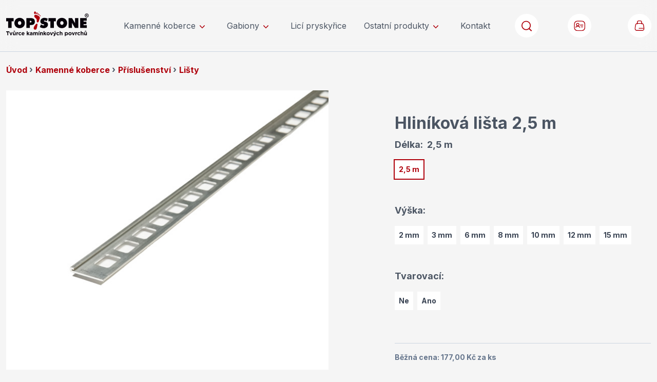

--- FILE ---
content_type: text/html; charset=UTF-8
request_url: https://eshop.topstone.cz/hlinikova-lista-2-5-m.html
body_size: 19016
content:
<!doctype html>
<html lang="cs">
    <head prefix="og: http://ogp.me/ns# fb: http://ogp.me/ns/fb# product: http://ogp.me/ns/product#">
        <script>
    var LOCALE = 'cs\u002DCZ';
    var BASE_URL = 'https\u003A\u002F\u002Feshop.topstone.cz\u002F';
    var require = {
        'baseUrl': 'https\u003A\u002F\u002Feshop.topstone.cz\u002Fstatic\u002Fversion1762867543\u002Ffrontend\u002FRailsformers\u002Ftopstone\u002Fcs_CZ'
    };</script>        <meta charset="utf-8"/>
<meta name="title" content="Hliníková lišta 2,5 m | TopStone"/>
<meta name="robots" content="INDEX,FOLLOW"/>
<meta name="viewport" content="width=device-width, initial-scale=1"/>
<meta name="format-detection" content="telephone=no"/>
<title>Hliníková lišta 2,5 m | TopStone</title>
<link  rel="stylesheet" type="text/css"  media="all" href="https://eshop.topstone.cz/static/version1762867543/frontend/Railsformers/topstone/cs_CZ/mage/calendar.css" />
<link  rel="stylesheet" type="text/css"  media="all" href="https://eshop.topstone.cz/static/version1762867543/frontend/Railsformers/topstone/cs_CZ/css/styles-m.css" />
<link  rel="stylesheet" type="text/css"  media="all" href="https://eshop.topstone.cz/static/version1762867543/frontend/Railsformers/topstone/cs_CZ/jquery/uppy/dist/uppy-custom.css" />
<link  rel="stylesheet" type="text/css"  media="all" href="https://eshop.topstone.cz/static/version1762867543/frontend/Railsformers/topstone/cs_CZ/Railsformers_MarketingPack/css/cookieconsent.css" />
<link  rel="stylesheet" type="text/css"  media="all" href="https://eshop.topstone.cz/static/version1762867543/frontend/Railsformers/topstone/cs_CZ/mage/gallery/gallery.css" />
<link  rel="stylesheet" type="text/css"  media="screen and (min-width: 768px)" href="https://eshop.topstone.cz/static/version1762867543/frontend/Railsformers/topstone/cs_CZ/css/styles-l.css" />
<link  rel="stylesheet" type="text/css"  media="print" href="https://eshop.topstone.cz/static/version1762867543/frontend/Railsformers/topstone/cs_CZ/css/print.css" />
<script  type="text/javascript"  integrity="sha256-qZR6SoVi/2gScRr1Ri/V7kSumk8bGuqbxgAm6rk4mXQ=" crossorigin="anonymous" src="https://eshop.topstone.cz/static/version1762867543/frontend/Railsformers/topstone/cs_CZ/requirejs/require.js"></script>
<script  type="text/javascript"  integrity="sha256-Dh92Mls/03HzBXVsd2SBQBCJ0B9S9KwQTr9WG66R3Uw=" crossorigin="anonymous" src="https://eshop.topstone.cz/static/version1762867543/frontend/Railsformers/topstone/cs_CZ/Railsformers_MarketingPack/js/cookieconsent-denied.js"></script>
<script  type="text/javascript"  integrity="sha256-QxolgbDcAZyaLRrMBAI0pIKAMrdjwg4p5NsqJ5HYHQA=" crossorigin="anonymous" src="https://eshop.topstone.cz/static/version1762867543/frontend/Railsformers/topstone/cs_CZ/Railsformers_MarketingPack/js/cookieconsent.js"></script>
<script  type="text/javascript"  integrity="sha256-pZPN+F2DafZ3hOrPoQOl1uC/fagFAhen1k77nA1KW+4=" crossorigin="anonymous" src="https://eshop.topstone.cz/static/version1762867543/frontend/Railsformers/topstone/cs_CZ/requirejs-config.js"></script>
<script  type="text/javascript"  integrity="sha256-yDKNxvV6YgRUT2Gx4998ZUjjBDjOROiAXhXmj/U3qXU=" crossorigin="anonymous" src="https://eshop.topstone.cz/static/version1762867543/frontend/Railsformers/topstone/cs_CZ/mage/requirejs/mixins.js"></script>
<link  rel="preconnect" href="https://fonts.googleapis.com" />
<link  rel="preconnect" crossorigin="anonymous" href="https://fonts.gstatic.com" />
<link  rel="stylesheet" type="text/css" as="font" href="https://fonts.googleapis.com/css2?family=Inter:wght@200;400;500;700&display=swap" />
<link  rel="icon" type="image/x-icon" href="https://eshop.topstone.cz/media/favicon/default/topstone-favicon.png" />
<link  rel="shortcut icon" type="image/x-icon" href="https://eshop.topstone.cz/media/favicon/default/topstone-favicon.png" />
            <script type="text/x-magento-init">
        {
            "*": {
                "Magento_PageCache/js/form-key-provider": {
                    "isPaginationCacheEnabled":
                        0                }
            }
        }
    </script>

    <script async src="https://www.googletagmanager.com/gtag/js?id=G-EBG087N6FK"></script>
    <script>
        window.dataLayer = window.dataLayer || [];

        function gtag() {
            dataLayer.push(arguments);
        }

        gtag('js', new Date());
        gtag('config', 'G-EBG087N6FK');
    </script>

    <!-- Google tag (gtag.js) -->
    <script async src="https://www.googletagmanager.com/gtag/js?id=AW-918966192"></script>
    <script>
        window.dataLayer = window.dataLayer || [];

        function gtag() {
            dataLayer.push(arguments);
        }

        gtag('js', new Date());

        gtag('config', 'AW-918966192');
    </script>
<script src="https://c.seznam.cz/js/rc.js"></script>
<!-- Meta Pixel Code -->
<script>
    !function(f,b,e,v,n,t,s)
    {if(f.fbq)return;n=f.fbq=function(){n.callMethod?
        n.callMethod.apply(n,arguments):n.queue.push(arguments)};
        if(!f._fbq)f._fbq=n;n.push=n;n.loaded=!0;n.version='2.0';
        n.queue=[];t=b.createElement(e);t.async=!0;
        t.src=v;s=b.getElementsByTagName(e)[0];
        s.parentNode.insertBefore(t,s)}(window, document,'script',
        'https://connect.facebook.net/en_US/fbevents.js');
    fbq('init', '1473060646322262');
    fbq('track', 'PageView');
</script>
<noscript><img height="1" width="1" style="display:none" src="https://www.facebook.com/tr?id=1473060646322262&ev=PageView&noscript=1"/></noscript>
<!-- End Meta Pixel Code -->

<!-- Microsoft Clarity Script -->
<script type="text/javascript">
    require(['jquery', 'cookieManager'], function($, cookieManager) {
        $(function () {
            if (!cookieManager.isCategoryAllowed('analytics')) {
                console.log('Analytics storage consent not granted. Skipping Microsoft Clarity script.');
                return;
            }

            (function(c,l,a,r,i,t,y){
                c[a]=c[a]||function(){(c[a].q=c[a].q||[]).push(arguments)};
                t=l.createElement(r);t.async=1;t.src="https://www.clarity.ms/tag/"+i;
                y=l.getElementsByTagName(r)[0];y.parentNode.insertBefore(t,y);
            })(window, document, "clarity", "script", "qiwd33bkoa");
        });
    });
</script>


<meta property="og:type" content="product" />
<meta property="og:title"
      content="Hlin&#xED;kov&#xE1;&#x20;li&#x0161;ta&#x20;2,5&#x20;m" />
<meta property="og:image"
      content="https://eshop.topstone.cz/media/catalog/product/cache/41e7e5437f67f82e28f69d2d875c152d/3/6/36560-d10.jpg" />
<meta property="og:description"
      content="" />
<meta property="og:url" content="https://eshop.topstone.cz/hlinikova-lista-2-5-m.html" />
    <meta property="product:price:amount" content="168.15"/>
    <meta property="product:price:currency"
      content="CZK"/>
    </head>
    <body data-container="body"
          data-mage-init='{"loaderAjax": {}, "loader": { "icon": "https://eshop.topstone.cz/static/version1762867543/frontend/Railsformers/topstone/cs_CZ/images/loader-2.gif"}}'
        id="html-body" itemtype="http://schema.org/Product" itemscope="itemscope" class="page-product-configurable catalog-product-view product-hlinikova-lista-2-5-m page-layout-1column">
        
<script type="text/x-magento-init">
    {
        "*": {
            "Magento_PageBuilder/js/widget-initializer": {
                "config": {"[data-content-type=\"slider\"][data-appearance=\"default\"]":{"Magento_PageBuilder\/js\/content-type\/slider\/appearance\/default\/widget":false},"[data-content-type=\"map\"]":{"Magento_PageBuilder\/js\/content-type\/map\/appearance\/default\/widget":false},"[data-content-type=\"row\"]":{"Magento_PageBuilder\/js\/content-type\/row\/appearance\/default\/widget":false},"[data-content-type=\"tabs\"]":{"Magento_PageBuilder\/js\/content-type\/tabs\/appearance\/default\/widget":false},"[data-content-type=\"slide\"]":{"Magento_PageBuilder\/js\/content-type\/slide\/appearance\/default\/widget":{"buttonSelector":".pagebuilder-slide-button","showOverlay":"hover","dataRole":"slide"}},"[data-content-type=\"banner\"]":{"Magento_PageBuilder\/js\/content-type\/banner\/appearance\/default\/widget":{"buttonSelector":".pagebuilder-banner-button","showOverlay":"hover","dataRole":"banner"}},"[data-content-type=\"buttons\"]":{"Magento_PageBuilder\/js\/content-type\/buttons\/appearance\/inline\/widget":false},"[data-content-type=\"products\"][data-appearance=\"carousel\"]":{"Magento_PageBuilder\/js\/content-type\/products\/appearance\/carousel\/widget":false}},
                "breakpoints": {"desktop":{"label":"Desktop","stage":true,"default":true,"class":"desktop-switcher","icon":"Magento_PageBuilder::css\/images\/switcher\/switcher-desktop.svg","conditions":{"min-width":"1024px"},"options":{"products":{"default":{"slidesToShow":"5"}}}},"tablet":{"conditions":{"max-width":"1024px","min-width":"768px"},"options":{"products":{"default":{"slidesToShow":"4"},"continuous":{"slidesToShow":"3"}}}},"mobile":{"label":"Mobile","stage":true,"class":"mobile-switcher","icon":"Magento_PageBuilder::css\/images\/switcher\/switcher-mobile.svg","media":"only screen and (max-width: 768px)","conditions":{"max-width":"768px","min-width":"640px"},"options":{"products":{"default":{"slidesToShow":"3"}}}},"mobile-small":{"conditions":{"max-width":"640px"},"options":{"products":{"default":{"slidesToShow":"2"},"continuous":{"slidesToShow":"1"}}}}}            }
        }
    }
</script>

<div class="cookie-status-message" id="cookie-status">
    The store will not work correctly when cookies are disabled.</div>
<script type="text&#x2F;javascript">document.querySelector("#cookie-status").style.display = "none";</script>
<script type="text/x-magento-init">
    {
        "*": {
            "cookieStatus": {}
        }
    }
</script>

<script type="text/x-magento-init">
    {
        "*": {
            "mage/cookies": {
                "expires": null,
                "path": "\u002F",
                "domain": ".eshop.topstone.cz",
                "secure": true,
                "lifetime": "3600"
            }
        }
    }
</script>
    <noscript>
        <div class="message global noscript">
            <div class="content">
                <p>
                    <strong>Javascript ve vašem prohlížeči se zdá být vypnutý.</strong>
                    <span>
                        Pro optimální funkčnost webu je nutné ve vašem prohlížeči zapnout Javascript.                    </span>
                </p>
            </div>
        </div>
    </noscript>

<script>
    window.cookiesConfig = window.cookiesConfig || {};
    window.cookiesConfig.secure = true;
</script><script>    require.config({
        map: {
            '*': {
                wysiwygAdapter: 'mage/adminhtml/wysiwyg/tiny_mce/tinymce5Adapter'
            }
        }
    });</script><script>    require.config({
        paths: {
            googleMaps: 'https\u003A\u002F\u002Fmaps.googleapis.com\u002Fmaps\u002Fapi\u002Fjs\u003Fv\u003D3.53\u0026key\u003D'
        },
        config: {
            'Magento_PageBuilder/js/utils/map': {
                style: '',
            },
            'Magento_PageBuilder/js/content-type/map/preview': {
                apiKey: '',
                apiKeyErrorMessage: 'You\u0020must\u0020provide\u0020a\u0020valid\u0020\u003Ca\u0020href\u003D\u0027https\u003A\u002F\u002Feshop.topstone.cz\u002Fadminhtml\u002Fsystem_config\u002Fedit\u002Fsection\u002Fcms\u002F\u0023cms_pagebuilder\u0027\u0020target\u003D\u0027_blank\u0027\u003EGoogle\u0020Maps\u0020API\u0020key\u003C\u002Fa\u003E\u0020to\u0020use\u0020a\u0020map.'
            },
            'Magento_PageBuilder/js/form/element/map': {
                apiKey: '',
                apiKeyErrorMessage: 'You\u0020must\u0020provide\u0020a\u0020valid\u0020\u003Ca\u0020href\u003D\u0027https\u003A\u002F\u002Feshop.topstone.cz\u002Fadminhtml\u002Fsystem_config\u002Fedit\u002Fsection\u002Fcms\u002F\u0023cms_pagebuilder\u0027\u0020target\u003D\u0027_blank\u0027\u003EGoogle\u0020Maps\u0020API\u0020key\u003C\u002Fa\u003E\u0020to\u0020use\u0020a\u0020map.'
            },
        }
    });</script><script>
    require.config({
        shim: {
            'Magento_PageBuilder/js/utils/map': {
                deps: ['googleMaps']
            }
        }
    });</script><div class="page-wrapper"><header class="page-header"><div class="header content"><a
    class="logo"
    href="https://eshop.topstone.cz/"
    title=""
    aria-label="store logo">
    <img src="https://eshop.topstone.cz/media/logo/stores/1/logo-topstone.png"
         title=""
         alt=""
            width="161"            height="49"    />
</a>

<nav class="navigation" data-action="navigation">
    <ul data-mage-init='{"menu":{"responsive":true, "expanded":true, "position":{"my":"left top","at":"left bottom"}}}'>
        <li  class="level0 nav-1 category-item first level-top parent"><a href="https://eshop.topstone.cz/kaminkove-povrchy.html"  class="level-top" ><span>Kamenné koberce</span></a><ul class="level0 submenu"><li  class="level1 nav-1-1 category-item first"><a href="https://eshop.topstone.cz/kaminkove-povrchy/kalkulacka-kamennych-kobercu.html" ><span>Kalkulačka kamenných koberců</span></a></li><li  class="level1 nav-1-2 category-item parent"><a href="https://eshop.topstone.cz/kaminkove-povrchy/exterier.html" ><span>Exteriér</span></a><ul class="level1 submenu"><li  class="level2 nav-1-2-1 category-item first"><a href="https://eshop.topstone.cz/kaminkove-povrchy/exterier/ricni-kaminek.html" ><span>Říční kamínek</span></a></li><li  class="level2 nav-1-2-2 category-item last"><a href="https://eshop.topstone.cz/kaminkove-povrchy/exterier/mramorovy-kaminek.html" ><span>Mramorový kamínek</span></a></li></ul></li><li  class="level1 nav-1-3 category-item parent"><a href="https://eshop.topstone.cz/kaminkove-povrchy/interier.html" ><span>Interiér</span></a><ul class="level1 submenu"><li  class="level2 nav-1-3-1 category-item first"><a href="https://eshop.topstone.cz/kaminkove-povrchy/interier/ricni-kaminek.html" ><span>Říční kamínek</span></a></li><li  class="level2 nav-1-3-2 category-item"><a href="https://eshop.topstone.cz/kaminkove-povrchy/interier/mramorovy-kaminek.html" ><span>Mramorový kamínek</span></a></li><li  class="level2 nav-1-3-3 category-item"><a href="https://eshop.topstone.cz/kaminkove-povrchy/interier/perletovy-kaminek.html" ><span>Perleťový kamínek</span></a></li><li  class="level2 nav-1-3-4 category-item last"><a href="https://eshop.topstone.cz/kaminkove-povrchy/interier/barevne-pisky.html" ><span>Barevné písky</span></a></li></ul></li><li  class="level1 nav-1-4 category-item parent"><a href="https://eshop.topstone.cz/kaminkove-povrchy/stena.html" ><span>Stěna</span></a><ul class="level1 submenu"><li  class="level2 nav-1-4-1 category-item first"><a href="https://eshop.topstone.cz/kaminkove-povrchy/stena/ricni-kaminek.html" ><span>Říční kamínek</span></a></li><li  class="level2 nav-1-4-2 category-item"><a href="https://eshop.topstone.cz/kaminkove-povrchy/stena/mramorovy-kaminek.html" ><span>Mramorový kamínek</span></a></li><li  class="level2 nav-1-4-3 category-item"><a href="https://eshop.topstone.cz/kaminkove-povrchy/stena/perletovy-kaminek.html" ><span>Perleťový kamínek</span></a></li><li  class="level2 nav-1-4-4 category-item last"><a href="https://eshop.topstone.cz/kaminkove-povrchy/stena/barevne-pisky.html" ><span>Barevné písky</span></a></li></ul></li><li  class="level1 nav-1-5 category-item parent"><a href="https://eshop.topstone.cz/kaminkove-povrchy/doplnkova-chemie.html" ><span>Doplňková chemie</span></a><ul class="level1 submenu"><li  class="level2 nav-1-5-1 category-item first"><a href="https://eshop.topstone.cz/kaminkove-povrchy/doplnkova-chemie/penetrace.html" ><span>Penetrace</span></a></li><li  class="level2 nav-1-5-2 category-item"><a href="https://eshop.topstone.cz/kaminkove-povrchy/doplnkova-chemie/pojiva.html" ><span>Pojiva</span></a></li><li  class="level2 nav-1-5-3 category-item"><a href="https://eshop.topstone.cz/kaminkove-povrchy/doplnkova-chemie/revitalizace.html" ><span>Revitalizace</span></a></li><li  class="level2 nav-1-5-4 category-item"><a href="https://eshop.topstone.cz/kaminkove-povrchy/doplnkova-chemie/uzavreni-struktury.html" ><span>Uzavření struktury</span></a></li><li  class="level2 nav-1-5-5 category-item"><a href="https://eshop.topstone.cz/kaminkove-povrchy/doplnkova-chemie/hydroizolace.html" ><span>Hydroizolace</span></a></li><li  class="level2 nav-1-5-6 category-item"><a href="https://eshop.topstone.cz/kaminkove-povrchy/doplnkova-chemie/lepeni-kacirku.html" ><span>Lepení kačírku</span></a></li><li  class="level2 nav-1-5-7 category-item last"><a href="https://eshop.topstone.cz/kaminkove-povrchy/doplnkova-chemie/ostatni.html" ><span>Ostatní</span></a></li></ul></li><li  class="level1 nav-1-6 category-item parent"><a href="https://eshop.topstone.cz/kaminkove-povrchy/prislusenstvi.html" ><span>Příslušenství</span></a><ul class="level1 submenu"><li  class="level2 nav-1-6-1 category-item first"><a href="https://eshop.topstone.cz/kaminkove-povrchy/prislusenstvi/balkonove-profily.html" ><span>Balkonové profily</span></a></li><li  class="level2 nav-1-6-2 category-item"><a href="https://eshop.topstone.cz/kaminkove-povrchy/prislusenstvi/listy.html" ><span>Lišty</span></a></li><li  class="level2 nav-1-6-3 category-item"><a href="https://eshop.topstone.cz/kaminkove-povrchy/prislusenstvi/ostatni.html" ><span>Ostatní</span></a></li><li  class="level2 nav-1-6-4 category-item last"><a href="https://eshop.topstone.cz/kaminkove-povrchy/prislusenstvi/schodove-profily.html" ><span>Schodové profily</span></a></li></ul></li><li  class="level1 nav-1-7 category-item last"><a href="https://eshop.topstone.cz/kaminkove-povrchy/darkove-poukazy.html" ><span>Dárkové poukazy</span></a></li></ul></li><li  class="level0 nav-2 category-item level-top parent"><a href="https://eshop.topstone.cz/gabiony.html"  class="level-top" ><span>Gabiony</span></a><ul class="level0 submenu"><li  class="level1 nav-2-1 category-item first"><a href="https://eshop.topstone.cz/gabiony/kalkulacka-gabiony.html" ><span>Kalkulačka Gabiony</span></a></li><li  class="level1 nav-2-2 category-item"><a href="https://eshop.topstone.cz/gabiony/gabionove-site.html" ><span>Gabionové sítě</span></a></li><li  class="level1 nav-2-3 category-item"><a href="https://eshop.topstone.cz/gabiony/gabionove-kose.html" ><span>Gabionové koše</span></a></li><li  class="level1 nav-2-4 category-item"><a href="https://eshop.topstone.cz/gabiony/plotovy-system-premium.html" ><span>Plotový systém Premium</span></a></li><li  class="level1 nav-2-5 category-item"><a href="https://eshop.topstone.cz/gabiony/gabionove-kvetinace.html" ><span>Gabionové květináče</span></a></li><li  class="level1 nav-2-6 category-item last"><a href="https://eshop.topstone.cz/gabiony/gabionove-doplnky.html" ><span>Gabionové doplňky</span></a></li></ul></li><li  class="level0 nav-3 category-item level-top"><a href="https://eshop.topstone.cz/lici-pryskyrice.html"  class="level-top" ><span>Licí pryskyřice</span></a></li><li  class="level0 nav-4 category-item level-top parent"><a href="https://eshop.topstone.cz/ostatni-produkty.html"  class="level-top" ><span>Ostatní produkty</span></a><ul class="level0 submenu"><li  class="level1 nav-4-1 category-item first"><a href="https://eshop.topstone.cz/ostatni-produkty/sparovaci-hmoty.html" ><span>Spárovací hmoty</span></a></li><li  class="level1 nav-4-2 category-item"><a href="https://eshop.topstone.cz/ostatni-produkty/lite-podlahy.html" ><span>Lité podlahy</span></a></li><li  class="level1 nav-4-3 category-item"><a href="https://eshop.topstone.cz/ostatni-produkty/penetrace.html" ><span>Penetrace</span></a></li><li  class="level1 nav-4-4 category-item"><a href="https://eshop.topstone.cz/ostatni-produkty/stenove-systemy.html" ><span>Stěnové systémy</span></a></li><li  class="level1 nav-4-5 category-item"><a href="https://eshop.topstone.cz/ostatni-produkty/natery-sterky.html" ><span>Nátěry, stěrky</span></a></li><li  class="level1 nav-4-6 category-item"><a href="https://eshop.topstone.cz/ostatni-produkty/finalni-laky.html" ><span>Finální laky</span></a></li><li  class="level1 nav-4-7 category-item"><a href="https://eshop.topstone.cz/ostatni-produkty/naradi.html" ><span>Nářadí</span></a></li><li  class="level1 nav-4-8 category-item last"><a href="https://eshop.topstone.cz/ostatni-produkty/produkty-stavebni-chemie.html" ><span>Produkty stavební chemie</span></a></li></ul></li><li  class="level0 nav-5 category-item last level-top"><a href="https://eshop.topstone.cz/kontakt.html"  class="level-top" ><span>Kontakt</span></a></li>            </ul>
</nav>
<div class="search-action-wrapper">
    <a class="action showsearch" data-action="quicksearch" href="#">
        <span class="text">Search</span>
    </a>
</div>
<div class='customer-wrapper'>
    <div class="customer-welcome">
        <span class="customer-name"
              role="link"
              tabindex="0"
              data-mage-init='{"dropdown":{}}'
              data-toggle="dropdown"
              data-trigger-keypress-button="true"
              data-bind="scope: 'customer'">

            <a href='javascript:void();' class='action switch' tabindex="-1" data-action="customer-menu-toggle">
                <span>Zákazník</span>
            </a>
        </span>
        <script type="text/x-magento-init">
        {
            "*": {
                "Magento_Ui/js/core/app": {
                    "components": {
                        "customer": {
                            "component": "Magento_Customer/js/view/customer"
                        }
                    }
                }
            }
        }
        </script>

        <div class="customer-menu" data-target="dropdown">
                            <ul class="header links"><li><a href="https://eshop.topstone.cz/customer/account/" id="idcX9co5Ap" >Můj účet</a></li><li class="link authorization-link" data-label="nebo">
    <a href="https://eshop.topstone.cz/customer/account/login/referer/aHR0cHM6Ly9lc2hvcC50b3BzdG9uZS5jei9obGluaWtvdmEtbGlzdGEtMi01LW0uaHRtbA~~/"         rel="nofollow">Přihlásit se</a>
</li>
</ul>                    </div>
    </div>
</div>

<div data-block="minicart" class="minicart-wrapper">
    <a class="action showcart" href="https://eshop.topstone.cz/checkout/cart/"
       data-bind="scope: 'minicart_content'">
        <span class="text">Můj košík</span>
        <span class="counter qty empty"
              data-bind="css: { empty: !!getCartParam('summary_count') == false && !isLoading() },
               blockLoader: isLoading">
            <span class="counter-number">
                <!-- ko if: getCartParam('summary_count') -->
                <!-- ko text: getCartParam('summary_count').toLocaleString(window.LOCALE) --><!-- /ko -->
                <!-- /ko -->
            </span>
            <span class="counter-label">
            <!-- ko if: getCartParam('summary_count') -->
                <!-- ko text: getCartParam('summary_count').toLocaleString(window.LOCALE) --><!-- /ko -->
                <!-- ko i18n: 'items' --><!-- /ko -->
            <!-- /ko -->
            </span>
        </span>
    </a>
            <div class="block block-minicart"
             data-role="dropdownDialog"
             data-mage-init='{"dropdownDialog":{
                "appendTo":"[data-block=minicart]",
                "triggerTarget":".showcart",
                "timeout": "2000",
                "closeOnMouseLeave": false,
                "closeOnEscape": true,
                "triggerClass":"active",
                "parentClass":"active",
                "buttons":[]}}'>
            <div id="minicart-content-wrapper" data-bind="scope: 'minicart_content'">
                <!-- ko template: getTemplate() --><!-- /ko -->
            </div>
            <div id="minicart-freeshipping-banner" data-bind="scope:'freeshipping-banner'">
    <!-- ko template: getTemplate() --><!-- /ko -->
</div>
<script type="text/x-magento-init">
    {
        "#minicart-freeshipping-banner": {
            "Magento_Ui/js/core/app": {"components":{"freeshipping-banner":{"component":"Railsformers_FreeshippingBanner\/js\/freeshippingbanner","config":{"template":"Railsformers_FreeshippingBanner\/freeshippingbanner\/content","priceLimitSurfaces":"15000","priceLimitGabions":"18000","priceFormat":{"pattern":"%s\u00a0K\u010d","precision":2,"requiredPrecision":2,"decimalSymbol":",","groupSymbol":"\u00a0","groupLength":3,"integerRequired":false}}}}}        }
    }
</script>
        </div>
        <script>window.checkout = {"shoppingCartUrl":"https:\/\/eshop.topstone.cz\/checkout\/cart\/","checkoutUrl":"https:\/\/eshop.topstone.cz\/checkout\/","updateItemQtyUrl":"https:\/\/eshop.topstone.cz\/checkout\/sidebar\/updateItemQty\/","removeItemUrl":"https:\/\/eshop.topstone.cz\/checkout\/sidebar\/removeItem\/","imageTemplate":"Magento_Catalog\/product\/image_with_borders","baseUrl":"https:\/\/eshop.topstone.cz\/","minicartMaxItemsVisible":5,"websiteId":"1","maxItemsToDisplay":10,"storeId":"1","storeGroupId":"1","customerLoginUrl":"https:\/\/eshop.topstone.cz\/customer\/account\/login\/referer\/aHR0cHM6Ly9lc2hvcC50b3BzdG9uZS5jei9obGluaWtvdmEtbGlzdGEtMi01LW0uaHRtbA~~\/","isRedirectRequired":false,"autocomplete":"off","captcha":{"user_login":{"isCaseSensitive":false,"imageHeight":50,"imageSrc":"","refreshUrl":"https:\/\/eshop.topstone.cz\/captcha\/refresh\/","isRequired":false,"timestamp":1763630676}}}</script>    <script type="text/x-magento-init">
    {
        "[data-block='minicart']": {
            "Magento_Ui/js/core/app": {"components":{"minicart_content":{"children":{"subtotal.container":{"children":{"subtotal":{"children":{"subtotal.totals":{"config":{"display_cart_subtotal_incl_tax":1,"display_cart_subtotal_excl_tax":0,"template":"Magento_Tax\/checkout\/minicart\/subtotal\/totals"},"children":{"subtotal.totals.msrp":{"component":"Magento_Msrp\/js\/view\/checkout\/minicart\/subtotal\/totals","config":{"displayArea":"minicart-subtotal-hidden","template":"Magento_Msrp\/checkout\/minicart\/subtotal\/totals"}}},"component":"Magento_Tax\/js\/view\/checkout\/minicart\/subtotal\/totals"}},"component":"uiComponent","config":{"template":"Magento_Checkout\/minicart\/subtotal"}}},"component":"uiComponent","config":{"displayArea":"subtotalContainer"}},"item.renderer":{"component":"Magento_Checkout\/js\/view\/cart-item-renderer","config":{"displayArea":"defaultRenderer","template":"Magento_Checkout\/minicart\/item\/default"},"children":{"item.image":{"component":"Magento_Catalog\/js\/view\/image","config":{"template":"Magento_Catalog\/product\/image","displayArea":"itemImage"}},"checkout.cart.item.price.sidebar":{"component":"uiComponent","config":{"template":"Magento_Checkout\/minicart\/item\/price","displayArea":"priceSidebar"}}}},"extra_info":{"component":"uiComponent","config":{"displayArea":"extraInfo"}},"promotion":{"component":"uiComponent","config":{"displayArea":"promotion"}}},"config":{"itemRenderer":{"default":"defaultRenderer","simple":"defaultRenderer","virtual":"defaultRenderer"},"template":"Magento_Checkout\/minicart\/content"},"component":"Magento_Checkout\/js\/view\/minicart"}},"types":[]}        },
        "*": {
            "Magento_Ui/js/block-loader": "https\u003A\u002F\u002Feshop.topstone.cz\u002Fstatic\u002Fversion1762867543\u002Ffrontend\u002FRailsformers\u002Ftopstone\u002Fcs_CZ\u002Fimages\u002Floader\u002D1.gif"
        }
    }
    </script>
</div>
<span data-action="toggle-nav" class="action nav-toggle">
    <div class="burger">
        <span></span>
    </div>
</span>
<div class='navigation-mobile'>
    <ul>
        <li>
            <a href='/kaminkove-povrchy.html'>Kamenné koberce</a>
        </li>
        <li>
            <a href='/gabiony.html'>Gabiony</a>
        </li>
        <li>
            <a href='/lici-pryskyrice.html'>Licí pryskyřice</a>
        </li>
        <li>
            <a href='/ostatni-produkty.html'>Ostatní produkty</a>
        </li>
        <li>
            <a href='/kontakt.html'>Kontakt</a>
        </li>
    </ul>
</div>
</div></header><main id="maincontent" class="page-main"><a id="contentarea" tabindex="-1"></a>
<div class="page messages"><div data-placeholder="messages"></div>
<div data-bind="scope: 'messages'">
    <!-- ko if: cookieMessagesObservable() && cookieMessagesObservable().length > 0 -->
    <div aria-atomic="true" role="alert" class="messages" data-bind="foreach: {
        data: cookieMessagesObservable(), as: 'message'
    }">
        <div data-bind="attr: {
            class: 'message-' + message.type + ' ' + message.type + ' message',
            'data-ui-id': 'message-' + message.type
        }">
            <div data-bind="html: $parent.prepareMessageForHtml(message.text)"></div>
        </div>
    </div>
    <!-- /ko -->

    <div aria-atomic="true" role="alert" class="messages" data-bind="foreach: {
        data: messages().messages, as: 'message'
    }, afterRender: purgeMessages">
        <div data-bind="attr: {
            class: 'message-' + message.type + ' ' + message.type + ' message',
            'data-ui-id': 'message-' + message.type
        }">
            <div data-bind="html: $parent.prepareMessageForHtml(message.text)"></div>
        </div>
    </div>
</div>

<script type="text/x-magento-init">
    {
        "*": {
            "Magento_Ui/js/core/app": {
                "components": {
                        "messages": {
                            "component": "Magento_Theme/js/view/messages"
                        }
                    }
                }
            }
    }
</script>
</div><div class="columns"><div class="column main"><div class="container">
    <div class="breadcrumbs">
        <ul class="items">
                            <li class="item home">
                                            <a href="https://eshop.topstone.cz/" title="Na úvodní stránku">
                            Úvod                        </a>
                                    </li>
                            <li class="item ">
                                            <a href="https://eshop.topstone.cz/kaminkove-povrchy.html" title="Kamenné koberce">
                            Kamenné koberce                        </a>
                                    </li>
                            <li class="item ">
                                            <a href="https://eshop.topstone.cz/kaminkove-povrchy/prislusenstvi.html" title="Příslušenství">
                            Příslušenství                        </a>
                                    </li>
                            <li class="item ">
                                            <a href="https://eshop.topstone.cz/kaminkove-povrchy/prislusenstvi/listy.html" title="Lišty">
                            Lišty                        </a>
                                    </li>
                    </ul>
    </div>
</div>
<div class="product-info-card"><div class="product media"><a id="gallery-prev-area" tabindex="-1"></a>
<div class="action-skip-wrapper"><a class="action skip gallery-next-area"
   href="#gallery-next-area">
    <span>
        Přeskočit na konec galerie s obrázky    </span>
</a>
</div>

<div class="gallery-placeholder _block-content-loading" data-gallery-role="gallery-placeholder">
    <img
        alt="main product photo"
        class="gallery-placeholder__image"
        src="https://eshop.topstone.cz/media/catalog/product/cache/82565440881b2105fe06fed9a2618b94/3/6/36560-d10.jpg"
        width="635"        height="635"    />
    <link itemprop="image" href="https://eshop.topstone.cz/media/catalog/product/cache/82565440881b2105fe06fed9a2618b94/3/6/36560-d10.jpg">
</div>
<script type="text/x-magento-init">
    {
        "[data-gallery-role=gallery-placeholder]": {
            "mage/gallery/gallery": {
                "mixins":["magnifier/magnify"],
                "magnifierOpts": {"fullscreenzoom":"20","top":"","left":"","width":"","height":"","eventType":"hover","enabled":false,"mode":"outside"},
                "data": [{"thumb":"https:\/\/eshop.topstone.cz\/media\/catalog\/product\/cache\/27415ebc707fc58dde8bd669dba4ce78\/3\/6\/36560-d10.jpg","img":"https:\/\/eshop.topstone.cz\/media\/catalog\/product\/cache\/82565440881b2105fe06fed9a2618b94\/3\/6\/36560-d10.jpg","full":"https:\/\/eshop.topstone.cz\/media\/catalog\/product\/cache\/d823cc72b21d8d39460bc731562cbe3f\/3\/6\/36560-d10.jpg","caption":"Hlin\u00edkov\u00e1 li\u0161ta 2,5 m","position":"5","isMain":true,"type":"image","videoUrl":null}],
                "options": {"nav":"thumbs","loop":true,"keyboard":true,"arrows":true,"allowfullscreen":true,"showCaption":false,"width":635,"thumbwidth":110,"thumbheight":110,"height":635,"transitionduration":500,"transition":"slide","navarrows":true,"navtype":"slides","navdir":"horizontal","whiteBorders":1},
                "fullscreen": {"nav":"thumbs","loop":true,"navdir":"horizontal","navarrows":false,"navtype":"slides","arrows":true,"showCaption":false,"transitionduration":500,"transition":"slide","whiteBorders":1},
                 "breakpoints": {"mobile":{"conditions":{"max-width":"767px"},"options":{"options":{"nav":"dots"}}}}            }
        }
    }
</script>
<script type="text/x-magento-init">
    {
        "[data-gallery-role=gallery-placeholder]": {
            "Magento_ProductVideo/js/fotorama-add-video-events": {
                "videoData": [{"mediaType":"image","videoUrl":null,"isBase":true}],
                "videoSettings": [{"playIfBase":"0","showRelated":"0","videoAutoRestart":"0"}],
                "optionsVideoData": {"15862":[{"mediaType":"image","videoUrl":null,"isBase":false},{"mediaType":"image","videoUrl":null,"isBase":true}],"15863":[{"mediaType":"image","videoUrl":null,"isBase":true}],"15864":[{"mediaType":"image","videoUrl":null,"isBase":false},{"mediaType":"image","videoUrl":null,"isBase":true}],"15865":[{"mediaType":"image","videoUrl":null,"isBase":true},{"mediaType":"image","videoUrl":null,"isBase":false}],"15866":[{"mediaType":"image","videoUrl":null,"isBase":false},{"mediaType":"image","videoUrl":null,"isBase":true}],"15867":[{"mediaType":"image","videoUrl":null,"isBase":true},{"mediaType":"image","videoUrl":null,"isBase":false}],"15868":[{"mediaType":"image","videoUrl":null,"isBase":false},{"mediaType":"image","videoUrl":null,"isBase":true}],"15869":[{"mediaType":"image","videoUrl":null,"isBase":true},{"mediaType":"image","videoUrl":null,"isBase":false}],"16414":[{"mediaType":"image","videoUrl":null,"isBase":false},{"mediaType":"image","videoUrl":null,"isBase":true}],"16433":[{"mediaType":"image","videoUrl":null,"isBase":true},{"mediaType":"image","videoUrl":null,"isBase":false}]}            }
        }
    }
</script>
<div class="action-skip-wrapper"><a class="action skip gallery-prev-area"
   href="#gallery-prev-area">
    <span>
        Přeskočit na začátek galerie s obrázky    </span>
</a>
</div><a id="gallery-next-area" tabindex="-1"></a>





<div class="product-flags">

	</div><div class="product-flags">
</div>
</div><div class="product-info-main"><div class="page-title-wrapper&#x20;product">
    <h1 class="page-title"
                >
        <span class="base" data-ui-id="page-title-wrapper" itemprop="name">Hliníková lišta 2,5 m</span>    </h1>
    </div>


<div class="product-add-form">
    <form data-product-sku="LISTA25AL"
          action="https://eshop.topstone.cz/checkout/cart/add/uenc/aHR0cHM6Ly9lc2hvcC50b3BzdG9uZS5jei9obGluaWtvdmEtbGlzdGEtMi01LW0uaHRtbA~~/product/16368/" method="post"
          id="product_addtocart_form">
        <input type="hidden" name="product" value="16368" />
        <input type="hidden" name="selected_configurable_option" value="" />
        <input type="hidden" name="related_product" id="related-products-field" value="" />
        <input type="hidden" name="item"  value="16368" />
        <input name="form_key" type="hidden" value="5IdKHFeIS9TMoh1o" />                                    
                    <div class="product-options-wrapper" id="product-options-wrapper">
    <div class="fieldset" tabindex="0">
        <div class="swatch-opt" data-role="swatch-options"></div>

<script type="text/x-magento-init">
    {
        "[data-role=swatch-options]": {
            "Magento_Swatches/js/swatch-renderer": {
                "jsonConfig": {"attributes":{"170":{"id":"170","code":"length","label":"D\u00e9lka","options":[{"id":"129","label":"2,5 m","products":["15862","15863","15864","15865","15866","15867","15868","15869","16414","16433"]}],"position":"0"},"172":{"id":"172","code":"height","label":"V\u00fd\u0161ka","options":[{"id":"140","label":"2 mm","products":["15862"]},{"id":"141","label":"3 mm","products":["15863","16414"]},{"id":"143","label":"6 mm","products":["15864","15865"]},{"id":"144","label":"8 mm","products":["15866","16433"]},{"id":"145","label":"10 mm","products":["15867"]},{"id":"146","label":"12 mm","products":["15868"]},{"id":"147","label":"15 mm","products":["15869"]}],"position":"1"},"174":{"id":"174","code":"shaping","label":"Tvarovac\u00ed","options":[{"id":"131","label":"Ne","products":["15862","15864","15866","15867","15868","15869","16414"]},{"id":"132","label":"Ano","products":["15863","15865","16433"]}],"position":"2"}},"template":"<%- data.price %>\u00a0K\u010d","currencyFormat":"%s\u00a0K\u010d","optionPrices":{"15862":{"baseOldPrice":{"amount":191.57024693388},"oldPrice":{"amount":231.8},"basePrice":{"amount":191.57024693388},"finalPrice":{"amount":231.8},"tierPrices":[],"msrpPrice":{"amount":0},"usualRetailPrice":{"amount":244}},"15863":{"baseOldPrice":{"amount":322.68594941322},"oldPrice":{"amount":390.45},"basePrice":{"amount":322.68594941322},"finalPrice":{"amount":390.45},"tierPrices":[],"msrpPrice":{"amount":0},"usualRetailPrice":{"amount":411}},"15864":{"baseOldPrice":{"amount":219.04958577686},"oldPrice":{"amount":265.05},"basePrice":{"amount":219.04958577686},"finalPrice":{"amount":265.05},"tierPrices":[],"msrpPrice":{"amount":0},"usualRetailPrice":{"amount":279}},"15865":{"baseOldPrice":{"amount":369.79338742975},"oldPrice":{"amount":447.45},"basePrice":{"amount":369.79338742975},"finalPrice":{"amount":447.45},"tierPrices":[],"msrpPrice":{"amount":0},"usualRetailPrice":{"amount":471}},"15866":{"baseOldPrice":{"amount":146.03305685124},"oldPrice":{"amount":176.7},"basePrice":{"amount":146.03305685124},"finalPrice":{"amount":176.7},"tierPrices":[],"msrpPrice":{"amount":0},"usualRetailPrice":{"amount":186}},"15867":{"baseOldPrice":{"amount":138.96694114876},"oldPrice":{"amount":168.15},"basePrice":{"amount":138.96694114876},"finalPrice":{"amount":168.15},"tierPrices":[],"msrpPrice":{"amount":0},"usualRetailPrice":{"amount":177}},"15868":{"baseOldPrice":{"amount":151.52892461983},"oldPrice":{"amount":183.35},"basePrice":{"amount":151.52892461983},"finalPrice":{"amount":183.35},"tierPrices":[],"msrpPrice":{"amount":0},"usualRetailPrice":{"amount":193}},"15869":{"baseOldPrice":{"amount":185.28925519835},"oldPrice":{"amount":224.2},"basePrice":{"amount":185.28925519835},"finalPrice":{"amount":224.2},"tierPrices":[],"msrpPrice":{"amount":0},"usualRetailPrice":{"amount":236}},"16414":{"baseOldPrice":{"amount":292.06611470248},"oldPrice":{"amount":353.4},"basePrice":{"amount":292.06611470248},"finalPrice":{"amount":353.4},"tierPrices":[],"msrpPrice":{"amount":0},"usualRetailPrice":{"amount":372}},"16433":{"baseOldPrice":{"amount":172.72727172727},"oldPrice":{"amount":209},"basePrice":{"amount":172.72727172727},"finalPrice":{"amount":209},"tierPrices":[],"msrpPrice":{"amount":0},"usualRetailPrice":{"amount":220}}},"priceFormat":{"pattern":"%s\u00a0K\u010d","precision":2,"requiredPrecision":2,"decimalSymbol":",","groupSymbol":"\u00a0","groupLength":3,"integerRequired":false},"prices":{"baseOldPrice":{"amount":138.96694114876},"oldPrice":{"amount":168.15},"basePrice":{"amount":138.96694114876},"finalPrice":{"amount":168.15},"usualRetailPrice":{"amount":0}},"productId":"16368","chooseText":"Zvolte mo\u017enost...","images":{"15862":[{"thumb":"https:\/\/eshop.topstone.cz\/media\/catalog\/product\/cache\/27415ebc707fc58dde8bd669dba4ce78\/3\/6\/36371-d02.jpg","img":"https:\/\/eshop.topstone.cz\/media\/catalog\/product\/cache\/82565440881b2105fe06fed9a2618b94\/3\/6\/36371-d02.jpg","full":"https:\/\/eshop.topstone.cz\/media\/catalog\/product\/cache\/d823cc72b21d8d39460bc731562cbe3f\/3\/6\/36371-d02.jpg","caption":"","position":"3","isMain":false,"type":"image","videoUrl":null},{"thumb":"https:\/\/eshop.topstone.cz\/media\/catalog\/product\/cache\/27415ebc707fc58dde8bd669dba4ce78\/3\/7\/37764-d_02.jpg","img":"https:\/\/eshop.topstone.cz\/media\/catalog\/product\/cache\/82565440881b2105fe06fed9a2618b94\/3\/7\/37764-d_02.jpg","full":"https:\/\/eshop.topstone.cz\/media\/catalog\/product\/cache\/d823cc72b21d8d39460bc731562cbe3f\/3\/7\/37764-d_02.jpg","caption":"","position":"4","isMain":true,"type":"image","videoUrl":null}],"15863":[{"thumb":"https:\/\/eshop.topstone.cz\/media\/catalog\/product\/cache\/27415ebc707fc58dde8bd669dba4ce78\/3\/2\/32839-hlin_k_tvarovac__4.jpg","img":"https:\/\/eshop.topstone.cz\/media\/catalog\/product\/cache\/82565440881b2105fe06fed9a2618b94\/3\/2\/32839-hlin_k_tvarovac__4.jpg","full":"https:\/\/eshop.topstone.cz\/media\/catalog\/product\/cache\/d823cc72b21d8d39460bc731562cbe3f\/3\/2\/32839-hlin_k_tvarovac__4.jpg","caption":"","position":"1","isMain":true,"type":"image","videoUrl":null}],"15864":[{"thumb":"https:\/\/eshop.topstone.cz\/media\/catalog\/product\/cache\/27415ebc707fc58dde8bd669dba4ce78\/3\/6\/36384-d06.jpg","img":"https:\/\/eshop.topstone.cz\/media\/catalog\/product\/cache\/82565440881b2105fe06fed9a2618b94\/3\/6\/36384-d06.jpg","full":"https:\/\/eshop.topstone.cz\/media\/catalog\/product\/cache\/d823cc72b21d8d39460bc731562cbe3f\/3\/6\/36384-d06.jpg","caption":"","position":"3","isMain":false,"type":"image","videoUrl":null},{"thumb":"https:\/\/eshop.topstone.cz\/media\/catalog\/product\/cache\/27415ebc707fc58dde8bd669dba4ce78\/3\/7\/37768-d_06.jpg","img":"https:\/\/eshop.topstone.cz\/media\/catalog\/product\/cache\/82565440881b2105fe06fed9a2618b94\/3\/7\/37768-d_06.jpg","full":"https:\/\/eshop.topstone.cz\/media\/catalog\/product\/cache\/d823cc72b21d8d39460bc731562cbe3f\/3\/7\/37768-d_06.jpg","caption":"","position":"4","isMain":true,"type":"image","videoUrl":null}],"15865":[{"thumb":"https:\/\/eshop.topstone.cz\/media\/catalog\/product\/cache\/27415ebc707fc58dde8bd669dba4ce78\/3\/6\/36411-d06.00--2-.jpg","img":"https:\/\/eshop.topstone.cz\/media\/catalog\/product\/cache\/82565440881b2105fe06fed9a2618b94\/3\/6\/36411-d06.00--2-.jpg","full":"https:\/\/eshop.topstone.cz\/media\/catalog\/product\/cache\/d823cc72b21d8d39460bc731562cbe3f\/3\/6\/36411-d06.00--2-.jpg","caption":"","position":"2","isMain":true,"type":"image","videoUrl":null},{"thumb":"https:\/\/eshop.topstone.cz\/media\/catalog\/product\/cache\/27415ebc707fc58dde8bd669dba4ce78\/3\/6\/36410-d06.00.jpg","img":"https:\/\/eshop.topstone.cz\/media\/catalog\/product\/cache\/82565440881b2105fe06fed9a2618b94\/3\/6\/36410-d06.00.jpg","full":"https:\/\/eshop.topstone.cz\/media\/catalog\/product\/cache\/d823cc72b21d8d39460bc731562cbe3f\/3\/6\/36410-d06.00.jpg","caption":"","position":"3","isMain":false,"type":"image","videoUrl":null}],"15866":[{"thumb":"https:\/\/eshop.topstone.cz\/media\/catalog\/product\/cache\/27415ebc707fc58dde8bd669dba4ce78\/3\/6\/36390-d08.jpg","img":"https:\/\/eshop.topstone.cz\/media\/catalog\/product\/cache\/82565440881b2105fe06fed9a2618b94\/3\/6\/36390-d08.jpg","full":"https:\/\/eshop.topstone.cz\/media\/catalog\/product\/cache\/d823cc72b21d8d39460bc731562cbe3f\/3\/6\/36390-d08.jpg","caption":null,"position":"3","isMain":false,"type":"image","videoUrl":null},{"thumb":"https:\/\/eshop.topstone.cz\/media\/catalog\/product\/cache\/27415ebc707fc58dde8bd669dba4ce78\/3\/7\/37658-d_08.jpg","img":"https:\/\/eshop.topstone.cz\/media\/catalog\/product\/cache\/82565440881b2105fe06fed9a2618b94\/3\/7\/37658-d_08.jpg","full":"https:\/\/eshop.topstone.cz\/media\/catalog\/product\/cache\/d823cc72b21d8d39460bc731562cbe3f\/3\/7\/37658-d_08.jpg","caption":"","position":"4","isMain":true,"type":"image","videoUrl":null}],"15867":[{"thumb":"https:\/\/eshop.topstone.cz\/media\/catalog\/product\/cache\/27415ebc707fc58dde8bd669dba4ce78\/3\/6\/36394-d10.jpg","img":"https:\/\/eshop.topstone.cz\/media\/catalog\/product\/cache\/82565440881b2105fe06fed9a2618b94\/3\/6\/36394-d10.jpg","full":"https:\/\/eshop.topstone.cz\/media\/catalog\/product\/cache\/d823cc72b21d8d39460bc731562cbe3f\/3\/6\/36394-d10.jpg","caption":"","position":"3","isMain":true,"type":"image","videoUrl":null},{"thumb":"https:\/\/eshop.topstone.cz\/media\/catalog\/product\/cache\/27415ebc707fc58dde8bd669dba4ce78\/3\/7\/37659-d_10.jpg","img":"https:\/\/eshop.topstone.cz\/media\/catalog\/product\/cache\/82565440881b2105fe06fed9a2618b94\/3\/7\/37659-d_10.jpg","full":"https:\/\/eshop.topstone.cz\/media\/catalog\/product\/cache\/d823cc72b21d8d39460bc731562cbe3f\/3\/7\/37659-d_10.jpg","caption":"","position":"4","isMain":false,"type":"image","videoUrl":null}],"15868":[{"thumb":"https:\/\/eshop.topstone.cz\/media\/catalog\/product\/cache\/27415ebc707fc58dde8bd669dba4ce78\/3\/6\/36397-d12.jpg","img":"https:\/\/eshop.topstone.cz\/media\/catalog\/product\/cache\/82565440881b2105fe06fed9a2618b94\/3\/6\/36397-d12.jpg","full":"https:\/\/eshop.topstone.cz\/media\/catalog\/product\/cache\/d823cc72b21d8d39460bc731562cbe3f\/3\/6\/36397-d12.jpg","caption":"","position":"4","isMain":false,"type":"image","videoUrl":null},{"thumb":"https:\/\/eshop.topstone.cz\/media\/catalog\/product\/cache\/27415ebc707fc58dde8bd669dba4ce78\/3\/7\/37769-d_12.jpg","img":"https:\/\/eshop.topstone.cz\/media\/catalog\/product\/cache\/82565440881b2105fe06fed9a2618b94\/3\/7\/37769-d_12.jpg","full":"https:\/\/eshop.topstone.cz\/media\/catalog\/product\/cache\/d823cc72b21d8d39460bc731562cbe3f\/3\/7\/37769-d_12.jpg","caption":"","position":"5","isMain":true,"type":"image","videoUrl":null}],"15869":[{"thumb":"https:\/\/eshop.topstone.cz\/media\/catalog\/product\/cache\/27415ebc707fc58dde8bd669dba4ce78\/3\/6\/36403-d15--2-.jpg","img":"https:\/\/eshop.topstone.cz\/media\/catalog\/product\/cache\/82565440881b2105fe06fed9a2618b94\/3\/6\/36403-d15--2-.jpg","full":"https:\/\/eshop.topstone.cz\/media\/catalog\/product\/cache\/d823cc72b21d8d39460bc731562cbe3f\/3\/6\/36403-d15--2-.jpg","caption":"","position":"3","isMain":true,"type":"image","videoUrl":null},{"thumb":"https:\/\/eshop.topstone.cz\/media\/catalog\/product\/cache\/27415ebc707fc58dde8bd669dba4ce78\/3\/6\/36404-d15.jpg","img":"https:\/\/eshop.topstone.cz\/media\/catalog\/product\/cache\/82565440881b2105fe06fed9a2618b94\/3\/6\/36404-d15.jpg","full":"https:\/\/eshop.topstone.cz\/media\/catalog\/product\/cache\/d823cc72b21d8d39460bc731562cbe3f\/3\/6\/36404-d15.jpg","caption":"","position":"4","isMain":false,"type":"image","videoUrl":null}],"16414":[{"thumb":"https:\/\/eshop.topstone.cz\/media\/catalog\/product\/cache\/27415ebc707fc58dde8bd669dba4ce78\/3\/6\/36377-d03.jpg","img":"https:\/\/eshop.topstone.cz\/media\/catalog\/product\/cache\/82565440881b2105fe06fed9a2618b94\/3\/6\/36377-d03.jpg","full":"https:\/\/eshop.topstone.cz\/media\/catalog\/product\/cache\/d823cc72b21d8d39460bc731562cbe3f\/3\/6\/36377-d03.jpg","caption":"","position":"2","isMain":false,"type":"image","videoUrl":null},{"thumb":"https:\/\/eshop.topstone.cz\/media\/catalog\/product\/cache\/27415ebc707fc58dde8bd669dba4ce78\/3\/7\/37767-d_03.jpg","img":"https:\/\/eshop.topstone.cz\/media\/catalog\/product\/cache\/82565440881b2105fe06fed9a2618b94\/3\/7\/37767-d_03.jpg","full":"https:\/\/eshop.topstone.cz\/media\/catalog\/product\/cache\/d823cc72b21d8d39460bc731562cbe3f\/3\/7\/37767-d_03.jpg","caption":"","position":"3","isMain":true,"type":"image","videoUrl":null}],"16433":[{"thumb":"https:\/\/eshop.topstone.cz\/media\/catalog\/product\/cache\/27415ebc707fc58dde8bd669dba4ce78\/3\/6\/36426-d08_25.jpg","img":"https:\/\/eshop.topstone.cz\/media\/catalog\/product\/cache\/82565440881b2105fe06fed9a2618b94\/3\/6\/36426-d08_25.jpg","full":"https:\/\/eshop.topstone.cz\/media\/catalog\/product\/cache\/d823cc72b21d8d39460bc731562cbe3f\/3\/6\/36426-d08_25.jpg","caption":"","position":"1","isMain":true,"type":"image","videoUrl":null},{"thumb":"https:\/\/eshop.topstone.cz\/media\/catalog\/product\/cache\/27415ebc707fc58dde8bd669dba4ce78\/3\/6\/36425-d08.25.jpg","img":"https:\/\/eshop.topstone.cz\/media\/catalog\/product\/cache\/82565440881b2105fe06fed9a2618b94\/3\/6\/36425-d08.25.jpg","full":"https:\/\/eshop.topstone.cz\/media\/catalog\/product\/cache\/d823cc72b21d8d39460bc731562cbe3f\/3\/6\/36425-d08.25.jpg","caption":"","position":"2","isMain":false,"type":"image","videoUrl":null}]},"index":{"15862":{"170":"129","172":"140","174":"131"},"15863":{"170":"129","172":"141","174":"132"},"15864":{"170":"129","172":"143","174":"131"},"15865":{"170":"129","172":"143","174":"132"},"15866":{"170":"129","172":"144","174":"131"},"15867":{"170":"129","172":"145","174":"131"},"15868":{"170":"129","172":"146","174":"131"},"15869":{"170":"129","172":"147","174":"131"},"16414":{"170":"129","172":"141","174":"131"},"16433":{"170":"129","172":"144","174":"132"}},"salable":[],"canDisplayShowOutOfStockStatus":false,"minQty":{"15862":{"minQty":1,"unit":"ks","usual_retail_price":"<span class=\"price\">244,00\u00a0K\u010d<\/span> za ks"},"15863":{"minQty":1,"unit":"ks","usual_retail_price":"<span class=\"price\">411,00\u00a0K\u010d<\/span> za ks"},"15864":{"minQty":1,"unit":"ks","usual_retail_price":"<span class=\"price\">279,00\u00a0K\u010d<\/span> za ks"},"15865":{"minQty":1,"unit":"ks","usual_retail_price":"<span class=\"price\">471,00\u00a0K\u010d<\/span> za ks"},"15866":{"minQty":1,"unit":"ks","usual_retail_price":"<span class=\"price\">186,00\u00a0K\u010d<\/span> za ks"},"15867":{"minQty":1,"unit":"ks","usual_retail_price":"<span class=\"price\">177,00\u00a0K\u010d<\/span> za ks"},"15868":{"minQty":1,"unit":"ks","usual_retail_price":"<span class=\"price\">193,00\u00a0K\u010d<\/span> za ks"},"15869":{"minQty":1,"unit":"ks","usual_retail_price":"<span class=\"price\">236,00\u00a0K\u010d<\/span> za ks"},"16414":{"minQty":1,"unit":"ks","usual_retail_price":"<span class=\"price\">372,00\u00a0K\u010d<\/span> za ks"},"16433":{"minQty":1,"unit":"ks","usual_retail_price":"<span class=\"price\">220,00\u00a0K\u010d<\/span> za ks"}},"shortDescriptions":{"15862":"Dilata\u010dn\u00ed li\u0161ta.","15863":"Li\u0161ta 3mm - 2,5m L hlin\u00edk tvarovac\u00ed","15864":null,"15865":"Dilata\u010dn\u00ed li\u0161ta.","15866":null,"15867":null,"15868":null,"15869":null,"16414":"Li\u0161ta 3mm - 2,5m L hlin\u00edk","16433":null},"parentShortDescription":null,"channel":"website","salesChannelCode":"base","sku":{"15862":"D02","15863":"D03_00","15864":"D06","15865":"D06_00","15866":"D08","15867":"D10","15868":"D12","15869":"D15","16414":"D03","16433":"D08_25"}},
                "jsonSwatchConfig": {"170":{"129":{"type":"0","value":null,"label":"2,5 m"},"additional_data":"{\"swatch_input_type\":\"text\",\"update_product_preview_image\":\"1\",\"use_product_image_for_swatch\":0}"},"172":{"140":{"type":"0","value":null,"label":"2 mm"},"141":{"type":"0","value":null,"label":"3 mm"},"143":{"type":"0","value":null,"label":"6 mm"},"144":{"type":"0","value":null,"label":"8 mm"},"145":{"type":"0","value":null,"label":"10 mm"},"146":{"type":"0","value":null,"label":"12 mm"},"147":{"type":"0","value":null,"label":"15 mm"},"additional_data":"{\"swatch_input_type\":\"text\",\"update_product_preview_image\":\"1\",\"use_product_image_for_swatch\":0}"},"174":{"132":{"type":"0","value":null,"label":"Ano"},"131":{"type":"0","value":null,"label":"Ne"},"additional_data":"{\"swatch_input_type\":\"text\",\"update_product_preview_image\":\"1\",\"use_product_image_for_swatch\":0}"}},
                "mediaCallback": "https\u003A\u002F\u002Feshop.topstone.cz\u002Fswatches\u002Fajax\u002Fmedia\u002F",
                "gallerySwitchStrategy": "prepend",
                "jsonSwatchImageSizeConfig": {"swatchImage":{"width":30,"height":20},"swatchThumb":{"height":90,"width":110}},
                "showTooltip": 0            }
        },
        "*" : {
            "Magento_Swatches/js/catalog-add-to-cart": {}
        }
    }
</script>

<script>
require([
    'jquery'
], function($){

//<![CDATA[
    $.extend(true, $, {
        calendarConfig: {
            dayNames: ["ned\u011ble","pond\u011bl\u00ed","\u00fater\u00fd","st\u0159eda","\u010dtvrtek","p\u00e1tek","sobota"],
            dayNamesMin: ["ne","po","\u00fat","st","\u010dt","p\u00e1","so"],
            monthNames: ["ledna","\u00fanora","b\u0159ezna","dubna","kv\u011btna","\u010dervna","\u010dervence","srpna","z\u00e1\u0159\u00ed","\u0159\u00edjna","listopadu","prosince"],
            monthNamesShort: ["led","\u00fano","b\u0159e","dub","kv\u011b","\u010dvn","\u010dvc","srp","z\u00e1\u0159","\u0159\u00edj","lis","pro"],
            infoTitle: 'O\u0020kalend\u00E1\u0159i',
            firstDay: 1,
            closeText: 'Zav\u0159\u00EDt\u200F',
            currentText: 'Dnes',
            prevText: 'P\u0159edchoz\u00ED',
            nextText: 'N\u00E1sleduj\u00EDc\u00ED',
            weekHeader: 'T',
            timeText: '\u010Cas',
            hourText: 'Hodina',
            minuteText: 'Minuta',
            dateFormat: "D, d M yy", // $.datepicker.RFC_2822
            showOn: 'button',
            showAnim: '',
            changeMonth: true,
            changeYear: true,
            buttonImageOnly: null,
            buttonImage: null,
            showButtonPanel: true,
            showWeek: true,
            timeFormat: '',
            showTime: false,
            showHour: false,
            showMinute: false
        }
    });

    enUS = {"m":{"wide":["January","February","March","April","May","June","July","August","September","October","November","December"],"abbr":["Jan","Feb","Mar","Apr","May","Jun","Jul","Aug","Sep","Oct","Nov","Dec"]}}; // en_US locale reference
//]]>

});</script>
    </div>
</div>
<div class="product-options-bottom">
    <div class="product-info-price"><div class="price-box price-final_price" data-role="priceBox" data-product-id="16368" data-price-box="product-id-16368">    <span class="normal-price">



<span class="price-container price-final_price&#x20;tax&#x20;weee"
     itemprop="offers" itemscope itemtype="http://schema.org/Offer">

            <div class='usual-retail-price-wrapper' style="display:none">Běžná cena: <span class='usual-retail-price' data-price-type="usualRetailPrice" data-price-amount></span></div>
        <span class='your-price-label' style='display:none;'>Vaše cena:</span>

            <span class="price-label">od</span>
    

    <span  id="product-price-16368"                data-price-amount="168.15"
        data-price-type="finalPrice"
        class="price-wrapper "
    >
    <span class="price">168,15 Kč</span><span class="per-unit"> za ks</span>    </span>
                <meta itemprop="price" content="168.15" />
        <meta itemprop="priceCurrency" content="CZK" />
    
    <span class='tax-label'>Ceny včetně DPH.</span>
</span>
</span>


</div><div class="product-info-stock-sku">
            <div class="stock available" title="Dostupnost">
            <div class='stock-status'>Skladem</div>
                                                                    </div>
    <div class="availability only configurable-variation-qty" title="Mno&#x017E;stv&#xED;">
    Posledních <strong>%1</strong></div>
</div></div>
            <div class="total-price">Celkem: <span class='price'></span></div>
        <div class="box-tocart">
            <div class="fieldset">
                                <div class="field qty">
                    <label class="label" for="qty">
                        <span>
                            Množství                        </span>
                    </label>
                    <div class="control">
                        <button type="button" class='minus'></button>
                        <input name="qty" id="qty" data-unit="ks" step="1" type="hidden" value="1" />
                        <input type="number"
                            name="qty_wanted"
                            id="qty_wanted"
                            min="0"
                            step="1"
                            value="1"
                            title="Mno&#x017E;stv&#xED;"
                            class="input-text qty set-step"
                            data-validate="{&quot;required-number&quot;:true,&quot;validate-item-quantity&quot;:{&quot;maxAllowed&quot;:10000}}"
                            novalidate="novalidate"
                            />
                            <span class='qty-unit'>ks</span>
                        <button type="button"  class='plus'></button>
                    </div>
                </div>
                                <div class="actions">
                    <button type="submit"
                            title="P&#x0159;idat&#x20;do&#x20;ko&#x0161;&#xED;ku"
                            class="action primary tocart"
                            id="product-addtocart-button" disabled>
                        <span>Přidat do košíku</span>
                    </button>
                    




                </div>
            </div>
        </div>
        <div class='computed' style='display:none;'>
            Vydatnost balení: <strong class='min-package'>1 ks</strong>, vypočítané množství: <strong class='computed-package'>1 ks</strong>
        </div>
        <script>
            require([
                "jquery",
                'Magento_Catalog/js/price-utils'
            ], function ($, priceUtils) {

                $('#qty_wanted').on('keyup', function () {
                    var step = Math.round(($('#qty').attr('step') ?  $('#qty').attr('step') : 1) * 100) / 100;
                    var wanted = Math.round($(this).val() * 100) / 100;
                    var computed = Math.round(Math.ceil(wanted / step) * step * 100) / 100;

                    $('#qty').val(computed);
                    $('#qty').trigger('change');
                    $('.computed-package').text(computed + ' ks');
                    $('.min-package').text(Math.round(step*100)/100 + ' ks');

                    /* need rounding, love js */
                    if(Math.round(wanted * 100) % Math.round(step*100) != 0) {
                        $('.computed').show();
                    } else {
                        $('.computed').hide();
                    }
                });

                $('.minus').on('click', function (e) {
                    e.preventDefault();
                    var $input = $('#qty_wanted');
                    $input[0].stepDown();
                    $input.trigger('keyup');
                });

                $('.plus').on('click', function (e) {
                    e.preventDefault();
                    var $input = $('#qty_wanted');
                    $input[0].stepUp();
                    $input.trigger('keyup');
                });

                var finalPrice = 168.15;
                const showTotalPrice = function () {
                    const qty =  $('#qty').val();
                    const totalPrice = Math.round(finalPrice * qty * 100) / 100;

                    var priceFormat = {"pattern":"%s\u00a0K\u010d","precision":2,"requiredPrecision":2,"decimalSymbol":",","groupSymbol":"\u00a0","groupLength":3,"integerRequired":false};
                    $('meta[itemprop="price"]').attr('content', totalPrice);
                    $('.total-price span').html(priceUtils.formatPrice(totalPrice, priceFormat));
                }

                $('[data-role=priceBox]').on('priceUpdated', function (event, prices) {
                    console.log('PRICE UPDATE', prices);

                    if(prices.finalPrice) {
                        finalPrice = prices.finalPrice.amount;
                    }

                    showTotalPrice();
                });

                $('#qty').on('change', function (event) {
                    showTotalPrice();
                });
            });
        </script>
    <script type="text/x-magento-init">
    {
        "#product_addtocart_form": {
            "Magento_Catalog/js/validate-product": {}
        }
    }
</script>
</div>
                    </form>
</div>

<script type="text/x-magento-init">
    {
        "[data-role=priceBox][data-price-box=product-id-16368]": {
            "priceBox": {
                "priceConfig":  {"productId":16368,"priceFormat":{"pattern":"%s\u00a0K\u010d","precision":2,"requiredPrecision":2,"decimalSymbol":",","groupSymbol":"\u00a0","groupLength":3,"integerRequired":false},"unit":"ks","prices":{"baseOldPrice":{"amount":138.96694114876,"adjustments":[]},"oldPrice":{"amount":168.15,"adjustments":[]},"basePrice":{"amount":138.96694114876,"adjustments":[]},"finalPrice":{"amount":168.15,"adjustments":[]},"usualRetailPrice":{"amount":0,"adjustments":[]}},"idSuffix":"_clone","tierPrices":[],"calculationAlgorithm":"TOTAL_BASE_CALCULATION"}            }
        }
    }
</script>
<div class='product-details'>
    <ul>
        <li>
            <a href='#' data-show='#productDetailPanelDescription'>Popis produktu</a>
        </li>
                            </ul>
    <div class='backdrop-wrapper'></div>
    <div id='productDetailPanelDescription' class='product-detail-panel'>
        <div class='content-wrapper'>
            <div class='content'>
                <h2>Popis produktu</h2>
                
<div class="product attribute description">
        <div class="value" ><p>Lišta vám pomůže při ukončování nebo předělení povrchu.</p></div>
</div>
                <div class='panel-buttons'>
                    <button data-close class='btn-close-description'>Zavřít popis</button>
                </div>
            </div>
        </div>
        <button data-close class='btn-close'></button>
    </div>
    <div id='productDetailPanelAttributes' class='product-detail-panel'>
        <div class='content-wrapper'>
            <div class='content'>
                <h2>Parametry a informace</h2>
                <div class='product-attributes'>
                                    </div>
                <div class='panel-buttons'>
                    <button data-close class='btn-close-description'>Zavřít popis</button>
                </div>
            </div>
        </div>
        <button data-close class='btn-close'></button>
    </div>
        </div>
<script>
    require([
        'jquery'
    ], function ($) {
        'use strict';

        const hidePanels = function () {
            $('.product-details > .backdrop-wrapper').removeClass('show');
            $('.product-details > .product-detail-panel').removeClass('show');
            $('body').removeClass('no-overflow');
        };

        const showPanel = function (panelSelector) {
            $('body').addClass('no-overflow');
            $('.product-details > .backdrop-wrapper').addClass('show');
            $(panelSelector).addClass('show');
        };

        $('.product-details > .backdrop-wrapper').click(function (e) {
            e.preventDefault();
            hidePanels();
        });

        $('.product-details button[data-close]').click(function (e) {
            e.preventDefault();
            hidePanels();
        });

        $('.product-details > ul > li a[data-show]').click(function (e) {
            e.preventDefault();
            const panelSelector = $(this).data('show');
            showPanel(panelSelector);
        })
    });
</script>
</div></div><input name="form_key" type="hidden" value="5IdKHFeIS9TMoh1o" /><div id="authenticationPopup" data-bind="scope:'authenticationPopup', style: {display: 'none'}">
        <script>window.authenticationPopup = {"autocomplete":"off","customerRegisterUrl":"https:\/\/eshop.topstone.cz\/customer\/account\/create\/","customerForgotPasswordUrl":"https:\/\/eshop.topstone.cz\/customer\/account\/forgotpassword\/","baseUrl":"https:\/\/eshop.topstone.cz\/","customerLoginUrl":"https:\/\/eshop.topstone.cz\/customer\/ajax\/login\/"}</script>    <!-- ko template: getTemplate() --><!-- /ko -->
        <script type="text/x-magento-init">
        {
            "#authenticationPopup": {
                "Magento_Ui/js/core/app": {"components":{"authenticationPopup":{"component":"Magento_Customer\/js\/view\/authentication-popup","children":{"messages":{"component":"Magento_Ui\/js\/view\/messages","displayArea":"messages"},"captcha":{"component":"Magento_Captcha\/js\/view\/checkout\/loginCaptcha","displayArea":"additional-login-form-fields","formId":"user_login","configSource":"checkout"}}}}}            },
            "*": {
                "Magento_Ui/js/block-loader": "https\u003A\u002F\u002Feshop.topstone.cz\u002Fstatic\u002Fversion1762867543\u002Ffrontend\u002FRailsformers\u002Ftopstone\u002Fcs_CZ\u002Fimages\u002Floader\u002D1.gif"
                            }
        }
    </script>
</div>
<script type="text/x-magento-init">
    {
        "*": {
            "Magento_Customer/js/section-config": {
                "sections": {"stores\/store\/switch":["*"],"stores\/store\/switchrequest":["*"],"directory\/currency\/switch":["*"],"*":["messages"],"customer\/account\/logout":["*","recently_viewed_product","recently_compared_product","persistent"],"customer\/account\/loginpost":["*"],"customer\/account\/createpost":["*"],"customer\/account\/editpost":["*"],"customer\/ajax\/login":["checkout-data","cart","captcha"],"catalog\/product_compare\/add":["compare-products"],"catalog\/product_compare\/remove":["compare-products"],"catalog\/product_compare\/clear":["compare-products"],"sales\/guest\/reorder":["cart"],"sales\/order\/reorder":["cart"],"checkout\/cart\/add":["cart","directory-data"],"checkout\/cart\/delete":["cart"],"checkout\/cart\/updatepost":["cart"],"checkout\/cart\/updateitemoptions":["cart"],"checkout\/cart\/couponpost":["cart"],"checkout\/cart\/estimatepost":["cart"],"checkout\/cart\/estimateupdatepost":["cart"],"checkout\/onepage\/saveorder":["cart","checkout-data","last-ordered-items"],"checkout\/sidebar\/removeitem":["cart"],"checkout\/sidebar\/updateitemqty":["cart"],"rest\/*\/v1\/carts\/*\/payment-information":["cart","last-ordered-items","captcha","instant-purchase"],"rest\/*\/v1\/guest-carts\/*\/payment-information":["cart","captcha"],"rest\/*\/v1\/guest-carts\/*\/selected-payment-method":["cart","checkout-data"],"rest\/*\/v1\/carts\/*\/selected-payment-method":["cart","checkout-data","instant-purchase"],"customer\/address\/*":["instant-purchase"],"customer\/account\/*":["instant-purchase"],"vault\/cards\/deleteaction":["instant-purchase"],"multishipping\/checkout\/overviewpost":["cart"],"paypal\/express\/placeorder":["cart","checkout-data"],"paypal\/payflowexpress\/placeorder":["cart","checkout-data"],"paypal\/express\/onauthorization":["cart","checkout-data"],"persistent\/index\/unsetcookie":["persistent"],"review\/product\/post":["review"],"paymentservicespaypal\/smartbuttons\/placeorder":["cart","checkout-data"],"paymentservicespaypal\/smartbuttons\/cancel":["cart","checkout-data"],"wishlist\/index\/add":["wishlist"],"wishlist\/index\/remove":["wishlist"],"wishlist\/index\/updateitemoptions":["wishlist"],"wishlist\/index\/update":["wishlist"],"wishlist\/index\/cart":["wishlist","cart"],"wishlist\/index\/fromcart":["wishlist","cart"],"wishlist\/index\/allcart":["wishlist","cart"],"wishlist\/shared\/allcart":["wishlist","cart"],"wishlist\/shared\/cart":["cart"],"braintree\/paypal\/placeorder":["cart","checkout-data"],"braintree\/googlepay\/placeorder":["cart","checkout-data"],"railsformers_checkout\/cart\/delete":["cart"],"railsformers_checkout\/cart\/deleteall":["cart"]},
                "clientSideSections": ["checkout-data","cart-data"],
                "baseUrls": ["https:\/\/eshop.topstone.cz\/"],
                "sectionNames": ["messages","customer","compare-products","last-ordered-items","cart","directory-data","captcha","instant-purchase","loggedAsCustomer","persistent","review","payments","wishlist","recently_viewed_product","recently_compared_product","product_data_storage","paypal-billing-agreement"]            }
        }
    }
</script>
<script type="text/x-magento-init">
    {
        "*": {
            "Magento_Customer/js/customer-data": {
                "sectionLoadUrl": "https\u003A\u002F\u002Feshop.topstone.cz\u002Fcustomer\u002Fsection\u002Fload\u002F",
                "expirableSectionLifetime": 60,
                "expirableSectionNames": ["cart","persistent"],
                "cookieLifeTime": "3600",
                "cookieDomain": "eshop.topstone.cz",
                "updateSessionUrl": "https\u003A\u002F\u002Feshop.topstone.cz\u002Fcustomer\u002Faccount\u002FupdateSession\u002F",
                "isLoggedIn": ""
            }
        }
    }
</script>
<script type="text/x-magento-init">
    {
        "*": {
            "Magento_Customer/js/invalidation-processor": {
                "invalidationRules": {
                    "website-rule": {
                        "Magento_Customer/js/invalidation-rules/website-rule": {
                            "scopeConfig": {
                                "websiteId": "1"
                            }
                        }
                    }
                }
            }
        }
    }
</script>
<script type="text/x-magento-init">
    {
        "body": {
            "pageCache": {"url":"https:\/\/eshop.topstone.cz\/page_cache\/block\/render\/id\/16368\/","handles":["default","catalog_product_view","catalog_product_view_type_configurable","catalog_product_view_id_16368","catalog_product_view_sku_LISTA25AL"],"originalRequest":{"route":"catalog","controller":"product","action":"view","uri":"\/hlinikova-lista-2-5-m.html"},"versionCookieName":"private_content_version"}        }
    }
</script>
<script type="text/x-magento-init">
    {
        "body": {
            "requireCookie": {"noCookieUrl":"https:\/\/eshop.topstone.cz\/cookie\/index\/noCookies\/","triggers":[".action.towishlist"],"isRedirectCmsPage":true}        }
    }
</script>
<script type="text/x-magento-init">
    {
        "*": {
                "Magento_Catalog/js/product/view/provider": {
                    "data": {"items":{"16368":{"add_to_cart_button":{"post_data":"{\"action\":\"https:\\\/\\\/eshop.topstone.cz\\\/checkout\\\/cart\\\/add\\\/uenc\\\/%25uenc%25\\\/product\\\/16368\\\/\",\"data\":{\"product\":\"16368\",\"uenc\":\"%uenc%\"}}","url":"https:\/\/eshop.topstone.cz\/checkout\/cart\/add\/uenc\/%25uenc%25\/product\/16368\/","required_options":false},"add_to_compare_button":{"post_data":null,"url":"{\"action\":\"https:\\\/\\\/eshop.topstone.cz\\\/catalog\\\/product_compare\\\/add\\\/\",\"data\":{\"product\":\"16368\",\"uenc\":\"aHR0cHM6Ly9lc2hvcC50b3BzdG9uZS5jei9obGluaWtvdmEtbGlzdGEtMi01LW0uaHRtbA~~\"}}","required_options":null},"price_info":{"final_price":168.15,"max_price":168.15,"max_regular_price":168.15,"minimal_regular_price":168.15,"special_price":null,"minimal_price":168.15,"regular_price":168.15,"formatted_prices":{"final_price":"<span class=\"price\">168,15\u00a0K\u010d<\/span>","max_price":"<span class=\"price\">168,15\u00a0K\u010d<\/span>","minimal_price":"<span class=\"price\">168,15\u00a0K\u010d<\/span>","max_regular_price":"<span class=\"price\">168,15\u00a0K\u010d<\/span>","minimal_regular_price":null,"special_price":null,"regular_price":"<span class=\"price\">168,15\u00a0K\u010d<\/span>"},"extension_attributes":{"msrp":{"msrp_price":"<span class=\"price\">0,00\u00a0K\u010d<\/span>","is_applicable":"","is_shown_price_on_gesture":"","msrp_message":"","explanation_message":"Our price is lower than the manufacturer&#039;s &quot;minimum advertised price.&quot; As a result, we cannot show you the price in catalog or the product page. <br><br> You have no obligation to purchase the product once you know the price. You can simply remove the item from your cart."},"tax_adjustments":{"final_price":138.96694114876,"max_price":138.96694114876,"max_regular_price":138.96694114876,"minimal_regular_price":138.96694114876,"special_price":138.96694114876,"minimal_price":138.96694114876,"regular_price":138.96694114876,"formatted_prices":{"final_price":"<span class=\"price\">138,97\u00a0K\u010d<\/span>","max_price":"<span class=\"price\">138,97\u00a0K\u010d<\/span>","minimal_price":"<span class=\"price\">138,97\u00a0K\u010d<\/span>","max_regular_price":"<span class=\"price\">138,97\u00a0K\u010d<\/span>","minimal_regular_price":null,"special_price":"<span class=\"price\">138,97\u00a0K\u010d<\/span>","regular_price":"<span class=\"price\">138,97\u00a0K\u010d<\/span>"}},"weee_attributes":[],"weee_adjustment":"<span class=\"price\">168,15\u00a0K\u010d<\/span>"}},"images":[{"url":"https:\/\/eshop.topstone.cz\/media\/catalog\/product\/cache\/41e7e5437f67f82e28f69d2d875c152d\/3\/6\/36560-d10.jpg","code":"recently_viewed_products_grid_content_widget","height":306,"width":306,"label":"Hlin\u00edkov\u00e1 li\u0161ta 2,5 m","resized_width":306,"resized_height":306},{"url":"https:\/\/eshop.topstone.cz\/media\/catalog\/product\/cache\/41e7e5437f67f82e28f69d2d875c152d\/3\/6\/36560-d10.jpg","code":"recently_viewed_products_list_content_widget","height":306,"width":306,"label":"Hlin\u00edkov\u00e1 li\u0161ta 2,5 m","resized_width":306,"resized_height":306},{"url":"https:\/\/eshop.topstone.cz\/media\/catalog\/product\/cache\/63ed93150b38954cb1c342d9cd753ab8\/3\/6\/36560-d10.jpg","code":"recently_viewed_products_images_names_widget","height":90,"width":90,"label":"Hlin\u00edkov\u00e1 li\u0161ta 2,5 m","resized_width":90,"resized_height":90},{"url":"https:\/\/eshop.topstone.cz\/media\/catalog\/product\/cache\/41e7e5437f67f82e28f69d2d875c152d\/3\/6\/36560-d10.jpg","code":"recently_compared_products_grid_content_widget","height":306,"width":306,"label":"Hlin\u00edkov\u00e1 li\u0161ta 2,5 m","resized_width":306,"resized_height":306},{"url":"https:\/\/eshop.topstone.cz\/media\/catalog\/product\/cache\/41e7e5437f67f82e28f69d2d875c152d\/3\/6\/36560-d10.jpg","code":"recently_compared_products_list_content_widget","height":306,"width":306,"label":"Hlin\u00edkov\u00e1 li\u0161ta 2,5 m","resized_width":306,"resized_height":306},{"url":"https:\/\/eshop.topstone.cz\/media\/catalog\/product\/cache\/63ed93150b38954cb1c342d9cd753ab8\/3\/6\/36560-d10.jpg","code":"recently_compared_products_images_names_widget","height":90,"width":90,"label":"Hlin\u00edkov\u00e1 li\u0161ta 2,5 m","resized_width":90,"resized_height":90}],"url":"https:\/\/eshop.topstone.cz\/hlinikova-lista-2-5-m.html","id":16368,"name":"Hlin\u00edkov\u00e1 li\u0161ta 2,5 m","type":"configurable","is_salable":"1","store_id":1,"currency_code":"CZK","extension_attributes":{"review_html":"","wishlist_button":{"post_data":null,"url":"{\"action\":\"https:\\\/\\\/eshop.topstone.cz\\\/wishlist\\\/index\\\/add\\\/\",\"data\":{\"product\":16368,\"uenc\":\"aHR0cHM6Ly9lc2hvcC50b3BzdG9uZS5jei9obGluaWtvdmEtbGlzdGEtMi01LW0uaHRtbA~~\"}}","required_options":null}},"is_available":true}},"store":"1","currency":"CZK","productCurrentScope":"website"}            }
        }
    }
</script>
<script type="text/x-magento-init">
    {
        "*": {
            "Magento_Ui/js/core/app": {
                "components": {
                    "productViewGtag": {
                        "component": "Railsformers_MarketingPack/js/googleanalytics/product_view",
                        "productData": {"item_id":"LISTA25AL","item_name":"Hlin\u00edkov\u00e1 li\u0161ta 2,5 m","price":168.15,"item_variant":"","quantity":1,"currency":"CZK","item_category1":"Kamenn\u00e9 koberce","item_category2":"P\u0159\u00edslu\u0161enstv\u00ed","item_category3":"Li\u0161ty","categories_count":3}                        }
                    }
                }
            }
    }
</script>
<script type="text/x-magento-init">
    {
        "*": {
            "Magento_Ui/js/core/app": {
                "components": {
                    "productViewSeznam": {
                        "component": "Railsformers_MarketingPack/js/seznam/product_view",
                        "data": {"user":null,"product":{"id":"LISTA25AL","category_path":"Li\u0161ty"}},
                        "rtgId": "13116"    }
}
}
}
}
</script>

<script type="text/x-magento-init">
    {
        "*": {
            "Magento_Ui/js/core/app": {
                "components": {
                    "productViewMeta": {
                        "component": "Railsformers_MarketingPack/js/meta/product_view",
                        "productData": {"product_sku":"LISTA25AL","category_path":"Li\u0161ty","product_name":"Hlin\u00edkov\u00e1 li\u0161ta 2,5 m","price":168.15,"currency":"CZK"}                                        }
                                }
                        }
                    }
    }
</script>
<!-- Heureka.cz PRODUCT DETAIL script -->
<script>
    (function(t, r, a, c, k, i, n, g) {t['ROIDataObject'] = k;
        t[k]=t[k]||function(){(t[k].q=t[k].q||[]).push(arguments)},t[k].c=i;n=r.createElement(a),
            g=r.getElementsByTagName(a)[0];n.async=1;n.src=c;g.parentNode.insertBefore(n,g)
    })(window, document, 'script', '//www.heureka.cz/ocm/sdk.js?version=2&page=product_detail', 'heureka', 'cz');
</script>





</div></div><div
    class="search-wrapper"
    data-mage-init='{
        "Railsformers_QuickSearch/quicksearch": {}
    }'>
    <div class='search-modal-wrapper'>
        <button data-close="" class="btn-close"></button>

        <div class='content'>
            <div class='search-form-wrapper'>
                <form>
                    <label>
                        <div class='custom-loader'></div>
                        <input autocomplete="off" name="q" id='quickSearchInput' type='text' placeholder="Hledat v tomto obchodu..." />
                    </label>
                </form>
            </div>
            <div class='search-result-wrapper'>

            </div>
        </div>
    </div>
</div>
<script type="text/x-magento-template" id="quick-search-items-template">
<div class='content'>
    <ol class='products'>
        <% _.each(data.products, function (product) { %>
            <li>
                <div class='product-item'>
                    <div class='product-image'>
                        <a href="<%= product.url %>">
                            <img src="<%= product.image %>" />
                        </a>
                    </div>
                    <div class='product-name'>
                        <a href="<%= product.url %>"><%= product.name %></a>
                    </div>
                    <div class='product-price'>
                        <span class='price'><%= product.price %></span>
                    </div>
                </div>
            </li>
        <% }); %>
    </ol>
</div>
</script>

</main><footer class="page-footer"><div class="footer-container">
    <div class="footer row">
        <div class='col divide-right'>
            <div class='footer-contact'>
                <style>#html-body [data-pb-style=BQE3MJF]{justify-content:flex-start;display:flex;flex-direction:column;background-position:left top;background-size:cover;background-repeat:no-repeat;background-attachment:scroll}</style><div data-content-type="row" data-appearance="contained" data-element="main"><div data-enable-parallax="0" data-parallax-speed="0.5" data-background-images="{}" data-background-type="image" data-video-loop="true" data-video-play-only-visible="true" data-video-lazy-load="true" data-video-fallback-src="" data-element="inner" data-pb-style="BQE3MJF"><div data-content-type="text" data-appearance="default" data-element="main"><h3 id="BP6NXH1">Pohněme společně kameny k realizaci</h3>
<strong>TOPSTONE s.r.o.</strong><br>Družstevní 442, 753 01 Hranice<br>+420 580 582 580<br>info@topstone.cz<br>IČO: 27782239 DIČ: CZ27782239<br>Bankovní spojení: 212733206/0300<br>Zapsáno u Krajského soudu v Ostravě dne 8. 11. 2006</div></div></div>            </div>
        </div>
        <div class='col badges'>
            <div class='footer-subscribe'>
                <h3>Zažijte inspiraci každý týden</h3>
                <p class='subscribe-text'>Přejete si dostávat novinky e-mailem a být stále v obraze? Stačí zadat váš e-mail a přihlásit se k odběru novinek.</p>
                <div class="block newsletter">
    <div class="title"><strong>Newsletter</strong></div>
    <div class="content">
        <form class="form subscribe"
            novalidate
            action="https://eshop.topstone.cz/newsletter/subscriber/new/"
            method="post"
            data-mage-init='{"validation": {"errorClass": "mage-error"}}'
            id="newsletter-validate-detail">
            <div class="field newsletter">
                <div class="control">
                    <label for="newsletter">
                        <span class="label">
                            Přihlaste se k odběru zpravodaje:                        </span>
                        <input name="email" type="email" id="newsletter"
                               placeholder="Zadejte svůj e-mail"
                               data-mage-init='{"mage/trim-input":{}}'
                               data-validate="{required:true, 'validate-email':true}"
                        />
                    </label>
                </div>
            </div>
            <div class="actions">
                <button class="action subscribe primary"
                        title="P&#x0159;ihl&#xE1;sit&#x20;odb&#x011B;r"
                        type="submit"
                        aria-label="Subscribe"
                                            disabled="disabled"
                    >
                    <span>Přihlásit odběr</span>
                </button>
            </div>
        </form>
    </div>
</div>
<script type="text/x-magento-init">
    {
        "*": {
            "Magento_Customer/js/block-submit-on-send": {
                "formId": "newsletter-validate-detail"
            }
        }
    }
</script>
                <p class='agree'>
                Odesláním souhlasíte se zpracováním osobních údajů za účelem nabízení a zpracování marketingových nabídek. Více informací:                <a href='/ochrana-osobnich-udaju'>Ochrana osobních údajů</a>
                </p>
            </div>

            <div class='badges'>
                <div class='badge1'></div>
                <div class='badge2'></div>
            </div>
        </div>
    </div>

</div>
<div class="footer-container">
    <div class="footer row row-links">
        <div class="col footer-links">
            <style>#html-body [data-pb-style=JR5GPII]{justify-content:flex-start;display:flex;flex-direction:column;background-position:left top;background-size:cover;background-repeat:no-repeat;background-attachment:scroll}#html-body [data-pb-style=KYRU2AA]{text-align:center;border-radius:1290px}</style><div data-content-type="row" data-appearance="contained" data-element="main"><div data-enable-parallax="0" data-parallax-speed="0.5" data-background-images="{}" data-background-type="image" data-video-loop="true" data-video-play-only-visible="true" data-video-lazy-load="true" data-video-fallback-src="" data-element="inner" data-pb-style="JR5GPII"><div data-content-type="text" data-appearance="default" data-element="main" data-pb-style="KYRU2AA"><ul>
<li><a style="text-align: center;" tabindex="-1" href="/obchodni-podminky">Obchodní podmínky</a></li>
<li><a style="text-align: center;" tabindex="-1" href="/ochrana-osobnich-udaju">Ochrana osobních údajů</a></li>
<li><a href="/media/pdf/Reklamacni_formular_2022.pdf"><span style="text-align: center;">Reklamační formulář</span></a></li>
<li><a href="/media/pdf/TOPSTONE_sro_24_0128_10_formular_odstoupeni_od_smlouvy_25_06_03_final.pdf"><span style="text-align: center;">Odstoupení od smlouvy</span></a></li>
</ul></div></div></div>        </div>
    </div>
</div>
<div class='accepted-payments'>
    <div class='row'>
        <div class='title'>U nás nakoupíte pohodlně a bezpečně</div>
        <div class='logos'><style>#html-body [data-pb-style=FH0TSDK]{justify-content:flex-start;display:flex;flex-direction:column;background-position:left top;background-size:cover;background-repeat:no-repeat;background-attachment:scroll}#html-body [data-pb-style=EMV5NPY]{border-style:none}#html-body [data-pb-style=EW1YHID],#html-body [data-pb-style=XVX19GL]{max-width:100%;height:auto}@media only screen and (max-width: 768px) { #html-body [data-pb-style=EMV5NPY]{border-style:none} }</style><div data-content-type="row" data-appearance="contained" data-element="main"><div data-enable-parallax="0" data-parallax-speed="0.5" data-background-images="{}" data-background-type="image" data-video-loop="true" data-video-play-only-visible="true" data-video-lazy-load="true" data-video-fallback-src="" data-element="inner" data-pb-style="FH0TSDK"><figure data-content-type="image" data-appearance="full-width" data-element="main" data-pb-style="EMV5NPY"><img class="pagebuilder-mobile-hidden" src="https://eshop.topstone.cz/media/wysiwyg/payment_logos.png" alt="" title="" data-element="desktop_image" data-pb-style="XVX19GL"><img class="pagebuilder-mobile-only" src="https://eshop.topstone.cz/media/wysiwyg/payment_logos.png" alt="" title="" data-element="mobile_image" data-pb-style="EW1YHID"></figure></div></div></div>
    </div>
</div>
</footer><script type="text/x-magento-init">
        {
            "*": {
                "Magento_Ui/js/core/app": {
                    "components": {
                        "storage-manager": {
                            "component": "Magento_Catalog/js/storage-manager",
                            "appendTo": "",
                            "storagesConfiguration" : {"recently_viewed_product":{"requestConfig":{"syncUrl":"https:\/\/eshop.topstone.cz\/catalog\/product\/frontend_action_synchronize\/"},"lifetime":"1000","allowToSendRequest":null},"recently_compared_product":{"requestConfig":{"syncUrl":"https:\/\/eshop.topstone.cz\/catalog\/product\/frontend_action_synchronize\/"},"lifetime":"1000","allowToSendRequest":null},"product_data_storage":{"updateRequestConfig":{"url":"https:\/\/eshop.topstone.cz\/rest\/default\/V1\/products-render-info"},"requestConfig":{"syncUrl":"https:\/\/eshop.topstone.cz\/catalog\/product\/frontend_action_synchronize\/"},"allowToSendRequest":null}}                        }
                    }
                }
            }
        }
</script>
<small class="copyright">

© 2024 topstone.cz |           <a href="javascript:void(0);" aria-label="Nastavení cookies" data-cc="c-settings" aria-haspopup="dialog">Nastavení cookies</a> | Developed by <a href="https://railsformers.cz" rel="nowfollow">Railsformers</a>
</small></div>    </body>
</html>


--- FILE ---
content_type: text/html
request_url: https://eshop.topstone.cz/static/version1762867543/frontend/Railsformers/topstone/cs_CZ/Railsformers_FreeshippingBanner/template/freeshippingbanner/content.html
body_size: 339
content:
<!-- ko if: getTotalCartItems() > 0 && (priceLimitSurfaces > 0 || priceLimitGabions > 0) -->
<i class="free-shipping-icon"></i>
<div class="freeshipping-progressbar-wrapper">
    <span class="title" data-bind="html: getTitle()"></span>
    <span class="message" data-bind="html: getMessage()"></span>
    <!-- <span data-bind="html: cart().subtotal"></span><span> / </span><span data-bind="text: formatPrice(priceLimit)"></span> -->
    <div class="minprogress">
        <div class="minprogress-active" data-bind="style: { width: getPercentage() + '%' } "></div>
    </div>
</div>
<!-- /ko -->


--- FILE ---
content_type: text/css
request_url: https://eshop.topstone.cz/static/version1762867543/frontend/Railsformers/topstone/cs_CZ/css/styles-m.css
body_size: 64141
content:
body{margin:0;padding:0}article,aside,details,figcaption,figure,main,footer,header,nav,section,summary{display:block}audio,canvas,video{display:inline-block}audio:not([controls]){display:none;height:0}nav ul,nav ol{list-style:none none}img{max-width:100%;height:auto;border:0}video,embed,object{max-width:100%}svg:not(:root){overflow:hidden}figure{margin:0}html{font-size:62.5%;-webkit-text-size-adjust:100%;-ms-text-size-adjust:100%;font-size-adjust:100%}body{color:#333;font-family:'Inter','Helvetica Neue',Helvetica,Arial,sans-serif;font-style:normal;font-weight:400;line-height:1.42857143;font-size:1.4rem}p{margin-top:0rem;margin-bottom:1rem}abbr[title]{border-bottom:1px dotted #d1d1d1;cursor:help}b,strong{font-weight:700}em,i{font-style:italic}mark{background:#f0f0f0;color:#000}small,.small{font-size:12px}hr{border:0;border-top:1px solid #d1d1d1;margin-bottom:20px;margin-top:20px}sub,sup{font-size:71.42857143000001%;line-height:0;position:relative;vertical-align:baseline}sup{top:-.5em}sub{bottom:-.25em}dfn{font-style:italic}h1{font-weight:300;line-height:1.1;font-size:2.6rem;margin-top:0rem;margin-bottom:2rem}h2{font-weight:300;line-height:1.1;font-size:2.6rem;margin-top:2.5rem;margin-bottom:2rem}h3{font-weight:300;line-height:1.1;font-size:1.8rem;margin-top:1.5rem;margin-bottom:1rem}h4{font-weight:700;line-height:1.1;font-size:1.4rem;margin-top:2rem;margin-bottom:2rem}h5{font-weight:700;line-height:1.1;font-size:1.2rem;margin-top:2rem;margin-bottom:2rem}h6{font-weight:700;line-height:1.1;font-size:1rem;margin-top:2rem;margin-bottom:2rem}h1 small,h2 small,h3 small,h4 small,h5 small,h6 small,h1 .small,h2 .small,h3 .small,h4 .small,h5 .small,h6 .small{color:#333;font-family:'Inter','Helvetica Neue',Helvetica,Arial,sans-serif;font-style:normal;font-weight:400;line-height:1}a,.alink{color:#1979c3;text-decoration:none}a:visited,.alink:visited{color:#1979c3;text-decoration:none}a:hover,.alink:hover{color:#006bb4;text-decoration:underline}a:active,.alink:active{color:#ff5501;text-decoration:underline}ul,ol{margin-top:0rem;margin-bottom:2.5rem}ul>li,ol>li{margin-top:0rem;margin-bottom:1rem}ul ul,ol ul,ul ol,ol ol{margin-bottom:0}dl{margin-bottom:20px;margin-top:0}dt{font-weight:700;margin-bottom:5px;margin-top:0}dd{margin-bottom:10px;margin-top:0;margin-left:0}code,kbd,pre,samp{font-family:Menlo,Monaco,Consolas,'Courier New',monospace}code{background:#f0f0f0;color:#111;padding:2px 4px;font-size:1.2rem;white-space:nowrap}kbd{background:#f0f0f0;color:#111;padding:2px 4px;font-size:1.2rem}pre{background:#f0f0f0;border:1px solid #d1d1d1;color:#111;line-height:1.42857143;margin:0 0 10px;padding:10px;font-size:1.2rem;display:block;word-wrap:break-word}pre code{background-color:transparent;border-radius:0;color:inherit;font-size:inherit;padding:0;white-space:pre-wrap}blockquote{border-left:0 solid #d1d1d1;margin:0 0 20px 40px;padding:0;color:#333;font-family:'Inter','Helvetica Neue',Helvetica,Arial,sans-serif;font-style:italic;font-weight:400;line-height:1.42857143;font-size:1.4rem}blockquote p:last-child,blockquote ul:last-child,blockquote ol:last-child{margin-bottom:0}blockquote footer,blockquote small,blockquote .small{color:#333;line-height:1.42857143;font-size:1rem;display:block}blockquote footer:before,blockquote small:before,blockquote .small:before{content:'\2014 \00A0'}blockquote cite{font-style:normal}blockquote:before,blockquote:after{content:''}q{quotes:none}q:before,q:after{content:'';content:none}cite{font-style:normal}table{width:100%;border-collapse:collapse;border-spacing:0;max-width:100%}table th{text-align:left}table>tbody>tr>th,table>tfoot>tr>th,table>tbody>tr>td,table>tfoot>tr>td{vertical-align:top}table>thead>tr>th,table>thead>tr>td{vertical-align:bottom}table>thead>tr>th,table>tbody>tr>th,table>tfoot>tr>th,table>thead>tr>td,table>tbody>tr>td,table>tfoot>tr>td{padding:8px 10px}button,.cart.table-wrapper .actions-toolbar>.action,.action-gift{background-image:none;background:#f2f2f2;border:1px solid #cdcdcd;color:#333;cursor:pointer;display:inline-block;font-family:'Inter','Helvetica Neue',Helvetica,Arial,sans-serif;font-weight:700;margin:0;padding:7px 15px;font-size:1.4rem;line-height:1.6rem;box-sizing:border-box;vertical-align:middle}button:focus,button:active,.cart.table-wrapper .actions-toolbar>.action:focus,.cart.table-wrapper .actions-toolbar>.action:active,.action-gift:focus,.action-gift:active{background:#e2e2e2;border:1px solid #cdcdcd;color:#333}button:hover,.cart.table-wrapper .actions-toolbar>.action:hover,.action-gift:hover{background:#e2e2e2;border:1px solid #cdcdcd;color:#555}button.disabled,button[disabled],fieldset[disabled] button,.cart.table-wrapper .actions-toolbar>.action.disabled,.cart.table-wrapper .actions-toolbar>.action[disabled],fieldset[disabled] .cart.table-wrapper .actions-toolbar>.action,.action-gift.disabled,.action-gift[disabled],fieldset[disabled] .action-gift{opacity:.5;cursor:default;pointer-events:none}button::-moz-focus-inner,.cart.table-wrapper .actions-toolbar>.action::-moz-focus-inner,.action-gift::-moz-focus-inner{border:0;padding:0}input[type="text"],input[type="password"],input[type="url"],input[type="tel"],input[type="search"],input[type="number"],input[type*="date"],input[type="email"]{background:#fff;background-clip:padding-box;border:1px solid #c2c2c2;border-radius:1px;font-family:'Inter','Helvetica Neue',Helvetica,Arial,sans-serif;font-size:14px;height:32px;line-height:1.42857143;padding:0 9px;vertical-align:baseline;width:100%;box-sizing:border-box}input[type="text"]:disabled,input[type="password"]:disabled,input[type="url"]:disabled,input[type="tel"]:disabled,input[type="search"]:disabled,input[type="number"]:disabled,input[type*="date"]:disabled,input[type="email"]:disabled{opacity:.5}input[type="text"]::-moz-placeholder,input[type="password"]::-moz-placeholder,input[type="url"]::-moz-placeholder,input[type="tel"]::-moz-placeholder,input[type="search"]::-moz-placeholder,input[type="number"]::-moz-placeholder,input[type*="date"]::-moz-placeholder,input[type="email"]::-moz-placeholder{color:#c2c2c2}input[type="text"]::-webkit-input-placeholder,input[type="password"]::-webkit-input-placeholder,input[type="url"]::-webkit-input-placeholder,input[type="tel"]::-webkit-input-placeholder,input[type="search"]::-webkit-input-placeholder,input[type="number"]::-webkit-input-placeholder,input[type*="date"]::-webkit-input-placeholder,input[type="email"]::-webkit-input-placeholder{color:#c2c2c2}input[type="text"]:-ms-input-placeholder,input[type="password"]:-ms-input-placeholder,input[type="url"]:-ms-input-placeholder,input[type="tel"]:-ms-input-placeholder,input[type="search"]:-ms-input-placeholder,input[type="number"]:-ms-input-placeholder,input[type*="date"]:-ms-input-placeholder,input[type="email"]:-ms-input-placeholder{color:#c2c2c2}input[type="number"]{-moz-appearance:textfield}input[type="number"]::-webkit-inner-spin-button,input[type="number"]::-webkit-outer-spin-button{-webkit-appearance:none;margin:0}input[type="search"]{-webkit-appearance:none}input[type="search"]::-webkit-search-cancel-button,input[type="search"]::-webkit-search-decoration,input[type="search"]::-webkit-search-results-button,input[type="search"]::-webkit-search-results-decoration{-webkit-appearance:none}select{background:#fff;background-clip:padding-box;border:1px solid #c2c2c2;border-radius:1px;font-family:'Inter','Helvetica Neue',Helvetica,Arial,sans-serif;font-size:14px;height:32px;line-height:1.42857143;padding:5px 10px 4px;vertical-align:baseline;width:100%;box-sizing:border-box}select:disabled{opacity:.5}select[multiple]{height:auto;background-image:none}textarea{background:#fff;background-clip:padding-box;border:1px solid #c2c2c2;border-radius:1px;font-family:'Inter','Helvetica Neue',Helvetica,Arial,sans-serif;font-size:14px;height:auto;line-height:1.42857143;margin:0;padding:10px;vertical-align:baseline;width:100%;box-sizing:border-box;resize:vertical}textarea:disabled{opacity:.5}textarea::-moz-placeholder{color:#c2c2c2}textarea::-webkit-input-placeholder{color:#c2c2c2}textarea:-ms-input-placeholder{color:#c2c2c2}input[type="checkbox"]{margin:2px 5px 0 0;position:relative;top:2px}input[type="checkbox"]:disabled{opacity:.5}input[type="radio"]{margin:2px 5px 0 0}input[type="radio"]:disabled{opacity:.5}input.mage-error,select.mage-error,textarea.mage-error{border-color:#ed8380}div.mage-error{color:#e02b27;font-size:1.2rem}input[type="button"],input[type="reset"],input[type="submit"]{cursor:pointer;-webkit-appearance:button}input::-moz-focus-inner{border:0;padding:0}form{-webkit-tap-highlight-color:rgba(0,0,0,0)}address{font-style:normal}*:focus{box-shadow:none;outline:0}._keyfocus *:focus,input:not([disabled]):focus,textarea:not([disabled]):focus,select:not([disabled]):focus{box-shadow:0 0 3px 1px #68a8e0}.bundle-options-container .block-bundle-summary .bundle.items,.product-items,.prices-tier,.cart-container .checkout-methods-items,.opc-wrapper .opc,.opc-progress-bar,.checkout-agreements-items,.items,.block-wishlist-management .wishlist-select-items,.paypal-review .items-qty,.order-details-items .items-qty,.footer.content ul,.block-banners .banner-items,.block-banners-inline .banner-items,.block-event .slider-panel .slider{margin:0;padding:0;list-style:none none}.bundle-options-container .block-bundle-summary .bundle.items>li,.product-items>li,.prices-tier>li,.cart-container .checkout-methods-items>li,.opc-wrapper .opc>li,.opc-progress-bar>li,.checkout-agreements-items>li,.items>li,.block-wishlist-management .wishlist-select-items>li,.paypal-review .items-qty>li,.order-details-items .items-qty>li,.footer.content ul>li,.block-banners .banner-items>li,.block-banners-inline .banner-items>li,.block-event .slider-panel .slider>li{margin:0}.abs-action-addto-product,.block-event .slider-panel .slider .item .action.event,.bundle-options-container .block-bundle-summary .product-addto-links>.action,.product-info-main .action.tocompare,.product-options-bottom .action.tocompare,.product-info-main .action.towishlist,.product-options-bottom .action.towishlist,.block-bundle-summary .action.towishlist{background-image:none;background:#f2f2f2;border:1px solid #cdcdcd;color:#333;cursor:pointer;font-family:'Inter','Helvetica Neue',Helvetica,Arial,sans-serif;font-weight:700;margin:0;padding:7px 15px;font-size:1.4rem;line-height:1.6rem;box-sizing:border-box;vertical-align:middle;display:inline-block;text-decoration:none;border-radius:3px}.abs-action-link-button:focus,.abs-action-link-button:active,.abs-action-addto-product:focus,.abs-action-addto-product:active,.block-event .slider-panel .slider .item .action.event:focus,.block-event .slider-panel .slider .item .action.event:active,.bundle-options-container .block-bundle-summary .product-addto-links>.action:focus,.bundle-options-container .block-bundle-summary .product-addto-links>.action:active,.product-info-main .action.tocompare:focus,.product-info-main .action.tocompare:active,.product-options-bottom .action.tocompare:focus,.product-options-bottom .action.tocompare:active,.product-info-main .action.towishlist:focus,.product-info-main .action.towishlist:active,.product-options-bottom .action.towishlist:focus,.product-options-bottom .action.towishlist:active,.block-bundle-summary .action.towishlist:focus,.block-bundle-summary .action.towishlist:active{background:#e2e2e2;border:1px solid #cdcdcd;color:#333}.abs-action-link-button:hover,.abs-action-addto-product:hover,.block-event .slider-panel .slider .item .action.event:hover,.bundle-options-container .block-bundle-summary .product-addto-links>.action:hover,.product-info-main .action.tocompare:hover,.product-options-bottom .action.tocompare:hover,.product-info-main .action.towishlist:hover,.product-options-bottom .action.towishlist:hover,.block-bundle-summary .action.towishlist:hover{background:#e2e2e2;border:1px solid #cdcdcd;color:#555}.abs-action-link-button.disabled,.abs-action-link-button[disabled],fieldset[disabled] .abs-action-link-button,.abs-action-addto-product.disabled,.abs-action-addto-product[disabled],fieldset[disabled] .abs-action-addto-product,.block-event .slider-panel .slider .item .action.event.disabled,.block-event .slider-panel .slider .item .action.event[disabled],fieldset[disabled] .block-event .slider-panel .slider .item .action.event,.bundle-options-container .block-bundle-summary .product-addto-links>.action.disabled,.bundle-options-container .block-bundle-summary .product-addto-links>.action[disabled],fieldset[disabled] .bundle-options-container .block-bundle-summary .product-addto-links>.action,.product-info-main .action.tocompare.disabled,.product-info-main .action.tocompare[disabled],fieldset[disabled] .product-info-main .action.tocompare,.product-options-bottom .action.tocompare.disabled,.product-options-bottom .action.tocompare[disabled],fieldset[disabled] .product-options-bottom .action.tocompare,.product-info-main .action.towishlist.disabled,.product-info-main .action.towishlist[disabled],fieldset[disabled] .product-info-main .action.towishlist,.product-options-bottom .action.towishlist.disabled,.product-options-bottom .action.towishlist[disabled],fieldset[disabled] .product-options-bottom .action.towishlist,.block-bundle-summary .action.towishlist.disabled,.block-bundle-summary .action.towishlist[disabled],fieldset[disabled] .block-bundle-summary .action.towishlist{opacity:.5;cursor:default;pointer-events:none}.abs-action-link-button:hover,.abs-action-link-button:active,.abs-action-link-button:focus,.abs-action-addto-product:hover,.abs-action-addto-product:active,.abs-action-addto-product:focus,.block-event .slider-panel .slider .item .action.event:hover,.block-event .slider-panel .slider .item .action.event:active,.block-event .slider-panel .slider .item .action.event:focus,.bundle-options-container .block-bundle-summary .product-addto-links>.action:hover,.bundle-options-container .block-bundle-summary .product-addto-links>.action:active,.bundle-options-container .block-bundle-summary .product-addto-links>.action:focus,.product-info-main .action.tocompare:hover,.product-info-main .action.tocompare:active,.product-info-main .action.tocompare:focus,.product-options-bottom .action.tocompare:hover,.product-options-bottom .action.tocompare:active,.product-options-bottom .action.tocompare:focus,.product-info-main .action.towishlist:hover,.product-info-main .action.towishlist:active,.product-info-main .action.towishlist:focus,.product-options-bottom .action.towishlist:hover,.product-options-bottom .action.towishlist:active,.product-options-bottom .action.towishlist:focus,.block-bundle-summary .action.towishlist:hover,.block-bundle-summary .action.towishlist:active,.block-bundle-summary .action.towishlist:focus{text-decoration:none}.cart.table-wrapper .item-options dt,.opc-block-summary .items-in-cart .product .item-options dt,.block-giftregistry-shared-items .product .item-options dt,.multicheckout .item-options dt{clear:left;float:left;margin:0 10px 5px 0}.cart.table-wrapper .item-options dt:after,.opc-block-summary .items-in-cart .product .item-options dt:after,.block-giftregistry-shared-items .product .item-options dt:after,.multicheckout .item-options dt:after{content:': '}.cart.table-wrapper .item-options dd,.opc-block-summary .items-in-cart .product .item-options dd,.block-giftregistry-shared-items .product .item-options dd,.multicheckout .item-options dd{display:inline-block;float:left;margin:0 0 5px;word-break:break-all}.actions-toolbar>.primary .action,.actions-toolbar>.secondary .action{width:100%}.products-list .product-image-wrapper,.cart.table-wrapper .product-image-wrapper,.minicart-items .product-image-wrapper,.block-giftregistry-shared-items .product-image-wrapper{height:auto;padding:0 !important}.products-list .product-image-wrapper .product-image-photo,.cart.table-wrapper .product-image-wrapper .product-image-photo,.minicart-items .product-image-wrapper .product-image-photo,.block-giftregistry-shared-items .product-image-wrapper .product-image-photo{position:static}.product.media .product.photo .photo.image{display:block;height:auto;margin:0 auto;max-width:100%}.login-container .block .block-title{font-size:1.8rem;border-bottom:1px solid #e8e8e8;margin-bottom:15px;padding-bottom:12px}.login-container .block .block-title strong{font-weight:500}.block-compare .block-title,.block-giftregistry-results .block-title,.block-giftregistry-shared-items .block-title,.block-wishlist-search-results .block-title,.block-reorder .block-title,.widget .block-title,.block-wishlist .block-title{margin-bottom:15px}.block-compare .block-title>strong,.block-giftregistry-results .block-title>strong,.block-giftregistry-shared-items .block-title>strong,.block-wishlist-search-results .block-title>strong,.block-reorder .block-title>strong,.widget .block-title>strong,.block-wishlist .block-title>strong{font-weight:300;line-height:1.1;font-size:1.8rem;margin-top:1.5rem;margin-bottom:1rem}.magento-payments-review .block .block-title,.account .column.main .block:not(.widget) .block-title,.multicheckout .block-title,.paypal-review .block .block-title,.magento-rma-guest-returns .column.main .block:not(.widget) .block-title,[class^='sales-guest-'] .column.main .block:not(.widget) .block-title,.sales-guest-view .column.main .block:not(.widget) .block-title{margin-bottom:15px}.magento-payments-review .block .block-title>strong,.account .column.main .block:not(.widget) .block-title>strong,.multicheckout .block-title>strong,.paypal-review .block .block-title>strong,.magento-rma-guest-returns .column.main .block:not(.widget) .block-title>strong,[class^='sales-guest-'] .column.main .block:not(.widget) .block-title>strong,.sales-guest-view .column.main .block:not(.widget) .block-title>strong{font-weight:300;line-height:1.1;font-size:1.8rem;margin-top:1.5rem;margin-bottom:1rem}.magento-payments-review .block .block-title>.action,.account .column.main .block:not(.widget) .block-title>.action,.multicheckout .block-title>.action,.paypal-review .block .block-title>.action,.magento-rma-guest-returns .column.main .block:not(.widget) .block-title>.action,[class^='sales-guest-'] .column.main .block:not(.widget) .block-title>.action,.sales-guest-view .column.main .block:not(.widget) .block-title>.action{margin-left:15px}.magento-payments-review .block .box-title,.account .column.main .block:not(.widget) .box-title,.multicheckout .box-title,.paypal-review .block .box-title,.magento-rma-guest-returns .column.main .block:not(.widget) .box-title,[class^='sales-guest-'] .column.main .block:not(.widget) .box-title,.sales-guest-view .column.main .block:not(.widget) .box-title{display:inline-block;margin:0 0 5px}.magento-payments-review .block .box-title>span,.account .column.main .block:not(.widget) .box-title>span,.multicheckout .box-title>span,.paypal-review .block .box-title>span,.magento-rma-guest-returns .column.main .block:not(.widget) .box-title>span,[class^='sales-guest-'] .column.main .block:not(.widget) .box-title>span,.sales-guest-view .column.main .block:not(.widget) .box-title>span{font-weight:700;line-height:1.1;font-size:1.4rem;margin-top:2rem;margin-bottom:2rem}.magento-payments-review .block .box-title>.action,.account .column.main .block:not(.widget) .box-title>.action,.multicheckout .box-title>.action,.paypal-review .block .box-title>.action,.magento-rma-guest-returns .column.main .block:not(.widget) .box-title>.action,[class^='sales-guest-'] .column.main .block:not(.widget) .box-title>.action,.sales-guest-view .column.main .block:not(.widget) .box-title>.action{font-weight:400;margin-left:10px}.magento-payments-review .block .block-content p:last-child,.account .column.main .block:not(.widget) .block-content p:last-child,.multicheckout .block-content p:last-child,.paypal-review .block .block-content p:last-child,.magento-rma-guest-returns .column.main .block:not(.widget) .block-content p:last-child,[class^='sales-guest-'] .column.main .block:not(.widget) .block-content p:last-child,.sales-guest-view .column.main .block:not(.widget) .block-content p:last-child{margin-bottom:0}.magento-payments-review .block .block-content .box,.account .column.main .block:not(.widget) .block-content .box,.multicheckout .block-content .box,.paypal-review .block .block-content .box,.magento-rma-guest-returns .column.main .block:not(.widget) .block-content .box,[class^='sales-guest-'] .column.main .block:not(.widget) .block-content .box,.sales-guest-view .column.main .block:not(.widget) .block-content .box{margin-bottom:20px}.giftregisty-dropdown,.wishlist-dropdown{display:inline-block;position:relative}.abs-dropdown-simple:before,.abs-dropdown-simple:after,.giftregisty-dropdown:before,.giftregisty-dropdown:after,.wishlist-dropdown:before,.wishlist-dropdown:after{content:'';display:table}.abs-dropdown-simple:after,.giftregisty-dropdown:after,.wishlist-dropdown:after{clear:both}.abs-dropdown-simple .action.toggle,.giftregisty-dropdown .action.toggle,.wishlist-dropdown .action.toggle{cursor:pointer;display:inline-block;text-decoration:none}.abs-dropdown-simple .action.toggle:after,.giftregisty-dropdown .action.toggle:after,.wishlist-dropdown .action.toggle:after{-webkit-font-smoothing:antialiased;-moz-osx-font-smoothing:grayscale;font-size:22px;line-height:22px;color:inherit;content:'\e607';font-family:'icons-blank-theme';margin:0 0 0 5px;vertical-align:middle;display:inline-block;font-weight:normal;overflow:hidden;speak:none;text-align:center}.abs-dropdown-simple .action.toggle:hover:after,.giftregisty-dropdown .action.toggle:hover:after,.wishlist-dropdown .action.toggle:hover:after{color:inherit}.abs-dropdown-simple .action.toggle:active:after,.giftregisty-dropdown .action.toggle:active:after,.wishlist-dropdown .action.toggle:active:after{color:inherit}.abs-dropdown-simple .action.toggle.active,.giftregisty-dropdown .action.toggle.active,.wishlist-dropdown .action.toggle.active{display:inline-block;text-decoration:none}.abs-dropdown-simple .action.toggle.active:after,.giftregisty-dropdown .action.toggle.active:after,.wishlist-dropdown .action.toggle.active:after{-webkit-font-smoothing:antialiased;-moz-osx-font-smoothing:grayscale;font-size:22px;line-height:22px;color:inherit;content:'\e618';font-family:'icons-blank-theme';margin:0 0 0 5px;vertical-align:middle;display:inline-block;font-weight:normal;overflow:hidden;speak:none;text-align:center}.abs-dropdown-simple .action.toggle.active:hover:after,.giftregisty-dropdown .action.toggle.active:hover:after,.wishlist-dropdown .action.toggle.active:hover:after{color:inherit}.abs-dropdown-simple .action.toggle.active:active:after,.giftregisty-dropdown .action.toggle.active:active:after,.wishlist-dropdown .action.toggle.active:active:after{color:inherit}.abs-dropdown-simple ul.dropdown,.giftregisty-dropdown ul.dropdown,.wishlist-dropdown ul.dropdown{margin:0;padding:0;list-style:none none;background:#fff;border:1px solid #bbb;margin-top:4px;min-width:200px;z-index:100;box-sizing:border-box;display:none;position:absolute;top:100%;box-shadow:0 3px 3px rgba(0,0,0,0.15)}.abs-dropdown-simple ul.dropdown li,.giftregisty-dropdown ul.dropdown li,.wishlist-dropdown ul.dropdown li{margin:0;padding:5px 5px 5px 23px}.abs-dropdown-simple ul.dropdown li:hover,.giftregisty-dropdown ul.dropdown li:hover,.wishlist-dropdown ul.dropdown li:hover{background:#e8e8e8;cursor:pointer}.abs-dropdown-simple ul.dropdown:before,.abs-dropdown-simple ul.dropdown:after,.giftregisty-dropdown ul.dropdown:before,.giftregisty-dropdown ul.dropdown:after,.wishlist-dropdown ul.dropdown:before,.wishlist-dropdown ul.dropdown:after{border-bottom-style:solid;content:'';display:block;height:0;position:absolute;width:0}.abs-dropdown-simple ul.dropdown:before,.giftregisty-dropdown ul.dropdown:before,.wishlist-dropdown ul.dropdown:before{border:6px solid;border-color:transparent transparent #fff transparent;z-index:99}.abs-dropdown-simple ul.dropdown:after,.giftregisty-dropdown ul.dropdown:after,.wishlist-dropdown ul.dropdown:after{border:7px solid;border-color:transparent transparent #bbb transparent;z-index:98}.abs-dropdown-simple ul.dropdown:before,.giftregisty-dropdown ul.dropdown:before,.wishlist-dropdown ul.dropdown:before{left:10px;top:-12px}.abs-dropdown-simple ul.dropdown:after,.giftregisty-dropdown ul.dropdown:after,.wishlist-dropdown ul.dropdown:after{left:9px;top:-14px}.abs-dropdown-simple.active,.giftregisty-dropdown.active,.wishlist-dropdown.active{overflow:visible}.abs-dropdown-simple.active ul.dropdown,.giftregisty-dropdown.active ul.dropdown,.wishlist-dropdown.active ul.dropdown{display:block}.column .block-addbysku .qty .qty,.bundle-options-container .input-text.qty,.cart.table-wrapper .col.qty .input-text,.account .table-return-items .qty .input-text,.table-giftregistry-items .field.qty .qty,.block-giftregistry-shared-items .qty .qty,.table.grouped .control .qty,.block-wishlist-info-items .input-text.qty,.multicheckout .table-wrapper .col .qty .input-text,.account .table-wrapper .data.table.wishlist .box-tocart .qty,.products-grid.wishlist .product-item .box-tocart input.qty,.sidebar .block-addbysku .fieldset .fields .field.qty .qty{text-align:center;width:47px}.block,.sidebar .widget.block:not(:last-child),.sidebar .widget:not(:last-child),.block-banners,.block-banners-inline{margin-bottom:40px}.sidebar .action.delete,.table-comparison .cell.remove .action.delete,.block-compare .action.delete,.filtered .item .action.remove{display:inline-block;text-decoration:none}.abs-remove-button-for-blocks>span,.sidebar .action.delete>span,.table-comparison .cell.remove .action.delete>span,.block-compare .action.delete>span,.filtered .item .action.remove>span{border:0;clip:rect(0, 0, 0, 0);height:1px;margin:-1px;overflow:hidden;padding:0;position:absolute;width:1px}.abs-remove-button-for-blocks:before,.sidebar .action.delete:before,.table-comparison .cell.remove .action.delete:before,.block-compare .action.delete:before,.filtered .item .action.remove:before{-webkit-font-smoothing:antialiased;-moz-osx-font-smoothing:grayscale;font-size:26px;line-height:15px;color:#303030;content:'\e616';font-family:'icons-blank-theme';vertical-align:middle;display:inline-block;font-weight:normal;overflow:hidden;speak:none;text-align:center}.abs-remove-button-for-blocks:hover:before,.sidebar .action.delete:hover:before,.table-comparison .cell.remove .action.delete:hover:before,.block-compare .action.delete:hover:before,.filtered .item .action.remove:hover:before{color:#303030}.abs-remove-button-for-blocks:active:before,.sidebar .action.delete:active:before,.table-comparison .cell.remove .action.delete:active:before,.block-compare .action.delete:active:before,.filtered .item .action.remove:active:before{color:#303030}.product-item-name,.product.name a{font-weight:400}.product-item-name>a,.product.name a>a{color:#333;text-decoration:none}.abs-product-link>a:visited,.product-item-name>a:visited,.product.name a>a:visited{color:#333;text-decoration:underline}.abs-product-link>a:hover,.product-item-name>a:hover,.product.name a>a:hover{color:#333;text-decoration:underline}.abs-product-link>a:active,.product-item-name>a:active,.product.name a>a:active{color:#333;text-decoration:underline}.form.giftregistry.items .actions-toolbar,.form-new-agreement .actions-toolbar,.fieldset .review-legend.legend,.form.wishlist.items .actions-toolbar{margin-left:0}.cart.table-wrapper .action.help.map,.opc-wrapper .edit-address-link,.opc-block-shipping-information .shipping-information-title .action-edit,.action-auth-toggle,.checkout-payment-method .checkout-billing-address .action-cancel,.checkout-agreements-block .action-show,.cart-summary .block.giftcard .action.check,.gift-options .actions-toolbar .action-cancel,.table-comparison .wishlist.split.button>.action,.product-items .wishlist.split.button>.action,.paypal-button-widget .paypal-button{line-height:1.42857143;padding:0;color:#1979c3;text-decoration:none;background:none;border:0;display:inline;border-radius:0;font-size:inherit;font-weight:400}.abs-action-button-as-link:visited,.cart.table-wrapper .action.help.map:visited,.opc-wrapper .edit-address-link:visited,.opc-block-shipping-information .shipping-information-title .action-edit:visited,.action-auth-toggle:visited,.checkout-payment-method .checkout-billing-address .action-cancel:visited,.checkout-agreements-block .action-show:visited,.cart-summary .block.giftcard .action.check:visited,.gift-options .actions-toolbar .action-cancel:visited,.table-comparison .wishlist.split.button>.action:visited,.product-items .wishlist.split.button>.action:visited,.paypal-button-widget .paypal-button:visited{color:#1979c3;text-decoration:none}.abs-action-button-as-link:hover,.cart.table-wrapper .action.help.map:hover,.opc-wrapper .edit-address-link:hover,.opc-block-shipping-information .shipping-information-title .action-edit:hover,.action-auth-toggle:hover,.checkout-payment-method .checkout-billing-address .action-cancel:hover,.checkout-agreements-block .action-show:hover,.cart-summary .block.giftcard .action.check:hover,.gift-options .actions-toolbar .action-cancel:hover,.table-comparison .wishlist.split.button>.action:hover,.product-items .wishlist.split.button>.action:hover,.paypal-button-widget .paypal-button:hover{color:#006bb4;text-decoration:underline}.abs-action-button-as-link:active,.cart.table-wrapper .action.help.map:active,.opc-wrapper .edit-address-link:active,.opc-block-shipping-information .shipping-information-title .action-edit:active,.action-auth-toggle:active,.checkout-payment-method .checkout-billing-address .action-cancel:active,.checkout-agreements-block .action-show:active,.cart-summary .block.giftcard .action.check:active,.gift-options .actions-toolbar .action-cancel:active,.table-comparison .wishlist.split.button>.action:active,.product-items .wishlist.split.button>.action:active,.paypal-button-widget .paypal-button:active{color:#ff5501;text-decoration:underline}.abs-action-button-as-link:hover,.abs-action-button-as-link:active,.abs-action-button-as-link:focus,.cart.table-wrapper .action.help.map:hover,.cart.table-wrapper .action.help.map:active,.cart.table-wrapper .action.help.map:focus,.opc-wrapper .edit-address-link:hover,.opc-wrapper .edit-address-link:active,.opc-wrapper .edit-address-link:focus,.opc-block-shipping-information .shipping-information-title .action-edit:hover,.opc-block-shipping-information .shipping-information-title .action-edit:active,.opc-block-shipping-information .shipping-information-title .action-edit:focus,.action-auth-toggle:hover,.action-auth-toggle:active,.action-auth-toggle:focus,.checkout-payment-method .checkout-billing-address .action-cancel:hover,.checkout-payment-method .checkout-billing-address .action-cancel:active,.checkout-payment-method .checkout-billing-address .action-cancel:focus,.checkout-agreements-block .action-show:hover,.checkout-agreements-block .action-show:active,.checkout-agreements-block .action-show:focus,.cart-summary .block.giftcard .action.check:hover,.cart-summary .block.giftcard .action.check:active,.cart-summary .block.giftcard .action.check:focus,.gift-options .actions-toolbar .action-cancel:hover,.gift-options .actions-toolbar .action-cancel:active,.gift-options .actions-toolbar .action-cancel:focus,.table-comparison .wishlist.split.button>.action:hover,.table-comparison .wishlist.split.button>.action:active,.table-comparison .wishlist.split.button>.action:focus,.product-items .wishlist.split.button>.action:hover,.product-items .wishlist.split.button>.action:active,.product-items .wishlist.split.button>.action:focus,.paypal-button-widget .paypal-button:hover,.paypal-button-widget .paypal-button:active,.paypal-button-widget .paypal-button:focus{background:none;border:0}.abs-action-button-as-link.disabled,.abs-action-button-as-link[disabled],fieldset[disabled] .abs-action-button-as-link,.cart.table-wrapper .action.help.map.disabled,.cart.table-wrapper .action.help.map[disabled],fieldset[disabled] .cart.table-wrapper .action.help.map,.opc-wrapper .edit-address-link.disabled,.opc-wrapper .edit-address-link[disabled],fieldset[disabled] .opc-wrapper .edit-address-link,.opc-block-shipping-information .shipping-information-title .action-edit.disabled,.opc-block-shipping-information .shipping-information-title .action-edit[disabled],fieldset[disabled] .opc-block-shipping-information .shipping-information-title .action-edit,.action-auth-toggle.disabled,.action-auth-toggle[disabled],fieldset[disabled] .action-auth-toggle,.checkout-payment-method .checkout-billing-address .action-cancel.disabled,.checkout-payment-method .checkout-billing-address .action-cancel[disabled],fieldset[disabled] .checkout-payment-method .checkout-billing-address .action-cancel,.checkout-agreements-block .action-show.disabled,.checkout-agreements-block .action-show[disabled],fieldset[disabled] .checkout-agreements-block .action-show,.cart-summary .block.giftcard .action.check.disabled,.cart-summary .block.giftcard .action.check[disabled],fieldset[disabled] .cart-summary .block.giftcard .action.check,.gift-options .actions-toolbar .action-cancel.disabled,.gift-options .actions-toolbar .action-cancel[disabled],fieldset[disabled] .gift-options .actions-toolbar .action-cancel,.table-comparison .wishlist.split.button>.action.disabled,.table-comparison .wishlist.split.button>.action[disabled],fieldset[disabled] .table-comparison .wishlist.split.button>.action,.product-items .wishlist.split.button>.action.disabled,.product-items .wishlist.split.button>.action[disabled],fieldset[disabled] .product-items .wishlist.split.button>.action,.paypal-button-widget .paypal-button.disabled,.paypal-button-widget .paypal-button[disabled],fieldset[disabled] .paypal-button-widget .paypal-button{color:#1979c3;opacity:.5;cursor:default;pointer-events:none;text-decoration:underline}.cart.table-wrapper .action.help.map:active,.cart.table-wrapper .action.help.map:not(:focus),.opc-wrapper .edit-address-link:active,.opc-wrapper .edit-address-link:not(:focus),.opc-block-shipping-information .shipping-information-title .action-edit:active,.opc-block-shipping-information .shipping-information-title .action-edit:not(:focus),.action-auth-toggle:active,.action-auth-toggle:not(:focus),.checkout-payment-method .checkout-billing-address .action-cancel:active,.checkout-payment-method .checkout-billing-address .action-cancel:not(:focus),.checkout-agreements-block .action-show:active,.checkout-agreements-block .action-show:not(:focus),.cart-summary .block.giftcard .action.check:active,.cart-summary .block.giftcard .action.check:not(:focus),.gift-options .actions-toolbar .action-cancel:active,.gift-options .actions-toolbar .action-cancel:not(:focus),.table-comparison .wishlist.split.button>.action:active,.table-comparison .wishlist.split.button>.action:not(:focus),.product-items .wishlist.split.button>.action:active,.product-items .wishlist.split.button>.action:not(:focus),.paypal-button-widget .paypal-button:active,.paypal-button-widget .paypal-button:not(:focus){box-shadow:none}.abs-add-fields .action.remove,.form-giftregistry-share .action.remove,.form-giftregistry-edit .action.remove,.form-add-invitations .action.remove,.form-create-return .action.remove,.form.send.friend .action.remove{line-height:1.42857143;padding:0;color:#1979c3;text-decoration:none;background:none;border:0;display:inline;border-radius:0;font-size:inherit;font-weight:400;left:10px;margin-left:70%;position:absolute;top:31px;width:auto}.abs-action-remove:visited,.abs-add-fields .action.remove:visited,.form-giftregistry-share .action.remove:visited,.form-giftregistry-edit .action.remove:visited,.form-add-invitations .action.remove:visited,.form-create-return .action.remove:visited,.form.send.friend .action.remove:visited{color:#1979c3;text-decoration:none}.abs-action-remove:hover,.abs-add-fields .action.remove:hover,.form-giftregistry-share .action.remove:hover,.form-giftregistry-edit .action.remove:hover,.form-add-invitations .action.remove:hover,.form-create-return .action.remove:hover,.form.send.friend .action.remove:hover{color:#006bb4;text-decoration:underline}.abs-action-remove:active,.abs-add-fields .action.remove:active,.form-giftregistry-share .action.remove:active,.form-giftregistry-edit .action.remove:active,.form-add-invitations .action.remove:active,.form-create-return .action.remove:active,.form.send.friend .action.remove:active{color:#ff5501;text-decoration:underline}.abs-action-remove:hover,.abs-action-remove:active,.abs-action-remove:focus,.abs-add-fields .action.remove:hover,.abs-add-fields .action.remove:active,.abs-add-fields .action.remove:focus,.form-giftregistry-share .action.remove:hover,.form-giftregistry-share .action.remove:active,.form-giftregistry-share .action.remove:focus,.form-giftregistry-edit .action.remove:hover,.form-giftregistry-edit .action.remove:active,.form-giftregistry-edit .action.remove:focus,.form-add-invitations .action.remove:hover,.form-add-invitations .action.remove:active,.form-add-invitations .action.remove:focus,.form-create-return .action.remove:hover,.form-create-return .action.remove:active,.form-create-return .action.remove:focus,.form.send.friend .action.remove:hover,.form.send.friend .action.remove:active,.form.send.friend .action.remove:focus{background:none;border:0}.abs-action-remove.disabled,.abs-action-remove[disabled],fieldset[disabled] .abs-action-remove,.abs-add-fields .action.remove.disabled,.abs-add-fields .action.remove[disabled],fieldset[disabled] .abs-add-fields .action.remove,.form-giftregistry-share .action.remove.disabled,.form-giftregistry-share .action.remove[disabled],fieldset[disabled] .form-giftregistry-share .action.remove,.form-giftregistry-edit .action.remove.disabled,.form-giftregistry-edit .action.remove[disabled],fieldset[disabled] .form-giftregistry-edit .action.remove,.form-add-invitations .action.remove.disabled,.form-add-invitations .action.remove[disabled],fieldset[disabled] .form-add-invitations .action.remove,.form-create-return .action.remove.disabled,.form-create-return .action.remove[disabled],fieldset[disabled] .form-create-return .action.remove,.form.send.friend .action.remove.disabled,.form.send.friend .action.remove[disabled],fieldset[disabled] .form.send.friend .action.remove{color:#1979c3;opacity:.5;cursor:default;pointer-events:none;text-decoration:underline}.abs-add-fields .action.remove:active,.abs-add-fields .action.remove:not(:focus),.form-giftregistry-share .action.remove:active,.form-giftregistry-share .action.remove:not(:focus),.form-giftregistry-edit .action.remove:active,.form-giftregistry-edit .action.remove:not(:focus),.form-add-invitations .action.remove:active,.form-add-invitations .action.remove:not(:focus),.form-create-return .action.remove:active,.form-create-return .action.remove:not(:focus),.form.send.friend .action.remove:active,.form.send.friend .action.remove:not(:focus){box-shadow:none}.form-giftregistry-share .fieldset,.form-giftregistry-edit .fieldset,.form-add-invitations .fieldset,.form-create-return .fieldset,.form.send.friend .fieldset{margin-bottom:50px}.form-giftregistry-share .fieldset .field:not(.choice) .control,.form-giftregistry-edit .fieldset .field:not(.choice) .control,.form-add-invitations .fieldset .field:not(.choice) .control,.form-create-return .fieldset .field:not(.choice) .control,.form.send.friend .fieldset .field:not(.choice) .control{width:70%}.form-giftregistry-share .fieldset .actions-toolbar:not(:first-child)>.secondary,.form-giftregistry-edit .fieldset .actions-toolbar:not(:first-child)>.secondary,.form-add-invitations .fieldset .actions-toolbar:not(:first-child)>.secondary,.form-create-return .fieldset .actions-toolbar:not(:first-child)>.secondary,.form.send.friend .fieldset .actions-toolbar:not(:first-child)>.secondary{float:left}.form-giftregistry-share .fieldset .actions-toolbar:not(:first-child)>.secondary .action.add,.form-giftregistry-edit .fieldset .actions-toolbar:not(:first-child)>.secondary .action.add,.form-add-invitations .fieldset .actions-toolbar:not(:first-child)>.secondary .action.add,.form-create-return .fieldset .actions-toolbar:not(:first-child)>.secondary .action.add,.form.send.friend .fieldset .actions-toolbar:not(:first-child)>.secondary .action.add{margin-top:30px}.form-giftregistry-share .fieldset .fields .actions-toolbar,.form-giftregistry-edit .fieldset .fields .actions-toolbar,.form-add-invitations .fieldset .fields .actions-toolbar,.form-create-return .fieldset .fields .actions-toolbar,.form.send.friend .fieldset .fields .actions-toolbar{margin:0}.form-giftregistry-share .message.notice,.form-giftregistry-edit .message.notice,.form-add-invitations .message.notice,.form-create-return .message.notice,.form.send.friend .message.notice{margin:30px 0 0}.form-giftregistry-share .additional,.form-giftregistry-edit .additional,.form-add-invitations .additional,.form-create-return .additional,.form.send.friend .additional{margin-top:55px;position:relative}.order-details-items .order-items .order-gift-message:not(.expanded-content){height:0;visibility:hidden}.fieldset>.field.no-label>.label,.fieldset>.fields>.field.no-label>.label,.product-item-actions .actions-secondary>.action span,.table-comparison .cell.label.remove span,.table-comparison .cell.label.product span,.cart.table-wrapper .col.qty .label,.minicart-wrapper .action.showcart .text,.minicart-wrapper .action.showcart .counter-label,.checkout-index-index .page-title-wrapper,.checkout-payment-method .field-select-billing>.label,.checkout-payment-method .payments .legend,.checkout-payment-method .ccard .legend,.fieldset .fullname.field>.label,.account .column.main .limiter>.label,.field.street .field .label,.account-nav .title,.page-product-downloadable .product-options-wrapper .fieldset .legend.links-title,.page-product-giftcard .fieldset.giftcard>.legend,.opc-wrapper .form-giftcard-account .field .label,.filter-options-content .filter-count-label,.block-wishlist-search-form .form-wishlist-search .fieldset>.legend,.page-multiple-wishlist .page-title-wrapper .page-title,.multicheckout .table-wrapper .col .label,.multicheckout .block .methods-shipping .item-content .fieldset>.legend,.block.newsletter .label,.block-reorder .product-item .label,.opc-wrapper .form-discount .field .label,.action.skip:not(:focus),.page-header .panel.wrapper .switcher .label,.page-footer .switcher .label,.products-grid.wishlist .product-item .comment-box .label{border:0;clip:rect(0, 0, 0, 0);height:1px;margin:-1px;overflow:hidden;padding:0;position:absolute;width:1px}.shipping-policy-block.field-tooltip .field-tooltip-action span{clip:auto;height:auto;margin:0;overflow:visible;position:static;width:auto}.abs-add-clearfix:before,.abs-add-clearfix:after,.abs-add-fields .fieldset .actions-toolbar:not(:first-child):before,.abs-add-fields .fieldset .actions-toolbar:not(:first-child):after,.toolbar:before,.toolbar:after,.toolbar-products:before,.toolbar-products:after,.sidebar .product-items-images:before,.sidebar .product-items-images:after,.cart.table-wrapper .actions-toolbar:before,.cart.table-wrapper .actions-toolbar:after,.cart.table-wrapper .item-options:before,.cart.table-wrapper .item-options:after,.minicart-items .product-item>.product:before,.minicart-items .product-item>.product:after,.checkout-container:before,.checkout-container:after,.checkout-onepage-success:before,.checkout-onepage-success:after,.opc-estimated-wrapper:before,.opc-estimated-wrapper:after,.opc-wrapper .field.addresses:before,.opc-wrapper .field.addresses:after,.opc-block-summary .items-in-cart .product .item-options:before,.opc-block-summary .items-in-cart .product .item-options:after,.fieldset .fullname .field:before,.fieldset .fullname .field:after,.page-product-downloadable .product-add-form:before,.page-product-downloadable .product-add-form:after,.gift-options:before,.gift-options:after,.gift-item-block .content:before,.gift-item-block .content:after,.order-details-items .order-gift-message:before,.order-details-items .order-gift-message:after,.order-details-items .block-order-details-gift-message:before,.order-details-items .block-order-details-gift-message:after,.block-giftregistry-shared-items .product .item-options:before,.block-giftregistry-shared-items .product .item-options:after,.gift-wrapping-list:before,.gift-wrapping-list:after,.opc-wrapper .data.table .gift-wrapping:before,.opc-wrapper .data.table .gift-wrapping:after,.table-order-items .gift-wrapping:before,.table-order-items .gift-wrapping:after,.table-order-review .gift-wrapping:before,.table-order-review .gift-wrapping:after,.order-options .product:before,.order-options .product:after,.map-popup .map-info-price:before,.map-popup .map-info-price:after,.multicheckout .item-options:before,.multicheckout .item-options:after,.multicheckout .block:before,.multicheckout .block:after,.multicheckout .block-content:before,.multicheckout .block-content:after,.customer-review .product-details:before,.customer-review .product-details:after,.header.content:before,.header.content:after,.form-giftregistry-share .fieldset .actions-toolbar:not(:first-child):before,.form-giftregistry-share .fieldset .actions-toolbar:not(:first-child):after,.form-giftregistry-edit .fieldset .actions-toolbar:not(:first-child):before,.form-giftregistry-edit .fieldset .actions-toolbar:not(:first-child):after,.form-add-invitations .fieldset .actions-toolbar:not(:first-child):before,.form-add-invitations .fieldset .actions-toolbar:not(:first-child):after,.form-create-return .fieldset .actions-toolbar:not(:first-child):before,.form-create-return .fieldset .actions-toolbar:not(:first-child):after,.form.send.friend .fieldset .actions-toolbar:not(:first-child):before,.form.send.friend .fieldset .actions-toolbar:not(:first-child):after{content:'';display:table}.abs-add-clearfix:after,.abs-add-fields .fieldset .actions-toolbar:not(:first-child):after,.toolbar:after,.toolbar-products:after,.sidebar .product-items-images:after,.cart.table-wrapper .actions-toolbar:after,.cart.table-wrapper .item-options:after,.minicart-items .product-item>.product:after,.checkout-container:after,.checkout-onepage-success:after,.opc-estimated-wrapper:after,.opc-wrapper .field.addresses:after,.opc-block-summary .items-in-cart .product .item-options:after,.fieldset .fullname .field:after,.page-product-downloadable .product-add-form:after,.gift-options:after,.gift-item-block .content:after,.order-details-items .order-gift-message:after,.order-details-items .block-order-details-gift-message:after,.block-giftregistry-shared-items .product .item-options:after,.gift-wrapping-list:after,.opc-wrapper .data.table .gift-wrapping:after,.table-order-items .gift-wrapping:after,.table-order-review .gift-wrapping:after,.order-options .product:after,.map-popup .map-info-price:after,.multicheckout .item-options:after,.multicheckout .block:after,.multicheckout .block-content:after,.customer-review .product-details:after,.header.content:after,.form-giftregistry-share .fieldset .actions-toolbar:not(:first-child):after,.form-giftregistry-edit .fieldset .actions-toolbar:not(:first-child):after,.form-add-invitations .fieldset .actions-toolbar:not(:first-child):after,.form-create-return .fieldset .actions-toolbar:not(:first-child):after,.form.send.friend .fieldset .actions-toolbar:not(:first-child):after{clear:both}.abs-field-date .control,.abs-field-tooltip,.columns .column.main,.columns .sidebar-main,.columns .sidebar-additional,.column .block-addbysku .sku,.bundle-options-container .block-bundle-summary,.product-item,.sidebar .product-items-images .product-item,.search-autocomplete,.cart-summary,.opc-wrapper .shipping-address-item,.shipping-policy-block.field-tooltip .field-tooltip-content,.opc-block-summary,.sidebar .block-addbysku .fieldset .fields .field.sku,.block-event .slider-panel .slider .item .action.show,.field.date .control,.field .control._with-tooltip{box-sizing:border-box}.abs-navigation-icon:after{-webkit-font-smoothing:antialiased;-moz-osx-font-smoothing:grayscale;font-size:34px;line-height:1.2;color:inherit;content:'\e622';font-family:'icons-blank-theme';vertical-align:middle;display:inline-block;font-weight:normal;overflow:hidden;speak:none;text-align:center}.abs-split-button:before,.abs-split-button:after{content:'';display:table}.abs-split-button:after{clear:both}.abs-split-button .action.split{float:left;margin:0}.abs-split-button .action.toggle{float:right;margin:0}.abs-split-button button.action.split,.abs-split-button .cart.table-wrapper .actions-toolbar>.action.action.split,.abs-split-button .action-gift.action.split{border-bottom-right-radius:0;border-top-right-radius:0}.abs-split-button button+.action.toggle,.abs-split-button .cart.table-wrapper .actions-toolbar>.action+.action.toggle,.abs-split-button .action-gift+.action.toggle{border-bottom-left-radius:0;border-left:0;border-top-left-radius:0}.abs-split-button .action.toggle{padding:4px 5px;display:inline-block;text-decoration:none}.abs-split-button .action.toggle>span{border:0;clip:rect(0, 0, 0, 0);height:1px;margin:-1px;overflow:hidden;padding:0;position:absolute;width:1px}.abs-split-button .action.toggle:after{-webkit-font-smoothing:antialiased;-moz-osx-font-smoothing:grayscale;font-size:22px;line-height:22px;color:inherit;content:'\e607';font-family:'icons-blank-theme';margin:0;vertical-align:top;display:inline-block;font-weight:normal;overflow:hidden;speak:none;text-align:center}.abs-split-button .action.toggle:hover:after{color:inherit}.abs-split-button .action.toggle:active:after{color:inherit}.abs-split-button .action.toggle.active{display:inline-block;text-decoration:none}.abs-split-button .action.toggle.active>span{border:0;clip:rect(0, 0, 0, 0);height:1px;margin:-1px;overflow:hidden;padding:0;position:absolute;width:1px}.abs-split-button .action.toggle.active:after{-webkit-font-smoothing:antialiased;-moz-osx-font-smoothing:grayscale;font-size:22px;line-height:22px;color:inherit;content:'\e618';font-family:'icons-blank-theme';margin:0;vertical-align:top;display:inline-block;font-weight:normal;overflow:hidden;speak:none;text-align:center}.abs-split-button .action.toggle.active:hover:after{color:inherit}.abs-split-button .action.toggle.active:active:after{color:inherit}.abs-split-button .items{margin:0;padding:0;list-style:none none;background:#fff;border:1px solid #bbb;margin-top:4px;min-width:100%;z-index:100;box-sizing:border-box;display:none;position:absolute;top:100%;box-shadow:0 3px 3px rgba(0,0,0,0.15)}.abs-split-button .items li{margin:0;padding:3px 5px}.abs-split-button .items li:hover{background:#e8e8e8;cursor:pointer}.abs-split-button .items:before,.abs-split-button .items:after{border-bottom-style:solid;content:'';display:block;height:0;position:absolute;width:0}.abs-split-button .items:before{border:6px solid;border-color:transparent transparent #fff transparent;z-index:99}.abs-split-button .items:after{border:7px solid;border-color:transparent transparent #bbb transparent;z-index:98}.abs-split-button .items:before{right:10px;top:-12px}.abs-split-button .items:after{right:9px;top:-14px}.abs-split-button.active{overflow:visible}.abs-split-button.active .items{display:block}.bundle-options-container .block-bundle-summary .product-addto-links>.action,.product-info-main .action.tocompare,.product-options-bottom .action.tocompare,.product-info-main .action.towishlist,.product-options-bottom .action.towishlist,.block-bundle-summary .action.towishlist{line-height:1.2rem;padding:5px 8px;font-size:1.1rem}.product-item-actions .actions-secondary>.action,.table-comparison .wishlist.split.button>.action.split,.product-items .wishlist.split.button>.action.split,.product-items .action.towishlist,.products.list.items .action.towishlist,.table-comparison .action.towishlist{display:inline-block;text-decoration:none}.abs-actions-addto-gridlist>span,.product-item-actions .actions-secondary>.action>span,.table-comparison .wishlist.split.button>.action.split>span,.product-items .wishlist.split.button>.action.split>span,.product-items .action.towishlist>span,.products.list.items .action.towishlist>span,.table-comparison .action.towishlist>span{border:0;clip:rect(0, 0, 0, 0);height:1px;margin:-1px;overflow:hidden;padding:0;position:absolute;width:1px}.abs-actions-addto-gridlist:before,.product-item-actions .actions-secondary>.action:before,.table-comparison .wishlist.split.button>.action.split:before,.product-items .wishlist.split.button>.action.split:before,.product-items .action.towishlist:before,.products.list.items .action.towishlist:before,.table-comparison .action.towishlist:before{-webkit-font-smoothing:antialiased;-moz-osx-font-smoothing:grayscale;font-size:29px;line-height:24px;color:#7d7d7d;font-family:'icons-blank-theme';vertical-align:middle;display:inline-block;font-weight:normal;overflow:hidden;speak:none;text-align:center}.abs-actions-addto-gridlist:hover:before,.product-item-actions .actions-secondary>.action:hover:before,.table-comparison .wishlist.split.button>.action.split:hover:before,.product-items .wishlist.split.button>.action.split:hover:before,.product-items .action.towishlist:hover:before,.products.list.items .action.towishlist:hover:before,.table-comparison .action.towishlist:hover:before{color:#333}#store-selector .form-continue .actions-toolbar .action.primary,.order-review-form .action.primary,.bundle-actions .action.primary,.bundle-options-container .block-bundle-summary .box-tocart .action.primary,.product-info-main .box-tocart .action.tocart,.product-options-bottom .box-tocart .action.tocart,.cart-container .checkout-methods-items .action.primary,.block-minicart .block-content>.actions>.primary .action.primary,.methods-shipping .actions-toolbar .action.primary,.block-authentication .action.action-register,.block-authentication .action.action-login,.checkout-payment-method .payment-method-content>.actions-toolbar>.primary .action.primary,.form-address-edit .actions-toolbar .action.primary,.multicheckout .action.primary{line-height:2.2rem;padding:14px 17px;font-size:1.8rem}.magento-payments-review .block .actions-toolbar .action.primary,.block-compare .action.compare,.cart-summary .actions-toolbar>.primary button,.cart-summary .form.giftregistry .fieldset .action.primary,.paypal-review .block .actions-toolbar .action.primary,.cart-summary .actions-toolbar>.primary .cart.table-wrapper .actions-toolbar>.action,.cart-summary .actions-toolbar>.primary .action-gift{background:#f2f2f2;border:1px solid #cdcdcd;color:#333}.abs-revert-secondary-color:focus,.abs-revert-secondary-color:active,.magento-payments-review .block .actions-toolbar .action.primary:focus,.magento-payments-review .block .actions-toolbar .action.primary:active,.block-compare .action.compare:focus,.block-compare .action.compare:active,.cart-summary .actions-toolbar>.primary button:focus,.cart-summary .actions-toolbar>.primary button:active,.cart-summary .form.giftregistry .fieldset .action.primary:focus,.cart-summary .form.giftregistry .fieldset .action.primary:active,.paypal-review .block .actions-toolbar .action.primary:focus,.paypal-review .block .actions-toolbar .action.primary:active,.cart-summary .actions-toolbar>.primary .cart.table-wrapper .actions-toolbar>.action:focus,.cart-summary .actions-toolbar>.primary .cart.table-wrapper .actions-toolbar>.action:active,.cart-summary .actions-toolbar>.primary .action-gift:focus,.cart-summary .actions-toolbar>.primary .action-gift:active{background:#e2e2e2;border:1px solid #cdcdcd;color:#333}.abs-revert-secondary-color:hover,.magento-payments-review .block .actions-toolbar .action.primary:hover,.block-compare .action.compare:hover,.cart-summary .actions-toolbar>.primary button:hover,.cart-summary .form.giftregistry .fieldset .action.primary:hover,.paypal-review .block .actions-toolbar .action.primary:hover,.cart-summary .actions-toolbar>.primary .cart.table-wrapper .actions-toolbar>.action:hover,.cart-summary .actions-toolbar>.primary .action-gift:hover{background:#e2e2e2;border:1px solid #cdcdcd;color:#555}.cart-summary .form.giftregistry .fieldset .action.primary{font-size:1.4rem;line-height:1.6rem;padding:7px 15px}.bundle-actions{margin:10px 0}.bundle-options-container .price-notice .price-including-tax,.bundle-options-container .price-notice .price-excluding-tax,.bundle-options-container .price-notice .weee,.product-options-wrapper .field .price-notice .price-including-tax,.product-options-wrapper .field .price-notice .price-excluding-tax,.product-options-wrapper .field .price-notice .weee,.cart-summary .price-including-tax,.cart-summary .price-excluding-tax,.cart-summary .weee,.gift-summary .price-including-tax,.gift-summary .price-excluding-tax,.gift-summary .weee,.gift-options .price-including-tax,.gift-options .price-excluding-tax,.gift-options .weee{font-size:1.4rem;display:inline-block;white-space:nowrap}.bundle-options-container .price-notice .price-including-tax+.price-excluding-tax,.product-options-wrapper .field .price-notice .price-including-tax+.price-excluding-tax,.cart-summary .price-including-tax+.price-excluding-tax,.gift-summary .price-including-tax+.price-excluding-tax,.gift-options .price-including-tax+.price-excluding-tax{display:inline-block;font-size:1.1rem}.bundle-options-container .price-notice .price-including-tax+.price-excluding-tax:before,.product-options-wrapper .field .price-notice .price-including-tax+.price-excluding-tax:before,.cart-summary .price-including-tax+.price-excluding-tax:before,.gift-summary .price-including-tax+.price-excluding-tax:before,.gift-options .price-including-tax+.price-excluding-tax:before{content:'(' attr(data-label) ': '}.bundle-options-container .price-notice .price-including-tax+.price-excluding-tax:after,.product-options-wrapper .field .price-notice .price-including-tax+.price-excluding-tax:after,.cart-summary .price-including-tax+.price-excluding-tax:after,.gift-summary .price-including-tax+.price-excluding-tax:after,.gift-options .price-including-tax+.price-excluding-tax:after{content:')'}.price-including-tax .cart-tax-total,.price-excluding-tax .cart-tax-total,.magento-payments-review .table-magento-payments-review-items .cart-tax-total{cursor:pointer;padding-right:12px;position:relative;display:inline-block;text-decoration:none}.abs-tax-total:after,.price-including-tax .cart-tax-total:after,.price-excluding-tax .cart-tax-total:after,.magento-payments-review .table-magento-payments-review-items .cart-tax-total:after{-webkit-font-smoothing:antialiased;-moz-osx-font-smoothing:grayscale;font-size:26px;line-height:10px;color:inherit;content:'\e622';font-family:'icons-blank-theme';margin:3px 0 0 0;vertical-align:middle;display:inline-block;font-weight:normal;overflow:hidden;speak:none;text-align:center}.price-including-tax .cart-tax-total:after,.price-excluding-tax .cart-tax-total:after,.magento-payments-review .table-magento-payments-review-items .cart-tax-total:after{position:absolute;right:-10px;top:3px}.abs-tax-total-expanded:after{content:'\e621'}.abs-tax-total-expanded:after,.price-including-tax .cart-tax-total-expanded:after,.price-excluding-tax .cart-tax-total-expanded:after,.magento-payments-review .table-magento-payments-review-items .cart-tax-total-expanded:after{content:'\e621'}.form-giftregistry-search .legend,.block-wishlist-search-form .block-title,.multicheckout .block-title,.multicheckout .block-content .title{border-bottom:1px solid #d1d1d1;margin-bottom:25px;padding-bottom:10px}.form-giftregistry-search .legend>strong,.form-giftregistry-search .legend>span,.block-wishlist-search-form .block-title>strong,.block-wishlist-search-form .block-title>span,.multicheckout .block-title>strong,.multicheckout .block-title>span,.multicheckout .block-content .title>strong,.multicheckout .block-content .title>span{font-size:2.2rem;font-weight:300}.review-ratings .rating-summary{display:table-row}.review-ratings .rating-label{display:table-cell;padding-bottom:5px;padding-right:25px;padding-top:1px;vertical-align:top}.review-ratings .rating-result{display:table-cell;vertical-align:top}.block-minicart .subtotal .label:after,.minicart-items .details-qty .label:after,.minicart-items .price-minicart .label:after,.order-details-items .order-gift-message .label:after,.order-details-items .block-order-details-gift-message .label:after,.block-wishlist-management .wishlist-select .wishlist-name-label:after{content:': '}.abs-dropdown-items-new .action.new,.wishlist.split.button .action.new,.wishlist-dropdown .action.new{display:inline-block;text-decoration:none}.abs-icon-add:before,.abs-dropdown-items-new .action.new:before,.wishlist.split.button .action.new:before,.wishlist-dropdown .action.new:before{-webkit-font-smoothing:antialiased;-moz-osx-font-smoothing:grayscale;font-size:10px;line-height:10px;color:inherit;content:'\e61c';font-family:'icons-blank-theme';vertical-align:middle;display:inline-block;font-weight:normal;overflow:hidden;speak:none;text-align:center}.wishlist.split.button .items .item:last-child:hover,.wishlist-dropdown .items .item:last-child:hover{background:#e8e8e8}.wishlist.split.button .action.new:before,.wishlist-dropdown .action.new:before{margin-left:-17px;margin-right:5px}.abs-sidebar-totals .table-caption,.sidebar .subtitle,.cart-summary .block .fieldset.estimate>.legend,.cart-summary .block .fieldset.estimate>.legend+br,.minicart-items .product-item-details .weee[data-label] .label,.page-product-giftcard .fieldset.giftcard>.legend+br,.order-details-items .order-items .order-gift-message .action.close,.multicheckout .block .methods-shipping .item-content .fieldset>.legend+br,.multicheckout .hidden,[class^='multishipping-'] .nav-sections,[class^='multishipping-'] .nav-toggle,.sidebar-main .block-reorder .subtitle,.sidebar-additional .block-reorder .subtitle,.no-display,.cart-totals .table-caption,.opc-block-summary .table-totals .table-caption{display:none}.return-status,.order-status{display:inline-block;margin-bottom:20px}.block-compare .counter,.block-wishlist .counter{color:#7d7d7d;font-size:1.2rem;white-space:nowrap}.block-cart-failed .action.continue,.cart-container .form-cart .action.continue{border-radius:3px;background-image:none;background:#f2f2f2;border:1px solid #cdcdcd;color:#333;cursor:pointer;font-family:'Inter','Helvetica Neue',Helvetica,Arial,sans-serif;font-weight:700;margin:0;padding:7px 15px 7px 0;font-size:1.4rem;line-height:1.6rem;box-sizing:border-box;vertical-align:middle;display:inline-block;text-decoration:none}.abs-shopping-cart-items .action.continue:hover,.abs-shopping-cart-items .action.continue:active,.abs-shopping-cart-items .action.continue:focus,.block-cart-failed .action.continue:hover,.block-cart-failed .action.continue:active,.block-cart-failed .action.continue:focus,.cart-container .form-cart .action.continue:hover,.cart-container .form-cart .action.continue:active,.cart-container .form-cart .action.continue:focus{text-decoration:none}.abs-shopping-cart-items .action.continue:before,.block-cart-failed .action.continue:before,.cart-container .form-cart .action.continue:before{-webkit-font-smoothing:antialiased;-moz-osx-font-smoothing:grayscale;font-size:32px;line-height:16px;color:inherit;content:'\e617';font-family:'icons-blank-theme';margin:0;vertical-align:top;display:inline-block;font-weight:normal;overflow:hidden;speak:none;text-align:center}.abs-shopping-cart-items .action.continue:hover:before,.block-cart-failed .action.continue:hover:before,.cart-container .form-cart .action.continue:hover:before{color:inherit}.abs-shopping-cart-items .action.continue:active:before,.block-cart-failed .action.continue:active:before,.cart-container .form-cart .action.continue:active:before{color:inherit}.abs-shopping-cart-items .action.continue:focus,.abs-shopping-cart-items .action.continue:active,.block-cart-failed .action.continue:focus,.block-cart-failed .action.continue:active,.cart-container .form-cart .action.continue:focus,.cart-container .form-cart .action.continue:active{background:#e2e2e2;border:1px solid #cdcdcd;color:#333}.abs-shopping-cart-items .action.continue:hover,.block-cart-failed .action.continue:hover,.cart-container .form-cart .action.continue:hover{background:#e2e2e2;border:1px solid #cdcdcd;color:#555}.abs-shopping-cart-items .action.continue.disabled,.abs-shopping-cart-items .action.continue[disabled],fieldset[disabled] .abs-shopping-cart-items .action.continue,.block-cart-failed .action.continue.disabled,.block-cart-failed .action.continue[disabled],fieldset[disabled] .block-cart-failed .action.continue,.cart-container .form-cart .action.continue.disabled,.cart-container .form-cart .action.continue[disabled],fieldset[disabled] .cart-container .form-cart .action.continue{opacity:.5;cursor:default;pointer-events:none}.block-cart-failed .action.continue:active,.cart-container .form-cart .action.continue:active{box-shadow:inset 0 2px 1px rgba(0,0,0,0.12)}.block-cart-failed .action.update,.cart-container .form-cart .action.update{display:inline-block;text-decoration:none;padding-left:5px}.abs-shopping-cart-items .action.update:before,.block-cart-failed .action.update:before,.cart-container .form-cart .action.update:before{-webkit-font-smoothing:antialiased;-moz-osx-font-smoothing:grayscale;font-size:32px;line-height:16px;color:inherit;content:'\e603';font-family:'icons-blank-theme';margin:0;vertical-align:top;display:inline-block;font-weight:normal;overflow:hidden;speak:none;text-align:center}.abs-shopping-cart-items .action.update:hover:before,.block-cart-failed .action.update:hover:before,.cart-container .form-cart .action.update:hover:before{color:inherit}.abs-shopping-cart-items .action.update:active:before,.block-cart-failed .action.update:active:before,.cart-container .form-cart .action.update:active:before{color:inherit}.field.date .control{position:relative}.abs-field-date input,.form-giftregistry-search .fields-specific-options .datetime-picker,.field.date input{margin-right:10px;width:calc(100% - 50px)}.field .control._with-tooltip{position:relative}.field .control._with-tooltip input{margin-right:10px;width:calc(100% - 39px)}.checkout-index-index .modal-popup .field-tooltip .field-tooltip-content,.shipping-policy-block.field-tooltip .field-tooltip-content{right:-10px;top:40px;left:auto}.checkout-index-index .modal-popup .field-tooltip .field-tooltip-content:before,.checkout-index-index .modal-popup .field-tooltip .field-tooltip-content:after,.shipping-policy-block.field-tooltip .field-tooltip-content:before,.shipping-policy-block.field-tooltip .field-tooltip-content:after{border:10px solid transparent;height:0;width:0;margin-top:-21px;right:10px;left:auto;top:0}.checkout-index-index .modal-popup .field-tooltip .field-tooltip-content:before,.shipping-policy-block.field-tooltip .field-tooltip-content:before{border-bottom-color:#999}.checkout-index-index .modal-popup .field-tooltip .field-tooltip-content:after,.shipping-policy-block.field-tooltip .field-tooltip-content:after{border-bottom-color:#f4f4f4;top:1px}.opc-wrapper .step-title,.opc-block-shipping-information .shipping-information-title,.opc-block-summary>.title,.checkout-agreements-items .checkout-agreements-item-title{border-bottom:1px solid #ccc;padding-bottom:10px;color:#333;font-weight:300;font-size:2.6rem}.cart-totals .mark,.opc-block-summary .table-totals .mark{font-weight:400;padding-left:4px}.cart-totals .mark strong,.opc-block-summary .table-totals .mark strong{font-weight:400}.cart-totals .amount,.opc-block-summary .table-totals .amount{padding-right:4px;text-align:right;white-space:nowrap}.cart-totals .amount strong,.opc-block-summary .table-totals .amount strong{font-weight:400}.cart-totals .grand .mark,.cart-totals .grand .amount,.opc-block-summary .table-totals .grand .mark,.opc-block-summary .table-totals .grand .amount{padding-top:20px}.cart-totals .grand .amount,.opc-block-summary .table-totals .grand .amount{padding-right:4px;text-align:right}.cart-totals .grand .amount strong,.opc-block-summary .table-totals .grand .amount strong{font-weight:700}.cart-totals .msrp,.opc-block-summary .table-totals .msrp{margin-bottom:10px}.cart-totals .totals-tax-summary .mark,.cart-totals .totals-tax-summary .amount,.opc-block-summary .table-totals .totals-tax-summary .mark,.opc-block-summary .table-totals .totals-tax-summary .amount{border-top:1px solid #d1d1d1;border-bottom:1px solid #d1d1d1;cursor:pointer}.cart-totals .totals-tax-summary .amount .price,.opc-block-summary .table-totals .totals-tax-summary .amount .price{display:block;text-decoration:none;padding-right:25px;position:relative}.abs-sidebar-totals .totals-tax-summary .amount .price>span,.cart-totals .totals-tax-summary .amount .price>span,.opc-block-summary .table-totals .totals-tax-summary .amount .price>span{border:0;clip:rect(0, 0, 0, 0);height:1px;margin:-1px;overflow:hidden;padding:0;position:absolute;width:1px}.abs-sidebar-totals .totals-tax-summary .amount .price:after,.cart-totals .totals-tax-summary .amount .price:after,.opc-block-summary .table-totals .totals-tax-summary .amount .price:after{-webkit-font-smoothing:antialiased;-moz-osx-font-smoothing:grayscale;font-size:30px;line-height:inherit;color:inherit;content:'\e622';font-family:'icons-blank-theme';vertical-align:middle;display:inline-block;font-weight:normal;overflow:hidden;speak:none;text-align:center}.cart-totals .totals-tax-summary .amount .price:after,.opc-block-summary .table-totals .totals-tax-summary .amount .price:after{position:absolute;right:-5px;top:-12px}.cart-totals .totals-tax-summary.expanded .mark,.cart-totals .totals-tax-summary.expanded .amount,.opc-block-summary .table-totals .totals-tax-summary.expanded .mark,.opc-block-summary .table-totals .totals-tax-summary.expanded .amount{border-bottom:0}.abs-sidebar-totals .totals-tax-summary.expanded .amount .price:after,.cart-totals .totals-tax-summary.expanded .amount .price:after,.opc-block-summary .table-totals .totals-tax-summary.expanded .amount .price:after{content:'\e621'}.cart-totals .totals-tax-details,.opc-block-summary .table-totals .totals-tax-details{border-bottom:1px solid #d1d1d1;display:none}.cart-totals .totals-tax-details.shown,.opc-block-summary .table-totals .totals-tax-details.shown{display:table-row}.magento-payments-review-discount>.title,.cart-summary .block>.title,.paypal-review-discount .block>.title{border-top:1px solid #d1d1d1;cursor:pointer;font-weight:600;display:block;text-decoration:none;margin-bottom:0;overflow:hidden;padding:7px 30px 7px 5px;position:relative}.abs-discount-block>.title:after,.magento-payments-review-discount>.title:after,.cart-summary .block>.title:after,.paypal-review-discount .block>.title:after{-webkit-font-smoothing:antialiased;-moz-osx-font-smoothing:grayscale;font-size:30px;line-height:inherit;color:inherit;content:'\e622';font-family:'icons-blank-theme';vertical-align:middle;display:inline-block;font-weight:normal;overflow:hidden;speak:none;text-align:center}.magento-payments-review-discount>.title:after,.cart-summary .block>.title:after,.paypal-review-discount .block>.title:after{position:absolute;right:-5px;top:-5px}.column.main .magento-payments-review-discount>.title strong,.column.main .cart-summary .block>.title strong,.column.main .paypal-review-discount .block>.title strong{font-size:1.8rem;font-weight:400}.magento-payments-review-discount>.content,.cart-summary .block>.content,.paypal-review-discount .block>.content{display:none}.abs-discount-block.active>.title:after,.magento-payments-review-discount.active>.title:after,.cart-summary .block.active>.title:after,.paypal-review-discount .block.active>.title:after{content:'\e621'}.magento-payments-review-discount.active>.content,.cart-summary .block.active>.content,.paypal-review-discount .block.active>.content{display:block}@font-face{font-family:'Open Sans';src:url('../fonts/opensans/light/opensans-300.woff2') format('woff2'),url('../fonts/opensans/light/opensans-300.woff') format('woff');font-weight:300;font-style:normal;font-display:swap}@font-face{font-family:'Open Sans';src:url('../fonts/opensans/regular/opensans-400.woff2') format('woff2'),url('../fonts/opensans/regular/opensans-400.woff') format('woff');font-weight:400;font-style:normal;font-display:swap}@font-face{font-family:'Open Sans';src:url('../fonts/opensans/semibold/opensans-600.woff2') format('woff2'),url('../fonts/opensans/semibold/opensans-600.woff') format('woff');font-weight:600;font-style:normal;font-display:swap}@font-face{font-family:'Open Sans';src:url('../fonts/opensans/bold/opensans-700.woff2') format('woff2'),url('../fonts/opensans/bold/opensans-700.woff') format('woff');font-weight:700;font-style:normal;font-display:swap}.items{margin:0;padding:0;list-style:none none}.columns{display:-webkit-flex;display:-ms-flexbox;display:flex;-webkit-flex-wrap:wrap;flex-wrap:wrap;box-sizing:border-box}.columns:after{clear:both;content:' ';display:block;height:0;overflow:hidden;visibility:hidden}.columns .column.main{padding-bottom:40px;-webkit-flex-basis:auto;flex-basis:auto;-webkit-flex-grow:1;flex-grow:1;-ms-flex-order:1;-webkit-order:1;order:1;width:100%}.columns .sidebar-main{-webkit-flex-grow:1;flex-grow:1;-webkit-flex-basis:100%;flex-basis:100%;-ms-flex-order:1;-webkit-order:1;order:1}.columns .sidebar-additional{-webkit-flex-grow:1;flex-grow:1;-webkit-flex-basis:100%;flex-basis:100%;-ms-flex-order:2;-webkit-order:2;order:2}.table-wrapper{margin-bottom:20px}table>caption{border:0;clip:rect(0, 0, 0, 0);height:1px;margin:-1px;overflow:hidden;padding:0;position:absolute;width:1px}.table:not(.cart):not(.totals){border:none}.table:not(.cart):not(.totals)>thead>tr>th,.table:not(.cart):not(.totals)>tbody>tr>th,.table:not(.cart):not(.totals)>tfoot>tr>th,.table:not(.cart):not(.totals)>thead>tr>td,.table:not(.cart):not(.totals)>tbody>tr>td,.table:not(.cart):not(.totals)>tfoot>tr>td{border:none}.table:not(.cart):not(.totals)>thead>tr>th,.table:not(.cart):not(.totals)>thead>tr>td{border-bottom:1px solid #d1d1d1}.table:not(.cart):not(.totals) tfoot>tr:first-child th,.table:not(.cart):not(.totals) tfoot>tr:first-child td{border-top:1px solid #d1d1d1;padding-top:20px}.table:not(.cart):not(.totals) tfoot .mark{font-weight:400;text-align:right}.message.info{margin:0 0 10px;padding:10px 20px;display:block;line-height:1.2em;font-size:1.3rem;background:#fdf0d5;color:#6f4400;padding-left:40px;position:relative}.message.info a{color:#1979c3}.message.info a:hover{color:#006bb4}.message.info a:active{color:#006bb4}.message.info>*:first-child:before{-webkit-font-smoothing:antialiased;-moz-osx-font-smoothing:grayscale;font-size:28px;line-height:28px;color:#c07600;content:'\e602';font-family:'icons-blank-theme';margin:-14px 0 0;vertical-align:middle;display:inline-block;font-weight:normal;overflow:hidden;speak:none;left:0;top:18px;width:40px;position:absolute;text-align:center}.message.error{margin:0 0 10px;padding:10px 20px;display:block;line-height:1.2em;font-size:1.3rem;background:#fae5e5;color:#e02b27;padding-left:40px;position:relative}.message.error a{color:#1979c3}.message.error a:hover{color:#006bb4}.message.error a:active{color:#006bb4}.message.error>*:first-child:before{-webkit-font-smoothing:antialiased;-moz-osx-font-smoothing:grayscale;font-size:28px;line-height:28px;color:#b30000;content:'\e602';font-family:'icons-blank-theme';margin:-14px 0 0;vertical-align:middle;display:inline-block;font-weight:normal;overflow:hidden;speak:none;left:0;top:18px;width:40px;position:absolute;text-align:center}.message.warning{margin:0 0 10px;padding:10px 20px;display:block;line-height:1.2em;font-size:1.3rem;background:#fdf0d5;color:#6f4400;padding-left:40px;position:relative}.message.warning a{color:#1979c3}.message.warning a:hover{color:#006bb4}.message.warning a:active{color:#006bb4}.message.warning>*:first-child:before{-webkit-font-smoothing:antialiased;-moz-osx-font-smoothing:grayscale;font-size:28px;line-height:28px;color:#c07600;content:'\e602';font-family:'icons-blank-theme';margin:-14px 0 0;vertical-align:middle;display:inline-block;font-weight:normal;overflow:hidden;speak:none;left:0;top:18px;width:40px;position:absolute;text-align:center}.message.notice{margin:0 0 10px;padding:10px 20px;display:block;line-height:1.2em;font-size:1.3rem;background:#fdf0d5;color:#6f4400;padding-left:40px;position:relative}.message.notice a{color:#1979c3}.message.notice a:hover{color:#006bb4}.message.notice a:active{color:#006bb4}.message.notice>*:first-child:before{-webkit-font-smoothing:antialiased;-moz-osx-font-smoothing:grayscale;font-size:28px;line-height:28px;color:#c07600;content:'\e602';font-family:'icons-blank-theme';margin:-14px 0 0;vertical-align:middle;display:inline-block;font-weight:normal;overflow:hidden;speak:none;left:0;top:18px;width:40px;position:absolute;text-align:center}.message.success{margin:0 0 10px;padding:10px 20px;display:block;line-height:1.2em;font-size:1.3rem;background:#e5efe5;color:#006400;padding-left:40px;position:relative}.message.success a{color:#1979c3}.message.success a:hover{color:#006bb4}.message.success a:active{color:#006bb4}.message.success>*:first-child:before{-webkit-font-smoothing:antialiased;-moz-osx-font-smoothing:grayscale;font-size:28px;line-height:28px;color:#006400;content:'\e610';font-family:'icons-blank-theme';margin:-14px 0 0;vertical-align:middle;display:inline-block;font-weight:normal;overflow:hidden;speak:none;left:0;top:18px;width:40px;position:absolute;text-align:center}.panel.header .links,.panel.header .switcher{display:none}.nav-sections{background:#f5f5f5}.nav-toggle{display:inline-block;text-decoration:none;cursor:pointer;display:block;font-size:0;left:15px;position:absolute;top:15px;z-index:14}.nav-toggle:before{-webkit-font-smoothing:antialiased;-moz-osx-font-smoothing:grayscale;font-size:28px;line-height:inherit;color:#8f8f8f;content:'\e609';font-family:'icons-blank-theme';vertical-align:middle;display:inline-block;font-weight:normal;overflow:hidden;speak:none;text-align:center}.nav-toggle:hover:before{color:#333}.nav-toggle>span{border:0;clip:rect(0, 0, 0, 0);height:1px;margin:-1px;overflow:hidden;padding:0;position:absolute;width:1px}.tooltip.wrapper{position:relative}.tooltip.wrapper .tooltip.content{background:#fff;max-width:360px;min-width:210px;padding:12px 16px;z-index:100;display:none;position:absolute;text-align:left;color:#333;line-height:1.4;border:1px solid #bbb;margin-top:5px;left:0;top:100%}.tooltip.wrapper .tooltip.content:after,.tooltip.wrapper .tooltip.content:before{border:solid transparent;content:'';height:0;position:absolute;width:0}.tooltip.wrapper .tooltip.content:after{border-width:5px;border-color:transparent}.tooltip.wrapper .tooltip.content:before{border-width:6px;border-color:transparent}.tooltip.wrapper .tooltip.content:after,.tooltip.wrapper .tooltip.content:before{bottom:100%}.tooltip.wrapper .tooltip.content:after{border-bottom-color:#fff;left:15px;margin-left:-5px}.tooltip.wrapper .tooltip.content:before{border-bottom-color:#bbb;left:15px;margin-left:-6px}.tooltip.wrapper .tooltip.toggle{cursor:help}.tooltip.wrapper .tooltip.toggle:hover+.tooltip.content,.tooltip.wrapper .tooltip.toggle:focus+.tooltip.content,.tooltip.wrapper:hover .tooltip.content{display:block}.tooltip.wrapper .tooltip.content dl{margin-bottom:0}.tooltip.wrapper .tooltip.content dd{white-space:normal}.tooltip.wrapper .tooltip.content .subtitle{display:inline-block;font-size:16px;font-weight:500;margin-bottom:15px}.tooltip.wrapper .tooltip.content .label{margin-top:10px}.tooltip.wrapper .tooltip.content .label:first-child{margin-top:0}.tooltip.wrapper .tooltip.content .values{margin:0}.ui-tooltip{position:absolute;z-index:9999}.load.indicator{background-color:rgba(255,255,255,0.5);z-index:9999;bottom:0;left:0;position:fixed;right:0;top:0;position:absolute}.load.indicator:before{background:transparent url('../images/loader-2.gif') no-repeat 50% 50%;border-radius:5px;height:160px;width:160px;bottom:0;box-sizing:border-box;content:'';left:0;margin:auto;position:absolute;right:0;top:0}.load.indicator>span{display:none}.loading-mask{bottom:0;left:0;margin:auto;position:fixed;right:0;top:0;z-index:100;background:rgba(255,255,255,0.5)}.loading-mask .loader>img{bottom:0;left:0;margin:auto;position:fixed;right:0;top:0;z-index:100}.loading-mask .loader>p{display:none}body>.loading-mask{z-index:9999}._block-content-loading{position:relative}[data-role='main-css-loader']{display:none}.fieldset{border:0;margin:0 0 40px;padding:0;letter-spacing:-.31em}.fieldset>*{letter-spacing:normal}.fieldset>.legend{margin:0 0 25px;padding:0;box-sizing:border-box;float:left;line-height:1.2;font-size:2rem}.fieldset>.legend+br{clear:both;display:block;height:0;overflow:hidden;visibility:hidden}.fieldset:last-child{margin-bottom:20px}.fieldset>.field,.fieldset>.fields>.field{margin:0 0 20px}.fieldset>.field>.label,.fieldset>.fields>.field>.label{margin:0 0 5px;display:inline-block}.fieldset>.field:last-child,.fieldset>.fields>.field:last-child{margin-bottom:0}.fieldset>.field>.label,.fieldset>.fields>.field>.label{font-weight:700}.fieldset>.field>.label+br,.fieldset>.fields>.field>.label+br{display:none}.fieldset>.field .choice input,.fieldset>.fields>.field .choice input{vertical-align:top}.fieldset>.field .fields.group:before,.fieldset>.fields>.field .fields.group:before,.fieldset>.field .fields.group:after,.fieldset>.fields>.field .fields.group:after{content:'';display:table}.fieldset>.field .fields.group:after,.fieldset>.fields>.field .fields.group:after{clear:both}.fieldset>.field .fields.group .field,.fieldset>.fields>.field .fields.group .field{box-sizing:border-box;float:left}.fieldset>.field .fields.group.group-2 .field,.fieldset>.fields>.field .fields.group.group-2 .field{width:50% !important}.fieldset>.field .fields.group.group-3 .field,.fieldset>.fields>.field .fields.group.group-3 .field{width:33.3% !important}.fieldset>.field .fields.group.group-4 .field,.fieldset>.fields>.field .fields.group.group-4 .field{width:25% !important}.fieldset>.field .fields.group.group-5 .field,.fieldset>.fields>.field .fields.group.group-5 .field{width:20% !important}.fieldset>.field .addon,.fieldset>.fields>.field .addon{display:-webkit-inline-flex;display:-ms-inline-flexbox;display:inline-flex;-webkit-flex-wrap:nowrap;flex-wrap:nowrap;padding:0;width:100%}.fieldset>.field .addon textarea,.fieldset>.fields>.field .addon textarea,.fieldset>.field .addon select,.fieldset>.fields>.field .addon select,.fieldset>.field .addon input,.fieldset>.fields>.field .addon input{-ms-flex-order:2;-webkit-order:2;order:2;-webkit-flex-basis:100%;flex-basis:100%;display:inline-block;margin:0;width:auto}.fieldset>.field .addon .addbefore,.fieldset>.fields>.field .addon .addbefore,.fieldset>.field .addon .addafter,.fieldset>.fields>.field .addon .addafter{background:#fff;background-clip:padding-box;border:1px solid #c2c2c2;border-radius:1px;font-family:'Inter','Helvetica Neue',Helvetica,Arial,sans-serif;font-size:14px;height:32px;line-height:1.42857143;padding:0 9px;vertical-align:baseline;width:100%;box-sizing:border-box;-ms-flex-order:3;-webkit-order:3;order:3;display:inline-block;vertical-align:middle;white-space:nowrap;width:auto}.fieldset>.field .addon .addbefore:disabled,.fieldset>.fields>.field .addon .addbefore:disabled,.fieldset>.field .addon .addafter:disabled,.fieldset>.fields>.field .addon .addafter:disabled{opacity:.5}.fieldset>.field .addon .addbefore::-moz-placeholder,.fieldset>.fields>.field .addon .addbefore::-moz-placeholder,.fieldset>.field .addon .addafter::-moz-placeholder,.fieldset>.fields>.field .addon .addafter::-moz-placeholder{color:#c2c2c2}.fieldset>.field .addon .addbefore::-webkit-input-placeholder,.fieldset>.fields>.field .addon .addbefore::-webkit-input-placeholder,.fieldset>.field .addon .addafter::-webkit-input-placeholder,.fieldset>.fields>.field .addon .addafter::-webkit-input-placeholder{color:#c2c2c2}.fieldset>.field .addon .addbefore:-ms-input-placeholder,.fieldset>.fields>.field .addon .addbefore:-ms-input-placeholder,.fieldset>.field .addon .addafter:-ms-input-placeholder,.fieldset>.fields>.field .addon .addafter:-ms-input-placeholder{color:#c2c2c2}.fieldset>.field .addon .addbefore,.fieldset>.fields>.field .addon .addbefore{float:left;-ms-flex-order:1;-webkit-order:1;order:1}.fieldset>.field .additional,.fieldset>.fields>.field .additional{margin-top:10px}.fieldset>.field.required>.label:after,.fieldset>.fields>.field.required>.label:after,.fieldset>.field._required>.label:after,.fieldset>.fields>.field._required>.label:after{content:'*';color:#e02b27;font-size:1.2rem;margin:0 0 0 5px}.fieldset>.field .note,.fieldset>.fields>.field .note{font-size:1.2rem;margin:3px 0 0;padding:0;display:inline-block;text-decoration:none}.fieldset>.field .note:before,.fieldset>.fields>.field .note:before{-webkit-font-smoothing:antialiased;-moz-osx-font-smoothing:grayscale;font-size:24px;line-height:12px;font-family:'icons-blank-theme';vertical-align:middle;display:inline-block;font-weight:normal;overflow:hidden;speak:none;text-align:center}.fieldset>.field.choice .label,.fieldset>.fields>.field.choice .label{display:inline;font-weight:normal}.column:not(.main) .fieldset>.field .label,.column:not(.main) .fieldset>.fields>.field .label{font-weight:normal}.fieldset>.field .field.choice,.fieldset>.fields>.field .field.choice{margin-bottom:10px}.fieldset>.field .field.choice:last-child,.fieldset>.fields>.field .field.choice:last-child{margin-bottom:0}.fieldset>.field input[type=file],.fieldset>.fields>.field input[type=file]{margin:5px 0}.legend+.fieldset,.legend+div{clear:both}.legend strong{margin-left:5px}fieldset.field{border:0;padding:0}.field.date .time-picker{display:inline-block;margin-top:10px;white-space:nowrap}.field .message.warning{margin-top:10px}.field-error,div.mage-error{margin-top:7px}.field-error{color:#e02b27;font-size:1.2rem}.product-options-wrapper .date.required div[for*='options'].mage-error{display:none !important}.field .tooltip{position:relative}.field .tooltip .tooltip-content{background:#fff;max-width:360px;min-width:210px;padding:12px 16px;z-index:100;display:none;position:absolute;text-align:left;color:#333;line-height:1.4;border:1px solid #bbb;margin-left:5px;left:100%;top:0}.field .tooltip .tooltip-content:after,.field .tooltip .tooltip-content:before{border:solid transparent;content:'';height:0;position:absolute;width:0}.field .tooltip .tooltip-content:after{border-width:5px;border-color:transparent}.field .tooltip .tooltip-content:before{border-width:6px;border-color:transparent}.field .tooltip .tooltip-content:after,.field .tooltip .tooltip-content:before{right:100%}.field .tooltip .tooltip-content:after{border-right-color:#fff;margin-top:-5px;top:15px}.field .tooltip .tooltip-content:before{border-right-color:#bbb;margin-top:-6px;top:15px}.field .tooltip .tooltip-toggle{cursor:help}.field .tooltip .tooltip-toggle:hover+.tooltip-content,.field .tooltip .tooltip-toggle:focus+.tooltip-content,.field .tooltip:hover .tooltip-content{display:block}.field .tooltip .tooltip-content{min-width:200px;white-space:normal}input:focus~.tooltip .tooltip-content,select:focus~.tooltip .tooltip-content{display:block}._has-datepicker~.ui-datepicker-trigger{background-image:none;background:none;-moz-box-sizing:content-box;border:0;box-shadow:none;line-height:inherit;margin:0;padding:0;text-shadow:none;font-weight:400;display:block;text-decoration:none;display:inline-block;vertical-align:middle}._has-datepicker~.ui-datepicker-trigger:focus,._has-datepicker~.ui-datepicker-trigger:active{background:none;border:none}._has-datepicker~.ui-datepicker-trigger:hover{background:none;border:none}._has-datepicker~.ui-datepicker-trigger.disabled,._has-datepicker~.ui-datepicker-trigger[disabled],fieldset[disabled] ._has-datepicker~.ui-datepicker-trigger{pointer-events:none;opacity:.5}._has-datepicker~.ui-datepicker-trigger>span{border:0;clip:rect(0, 0, 0, 0);height:1px;margin:-1px;overflow:hidden;padding:0;position:absolute;width:1px}._has-datepicker~.ui-datepicker-trigger:before{-webkit-font-smoothing:antialiased;-moz-osx-font-smoothing:grayscale;font-size:40px;line-height:40px;color:#7d7d7d;content:'\e612';font-family:'icons-blank-theme';vertical-align:middle;display:inline-block;font-weight:normal;overflow:hidden;speak:none;text-align:center}._has-datepicker~.ui-datepicker-trigger:focus{box-shadow:none;outline:0}.sidebar .fieldset{margin:0}.sidebar .fieldset>.field:not(.choice):not(:last-child),.sidebar .fieldset .fields>.field:not(:last-child){margin:0 0 20px}.sidebar .fieldset>.field:not(.choice) .label,.sidebar .fieldset .fields>.field .label{margin:0 0 4px;padding:0 0 5px;text-align:left;width:100%}.sidebar .fieldset>.field:not(.choice) .control,.sidebar .fieldset .fields>.field .control{width:100%}@font-face{font-family:'icons-blank-theme';src:url('../fonts/Blank-Theme-Icons/Blank-Theme-Icons.woff2') format('woff2'),url('../fonts/Blank-Theme-Icons/Blank-Theme-Icons.woff') format('woff');font-weight:normal;font-style:normal;font-display:block}button,a.action.primary,.cart.table-wrapper .actions-toolbar>.action,.action-gift{border-radius:3px}button:active,.cart.table-wrapper .actions-toolbar>.action:active,.action-gift:active{box-shadow:inset 0 2px 1px rgba(0,0,0,0.12)}a.action.primary{display:inline-block;text-decoration:none}a.action.primary:hover,a.action.primary:active,a.action.primary:focus{text-decoration:none}.action.primary,.action-primary{background-image:none;background:#1979c3;border:1px solid #1979c3;color:#fff;cursor:pointer;display:inline-block;font-family:'Inter','Helvetica Neue',Helvetica,Arial,sans-serif;font-weight:700;padding:7px 15px;font-size:1.4rem;box-sizing:border-box;vertical-align:middle}.action.primary:focus,.action-primary:focus,.action.primary:active,.action-primary:active{background:#006bb4;border:1px solid #006bb4;color:#fff}.action.primary:hover,.action-primary:hover{background:#006bb4;border:1px solid #006bb4;color:#fff}.action.primary.disabled,.action-primary.disabled,.action.primary[disabled],.action-primary[disabled],fieldset[disabled] .action.primary,fieldset[disabled] .action-primary{opacity:.5;cursor:default;pointer-events:none}.product.data.items{margin:0;padding:0;margin-bottom:20px}.product.data.items>.item.title{box-sizing:border-box;float:none;width:100%}.product.data.items>.item.title>.switch{display:block}.product.data.items>.item.content{box-sizing:border-box;display:block;float:none;margin:0}.product.data.items>.item.content:before,.product.data.items>.item.content:after{content:'';display:table}.product.data.items>.item.content:after{clear:both}.product.data.items>.item.content.active{display:block}.product.data.items>.item.title{margin:0 0 5px}.product.data.items>.item.title>.switch{background:#f0f0f0;border-bottom:1px solid #d1d1d1;border-left:1px solid #d1d1d1;border-right:1px solid #d1d1d1;border-top:1px solid #d1d1d1;height:40px;padding:5px 20px 5px 20px;font-weight:600;line-height:40px;font-size:1.8rem;color:#7d7d7d;text-decoration:none}.product.data.items>.item.title>.switch:visited{color:#7d7d7d;text-decoration:none}.product.data.items>.item.title>.switch:hover{color:#7d7d7d;text-decoration:none}.product.data.items>.item.title>.switch:active{color:#333;text-decoration:none}.product.data.items>.item.title:not(.disabled)>.switch:focus,.product.data.items>.item.title:not(.disabled)>.switch:hover{background:#fcfcfc}.product.data.items>.item.title:not(.disabled)>.switch:active,.product.data.items>.item.title.active>.switch,.product.data.items>.item.title.active>.switch:focus,.product.data.items>.item.title.active>.switch:hover{background:#fff;color:#333;text-decoration:none;padding-bottom:5px}.product.data.items>.item.content{background:#fff;border:1px solid #d1d1d1;margin:0 0 5px;padding:20px 20px 20px 20px}.pages>.label{border:0;clip:rect(0, 0, 0, 0);height:1px;margin:-1px;overflow:hidden;padding:0;position:absolute;width:1px}.pages .items{font-size:0;letter-spacing:-1px;line-height:0;white-space:nowrap;margin:0;padding:0;list-style:none none;display:inline-block;font-weight:700}.pages .item{font-size:1.2rem;line-height:3.2rem;letter-spacing:normal;margin:0 2px 0 0;display:inline-block}.pages .item .label{border:0;clip:rect(0, 0, 0, 0);height:1px;margin:-1px;overflow:hidden;padding:0;position:absolute;width:1px}.pages a.page{color:#1979c3;display:inline-block;padding:0 4px;text-decoration:none}.pages a.page:visited{color:#1979c3}.pages a.page:hover{color:#006bb4;text-decoration:none}.pages a.page:active{color:#ff5501}.pages strong.page{font-size:1.2rem;line-height:3.2rem;letter-spacing:normal;color:#333;display:inline-block;font-weight:700;padding:0 4px}.pages .action{border:1px solid #d1d1d1;color:#7d7d7d;display:inline-block;padding:0;text-decoration:none}.pages .action:visited{color:#7d7d7d}.pages .action:hover{color:#7d7d7d;text-decoration:none}.pages .action:active{color:#7d7d7d}.pages .action.next{display:inline-block;text-decoration:none}.pages .action.next:visited:before{color:#7d7d7d}.pages .action.next:active:before{color:#7d7d7d}.pages .action.next>span{border:0;clip:rect(0, 0, 0, 0);height:1px;margin:-1px;overflow:hidden;padding:0;position:absolute;width:1px}.pages .action.next:before{-webkit-font-smoothing:antialiased;-moz-osx-font-smoothing:grayscale;font-size:46px;line-height:inherit;color:#7d7d7d;content:'\e608';font-family:'icons-blank-theme';margin:0 0 0 -6px;vertical-align:top;display:inline-block;font-weight:normal;overflow:hidden;speak:none;text-align:center}.pages .action.next:hover:before{color:#7d7d7d}.pages .action.next:active:before{color:#7d7d7d}.pages .action.previous{display:inline-block;text-decoration:none}.pages .action.previous:visited:before{color:#7d7d7d}.pages .action.previous:active:before{color:#7d7d7d}.pages .action.previous>span{border:0;clip:rect(0, 0, 0, 0);height:1px;margin:-1px;overflow:hidden;padding:0;position:absolute;width:1px}.pages .action.previous:before{-webkit-font-smoothing:antialiased;-moz-osx-font-smoothing:grayscale;font-size:46px;line-height:inherit;color:#7d7d7d;content:'\e617';font-family:'icons-blank-theme';margin:0 0 0 -6px;vertical-align:top;display:inline-block;font-weight:normal;overflow:hidden;speak:none;text-align:center}.pages .action.previous:hover:before{color:#7d7d7d}.pages .action.previous:active:before{color:#7d7d7d}.pages .action{width:34px}.pages .action.previous{margin-right:12px}.pages .action.next{margin-left:12px}.actions-toolbar>.primary,.actions-toolbar>.secondary{text-align:center;margin-bottom:10px}.actions-toolbar>.primary .action,.actions-toolbar>.secondary .action{margin-bottom:10px}.actions-toolbar>.primary .action:last-child,.actions-toolbar>.secondary .action:last-child{margin-bottom:0}.actions-toolbar>.primary:last-child,.actions-toolbar>.secondary:last-child{margin-bottom:0}.actions-toolbar>.secondary .action.back{display:none}.breadcrumbs{margin:0 0 20px;min-height:24px}.breadcrumbs .items{font-size:1.2rem;color:#a3a3a3;margin:0;padding:0;list-style:none none}.breadcrumbs .items>li{display:inline-block;vertical-align:top}.breadcrumbs .item{margin:0}.breadcrumbs a{color:#333;text-decoration:none}.breadcrumbs a:visited{color:#333;text-decoration:none}.breadcrumbs a:hover{color:#333;text-decoration:underline}.breadcrumbs a:active{color:#333;text-decoration:none}.breadcrumbs strong{font-weight:400}.breadcrumbs .item:not(:last-child){display:inline-block;text-decoration:none}.breadcrumbs .item:not(:last-child):after{-webkit-font-smoothing:antialiased;-moz-osx-font-smoothing:grayscale;font-size:24px;line-height:18px;content:'\e608';font-family:'icons-blank-theme';margin:0;vertical-align:top;display:inline-block;font-weight:normal;overflow:hidden;speak:none;text-align:center}.ui-dialog.popup .action.close{position:absolute;height:40px;right:0;top:0;width:40px;z-index:1001;display:inline-block;background-image:none;background:none;-moz-box-sizing:content-box;border:0;box-shadow:none;line-height:inherit;margin:0;padding:0;text-decoration:none;text-shadow:none;font-weight:400}.ui-dialog.popup .action.close>span{border:0;clip:rect(0, 0, 0, 0);height:1px;margin:-1px;overflow:hidden;padding:0;position:absolute;width:1px}.ui-dialog.popup .action.close:before{-webkit-font-smoothing:antialiased;-moz-osx-font-smoothing:grayscale;font-size:22px;line-height:22px;color:inherit;content:'\e616';font-family:'icons-blank-theme';margin:0;vertical-align:top;display:inline-block;font-weight:normal;overflow:hidden;speak:none;text-align:center}.ui-dialog.popup .action.close:hover:before{color:inherit}.ui-dialog.popup .action.close:active:before{color:inherit}.ui-dialog.popup .action.close:focus,.ui-dialog.popup .action.close:active{background:none;border:none}.ui-dialog.popup .action.close:hover{background:none;border:none}.ui-dialog.popup .action.close.disabled,.ui-dialog.popup .action.close[disabled],fieldset[disabled] .ui-dialog.popup .action.close{pointer-events:none;opacity:.5}.popup-pointer{margin-left:-14px;position:absolute;top:-14px}.popup-pointer:before,.popup-pointer:after{content:'';position:absolute;display:block;width:0;height:0;border-bottom-style:solid}.popup-pointer:before{left:2px;top:2px;border:solid 6px;border-color:transparent transparent #fff transparent;z-index:99}.popup-pointer:after{left:1px;top:0px;border:solid 7px;border-color:transparent transparent #aeaeae transparent;z-index:98}.price-tier_price .price-excluding-tax,.price-tier_price .price-including-tax{display:inline}.price-including-tax,.price-excluding-tax{display:block;font-size:1.8rem;line-height:1}.price-including-tax .price,.price-excluding-tax .price{font-weight:700}.price-including-tax+.price-excluding-tax,.weee[data-label]{display:block;font-size:1.8rem}.price-including-tax+.price-excluding-tax:before,.weee[data-label]:before{content:attr(data-label) ': ';font-size:1.1rem}.price-including-tax+.price-excluding-tax .price,.weee[data-label] .price{font-size:1.1rem}body._has-modal{height:100%;overflow:hidden;width:100%}.modals-overlay{z-index:899}.modal-slide,.modal-popup{bottom:0;left:0;min-width:0;position:fixed;right:0;top:0;visibility:hidden;opacity:0;-webkit-transition:visibility 0s .3s,opacity .3s ease;transition:visibility 0s .3s,opacity .3s ease}.modal-slide._show,.modal-popup._show{visibility:visible;opacity:1;-webkit-transition:opacity .3s ease;transition:opacity .3s ease}.modal-slide._show .modal-inner-wrap,.modal-popup._show .modal-inner-wrap{-webkit-transform:translate(0, 0);transform:translate(0, 0)}.modal-slide .modal-inner-wrap,.modal-popup .modal-inner-wrap{background-color:#fff;box-shadow:0 0 12px 2px rgba(0,0,0,0.35);opacity:1;pointer-events:auto}.modal-slide{left:44px;z-index:900}.modal-slide._show .modal-inner-wrap{-webkit-transform:translateX(0);transform:translateX(0)}.modal-slide .modal-inner-wrap{height:100%;overflow-y:auto;position:static;-webkit-transform:translateX(100%);transform:translateX(100%);-webkit-transition:-webkit-transform .3s ease-in-out;transition:transform .3s ease-in-out;width:auto}.modal-slide._inner-scroll .modal-inner-wrap{overflow-y:visible;display:-webkit-flex;display:-ms-flexbox;display:flex;-webkit-flex-direction:column;-ms-flex-direction:column;flex-direction:column}.modal-slide._inner-scroll .modal-header,.modal-slide._inner-scroll .modal-footer{-webkit-flex-grow:0;flex-grow:0;-webkit-flex-shrink:0;flex-shrink:0}.modal-slide._inner-scroll .modal-content{overflow-y:auto}.modal-slide._inner-scroll .modal-footer{margin-top:auto}.modal-slide .modal-header,.modal-slide .modal-content,.modal-slide .modal-footer{padding:0 2.6rem 2.6rem}.modal-slide .modal-header{padding-bottom:2.1rem;padding-top:2.1rem}.modal-popup{z-index:900;left:0;overflow-y:auto}.modal-popup.confirm .modal-inner-wrap{max-width:50rem}.modal-popup._show .modal-inner-wrap{-webkit-transform:translateY(0);transform:translateY(0)}.modal-popup .modal-inner-wrap{margin:5rem auto;width:75%;display:-webkit-flex;display:-ms-flexbox;display:flex;-webkit-flex-direction:column;-ms-flex-direction:column;flex-direction:column;box-sizing:border-box;height:auto;left:0;position:absolute;right:0;-webkit-transform:translateY(-200%);transform:translateY(-200%);-webkit-transition:-webkit-transform .2s ease;transition:transform .2s ease}.modal-popup._inner-scroll{overflow-y:visible}.ie11 .modal-popup._inner-scroll{overflow-y:auto}.modal-popup._inner-scroll .modal-inner-wrap{max-height:90%}.ie11 .modal-popup._inner-scroll .modal-inner-wrap{max-height:none}.modal-popup._inner-scroll .modal-content{overflow-y:auto}.modal-popup .modal-header,.modal-popup .modal-content,.modal-popup .modal-footer{padding-left:3rem;padding-right:3rem}.modal-popup .modal-header,.modal-popup .modal-footer{-webkit-flex-grow:0;flex-grow:0;-webkit-flex-shrink:0;flex-shrink:0}.modal-popup .modal-header{padding-bottom:1.2rem;padding-top:3rem}.modal-popup .modal-footer{margin-top:auto;padding-bottom:3rem;padding-top:3rem}.modal-popup .modal-footer-actions{text-align:right}.modal-custom .action-close,.modal-popup .action-close,.modal-slide .action-close{background-image:none;background:none;-moz-box-sizing:content-box;border:0;box-shadow:none;line-height:inherit;margin:0;padding:0;text-shadow:none;font-weight:400;display:inline-block;text-decoration:none;position:absolute;right:0;top:0}.modal-custom .action-close:focus,.modal-popup .action-close:focus,.modal-slide .action-close:focus,.modal-custom .action-close:active,.modal-popup .action-close:active,.modal-slide .action-close:active{background:none;border:none}.modal-custom .action-close:hover,.modal-popup .action-close:hover,.modal-slide .action-close:hover{background:none;border:none}.modal-custom .action-close.disabled,.modal-popup .action-close.disabled,.modal-slide .action-close.disabled,.modal-custom .action-close[disabled],.modal-popup .action-close[disabled],.modal-slide .action-close[disabled],fieldset[disabled] .modal-custom .action-close,fieldset[disabled] .modal-popup .action-close,fieldset[disabled] .modal-slide .action-close{pointer-events:none;opacity:.5}.modal-custom .action-close>span,.modal-popup .action-close>span,.modal-slide .action-close>span{border:0;clip:rect(0, 0, 0, 0);height:1px;margin:-1px;overflow:hidden;padding:0;position:absolute;width:1px}.modal-custom .action-close:before,.modal-popup .action-close:before,.modal-slide .action-close:before{-webkit-font-smoothing:antialiased;-moz-osx-font-smoothing:grayscale;font-size:32px;line-height:32px;color:#8f8f8f;content:'\e616';font-family:'icons-blank-theme';margin:0;vertical-align:top;display:inline-block;font-weight:normal;overflow:hidden;speak:none;text-align:center}.modal-custom .action-close:hover:before,.modal-popup .action-close:hover:before,.modal-slide .action-close:hover:before{color:inherit}.modal-custom .action-close:active:before,.modal-popup .action-close:active:before,.modal-slide .action-close:active:before{color:inherit}.modal-custom .action-close:hover:before,.modal-popup .action-close:hover:before,.modal-slide .action-close:hover:before{color:#1a1a1a}.modal-custom .action-close{margin:25px}.modal-popup{pointer-events:none}.modal-popup .modal-title{border-bottom:1px solid #c1c1c1;font-weight:300;padding-bottom:10px;font-size:26px;margin-bottom:0;min-height:1em;word-wrap:break-word}.modal-popup .action-close{padding:10px}.modal-slide .action-close{padding:1.1rem 2rem}.modal-slide .page-main-actions{margin-bottom:-12.9rem;margin-top:2.1rem}.modals-overlay{background-color:rgba(51,51,51,0.55);bottom:0;left:0;position:fixed;right:0;top:0}body._has-modal-custom .modal-custom-overlay{height:100vh;left:0;position:fixed;top:0;width:100vw;z-index:899}#store-pickup.selected-shipping~#store-selector{display:none}#store-pickup.selected-store-pickup~#shipping,#store-pickup.selected-store-pickup~#opc-shipping_method{visibility:hidden;height:0;overflow:hidden}#delivery-method-selector{display:-webkit-flex;display:-ms-flexbox;display:flex}#delivery-method-selector .action{line-height:2.2rem;padding:14px 17px;font-size:1.8rem}#delivery-method-selector .action.selected{background:#fff}#delivery-method-selector .action-select-shipping{border-bottom-right-radius:0;border-top-right-radius:0}#delivery-method-selector .action-select-store-pickup{border-bottom-left-radius:0;border-left:0;border-top-left-radius:0}#store-selector .form-login{border-bottom:0;margin-bottom:0;padding-bottom:0}#store-selector .form-continue{margin:20px 0 0}.location-details .location-name{font-size:18px;font-weight:700}.store-selector-popup .modal-title{border-bottom:0}.store-selector-popup .modal-header{padding-bottom:0}#opc-store-selector-popup{display:none}#opc-store-selector-popup .block-search{float:none;width:100%;margin:0 0 20px;padding:0 0 10px;border-bottom:1px solid #c1c1c1}.modal-content #opc-store-selector-popup{display:block}.store-selector-popup-table thead th{display:none}.store-selector-popup-table tbody .location .location-name{font-size:18px}.store-selector-popup-table tbody .location+.location{border-top:1px solid #ccc}.store-selector-popup-table tbody .col-location-details{padding-left:0}.store-selector-popup-table tbody .col-location-details p:last-child{margin-bottom:0}.store-selector-popup-table tbody .col-location-actions{padding-right:0;vertical-align:middle}.store-selector-popup-table tbody .col-location-actions .action{float:right}.store-selector-popup-empty-query,.store-selector-popup-no-locations{margin:0 0 20px}.lac-notification-sticky{position:relative;z-index:999}.lac-notification-sticky .lac-notification{background-color:#373330;color:#fff;font-size:16px}.lac-notification-sticky .lac-notification .lac-notification-icon{float:left;margin:10px 25px 10px 10px}.lac-notification-sticky .lac-notification .lac-notification-icon .logo-img{display:block}.lac-notification-sticky .lac-notification .lac-notification-text{float:left;padding:15px 0}.lac-notification-sticky .lac-notification .lac-notification-links{float:right;padding:15px 0}.lac-notification-sticky .lac-notification .lac-notification-links a{color:#fff;font-size:14px}.lac-notification-sticky .lac-notification .lac-notification-links .lac-notification-close-link:after{background:url('../Magento_LoginAsCustomerFrontendUi/images/close.svg');content:' ';display:inline-block;height:12px;margin-left:5px;vertical-align:middle;width:12px}@font-face{font-family:'pagebuilder-font';font-style:normal;font-weight:normal;src:url('../Magento_PageBuilder/fonts/pagebuilder-icons/pagebuilder-icons.eot');src:url('../Magento_PageBuilder/fonts/pagebuilder-icons/pagebuilder-icons.eot?#iefix') format('embedded-opentype'),url('../Magento_PageBuilder/fonts/pagebuilder-icons/pagebuilder-icons.woff') format('woff'),url('../Magento_PageBuilder/fonts/pagebuilder-icons/pagebuilder-icons.ttf') format('truetype')}.pagebuilder-icon,.slick-prev:before,.slick-next:before,.slick-prev:after,.slick-next:after{-webkit-font-smoothing:antialiased;font-family:'pagebuilder-font';font-style:normal;font-weight:normal;line-height:1;speak:none}[class^='pagebuilder-icon-']:before,[class*=' pagebuilder-icon-']:before{-moz-osx-font-smoothing:grayscale;-webkit-font-smoothing:antialiased;display:inline-block;font-family:'pagebuilder-font';font-style:normal;font-weight:normal;line-height:1;speak:none;text-decoration:inherit;text-rendering:auto;text-transform:none;vertical-align:middle}.pagebuilder-icon-down:before{content:'\f101'}.pagebuilder-icon-next:before{content:'\f102'}.pagebuilder-icon-prev:before{content:'\f103'}.pagebuilder-icon-up:before{content:'\f104'}.product-full-width-section{padding:.5em 0}.product-full-width-section .block.review-add{margin-top:2.7rem}.page-layout-product-full-width .block.related{margin-top:2.7rem}.page-main-details .product-section-title{border-bottom:1px solid #c6c6c6;margin-bottom:15px;padding-bottom:12px}.additional-attributes-wrapper .additional-attributes{border:none;width:auto}.additional-attributes-wrapper .additional-attributes>tbody>tr>th{border:none;padding:5.5px 30px 10px 0}.additional-attributes-wrapper .additional-attributes>tbody>tr>td{border:none;padding:5.5px 5px 10px}.cms-index-index.page-layout-cms-full-width .nav-sections{margin-bottom:0}.slick-slider{-khtml-user-select:none;-moz-user-select:none;-ms-touch-action:pan-y;-ms-user-select:none;-webkit-tap-highlight-color:transparent;-webkit-touch-callout:none;-webkit-user-select:none;box-sizing:border-box;display:block;position:relative;touch-action:pan-y;user-select:none}.slick-list{display:block;margin:0;overflow:hidden;padding:0;position:relative}.slick-list:focus{outline:none}.slick-list.dragging{cursor:pointer;cursor:hand}.slick-track{display:block;left:0;margin-left:auto;margin-right:auto;position:relative;top:0}.slick-track:before,.slick-track:after{content:'';display:table}.slick-track:after{clear:both}.slick-loading .slick-track{visibility:hidden}.slick-slide{display:none;float:left;height:100%;min-height:1px}[dir='rtl'] .slick-slide{float:right}.slick-slide img{display:block}.slick-slide.slick-loading img{display:none}.slick-slide.dragging img{pointer-events:none}.slick-initialized .slick-slide{display:block}.slick-loading .slick-slide{visibility:hidden}.slick-vertical .slick-slide{border:1px solid transparent;display:block;height:auto}.slick-slider .slick-track,.slick-slider .slick-list{-moz-transform:translate3d(0, 0, 0);-ms-transform:translate3d(0, 0, 0);-o-transform:translate3d(0, 0, 0);-webkit-transform:translate3d(0, 0, 0);transform:translate3d(0, 0, 0)}.slick-arrow.slick-hidden{display:none}.slick-prev{left:2rem}.slick-prev:before{content:'\f103';padding-right:5px}.slick-next{right:2rem}.slick-next:before{content:'\f102';padding-left:5px}.slick-prev,.slick-next{-ms-transform:translate(0, -50%);-webkit-transform:translate(0, -50%);background:rgba(252,252,252,0.6);border:none;border-radius:0;color:transparent;cursor:pointer;display:block;font-size:0;height:60px;line-height:0;outline:none;padding:0;position:absolute;top:50%;transform:translate(0, -50%);width:60px;z-index:101}.slick-prev.slick-disabled,.slick-next.slick-disabled{opacity:.2}.slick-prev:hover,.slick-next:hover{background:#fcfcfc;border:none}.slick-prev:hover.slick-disabled,.slick-next:hover.slick-disabled{opacity:.2}.slick-prev:hover:before,.slick-next:hover:before{color:#494949}.slick-prev:before,.slick-next:before,.slick-prev:after,.slick-next:after{color:#555;font-size:38px;opacity:1}.slick-prev:active,.slick-next:active,.slick-prev:focus,.slick-next:focus,.slick-prev:not(.primary),.slick-next:not(.primary){background:rgba(252,252,252,0.7);border:none;box-shadow:none}.slick-prev:active:active,.slick-next:active:active,.slick-prev:focus:active,.slick-next:focus:active,.slick-prev:not(.primary):active,.slick-next:not(.primary):active{box-shadow:none}.slick-dots{font-size:1.4rem;line-height:normal;letter-spacing:normal;display:block;list-style:none;margin:0;padding:15px 0;text-align:center;width:100%}.slick-dots li{cursor:pointer;display:inline-block;height:14px;margin:0 5px;padding:0;position:relative;vertical-align:middle;width:14px}.slick-dots li button,.slick-dots li .cart.table-wrapper .actions-toolbar>.action,.slick-dots li .action-gift{background:#fff;border:1px solid #ccc;border-radius:10px;box-shadow:none;cursor:pointer;display:block;height:14px;padding:0;text-indent:-99999px;transition:.3s;width:14px}.slick-dots li button:hover,.slick-dots li .cart.table-wrapper .actions-toolbar>.action:hover,.slick-dots li .action-gift:hover{border:1px solid #b3b3b3}.slick-dots li button:active,.slick-dots li button:focus,.slick-dots li button:not(.primary),.slick-dots li .cart.table-wrapper .actions-toolbar>.action:active,.slick-dots li .cart.table-wrapper .actions-toolbar>.action:focus,.slick-dots li .cart.table-wrapper .actions-toolbar>.action:not(.primary),.slick-dots li .action-gift:active,.slick-dots li .action-gift:focus,.slick-dots li .action-gift:not(.primary){box-shadow:none}.slick-dots li.slick-active button,.slick-dots li.slick-active .cart.table-wrapper .actions-toolbar>.action,.slick-dots li.slick-active .action-gift{background:#1c1918}[data-content-type='banner']>[data-element='link'],[data-content-type='banner']>[data-element='empty_link']{color:inherit;text-decoration:inherit}[data-content-type='banner']>[data-element='link']:hover,[data-content-type='banner']>[data-element='empty_link']:hover{color:inherit;text-decoration:inherit}.pagebuilder-banner-wrapper{background-clip:padding-box;border-radius:inherit;box-sizing:border-box;overflow-wrap:break-word;word-wrap:break-word}.pagebuilder-banner-wrapper .pagebuilder-overlay{-moz-transition:background-color 500ms ease;-o-transition:background-color 500ms ease;-webkit-transition:background-color 500ms ease;box-sizing:border-box;padding:30px;position:relative;transition:background-color 500ms ease}.pagebuilder-banner-wrapper .pagebuilder-overlay.pagebuilder-poster-overlay{align-items:center;display:flex;justify-content:center}.pagebuilder-banner-wrapper .pagebuilder-overlay:not(.pagebuilder-poster-overlay){max-width:540px}.pagebuilder-banner-wrapper.jarallax .video-overlay{z-index:0}.pagebuilder-banner-wrapper [data-element='content']{min-height:50px;overflow:auto}.pagebuilder-banner-wrapper .pagebuilder-banner-button{-moz-transition:opacity 500ms ease;-o-transition:opacity 500ms ease;-webkit-transition:opacity 500ms ease;margin:20px 0 0 0;max-width:100%;text-align:inherit;transition:opacity 500ms ease;word-break:break-word}.pagebuilder-banner-wrapper .pagebuilder-poster-content{width:100%}[data-appearance='collage-centered'] .pagebuilder-banner-wrapper .pagebuilder-overlay{margin-left:auto;margin-right:auto}[data-appearance='collage-left'] .pagebuilder-banner-wrapper .pagebuilder-overlay{margin-right:auto}[data-appearance='collage-right'] .pagebuilder-banner-wrapper .pagebuilder-overlay{margin-left:auto}[data-content-type$='block'] .block p:last-child{margin-bottom:1rem;margin-top:0}[data-content-type='buttons']{max-width:100%}[data-content-type='button-item']{max-width:100%}[data-content-type='button-item'] [data-element='link'],[data-content-type='button-item'] [data-element='empty_link']{max-width:100%;word-wrap:break-word}[data-content-type='button-item'] [data-element='empty_link']{cursor:default}a.pagebuilder-button-link,button.pagebuilder-button-link,div.pagebuilder-button-link,.cart.table-wrapper .actions-toolbar>.action.pagebuilder-button-link,.action-gift.pagebuilder-button-link{line-height:2.2rem;font-size:1.8rem;line-height:1.42857143;margin:0 10px 10px 0;padding:14px 17px;color:#1979c3;text-decoration:none;background:none;border:0;display:inline;font-weight:600;box-shadow:none;box-sizing:border-box;display:inline-block}a.pagebuilder-button-link:visited,button.pagebuilder-button-link:visited,div.pagebuilder-button-link:visited,.cart.table-wrapper .actions-toolbar>.action.pagebuilder-button-link:visited,.action-gift.pagebuilder-button-link:visited{color:#1979c3;text-decoration:none}a.pagebuilder-button-link:hover,button.pagebuilder-button-link:hover,div.pagebuilder-button-link:hover,.cart.table-wrapper .actions-toolbar>.action.pagebuilder-button-link:hover,.action-gift.pagebuilder-button-link:hover{color:#006bb4;text-decoration:underline}a.pagebuilder-button-link:active,button.pagebuilder-button-link:active,div.pagebuilder-button-link:active,.cart.table-wrapper .actions-toolbar>.action.pagebuilder-button-link:active,.action-gift.pagebuilder-button-link:active{color:#ff5501;text-decoration:underline}a.pagebuilder-button-link:hover,button.pagebuilder-button-link:hover,div.pagebuilder-button-link:hover,a.pagebuilder-button-link:active,button.pagebuilder-button-link:active,div.pagebuilder-button-link:active,a.pagebuilder-button-link:focus,button.pagebuilder-button-link:focus,div.pagebuilder-button-link:focus,.cart.table-wrapper .actions-toolbar>.action.pagebuilder-button-link:hover,.cart.table-wrapper .actions-toolbar>.action.pagebuilder-button-link:active,.cart.table-wrapper .actions-toolbar>.action.pagebuilder-button-link:focus,.action-gift.pagebuilder-button-link:hover,.action-gift.pagebuilder-button-link:active,.action-gift.pagebuilder-button-link:focus{background:none;border:0}a.pagebuilder-button-link.disabled,button.pagebuilder-button-link.disabled,div.pagebuilder-button-link.disabled,a.pagebuilder-button-link[disabled],button.pagebuilder-button-link[disabled],div.pagebuilder-button-link[disabled],fieldset[disabled] a.pagebuilder-button-link,fieldset[disabled] button.pagebuilder-button-link,fieldset[disabled] div.pagebuilder-button-link,.cart.table-wrapper .actions-toolbar>.action.pagebuilder-button-link.disabled,.cart.table-wrapper .actions-toolbar>.action.pagebuilder-button-link[disabled],fieldset[disabled] .cart.table-wrapper .actions-toolbar>.action.pagebuilder-button-link,.action-gift.pagebuilder-button-link.disabled,.action-gift.pagebuilder-button-link[disabled],fieldset[disabled] .action-gift.pagebuilder-button-link{color:#1979c3;opacity:.5;cursor:default;pointer-events:none;text-decoration:underline}a.pagebuilder-button-primary,button.pagebuilder-button-primary,div.pagebuilder-button-primary,.cart.table-wrapper .actions-toolbar>.action.pagebuilder-button-primary,.action-gift.pagebuilder-button-primary{text-decoration:none;background-image:none;background:#1979c3;border:1px solid #1979c3;color:#fff;cursor:pointer;display:inline-block;font-family:'Inter','Helvetica Neue',Helvetica,Arial,sans-serif;font-weight:700;margin:0 10px 10px 0;padding:7px 15px;font-size:1.4rem;box-sizing:border-box;vertical-align:middle;line-height:2.2rem;padding:14px 17px;font-size:1.8rem;border-radius:3px;box-shadow:none}a.pagebuilder-button-primary:hover,button.pagebuilder-button-primary:hover,div.pagebuilder-button-primary:hover,a.pagebuilder-button-primary:active,button.pagebuilder-button-primary:active,div.pagebuilder-button-primary:active,a.pagebuilder-button-primary:focus,button.pagebuilder-button-primary:focus,div.pagebuilder-button-primary:focus,.cart.table-wrapper .actions-toolbar>.action.pagebuilder-button-primary:hover,.cart.table-wrapper .actions-toolbar>.action.pagebuilder-button-primary:active,.cart.table-wrapper .actions-toolbar>.action.pagebuilder-button-primary:focus,.action-gift.pagebuilder-button-primary:hover,.action-gift.pagebuilder-button-primary:active,.action-gift.pagebuilder-button-primary:focus{text-decoration:none}a.pagebuilder-button-primary:focus,button.pagebuilder-button-primary:focus,div.pagebuilder-button-primary:focus,a.pagebuilder-button-primary:active,button.pagebuilder-button-primary:active,div.pagebuilder-button-primary:active,.cart.table-wrapper .actions-toolbar>.action.pagebuilder-button-primary:focus,.cart.table-wrapper .actions-toolbar>.action.pagebuilder-button-primary:active,.action-gift.pagebuilder-button-primary:focus,.action-gift.pagebuilder-button-primary:active{background:#006bb4;border:1px solid #006bb4;color:#fff}a.pagebuilder-button-primary:hover,button.pagebuilder-button-primary:hover,div.pagebuilder-button-primary:hover,.cart.table-wrapper .actions-toolbar>.action.pagebuilder-button-primary:hover,.action-gift.pagebuilder-button-primary:hover{background:#006bb4;border:1px solid #006bb4;color:#fff}a.pagebuilder-button-primary.disabled,button.pagebuilder-button-primary.disabled,div.pagebuilder-button-primary.disabled,a.pagebuilder-button-primary[disabled],button.pagebuilder-button-primary[disabled],div.pagebuilder-button-primary[disabled],fieldset[disabled] a.pagebuilder-button-primary,fieldset[disabled] button.pagebuilder-button-primary,fieldset[disabled] div.pagebuilder-button-primary,.cart.table-wrapper .actions-toolbar>.action.pagebuilder-button-primary.disabled,.cart.table-wrapper .actions-toolbar>.action.pagebuilder-button-primary[disabled],fieldset[disabled] .cart.table-wrapper .actions-toolbar>.action.pagebuilder-button-primary,.action-gift.pagebuilder-button-primary.disabled,.action-gift.pagebuilder-button-primary[disabled],fieldset[disabled] .action-gift.pagebuilder-button-primary{opacity:.5;cursor:default;pointer-events:none}a.pagebuilder-button-secondary,button.pagebuilder-button-secondary,div.pagebuilder-button-secondary,.cart.table-wrapper .actions-toolbar>.action.pagebuilder-button-secondary,.action-gift.pagebuilder-button-secondary{text-decoration:none;background-image:none;background:#f2f2f2;border:1px solid #cdcdcd;color:#333;cursor:pointer;display:inline-block;font-family:'Inter','Helvetica Neue',Helvetica,Arial,sans-serif;font-weight:700;margin:0 10px 10px 0;padding:7px 15px;font-size:1.4rem;line-height:1.6rem;box-sizing:border-box;vertical-align:middle;line-height:2.2rem;padding:14px 17px;font-size:1.8rem;border-radius:3px;box-shadow:none}a.pagebuilder-button-secondary:hover,button.pagebuilder-button-secondary:hover,div.pagebuilder-button-secondary:hover,a.pagebuilder-button-secondary:active,button.pagebuilder-button-secondary:active,div.pagebuilder-button-secondary:active,a.pagebuilder-button-secondary:focus,button.pagebuilder-button-secondary:focus,div.pagebuilder-button-secondary:focus,.cart.table-wrapper .actions-toolbar>.action.pagebuilder-button-secondary:hover,.cart.table-wrapper .actions-toolbar>.action.pagebuilder-button-secondary:active,.cart.table-wrapper .actions-toolbar>.action.pagebuilder-button-secondary:focus,.action-gift.pagebuilder-button-secondary:hover,.action-gift.pagebuilder-button-secondary:active,.action-gift.pagebuilder-button-secondary:focus{text-decoration:none}a.pagebuilder-button-secondary:focus,button.pagebuilder-button-secondary:focus,div.pagebuilder-button-secondary:focus,a.pagebuilder-button-secondary:active,button.pagebuilder-button-secondary:active,div.pagebuilder-button-secondary:active,.cart.table-wrapper .actions-toolbar>.action.pagebuilder-button-secondary:focus,.cart.table-wrapper .actions-toolbar>.action.pagebuilder-button-secondary:active,.action-gift.pagebuilder-button-secondary:focus,.action-gift.pagebuilder-button-secondary:active{background:#e2e2e2;border:1px solid #cdcdcd;color:#333}a.pagebuilder-button-secondary:hover,button.pagebuilder-button-secondary:hover,div.pagebuilder-button-secondary:hover,.cart.table-wrapper .actions-toolbar>.action.pagebuilder-button-secondary:hover,.action-gift.pagebuilder-button-secondary:hover{background:#e2e2e2;border:1px solid #cdcdcd;color:#555}a.pagebuilder-button-secondary.disabled,button.pagebuilder-button-secondary.disabled,div.pagebuilder-button-secondary.disabled,a.pagebuilder-button-secondary[disabled],button.pagebuilder-button-secondary[disabled],div.pagebuilder-button-secondary[disabled],fieldset[disabled] a.pagebuilder-button-secondary,fieldset[disabled] button.pagebuilder-button-secondary,fieldset[disabled] div.pagebuilder-button-secondary,.cart.table-wrapper .actions-toolbar>.action.pagebuilder-button-secondary.disabled,.cart.table-wrapper .actions-toolbar>.action.pagebuilder-button-secondary[disabled],fieldset[disabled] .cart.table-wrapper .actions-toolbar>.action.pagebuilder-button-secondary,.action-gift.pagebuilder-button-secondary.disabled,.action-gift.pagebuilder-button-secondary[disabled],fieldset[disabled] .action-gift.pagebuilder-button-secondary{opacity:.5;cursor:default;pointer-events:none}.pagebuilder-column{box-sizing:border-box}[data-content-type='heading']{word-wrap:break-word}[data-content-type='html']{word-wrap:break-word}figure[data-content-type='image']{box-sizing:border-box}figure[data-content-type='image']>[data-element='link'],figure[data-content-type='image']>[data-element='link'] img{border-radius:inherit}figure[data-content-type='image'] figcaption{word-wrap:break-word}[data-content-type='map']{box-sizing:border-box;height:300px}[data-content-type='row'] li.product-item{text-align:left}.pagebuilder-column .widget-product-grid .product-item{max-width:100%;min-width:50px}.pagebuilder-column .widget-product-grid .product-item .price-box{word-wrap:break-word}.pagebuilder-column .widget-product-grid .product-item .price-box .price{white-space:normal}.pagebuilder-column .widget-product-grid .product-item .product-item-actions .actions-primary{display:inline-block;max-width:100%}.pagebuilder-column .widget-product-grid .product-item .product-item-actions .actions-secondary{display:inline-block;width:auto}.pagebuilder-column .widget-product-grid .product-item .product-item-actions .tocart{max-width:100%;white-space:normal}.pagebuilder-column [data-content-type='products'] .block.widget .products-grid .widget-product-grid.product-items .product-item{width:200px}[data-content-type='products'][data-appearance='carousel'] .slick-initialized li.product-item{display:block}[data-content-type='products'][data-appearance='carousel'] .slick-initialized li.product-item:first-child{visibility:visible}[data-content-type='products'][data-appearance='carousel'] .product-item-info{width:auto}[data-content-type='products'][data-appearance='carousel'] li.product-item{display:none}[data-content-type='products'][data-appearance='carousel'] li.product-item:first-child{display:block;visibility:hidden}[data-content-type='products'][data-appearance='carousel'].center-mode .product-item{opacity:.5;transition:all 300ms ease}[data-content-type='products'][data-appearance='carousel'].center-mode .product-item:hover{opacity:1}[data-content-type='products'][data-appearance='carousel'].center-mode .slick-current .product-item{opacity:1}[data-content-type='row'][data-appearance='contained']{box-sizing:border-box;margin-left:auto !important;margin-right:auto !important;max-width:1280px}[data-content-type='row'][data-appearance='contained'] [data-element='inner']{box-sizing:border-box}[data-content-type='row'][data-appearance='full-bleed']{box-sizing:border-box}[data-content-type='row'][data-appearance='full-width']{box-sizing:border-box}[data-content-type='row'][data-appearance='full-width']>.row-full-width-inner{box-sizing:border-box;margin-left:auto;margin-right:auto;max-width:1280px;width:100%}[data-content-type='slide']{box-sizing:border-box;line-height:20px;min-height:inherit;overflow:hidden}[data-content-type='slide']>[data-element='link'],[data-content-type='slide']>[data-element='empty_link']{color:inherit;min-height:inherit;text-decoration:inherit}[data-content-type='slide']>[data-element='link']:hover,[data-content-type='slide']>[data-element='empty_link']:hover{color:inherit;text-decoration:inherit}[data-content-type='slide']+[data-content-type='slide']{height:0;min-height:0}.slick-slider [data-content-type='slide']+[data-content-type='slide']{height:initial;min-height:inherit}.pagebuilder-slide-wrapper{border-radius:inherit;box-sizing:border-box;min-height:inherit;overflow-wrap:break-word;word-wrap:break-word}.pagebuilder-slide-wrapper .jarallax-viewport-element{height:100%;left:-15000vw;position:absolute;top:0;width:1px;z-index:100}.slick-current .pagebuilder-slide-wrapper .jarallax-viewport-element{left:0}.pagebuilder-slide-wrapper.jarallax .video-overlay{-webkit-transform:unset;z-index:1}.pagebuilder-slide-wrapper.jarallax .pagebuilder-overlay{position:relative;z-index:2}.pagebuilder-slide-wrapper.jarallax [id*='jarallax-container']>div,.pagebuilder-slide-wrapper.jarallax [id*='jarallax-container']>img,.pagebuilder-slide-wrapper.jarallax [id*='jarallax-container']>video,.pagebuilder-slide-wrapper.jarallax [id*='jarallax-container']>iframe{margin:auto !important;transform:none !important}.pagebuilder-slide-wrapper .pagebuilder-overlay{-moz-transition:background-color 500ms ease;-o-transition:background-color 500ms ease;-webkit-transition:background-color 500ms ease;border-radius:inherit;box-sizing:border-box;padding:30px;transition:background-color 500ms ease}.pagebuilder-slide-wrapper .pagebuilder-overlay.pagebuilder-poster-overlay{align-items:center;display:flex;justify-content:center;min-height:inherit}.pagebuilder-slide-wrapper .pagebuilder-overlay:not(.pagebuilder-poster-overlay){max-width:540px}.pagebuilder-slide-wrapper [data-element='content']{min-height:50px;overflow:auto}.pagebuilder-slide-wrapper .pagebuilder-slide-button{-moz-transition:opacity 500ms ease;-o-transition:opacity 500ms ease;-webkit-transition:opacity 500ms ease;margin:20px 0 0 0;max-width:100%;text-align:inherit;transition:opacity 500ms ease;word-break:break-word}.pagebuilder-slide-wrapper .pagebuilder-poster-content{width:100%}[data-appearance='collage-centered'] .pagebuilder-slide-wrapper .pagebuilder-overlay{margin-left:auto;margin-right:auto}[data-appearance='collage-left'] .pagebuilder-slide-wrapper .pagebuilder-overlay{margin-right:auto}[data-appearance='collage-right'] .pagebuilder-slide-wrapper .pagebuilder-overlay{margin-left:auto}div[data-content-type='slider']{visibility:hidden}div[data-content-type='slider'].slick-initialized{visibility:visible}div[data-content-type='slider'] .slick-list,div[data-content-type='slider'] .slick-track,div[data-content-type='slider'] .slick-slide{min-height:inherit}div[data-content-type='slider'] .slick-list>div,div[data-content-type='slider'] .slick-track>div,div[data-content-type='slider'] .slick-slide>div{line-height:0;min-height:inherit;overflow:hidden;width:100%}div[data-content-type='slider'] a.button{-moz-appearance:button;-webkit-appearance:button;appearance:button;color:initial;padding:10px;text-decoration:none}div[data-content-type='tabs'] .tabs-navigation{display:block;font-size:0;margin:0 0 -1px;padding:0}div[data-content-type='tabs'] .tabs-navigation li:first-child{margin-left:0 !important}div[data-content-type='tabs'] .tabs-navigation li.tab-header{background:#f6f6f6;border:1px solid #ccc;border-bottom:0;border-bottom-left-radius:0 !important;border-bottom-right-radius:0 !important;display:inline-block;margin:0;max-width:100%;overflow-wrap:break-word;position:relative;word-wrap:break-word;z-index:1}div[data-content-type='tabs'] .tabs-navigation li.tab-header:not(:first-child){margin-left:-1px}div[data-content-type='tabs'] .tabs-navigation li.tab-header a.tab-title{border-right:0;color:#000;cursor:pointer !important;display:block;font-size:14px;font-weight:600;padding:1.4rem 2rem;position:relative;transition:all .3s;vertical-align:middle;white-space:normal}div[data-content-type='tabs'] .tabs-navigation li.tab-header a.tab-title span.tab-title{display:block}div[data-content-type='tabs'] .tabs-navigation li.tab-header a.tab-title:hover{text-decoration:none}div[data-content-type='tabs'] .tabs-navigation li.tab-header:last-child{border-right:1px solid #ccc}div[data-content-type='tabs'] .tabs-navigation li.tab-header.ui-state-active{background:#fff;z-index:19}div[data-content-type='tabs'] .tabs-navigation li.tab-header.ui-state-active a.tab-title{position:relative;transition:all .3s}div[data-content-type='tabs'] .tabs-content{border:1px solid #ccc;box-sizing:border-box;overflow:hidden;position:relative;z-index:9}div[data-content-type='tabs'] .tabs-content [data-content-type='tab-item']{box-sizing:border-box;min-height:inherit}div[data-content-type='tabs'] .tabs-content [data-content-type='tab-item']:not(:first-child){display:none}div[data-content-type='tabs'].tab-align-left .tabs-content{border-top-left-radius:0 !important}div[data-content-type='tabs'].tab-align-right .tabs-content{border-top-right-radius:0 !important}div[data-content-type='text']{word-wrap:break-word}div[data-content-type='video']{font-size:0}div[data-content-type='video'] .pagebuilder-video-inner{box-sizing:border-box;display:inline-block;width:100%}div[data-content-type='video'] .pagebuilder-video-container{border-radius:inherit;overflow:hidden;padding-top:56.25%;position:relative}div[data-content-type='video'] iframe,div[data-content-type='video'] video{height:100%;left:0;position:absolute;top:0;width:100%}.jarallax{position:relative;z-index:0}.jarallax>.jarallax-img{font-family:'object-fit: cover;',sans-serif;height:100%;left:0;object-fit:cover;position:absolute;top:0;width:100%;z-index:-1}.jarallax-video-fallback{transform:scale3d(0, 0, 0)}.jarallax .video-overlay{-webkit-transform:translate3d(0, 0, 0);bottom:0;left:0;position:absolute;right:0;top:0;z-index:-99}.jarallax [id*='jarallax-container'] video,.jarallax [id*='jarallax-container'] iframe{visibility:hidden}.cms-content-important{background-color:#f5f5f5;color:#333;font-family:'Open Sans','Helvetica Neue',Helvetica,Arial,sans-serif;font-size:22px;font-style:normal;font-weight:300;line-height:1.1;margin:0 0 35px -20px;padding:20px}.pagebuilder-full-width{float:left;width:100%}.pagebuilder-content-type{box-sizing:border-box;margin-bottom:20px}.pagebuilder-accordion{margin:0;padding:0}.pagebuilder-accordion>.item.title{box-sizing:border-box;float:none;width:100%}.pagebuilder-accordion>.item.title>.switch{display:block}.pagebuilder-accordion>.item.content{box-sizing:border-box;display:block;float:none;margin:0}.pagebuilder-accordion>.item.content:before,.pagebuilder-accordion>.item.content:after{content:'';display:table}.pagebuilder-accordion>.item.content:after{clear:both}.pagebuilder-accordion>.item.content.active{display:block}.pagebuilder-accordion>.item.title{margin:0 0 5px}.pagebuilder-accordion>.item.title>.switch{background:#f0f0f0;border-bottom:1px solid #d1d1d1;border-left:1px solid #d1d1d1;border-right:1px solid #d1d1d1;border-top:1px solid #d1d1d1;height:40px;padding:5px 20px 5px 20px;font-weight:600;line-height:40px;font-size:1.8rem;color:#7d7d7d;text-decoration:none}.pagebuilder-accordion>.item.title>.switch:visited{color:#7d7d7d;text-decoration:none}.pagebuilder-accordion>.item.title>.switch:hover{color:#7d7d7d;text-decoration:none}.pagebuilder-accordion>.item.title>.switch:active{color:#333;text-decoration:none}.pagebuilder-accordion>.item.title:not(.disabled)>.switch:focus,.pagebuilder-accordion>.item.title:not(.disabled)>.switch:hover{background:#fcfcfc}.pagebuilder-accordion>.item.title:not(.disabled)>.switch:active,.pagebuilder-accordion>.item.title.active>.switch,.pagebuilder-accordion>.item.title.active>.switch:focus,.pagebuilder-accordion>.item.title.active>.switch:hover{background:#fff;color:#333;text-decoration:none;padding-bottom:5px}.pagebuilder-accordion>.item.content{background:#fff;border:1px solid #d1d1d1;margin:0 0 5px;padding:20px 20px 20px 20px}.form-discount .g-recaptcha{margin-top:50px !important}.login-container .g-recaptcha,.form-login .g-recaptcha,.form-edit-account .g-recaptcha{margin-bottom:10px !important}.required-captcha.checkbox{position:absolute;display:block;visibility:visible;overflow:hidden;opacity:0;width:1px;height:1px}.block.newsletter .field-recaptcha .field .control:before{content:none}.review-form .field-recaptcha{margin-bottom:10px}.form.send.friend .g-recaptcha{margin-top:40px}.payment-method .flex-center{align-items:center;display:flex;gap:5px}.payment-method .payment-type-icon{height:40px}.card-grid{display:grid}.card-aux{gap:20px;grid-template-columns:minmax(auto, 400px)}.card-aux .actions-toolbar{justify-self:start}.card-container{margin-top:20px;align-items:center}.card-container .card-layout{column-gap:10px;display:grid;grid-template-areas:'card-number-field-area card-number-field-area' 'expiration-date-field-area cvv-field-area';max-width:400px;row-gap:10px;grid-template-columns:repeat(2, 1fr)}.card-container .card-layout .display-lock{align-items:center;display:flex;flex-direction:row-reverse}.card-container .card-layout .display-lock .lock-icon:hover::before{color:#757575}.card-container .card-layout .display-lock .lock-icon:before{color:#bbb;content:'\e629';display:inline-block;font-family:'luma-icons';font-size:18px;font-weight:normal;line-height:inherit;overflow:hidden;speak:none;text-align:center;vertical-align:middle}.card-container .card-layout .card-number-field-area{grid-area:card-number-field-area}.card-container .card-layout .expiration-date-field-area{grid-area:expiration-date-field-area}.card-container .card-layout .cvv-field-area{grid-area:cvv-field-area}.card-container .field div.error{border-color:#ed8380}.card-container .field .label{display:block;font-weight:600}.card-container .field .card-field{border:1px solid #c2c2c2;height:32px;padding:8px 15px}.card-container .field .field-wrapper{position:relative}.card-container .field .field-wrapper .field-tooltip{cursor:pointer;position:absolute;right:15px;top:10px}.checkout-index-index>.loading-mask{z-index:999}.magento-payments-review .actions-toolbar{margin-top:10px}.magento-payments-review .magento-payments-review-title{padding:0 0 10px}.magento-payments-review .magento-payments-review-title>strong{font-size:2.4rem;font-weight:300}.magento-payments-review .magento-payments-review-title .action{display:inline-block;margin:12px 0 0 30px}.magento-payments-review .table-magento-payments-review-items .col.name{padding-top:16px}.magento-payments-review .table-magento-payments-review-items .col.qty{text-align:center}.magento-payments-review .item-options dt{display:inline-block}.magento-payments-review .item-options dt:after{content:': '}.magento-payments-review .item-options dd{margin:0}.magento-payments-review .payment-source-logo{margin-top:10px}.magento-payments-review .payment-source-logo[alt='googlepay']{height:40px}.magento-payments-review .payment-source-logo[alt='applepay']{height:40px}.magento-payments-review .payment-source-logo[alt='paypal'],.magento-payments-review .payment-source-logo[alt='paylater']{height:26px}.magento-payments-review .payment-source-logo[alt='venmo']{height:20px}.magento-payments-review-discount{border-bottom:1px solid #d1d1d1;margin:0 0 40px;padding:10px 0 0}.block-minicart .block-content>.actions .smart-buttons{margin-top:15px}.pay-later-message{margin-top:10px}.smart-buttons>div>div{vertical-align:bottom}.apple-pay{margin-top:14px}.cart-summary .apple-pay{margin-top:11px}.google-pay{margin-top:14px}.google-pay button,.google-pay .cart.table-wrapper .actions-toolbar>.action,.google-pay .action-gift{background-origin:content-box;background-position:center center;background-repeat:no-repeat;background-size:contain;border:0}.cart-summary .google-pay{margin-bottom:14px}.product-info-stock-sku .configurable-variation-qty{display:none}#minicart-freeshipping-banner .freeshipping-progressbar-wrapper{padding-top:1rem;border-top:1px solid #bbb;margin-top:1.5rem}#minicart-freeshipping-banner .freeshipping-progressbar-wrapper .title{display:none}.freeshipping-progressbar-wrapper{border-radius:3px;margin-top:1rem}.freeshipping-progressbar-wrapper h4{margin:0;margin-bottom:1rem}.freeshipping-progressbar-wrapper .title{display:block;margin-bottom:1rem;font-size:1.25rem;font-weight:300}.freeshipping-progressbar-wrapper .message{display:block;margin-bottom:1rem;font-size:1rem}div.minprogress{border:1px solid #bbb;height:12px;border-radius:10px;position:relative;padding:1px 2px;display:flex;align-items:center}div.minprogress .minprogress-active{position:relative;background-color:#6D9810;height:10px;border-radius:5px}.block.items-in-cart+.freeshipping-progressbar-wrapper{padding-top:1rem;border-top:1px solid #bbb;margin-top:1.5rem}.checkout-shipping-method .freeshipping-progressbar-wrapper{display:none}@media (min-width:856px){.modal-popup.popupinfo._inner-scroll .modal-inner-wrap{width:800px}}.modal-popup.popupinfo .modal-footer{padding-bottom:1.5rem;padding-top:1.5rem}.column .block-addbysku .fieldset{margin:0}.column .block-addbysku .fieldset .fields{position:relative}.column .block-addbysku .fieldset .fields .field{display:inline-block;margin-bottom:10px;vertical-align:top}.column .block-addbysku .fieldset .fields .actions-toolbar{position:absolute;right:0;top:4px}.column .block-addbysku .sku{margin-right:-155px;padding-right:160px;width:100%}.column .block-addbysku .skus>.label{margin-top:10px}.column .block-addbysku .qty .qty+.mage-error{width:80px}.column .block-addbysku .block-content .actions-toolbar{clear:both;margin:0 0 20px;text-align:left}.column .block-addbysku .block-content .actions-toolbar:before,.column .block-addbysku .block-content .actions-toolbar:after{content:'';display:table}.column .block-addbysku .block-content .actions-toolbar:after{clear:both}.column .block-addbysku .block-content .actions-toolbar .primary{float:left}.column .block-addbysku .block-content .actions-toolbar .primary,.column .block-addbysku .block-content .actions-toolbar .secondary{display:inline-block}.column .block-addbysku .block-content .actions-toolbar .primary a.action,.column .block-addbysku .block-content .actions-toolbar .secondary a.action{display:inline-block}.column .block-addbysku .block-content .actions-toolbar .primary .action{margin:0 5px 0 0}.column .block-addbysku .block-content .actions-toolbar .secondary a.action{margin-top:6px}.column .block-addbysku .block-content .actions-toolbar .primary,.column .block-addbysku .block-content .actions-toolbar .secondary{display:block;float:none}.column .block-addbysku .block-content .actions-toolbar>.secondary{text-align:left}.column .block-addbysku .reset{margin:10px 0}.column .block-addbysku .note{display:block;margin:0 0 20px}.block-cart-failed{margin-top:40px}.block-cart-failed .block-title{font-size:2.6rem}.block-cart-failed .block-title strong{font-weight:300}.block-cart-failed .actions{text-align:center}.block-cart-failed .actions .action{margin-bottom:10px}.bundle-options-container{clear:both;margin-bottom:40px}.bundle-options-container .legend.title{font-weight:300;line-height:1.1;font-size:2.6rem;margin-top:2.5rem;margin-bottom:2rem}.bundle-options-container .product-add-form{display:none}.bundle-options-container .product-options-wrapper{margin-bottom:30px}.bundle-options-container .action.back{margin-bottom:30px}.bundle-options-container .price-box .price{font-size:18px;font-weight:700}.bundle-options-container .block-bundle-summary{background:#e8e8e8;padding:10px 20px}.bundle-options-container .block-bundle-summary>.title>strong{font-weight:300;line-height:1.1;font-size:2.6rem;margin-top:2.5rem;margin-bottom:2rem}.bundle-options-container .block-bundle-summary .bundle-summary{margin-top:30px}.bundle-options-container .block-bundle-summary .bundle-summary.empty{display:none}.bundle-options-container .block-bundle-summary .bundle-summary>.subtitle{font-weight:300;line-height:1.1;font-size:1.8rem;margin-top:1.5rem;margin-bottom:1rem;display:block}.bundle-options-container .block-bundle-summary .bundle.items>li{margin-bottom:10px}.bundle-options-container .block-bundle-summary .box-tocart .actions{display:inline-block;margin-bottom:10px}.bundle-options-container .block-bundle-summary .product-addto-links>.action{vertical-align:top}.bundle-options-container .nested .field.qty{margin-top:20px}.bundle-options-container .nested .field.qty .label{font-weight:700;margin:0 0 5px;display:inline-block}.bundle-options-container p.required{color:#e02b27}.bundle-options-container .product-options-bottom{clear:left}.products{margin:30px 0}.product-items{font-size:0}.product-item{font-size:1.4rem;vertical-align:top}.products-grid .product-item{display:inline-block;margin-left:2%;padding:0;width:calc((100% - 2%) / 2)}.product-item:nth-child(2n + 1){margin-left:0}.product-item-name{-moz-hyphens:auto;-ms-hyphens:auto;-webkit-hyphens:auto;display:block;hyphens:auto;margin:5px 0;word-wrap:break-word}.product-item-info{max-width:100%;width:152px}.page-products .product-item-info{width:240px}.product-item-actions{font-size:0}.product-item-actions>*{font-size:1.4rem}.product-item-actions .actions-secondary{display:inline-block;font-size:1.4rem;vertical-align:middle;white-space:nowrap}.product-item-actions .actions-secondary>button.action,.product-item-actions .actions-secondary>.cart.table-wrapper .actions-toolbar>.action.action,.product-item-actions .actions-secondary>.action-gift.action{background-image:none;background:none;-moz-box-sizing:content-box;border:0;box-shadow:none;line-height:inherit;margin:0;padding:0;text-decoration:none;text-shadow:none;font-weight:400}.product-item-actions .actions-secondary>button.action:focus,.product-item-actions .actions-secondary>button.action:active,.product-item-actions .actions-secondary>.cart.table-wrapper .actions-toolbar>.action.action:focus,.product-item-actions .actions-secondary>.cart.table-wrapper .actions-toolbar>.action.action:active,.product-item-actions .actions-secondary>.action-gift.action:focus,.product-item-actions .actions-secondary>.action-gift.action:active{background:none;border:none}.product-item-actions .actions-secondary>button.action:hover,.product-item-actions .actions-secondary>.cart.table-wrapper .actions-toolbar>.action.action:hover,.product-item-actions .actions-secondary>.action-gift.action:hover{background:none;border:none}.product-item-actions .actions-secondary>button.action.disabled,.product-item-actions .actions-secondary>button.action[disabled],fieldset[disabled] .product-item-actions .actions-secondary>button.action,.product-item-actions .actions-secondary>.cart.table-wrapper .actions-toolbar>.action.action.disabled,.product-item-actions .actions-secondary>.cart.table-wrapper .actions-toolbar>.action.action[disabled],fieldset[disabled] .product-item-actions .actions-secondary>.cart.table-wrapper .actions-toolbar>.action.action,.product-item-actions .actions-secondary>.action-gift.action.disabled,.product-item-actions .actions-secondary>.action-gift.action[disabled],fieldset[disabled] .product-item-actions .actions-secondary>.action-gift.action{pointer-events:none;opacity:.5}.product-item-actions .actions-secondary>.action{line-height:35px;text-align:center;width:35px}.product-item-actions .actions-secondary>.action:before{margin:0}.product-item-actions .actions-primary{display:inline-block;vertical-align:middle}.product-item-description{margin:25px 0}.product-item .product-reviews-summary .rating-summary{margin:0 4px 0 0}.product-item .product-reviews-summary .reviews-actions{font-size:12px;margin-top:5px}.product-item .price-box{margin:10px 0 25px}.product-item .price-box .price{font-size:1.4rem;font-weight:700;white-space:nowrap}.product-item .price-box .price-label{font-size:12px}.product-item .price-box .price-label:after{content:':'}.product-item .special-price .price,.product-item .minimal-price .price{font-size:1.4rem;font-weight:700}.product-item .special-price .price-wrapper,.product-item .minimal-price .price-wrapper{display:inline-block}.product-item .special-price .price-including-tax+.price-excluding-tax,.product-item .minimal-price .price-including-tax+.price-excluding-tax{display:block}.product-item .special-price{display:block}.product-item .old-price .price{font-weight:400}.product-item .regular-price .price-label{display:none}.product-item .minimal-price .price-container{display:block}.product-item .minimal-price-link{margin-top:5px}.product-item .minimal-price-link .price-label{color:#1979c3;font-size:1.4rem}.product-item .minimal-price-link .price{font-weight:400}.product-item .minimal-price-link,.product-item .price-excluding-tax,.product-item .price-including-tax{display:block;white-space:nowrap}.product-item .price-from,.product-item .price-to{margin:0}.product-item .tocompare:before{content:'\e61f'}.product-item .tocart{white-space:nowrap}.price-container .price{font-size:1.4rem}.price-container .price-including-tax+.price-excluding-tax,.price-container .weee{margin-top:5px}.price-container .price-including-tax+.price-excluding-tax,.price-container .weee,.price-container .price-including-tax+.price-excluding-tax .price,.price-container .weee .price,.price-container .weee+.price-excluding-tax:before,.price-container .weee+.price-excluding-tax .price{font-size:1.1rem}.price-container .weee:before{content:'(' attr(data-label) ': '}.price-container .weee:after{content:')'}.price-container .weee+.price-excluding-tax:before{content:attr(data-label) ': '}.products-list .product-item{display:table;width:100%}.products-list .product-item-info{display:table-row}.products-list .product-item-photo{display:table-cell;padding:0 30px 30px 0;vertical-align:top;width:1%}.products-list .product-item-details{display:table-cell;vertical-align:top}.page-products .columns{position:relative;z-index:1}.toolbar-amount{display:block;line-height:26px;margin:0;padding:8px 0 0;vertical-align:middle}.products.wrapper~.toolbar .toolbar-amount{display:none}.toolbar-products{margin-bottom:40px;padding:0 10px;text-align:center}.toolbar-products .pages{display:none}.products.wrapper~.toolbar-products .pages{display:block}.toolbar-products .limiter .control{display:inline-block}.sorter{padding:4px 0 0}.products.wrapper~.toolbar .sorter{display:none}.sorter .sorter-action{position:relative;top:-2px}.sorter-options{margin:0 0 0 7px;width:auto}.sorter-action{vertical-align:top;display:inline-block;text-decoration:none}.sorter-action>span{border:0;clip:rect(0, 0, 0, 0);height:1px;margin:-1px;overflow:hidden;padding:0;position:absolute;width:1px}.sorter-action:before{-webkit-font-smoothing:antialiased;-moz-osx-font-smoothing:grayscale;font-size:28px;line-height:32px;color:#8f8f8f;content:'\e613';font-family:'icons-blank-theme';vertical-align:middle;display:inline-block;font-weight:normal;overflow:hidden;speak:none;text-align:center}.sorter-action:hover:before{color:#333}.sorter .sort-desc:before{content:'\e614'}.modes{display:none}.limiter-options{margin:0 5px 0 7px;width:auto}.limiter-label{font-weight:400}.page-products .toolbar .limiter{display:none}.old-price,.old.price{text-decoration:line-through}.prices-tier .price-container .price-including-tax+.price-excluding-tax:before{content:'(' attr(data-label) ': '}.prices-tier .price-container .price-including-tax+.price-excluding-tax:last-child:after{content:')'}.prices-tier .price-container .weee[data-label]{display:inline}.prices-tier .price-container .weee[data-label] .price{font-size:1.1rem}.prices-tier .price-container .weee[data-label]:before{content:' +' attr(data-label) ': '}.actual-price{font-weight:700}.category-image .image{display:block;height:auto;max-width:100%}.category-image,.category-description{margin-bottom:20px}.product-image-container{display:inline-block;max-width:100%}.product-image-wrapper{display:block;height:0;overflow:hidden;position:relative;z-index:1}.product-image-photo{bottom:0;display:block;left:0;margin:auto;position:absolute;right:0;top:0;width:auto}.product.media .placeholder .photo.container{max-width:100%}.product.media .notice{color:#7d7d7d;font-size:1.2rem;margin:10px 0}.product.media .product.thumbs{margin:20px 0 30px}.product.media .items.thumbs{margin:0;padding:0;list-style:none none}.product.media .items.thumbs>li{display:inline-block;vertical-align:top}.product.media .items.thumbs .active{display:block;line-height:1}.product.info.detailed{clear:both;margin-bottom:30px}.product.info.detailed .additional-attributes{width:auto}.product.info.detailed .additional-attributes>thead>tr>td,.product.info.detailed .additional-attributes>tbody>tr>td,.product.info.detailed .additional-attributes>tfoot>tr>td{padding:4px 5px 10px 5px}.product.info.detailed .additional-attributes>thead>tr>th,.product.info.detailed .additional-attributes>tbody>tr>th,.product.info.detailed .additional-attributes>tfoot>tr>th{padding:4px 30px 10px 0}.product-info-main .page-title-wrapper .page-title{line-height:1.42857143;margin-bottom:10px}.product-info-main .stock.available,.product-info-main .stock.unavailable{display:inline-block;font-weight:700;margin-right:20px;text-transform:uppercase;vertical-align:top}.product-info-main .product.attribute.sku{display:inline-block;vertical-align:top;color:#7d7d7d}.product-info-main .product.attribute.sku>.value{display:inline-block;vertical-align:top;word-break:break-all}.product-info-main .product.attribute.sku .type{margin-right:5px}.product-info-main .product.attribute.overview{margin:20px 0}.product-info-main .product.alert{margin:10px 0}.product-info-main .price-box{margin-top:10px}.product-info-main .product-reviews-summary .reviews-actions{font-size:1.4rem}.product-options-wrapper .fieldset-product-options-inner .legend{font-weight:700;margin:0 0 5px;font-size:1.4rem;border:none;display:inline-block;float:none;padding:0}.product-options-wrapper .fieldset-product-options-inner input.datetime-picker~select.datetime-picker{margin-top:10px}.product-options-wrapper .fieldset-product-options-inner.required .legend:after,.product-options-wrapper .fieldset-product-options-inner._required .legend:after{content:'*';color:#e02b27;font-size:1.2rem;margin:0 0 0 5px}.product-options-wrapper .field .note{display:block}.product-info-main .price-box .price-including-tax+.price-excluding-tax,.product-options-bottom .price-box .price-including-tax+.price-excluding-tax,.product-info-main .price-box .weee+.price-excluding-tax,.product-options-bottom .price-box .weee+.price-excluding-tax,.product-info-main .price-box .weee,.product-options-bottom .price-box .weee{font-size:1.2rem;line-height:14px;margin-bottom:5px}.product-info-main .price-box .price-including-tax+.price-excluding-tax .price,.product-options-bottom .price-box .price-including-tax+.price-excluding-tax .price,.product-info-main .price-box .weee+.price-excluding-tax .price,.product-options-bottom .price-box .weee+.price-excluding-tax .price,.product-info-main .price-box .weee .price,.product-options-bottom .price-box .weee .price{font-size:1.2rem;font-weight:700}.product-info-main .price-box .price-wrapper .price,.product-options-bottom .price-box .price-wrapper .price{font-size:1.8rem;font-weight:700}.product-info-main .price-box .price,.product-options-bottom .price-box .price{white-space:nowrap}.product-info-main .special-price,.product-options-bottom .special-price{display:block;margin:10px 0}.product-info-main .special-price .price-container,.product-options-bottom .special-price .price-container{font-size:1.4rem}.product-info-main .special-price .price-label+.price-wrapper,.product-options-bottom .special-price .price-label+.price-wrapper{display:inline-block}.product-info-main .old-price .price-label:after,.product-options-bottom .old-price .price-label:after,.product-info-main .special-price .price-label:after,.product-options-bottom .special-price .price-label:after{content:': '}.product-info-main .box-tocart,.product-options-bottom .box-tocart{margin:20px 0}.product-info-main .box-tocart .field.qty,.product-options-bottom .box-tocart .field.qty{padding-right:15px}.product-info-main .box-tocart .input-text.qty,.product-options-bottom .box-tocart .input-text.qty{height:52px;text-align:center;width:52px}.product-info-main .box-tocart .actions,.product-options-bottom .box-tocart .actions{text-align:center}.product-info-main .product-addto-links,.product-options-bottom .product-addto-links{margin:20px 0}.product-info-main .action.tocompare,.product-options-bottom .action.tocompare{vertical-align:top}.prices-tier{background:#f5f5f5;margin:10px 0;padding:10px 15px}.prices-tier .price-container{display:inline-block}.prices-tier .price-including-tax,.prices-tier .price-excluding-tax,.prices-tier .weee{display:inline-block}.prices-tier .price-including-tax .price,.prices-tier .price-excluding-tax .price,.prices-tier .weee .price{font-size:1.4rem;font-weight:700}.ui-dialog-titlebar-close{line-height:1.42857143;margin:0;padding:0;color:#1979c3;text-decoration:none;background:none;border:0;display:inline}.ui-dialog-titlebar-close:visited{color:#1979c3;text-decoration:none}.ui-dialog-titlebar-close:hover{color:#006bb4;text-decoration:underline}.ui-dialog-titlebar-close:active{color:#ff5501;text-decoration:underline}.ui-dialog-titlebar-close:hover,.ui-dialog-titlebar-close:active,.ui-dialog-titlebar-close:focus{background:none;border:0}.ui-dialog-titlebar-close.disabled,.ui-dialog-titlebar-close[disabled],fieldset[disabled] .ui-dialog-titlebar-close{color:#1979c3;opacity:.5;cursor:default;pointer-events:none;text-decoration:underline}.block.related .action.select{margin:0 5px}.sidebar .product-items .product-item{margin-bottom:20px;position:relative}.sidebar .product-items .product-item-info{position:relative;width:auto}.sidebar .product-items .product-item-info .product-item-photo{left:0;position:absolute;top:0}.sidebar .product-items .product-item-name{margin-top:0}.sidebar .product-items .product-item-details{margin:0 0 0 85px}.sidebar .product-items .product-item-actions{display:block;margin-top:10px}.sidebar .product-items .price-box{display:block;margin:7px 0}.sidebar .product-items .text{margin-right:8px}.sidebar .product-items .counter{color:#7d7d7d;font-size:1.2rem;white-space:nowrap}.sidebar .product-items .minilist .price{display:inline;padding:0}.sidebar .product-items .minilist .weee:before{display:inline-block}.sidebar .action.delete{position:absolute;right:0;top:-1px}.sidebar .block-wishlist .action.delete{line-height:unset;width:auto}.sidebar .block-compare .action.delete{right:initial}.sidebar .product-items-images{margin-left:-5px}.sidebar .product-items-images .product-item{float:left;padding-left:5px}.sidebar .product-items-names .product-item{display:flex;margin-bottom:10px}.sidebar .product-items-names .product-item-name{margin:0}.catalog-category-view.page-layout-1column .column.main{min-height:inherit}body.catalog-product-compare-index .action.print{float:right;margin:15px 0}.table-wrapper.comparison{clear:both;max-width:100%;overflow-x:auto}.table-comparison{table-layout:fixed}.table-comparison .cell.label,.table-comparison td:last-child{border-right:1px solid #d1d1d1}.table-comparison .cell{padding:15px;width:140px}.table-comparison .cell .attribute.value{overflow:hidden;width:100%}.table-comparison .cell.product.info,.table-comparison .cell.product.label{border-bottom:1px solid #d1d1d1}.table-comparison .cell.label .attribute.label{display:block;width:100%;word-wrap:break-word}.table-comparison .cell.attribute{font-size:1.3rem}.table-comparison .cell.attribute img{height:auto;max-width:100%}.table-comparison .product-item-photo{display:block;margin:0 auto 15px}.table-comparison .product-image-photo{margin-left:0}.table-comparison .product-item-actions,.table-comparison .price-box,.table-comparison .product.rating,.table-comparison .product-item-name{display:block;margin:15px 0}.table-comparison .product-addto-links{margin-top:15px}.table-comparison .product-addto-links .action.split,.table-comparison .product-addto-links .action.toggle{line-height:1.2rem;padding:5px 8px;font-size:1.1rem}.table-comparison .product-addto-links .action.toggle{padding:0}.table-comparison .cell.remove{padding-bottom:0;padding-top:0;text-align:right}.table-comparison .product-item-actions>.actions-primary+.actions-secondary{margin-top:10px}.table-comparison .action.tocart{white-space:nowrap}.comparison.headings{background:#fff;left:0;position:absolute;top:0;width:auto;z-index:2}.block-compare .product-item .product-item-name{margin-left:22px}.block-compare .action.delete{left:-6px;position:absolute;right:0;top:0}.block-compare .actions-toolbar{margin:17px 0 0}.block-category-event{background:#f0f0f0;color:#333;padding:10px 0 15px;text-align:center}.block-category-event.block:last-child{margin-bottom:10px}.block-category-event .block-title{margin:0 0 10px}.block-category-event .block-title strong{font-size:1.5rem;font-weight:300}.block-category-event .ticker{margin:0;padding:0;list-style:none none}.block-category-event .ticker li{display:none;margin:0 15px}.block-category-event .ticker .value{font-size:1.8rem;font-weight:300}.block-category-event .ticker .label{font-size:1rem;display:block;text-transform:lowercase}.block-category-event .dates{display:table;margin:0 auto}.block-category-event .dates .start,.block-category-event .dates .end{display:table-cell;vertical-align:top}.block-category-event .dates .date{font-size:1.8rem}.block-category-event .dates .time{display:block}.block-category-event .dates .start{padding-right:40px;position:relative}.block-category-event .dates .start:after{font-size:1.8rem;content:'\2013';display:block;position:absolute;right:15px;top:0}.block-search{margin-bottom:0}.block-search .block-title{display:none}.block-search .block-content{margin-bottom:0}.block-search .label{text-decoration:none;display:inline-block;float:right}.block-search .label>span{border:0;clip:rect(0, 0, 0, 0);height:1px;margin:-1px;overflow:hidden;padding:0;position:absolute;width:1px}.block-search .label:before{-webkit-font-smoothing:antialiased;-moz-osx-font-smoothing:grayscale;font-size:35px;line-height:33px;color:#8f8f8f;content:'\e615';font-family:'icons-blank-theme';vertical-align:middle;display:inline-block;font-weight:normal;overflow:hidden;speak:none;text-align:center}.block-search .label:hover:before{color:#333}.block-search .label:active:before{color:#333}.block-search .label.active+.control input{position:static}.block-search .action.search{display:none}.block-search .control{border-top:1px solid #d1d1d1;clear:both;margin:0 -15px -1px;padding:0 15px}.block-search input{font-size:16px;left:-300%;margin:15px 0;position:absolute}.block-search .nested{display:none}.search-autocomplete{display:none;margin-top:-15px;overflow:hidden;position:absolute;z-index:3}.search-autocomplete ul{margin:0;padding:0;list-style:none none}.search-autocomplete ul li{border-top:1px solid #e5e5e5;cursor:pointer;margin:0;padding:5px 40px 5px 10px;position:relative;text-align:left;white-space:normal}.search-autocomplete ul li:not(:empty){border-top:0;border:1px solid #c2c2c2;background:#fff}.search-autocomplete ul li:first-child{border-top:none}.search-autocomplete ul li:hover,.search-autocomplete ul li.selected{background:#e8e8e8}.search-autocomplete ul li .amount{color:#999;position:absolute;right:7px;top:5px}.form.search.advanced .fields.range .field:first-child{position:relative}.form.search.advanced .fields.range .field:first-child .control{padding-right:25px}.form.search.advanced .fields.range .field:first-child .control:after{content:' \2013 ';display:inline-block;position:absolute;right:0;text-align:center;top:6px;width:25px}.form.search.advanced .fields.range .field:last-child{position:relative}.form.search.advanced .fields.range .field:last-child div.mage-error{left:0;position:absolute;top:32px}.form.search.advanced .fields.range .field.with-addon .control{padding-right:45px}.form.search.advanced .group.price .addon .addafter{background:none;border:0;padding-top:6px;position:absolute;right:0;top:0}.search.summary{margin-bottom:10px}.cart-summary{background:#f5f5f5;margin-bottom:25px;padding:1px 15px 25px}.cart-summary>.title{display:block;font-weight:300;line-height:1.1;font-size:1.8rem;margin-top:1.5rem;margin-bottom:1rem}.cart-summary .block{margin-bottom:0}.cart-summary .block .item-options{margin-left:0}.cart-summary .block .fieldset{margin:15px 0 25px 5px}.cart-summary .block .fieldset .field{margin:0 0 10px}.cart-summary .block .fieldset .field.note{font-size:12px}.cart-summary .block .fieldset .methods .field>.label{display:inline}.cart-totals{border-top:1px solid #d1d1d1;padding-top:10px}.cart-totals .table-wrapper{margin-bottom:0;overflow:inherit}.cart-totals .discount.coupon{display:none}.cart.table-wrapper .items thead+.item{border-top:1px solid #d1d1d1}.cart.table-wrapper .items>.item{border-bottom:1px solid #d1d1d1;position:relative}.cart.table-wrapper .col{padding-top:20px}.cart.table-wrapper .col.qty .input-text{margin-top:-5px}.cart.table-wrapper .item-actions td{padding-bottom:10px;text-align:center;white-space:normal}.cart.table-wrapper .item .col.item{display:block;min-height:75px;padding:25px 0 10px 75px;position:relative}.cart.table-wrapper .actions-toolbar>.action,.action-gift{display:inline-block;text-decoration:none;margin-bottom:10px;margin-right:10px}.cart.table-wrapper .actions-toolbar>.action:hover,.cart.table-wrapper .actions-toolbar>.action:active,.cart.table-wrapper .actions-toolbar>.action:focus,.action-gift:hover,.action-gift:active,.action-gift:focus{text-decoration:none}.cart.table-wrapper .actions-toolbar>.action:last-child,.action-gift:last-child{margin-right:0}.cart.table-wrapper .action.help.map{font-weight:400}.cart.table-wrapper .product-item-photo{display:block;left:0;max-width:60px;padding:0;position:absolute;top:15px;width:100%}.cart.table-wrapper .product-item-details{white-space:normal}.cart.table-wrapper .product-item-name{display:inline-block;font-weight:400;margin-top:-6px}.cart.table-wrapper .gift-registry-name-label:after{content:':'}.cart.table-wrapper .item-options{font-size:12px;margin-bottom:10px}.cart.table-wrapper .product-item-name+.item-options{margin-top:10px}.cart.table-wrapper .action.configure{display:inline-block;margin:0 0 20px}.cart-container .checkout-methods-items{margin-top:20px;text-align:center}.cart-container .checkout-methods-items .action.primary{width:100%}.cart-container .checkout-methods-items .item+.item{margin-top:20px}.cart-products-toolbar .toolbar-amount{margin:25px 0 15px;padding:0;text-align:center}.cart-products-toolbar .pages{margin:0 0 25px;text-align:center}.cart-products-toolbar .pages .items>.item{border-bottom:0}.cart-products-toolbar-top{border-bottom:1px solid #d1d1d1}.block.crosssell{margin-top:70px}.cart-tax-info+.cart-tax-total,.cart .cart-tax-info+.cart-tax-total{display:block}.cart.table-wrapper .col.price,.order-items.table-wrapper .col.price,.cart.table-wrapper .col.qty,.order-items.table-wrapper .col.qty,.cart.table-wrapper .col.subtotal,.order-items.table-wrapper .col.subtotal,.cart.table-wrapper .col.msrp,.order-items.table-wrapper .col.msrp{text-align:right}.block-minicart .items-total{float:left;margin:0 10px}.block-minicart .items-total .count{font-weight:700}.block-minicart .subtotal{margin:0 10px 10px;text-align:right}.block-minicart .amount .price-wrapper:first-child .price{font-size:18px;font-weight:700}.block-minicart .subtitle{display:none}.block-minicart .subtitle.empty{display:block;font-size:14px;padding:30px 0 20px;text-align:center}.block-minicart .text.empty{text-align:center}.block-minicart .block-content>.actions{margin-top:15px;text-align:center}.block-minicart .block-content>.actions>.primary{margin:0 10px 15px}.block-minicart .block-content>.actions>.primary .action.primary{display:block;margin-bottom:15px;width:100%}.block-minicart .block-content>.actions>.primary .action.primary:last-child{margin-bottom:0}.block-minicart .block-category-link,.block-minicart .block-product-link,.block-minicart .block-cms-link,.block-minicart .block-banners{margin:15px 0 0;text-align:center}.minicart-wrapper{display:inline-block;position:relative;float:right}.minicart-wrapper:before,.minicart-wrapper:after{content:'';display:table}.minicart-wrapper:after{clear:both}.minicart-wrapper .action.showcart{cursor:pointer;display:inline-block;text-decoration:none}.minicart-wrapper .action.showcart:before{-webkit-font-smoothing:antialiased;-moz-osx-font-smoothing:grayscale;font-size:35px;line-height:33px;color:#8f8f8f;content:'\e611';font-family:'icons-blank-theme';margin:0;vertical-align:top;display:inline-block;font-weight:normal;overflow:hidden;speak:none;text-align:center}.minicart-wrapper .action.showcart:hover:before{color:#333}.minicart-wrapper .action.showcart:active:before{color:#8f8f8f}.minicart-wrapper .action.showcart.active{display:inline-block;text-decoration:none}.minicart-wrapper .action.showcart.active:before{-webkit-font-smoothing:antialiased;-moz-osx-font-smoothing:grayscale;font-size:35px;line-height:33px;color:#8f8f8f;content:'\e611';font-family:'icons-blank-theme';margin:0;vertical-align:top;display:inline-block;font-weight:normal;overflow:hidden;speak:none;text-align:center}.minicart-wrapper .action.showcart.active:hover:before{color:#333}.minicart-wrapper .action.showcart.active:active:before{color:#8f8f8f}.minicart-wrapper .block-minicart{margin:0;padding:0;list-style:none none;background:#fff;border:1px solid #bbb;margin-top:4px;min-width:100%;width:320px;z-index:101;box-sizing:border-box;display:none;position:absolute;top:100%;right:0;box-shadow:0 3px 3px rgba(0,0,0,0.15)}.minicart-wrapper .block-minicart li{margin:0}.minicart-wrapper .block-minicart li:hover{cursor:pointer}.minicart-wrapper .block-minicart:before,.minicart-wrapper .block-minicart:after{border-bottom-style:solid;content:'';display:block;height:0;position:absolute;width:0}.minicart-wrapper .block-minicart:before{border:6px solid;border-color:transparent transparent #fff transparent;z-index:99}.minicart-wrapper .block-minicart:after{border:7px solid;border-color:transparent transparent #bbb transparent;z-index:98}.minicart-wrapper .block-minicart:before{right:26px;top:-12px}.minicart-wrapper .block-minicart:after{right:25px;top:-14px}.minicart-wrapper.active{overflow:visible}.minicart-wrapper.active .block-minicart{display:block}.minicart-wrapper .block-minicart{padding:25px 20px}.minicart-wrapper .block-minicart .block-title{display:none}.minicart-wrapper .product .actions{float:right;margin:-28px 0 0;text-align:right}.minicart-wrapper .product .actions>.primary,.minicart-wrapper .product .actions>.secondary{display:inline}.minicart-wrapper .action.close{display:inline-block;background-image:none;background:none;-moz-box-sizing:content-box;border:0;box-shadow:none;line-height:inherit;margin:0;padding:0;text-decoration:none;text-shadow:none;font-weight:400;height:40px;position:absolute;right:0;top:0;width:40px}.minicart-wrapper .action.close>span{border:0;clip:rect(0, 0, 0, 0);height:1px;margin:-1px;overflow:hidden;padding:0;position:absolute;width:1px}.minicart-wrapper .action.close:before{-webkit-font-smoothing:antialiased;-moz-osx-font-smoothing:grayscale;font-size:32px;line-height:32px;color:inherit;content:'\e616';font-family:'icons-blank-theme';margin:0;vertical-align:top;display:inline-block;font-weight:normal;overflow:hidden;speak:none;text-align:center}.minicart-wrapper .action.close:hover:before{color:inherit}.minicart-wrapper .action.close:active:before{color:inherit}.minicart-wrapper .action.close:focus,.minicart-wrapper .action.close:active{background:none;border:none}.minicart-wrapper .action.close:hover{background:none;border:none}.minicart-wrapper .action.close.disabled,.minicart-wrapper .action.close[disabled],fieldset[disabled] .minicart-wrapper .action.close{pointer-events:none;opacity:.5}.minicart-wrapper .action.showcart{white-space:nowrap}.minicart-wrapper .action.showcart .counter.qty{background:#ff5501;color:#fff;height:24px;line-height:24px;border-radius:2px;display:inline-block;margin:3px 0 0;min-width:18px;overflow:hidden;padding:0 3px;text-align:center;white-space:normal}.minicart-wrapper .action.showcart .counter.qty.empty{display:none}.minicart-wrapper .action.showcart .counter.qty .loader>img{max-width:24px}.minicart-wrapper .minicart-widgets{margin-top:15px}.minicart-items-wrapper{border:1px solid #ccc;margin:0 -20px;border-left:0;border-right:0;overflow-x:auto;padding:15px}.minicart-items{margin:0;padding:0;list-style:none none}.minicart-items .product-item{padding:20px 0}.minicart-items .product-item:not(:first-child){border-top:1px solid #ccc}.minicart-items .product-item:first-child{padding-top:0}.minicart-items .product-item-pricing .label{display:inline-block}.minicart-items .price-minicart{margin-bottom:5px}.minicart-items .message{margin-bottom:0;margin-top:10px}.minicart-items .product>.product-item-photo,.minicart-items .product>.product-image-container{float:left}.minicart-items .product .toggle{display:block;text-decoration:none;cursor:pointer;position:relative;white-space:nowrap}.minicart-items .product .toggle:after{-webkit-font-smoothing:antialiased;-moz-osx-font-smoothing:grayscale;font-size:28px;line-height:16px;color:inherit;content:'\e622';font-family:'icons-blank-theme';vertical-align:middle;display:inline-block;font-weight:normal;overflow:hidden;speak:none;text-align:center}.minicart-items .product .toggle:after{position:static;right:20px;top:0}.minicart-items .product.active>.toggle:after{content:'\e621'}.minicart-items .product-item-name{font-weight:400;margin:0 0 10px}.minicart-items .product-item-name a{color:#1979c3}.minicart-items .product-item-details{padding-left:88px}.minicart-items .product-item-details .price{font-weight:700}.minicart-items .product-item-details .price-including-tax,.minicart-items .product-item-details .price-excluding-tax{margin:5px 0 0}.minicart-items .product-item-details .weee[data-label]{font-size:1.1rem}.minicart-items .product-item-details .details-qty{margin-top:10px}.minicart-items .product.options .tooltip.toggle{display:inline-block;text-decoration:none}.minicart-items .product.options .tooltip.toggle>span{border:0;clip:rect(0, 0, 0, 0);height:1px;margin:-1px;overflow:hidden;padding:0;position:absolute;width:1px}.minicart-items .product.options .tooltip.toggle:after{-webkit-font-smoothing:antialiased;-moz-osx-font-smoothing:grayscale;font-size:28px;line-height:28px;color:inherit;content:'\e622';font-family:'icons-blank-theme';margin:-3px 0 0 7px;vertical-align:middle;display:inline-block;font-weight:normal;overflow:hidden;speak:none;text-align:center}.minicart-items .product.options .tooltip.toggle .details{display:none}.minicart-items .item-qty{text-align:center;width:45px}.minicart-items .update-cart-item{font-size:1.1rem;margin-left:5px;vertical-align:top}.minicart-items .subtitle{display:none}.minicart-items .action.edit,.minicart-items .action.delete{display:inline-block;text-decoration:none}.minicart-items .action.edit>span,.minicart-items .action.delete>span{border:0;clip:rect(0, 0, 0, 0);height:1px;margin:-1px;overflow:hidden;padding:0;position:absolute;width:1px}.minicart-items .action.edit:before,.minicart-items .action.delete:before{-webkit-font-smoothing:antialiased;-moz-osx-font-smoothing:grayscale;font-size:28px;line-height:28px;color:#303030;content:'\e606';font-family:'icons-blank-theme';vertical-align:middle;display:inline-block;font-weight:normal;overflow:hidden;speak:none;text-align:center}.minicart-items .action.edit:hover:before,.minicart-items .action.delete:hover:before{color:#303030}.minicart-items .action.edit:active:before,.minicart-items .action.delete:active:before{color:#303030}.minicart-items .action.delete:before{content:'\e604'}.checkout-container{margin:0 0 20px}.opc-wrapper{margin:0 0 20px}.opc-wrapper .step-content{margin:0 0 40px}.checkout-index-index .nav-sections,.checkout-index-index .nav-toggle{display:none}.checkout-index-index .logo{margin-left:0}.checkout-onepage-success .print{display:none}.opc-estimated-wrapper{border-bottom:1px solid #ccc;margin:0 0 15px;padding:18px 15px}.opc-estimated-wrapper .estimated-block{font-size:18px;font-weight:700;float:left}.opc-estimated-wrapper .estimated-block .estimated-label{display:block;margin:0 0 5px}.opc-estimated-wrapper .minicart-wrapper .action.showcart:before{color:#333}.opc-estimated-wrapper .minicart-wrapper .action.showcart:hover:before{color:#555}.opc-progress-bar{margin:0 0 20px;counter-reset:i;font-size:0}.opc-progress-bar-item{margin:0 0 10px;display:inline-block;position:relative;text-align:center;vertical-align:top;width:50%}.opc-progress-bar-item:before{background:#e4e4e4;top:19px;content:'';height:7px;left:0;position:absolute;width:100%}.opc-progress-bar-item:first-child:before{border-radius:6px 0 0 6px}.opc-progress-bar-item:last-child:before{border-radius:0 6px 6px 0}.opc-progress-bar-item>span{display:inline-block;padding-top:45px;width:100%;word-wrap:break-word;color:#e4e4e4;font-weight:300;font-size:1.8rem}.opc-progress-bar-item>span:before,.opc-progress-bar-item>span:after{background:#e4e4e4;height:38px;margin-left:-19px;width:38px;border-radius:50%;content:'';left:50%;position:absolute;top:0}.opc-progress-bar-item>span:after{background:#fff;height:26px;margin-left:-13px;top:6px;width:26px;content:counter(i);counter-increment:i;color:#333;font-weight:600;font-size:1.8rem}.opc-progress-bar-item._active:before{background:#ff5501}.opc-progress-bar-item._active>span{color:#333}.opc-progress-bar-item._active>span:before{background:#ff5501}.opc-progress-bar-item._active>span:after{content:'\e610';font-family:'icons-blank-theme';line-height:1;font-size:2.8rem}.opc-progress-bar-item._complete{cursor:pointer}.opc-progress-bar-item._complete>span{color:#333}.opc-progress-bar-item._complete>span:after{content:'\e610';font-family:'icons-blank-theme';line-height:1;font-size:2.8rem}.field.choice .field-tooltip{display:inline-block;margin-left:10px;position:relative;top:-3px}.field.choice .field-tooltip-action{line-height:24px}.field._error .control input,.field._error .control select,.field._error .control textarea{border-color:#ed8380}.opc-wrapper .fieldset>.field>.label{font-weight:400}.field-tooltip{cursor:pointer;position:absolute;right:0;top:1px}.field-tooltip._active{z-index:100}.field-tooltip._active .field-tooltip-content{display:block}.field-tooltip._active .field-tooltip-action:before{color:#333}.field-tooltip .label{border:0;clip:rect(0, 0, 0, 0);height:1px;margin:-1px;overflow:hidden;padding:0;position:absolute;width:1px}.field-tooltip .field-tooltip-action{display:inline-block;text-decoration:none}.field-tooltip .field-tooltip-action>span{border:0;clip:rect(0, 0, 0, 0);height:1px;margin:-1px;overflow:hidden;padding:0;position:absolute;width:1px}.field-tooltip .field-tooltip-action:before{-webkit-font-smoothing:antialiased;-moz-osx-font-smoothing:grayscale;font-size:24px;line-height:inherit;color:#bbb;content:'\e623';font-family:'icons-blank-theme';vertical-align:middle;display:inline-block;font-weight:normal;overflow:hidden;speak:none;text-align:center}.field-tooltip .field-tooltip-action:hover:before{color:#333}.field-tooltip .field-tooltip-action:before{padding-left:1px}._keyfocus .field-tooltip .field-tooltip-action:focus{z-index:100}._keyfocus .field-tooltip .field-tooltip-action:focus+.field-tooltip-content{display:block}._keyfocus .field-tooltip .field-tooltip-action:focus:before{color:#333}.field-tooltip .field-tooltip-content{background:#f4f4f4;border:1px solid #999;border-radius:1px;font-size:14px;padding:12px;width:270px;display:none;left:38px;position:absolute;text-transform:none;top:-9px;word-wrap:break-word;z-index:2}.field-tooltip .field-tooltip-content:before,.field-tooltip .field-tooltip-content:after{border:10px solid transparent;height:0;width:0;border-right-color:#f4f4f4;left:-21px;top:12px;content:'';display:block;position:absolute;z-index:3}.field-tooltip .field-tooltip-content:before{border-right-color:#666}.field-tooltip .field-tooltip-content:after{border-right-color:#f4f4f4;width:1px;z-index:4}@media only screen and (max-width:768px){.field-tooltip .field-tooltip-content{left:auto;right:-10px;top:40px}.field-tooltip .field-tooltip-content::before,.field-tooltip .field-tooltip-content::after{border:10px solid transparent;height:0;left:auto;margin-top:-21px;right:10px;top:0;width:0}.field-tooltip .field-tooltip-content::before{border-bottom-color:#999}.field-tooltip .field-tooltip-content::after{border-bottom-color:#f4f4f4;top:1px}}.opc-wrapper .form-login,.opc-wrapper .form-shipping-address{margin-top:28px;margin-bottom:20px}.opc-wrapper .form-login .fieldset .note,.opc-wrapper .form-shipping-address .fieldset .note{font-size:14px;margin-top:10px}.opc-wrapper .shipping-address-items{font-size:0}.opc-wrapper .shipping-address-item{border:2px solid transparent;line-height:30px;margin:0 0 20px;padding:20px 35px 20px 20px;transition:.3s border-color;width:50%;display:inline-block;font-size:14px;position:relative;vertical-align:top;word-wrap:break-word}.opc-wrapper .shipping-address-item.selected-item{border-color:#ff5501}.opc-wrapper .shipping-address-item.selected-item:after{background:#ff5501;color:#fff;content:'\e610';font-family:'icons-blank-theme';height:27px;width:29px;font-size:27px;line-height:21px;padding-top:2px;position:absolute;right:0;text-align:center;top:0}.opc-wrapper .action-show-popup{margin:0 0 20px}.opc-wrapper .action-show-popup>span:before{content:'+';padding-right:5px}.opc-wrapper .action-select-shipping-item{float:right;margin:20px 0 0}.opc-wrapper .edit-address-link{display:block;float:left;margin:26px 5px 0 0}.checkout-shipping-method .step-title{margin-bottom:0}.checkout-shipping-method .no-quotes-block{margin:20px 0}.methods-shipping .actions-toolbar .action.primary{margin:20px 0 0}.table-checkout-shipping-method thead th{display:none}.table-checkout-shipping-method tbody td{border-top:1px solid #ccc;padding-bottom:20px;padding-top:20px}.table-checkout-shipping-method tbody td:first-child{padding-left:0;padding-right:0;width:20px}.table-checkout-shipping-method tbody tr:first-child td{border-top:none}.table-checkout-shipping-method tbody .row-error td{border-top:none;padding-bottom:10px;padding-top:0}.checkout-shipping-method{position:relative}.shipping-policy-block.field-tooltip{top:12px}.shipping-policy-block.field-tooltip .field-tooltip-action{color:#1979c3;cursor:pointer}.shipping-policy-block.field-tooltip .field-tooltip-action:before{display:none}.shipping-policy-block.field-tooltip .field-tooltip-content{width:420px;top:30px}.opc-block-shipping-information{padding:0 30px}.opc-block-shipping-information .shipping-information-title{border-bottom:1px solid #ccc;margin:0 0 20px;position:relative}.opc-block-shipping-information .shipping-information-title .action-edit{top:2px;display:inline-block;text-decoration:none;margin:0;position:absolute;right:0}.opc-block-shipping-information .shipping-information-title .action-edit>span{border:0;clip:rect(0, 0, 0, 0);height:1px;margin:-1px;overflow:hidden;padding:0;position:absolute;width:1px}.opc-block-shipping-information .shipping-information-title .action-edit:before{-webkit-font-smoothing:antialiased;-moz-osx-font-smoothing:grayscale;font-size:28px;line-height:28px;color:#8f8f8f;content:'\e606';font-family:'icons-blank-theme';vertical-align:middle;display:inline-block;font-weight:normal;overflow:hidden;speak:none;text-align:center}.opc-block-shipping-information .shipping-information-title .action-edit:hover:before{color:#333}.opc-block-shipping-information .shipping-information-title .action-edit:active:before{color:#8f8f8f}.opc-block-shipping-information .shipping-information-content{line-height:27px}.opc-block-shipping-information .shipping-information-content .actions-toolbar{margin-left:0}.opc-block-shipping-information .ship-to,.opc-block-shipping-information .ship-via{margin:0 0 20px}.opc-block-summary{background:#f5f5f5;padding:22px 30px;margin:0 0 20px}.opc-block-summary>.title{display:block}.opc-block-summary .mark .value{color:#999;display:block}.opc-block-summary .discount.coupon{display:none}.opc-block-summary .grand.incl+.grand.excl .mark,.opc-block-summary .grand.incl+.grand.excl .amount{border-top:0;font-size:1.4rem;padding-top:0}.opc-block-summary .grand.incl+.grand.excl .mark strong,.opc-block-summary .grand.incl+.grand.excl .amount strong{font-weight:400}.opc-block-summary .not-calculated{font-style:italic;white-space:normal}.opc-block-summary .items-in-cart>.title{border-bottom:1px solid #d1d1d1;padding:10px 40px 10px 0;cursor:pointer;display:block;text-decoration:none;margin-bottom:0;position:relative}.opc-block-summary .items-in-cart>.title>span{border:0;clip:rect(0, 0, 0, 0);height:1px;margin:-1px;overflow:hidden;padding:0;position:absolute;width:1px}.opc-block-summary .items-in-cart>.title:after{-webkit-font-smoothing:antialiased;-moz-osx-font-smoothing:grayscale;font-size:30px;line-height:12px;color:inherit;content:'\e622';font-family:'icons-blank-theme';margin:3px 0 0;vertical-align:middle;display:inline-block;font-weight:normal;overflow:hidden;speak:none;text-align:center}.opc-block-summary .items-in-cart>.title:after{position:absolute;right:0;top:10px}.opc-block-summary .items-in-cart>.title strong{font-size:1.8rem;font-weight:300;margin:0}.opc-block-summary .items-in-cart.active>.title:after{content:'\e621'}.opc-block-summary .items-in-cart .product{position:relative}.opc-block-summary .minicart-items-wrapper{margin:0 -15px 0 0;max-height:370px;padding:15px 15px 0 0;border:0}.column.main .opc-block-summary .product-item{margin:0;padding-left:0}.opc-block-summary .product-item .product-item-inner{display:table;margin:0 0 10px;width:100%}.opc-block-summary .product-item .product-item-name-block{display:table-cell;padding-right:5px;text-align:left}.opc-block-summary .product-item .subtotal{display:table-cell;text-align:right}.opc-block-summary .product-item .price{font-size:1.6rem;font-weight:400}.opc-block-summary .product-item .price-including-tax+.price-excluding-tax{margin:0}.opc-block-summary .product-item .price-including-tax+.price-excluding-tax .price{font-size:1rem}.opc-block-summary .actions-toolbar{position:relative;z-index:1}.opc-block-summary .actions-toolbar .secondary{border-top:1px solid #d1d1d1;display:block;float:none;margin:-1px 0 0;padding:15px 0 0;text-align:left}.opc-block-summary .actions-toolbar .secondary .action{margin:0}.authentication-dropdown{box-sizing:border-box}.authentication-dropdown .modal-inner-wrap{padding:25px}.authentication-wrapper{float:right;margin-top:-60px;max-width:50%;position:relative;z-index:1}._has-auth-shown .authentication-wrapper{z-index:900}.block-authentication .block-title{font-size:1.8rem;border-bottom:0;margin-bottom:25px}.block-authentication .block-title strong{font-weight:300}.block-authentication .field .label{font-weight:400}.block-authentication .actions-toolbar{margin-bottom:5px}.block-authentication .actions-toolbar>.secondary{padding-top:25px;text-align:left}.block-authentication .block[class]{margin:0}.block-authentication .block[class] ul{list-style:none;padding-left:10px}.block-authentication .block[class] .field .control,.block-authentication .block[class] .field .label{float:none;width:auto}.block-authentication .block[class]+.block{border-top:1px solid #c1c1c1;margin-top:40px;padding-top:40px;position:relative}.block-authentication .block[class]+.block:before{height:36px;line-height:34px;margin:-19px 0 0 -18px;min-width:36px;background:#fff;border:1px solid #c1c1c1;border-radius:50%;box-sizing:border-box;color:#c1c1c1;content:attr(data-label);display:inline-block;left:50%;letter-spacing:normal;padding:0 .2rem;position:absolute;text-align:center;text-transform:uppercase;top:0}.checkout-payment-method .step-title{border-bottom:0;margin-bottom:0}.checkout-payment-method .payment-method:first-child .payment-method-title{border-top:0}.checkout-payment-method .payment-method._active .payment-method-content{display:block}.checkout-payment-method .payment-method+.payment-method .payment-method-title{border-top:1px solid #ccc}.checkout-payment-method .payment-method-title{padding:20px 0;margin:0}.checkout-payment-method .payment-method-title .payment-icon{display:inline-block;margin-right:5px;vertical-align:middle}.checkout-payment-method .payment-method-title .action-help{display:inline-block;margin-left:5px}.checkout-payment-method .payment-method-content{display:none;padding:0 0 20px 22px}.checkout-payment-method .payment-method-content .fieldset:not(:last-child){margin:0 0 20px}.checkout-payment-method .payment-group+.payment-group .step-title{margin:20px 0 0}.checkout-payment-method .field-select-billing,.checkout-payment-method .billing-address-form{max-width:600px}.checkout-payment-method .billing-address-same-as-shipping-block{margin:0 0 10px}.checkout-payment-method .checkout-billing-address{margin:0 0 20px}.checkout-payment-method .checkout-billing-address .primary .action-update{margin-right:0}.checkout-payment-method .checkout-billing-address .billing-address-details{line-height:27px;padding:0 0 0 23px}.checkout-payment-method .payment-method-note+.checkout-billing-address{margin-top:20px}.checkout-payment-method .payment-method-iframe{background-color:transparent;display:none;width:100%}.checkout-payment-method .no-payments-block{margin:20px 0}.checkout-payment-method .payment-option._active .payment-option-title .action-toggle:after{content:'\e621'}.checkout-payment-method .payment-option._collapsible .payment-option-title{cursor:pointer}.checkout-payment-method .payment-option._collapsible .payment-option-content{display:none}.checkout-payment-method .payment-option-title{border-top:1px solid #ccc;padding:20px 0}.checkout-payment-method .payment-option-title .action-toggle{color:#1979c3;display:inline-block;text-decoration:none}.checkout-payment-method .payment-option-title .action-toggle:after{-webkit-font-smoothing:antialiased;-moz-osx-font-smoothing:grayscale;font-size:32px;line-height:16px;color:#8f8f8f;content:'\e622';font-family:'icons-blank-theme';margin:0;vertical-align:middle;display:inline-block;font-weight:normal;overflow:hidden;speak:none;text-align:center}.checkout-payment-method .payment-option-title .action-toggle:hover:after{color:#333}.checkout-payment-method .payment-option-title .action-toggle:active:after{color:#8f8f8f}.checkout-payment-method .payment-option-content{padding:0 0 20px 22px}.checkout-payment-method .payment-option-inner{margin:0 0 20px}.checkout-payment-method .credit-card-types{padding:0}.checkout-payment-method .credit-card-types .item{display:inline-block;list-style:none;margin:0 5px 0 0;vertical-align:top}.checkout-payment-method .credit-card-types .item._active{font-weight:700}.checkout-payment-method .credit-card-types .item._active img{-webkit-filter:grayscale(0%)}.checkout-payment-method .credit-card-types .item._inactive{opacity:.4}.checkout-payment-method .credit-card-types .item span{display:inline-block;padding-top:6px;vertical-align:top}.checkout-payment-method .credit-card-types img{-webkit-filter:grayscale(100%);-webkit-transition:all .6s ease}.checkout-payment-method .ccard .fields>.year{padding-left:5px}.checkout-payment-method .ccard .fields .select{padding-left:5px;padding-right:5px}.checkout-payment-method .ccard .month .select{width:140px}.checkout-payment-method .ccard .year .select{width:80px}.checkout-payment-method .ccard .captcha .input-text,.checkout-payment-method .ccard .number .input-text{width:225px}.checkout-payment-method .ccard>.field.cvv>.control{padding-right:20px;width:auto}.checkout-payment-method .ccard .cvv .input-text{width:55px}.checkout-payment-method .ccard.fieldset>.field .fields.group.group-2 .field{width:auto !important}.checkout-agreements-block .checkout-agreements{margin-bottom:20px}.checkout-agreements-block .checkout-agreement.field{display:-webkit-flex;display:-ms-flexbox;display:flex}.checkout-agreements-block .checkout-agreement.field.required label:after{content:none}.checkout-agreements-block .checkout-agreement.field.required .action-show:after{content:'*';color:#e02b27;font-size:1.2rem}.checkout-agreements-block .action-show{vertical-align:baseline}.checkout-agreements-items{padding-bottom:30px}.checkout-agreements-items .checkout-agreements-item{margin-bottom:20px}.checkout-agreements-items .checkout-agreements-item-title{border-bottom:0}.checkout-agreement-item-content{overflow:auto}.contact-index-index .column:not(.sidebar-main) .form.contact{float:none;width:50%}.contact-index-index .column:not(.sidebar-additional) .form.contact{float:none;width:50%}.login-container .block-new-customer .actions-toolbar{margin-top:25px}.login-container .block .block-title{font-size:1.8rem}.login-container .fieldset:after{margin:10px 0 0;content:attr(data-hasrequired);display:block;letter-spacing:normal;word-spacing:normal;color:#e02b27;font-size:1.2rem}.login-container .fieldset:after{margin-top:35px}.block-addresses-list .items.addresses>.item{margin-bottom:20px}.block-addresses-list .items.addresses>.item:last-child{margin-bottom:0}.form-address-edit .region_id{display:none}.form-edit-account .fieldset.password{display:none}.box-billing-address .box-content,.box-shipping-address .box-content,.box-information .box-content,.box-newsletter .box-content{overflow-wrap:break-word;word-wrap:break-word;-ms-word-break:break-all;word-break:break-word;-webkit-hyphens:auto;-moz-hyphens:auto;-ms-hyphens:auto;hyphens:auto;line-height:26px}.fieldset .fullname.field>.label+.control{width:100%}.account .column.main h2{margin-top:0}.account .column.main .toolbar{text-align:center}.account .column.main .toolbar .limiter-options{width:auto}.account .sidebar-additional{margin-top:40px}.account .table-wrapper:last-child{margin-bottom:0}.account .table-wrapper .action{margin-right:15px}.account .table-wrapper .action:last-child{margin-right:0}.account-nav .content{background:#f5f5f5;padding:15px 0}.account-nav .item{margin:3px 0 0}.account-nav .item:first-child{margin-top:0}.account-nav .item a,.account-nav .item>strong{border-left:3px solid transparent;display:block;padding:5px 18px 5px 15px}.account-nav .item a{text-decoration:none}.account-nav .item a:hover{background:#e8e8e8}.account-nav .item.current a,.account-nav .item.current strong{border-color:#ff5501;font-weight:600}.account-nav .item.current a{border-color:#ff5501}.account-nav .item .delimiter{border-top:1px solid #d1d1d1;display:block;margin:10px 1.8rem}.column.main .block:last-child{margin-bottom:0}.block .title{margin-bottom:10px}.block .title strong{font-weight:700;line-height:1.1;font-size:1.4rem;margin-top:2rem;margin-bottom:2rem}.column.main .block .title strong{font-size:18px}.block p:last-child{margin:0}.block .box-actions{margin-top:5px}.field.password .control{display:-webkit-flex;display:-ms-flexbox;display:flex;-webkit-flex-direction:column;-ms-flex-direction:column;flex-direction:column}.field.password .control .mage-error{-ms-flex-order:2;-webkit-order:2;order:2}.field.password .control .input-text{-ms-flex-order:0;-webkit-order:0;order:0;z-index:2}.password-strength-meter{background-color:#f4f4f4;height:32px;line-height:32px;padding:0 9px;position:relative;z-index:1}.password-strength-meter:before{content:'';height:100%;left:0;position:absolute;top:0;z-index:-1}.password-none .password-strength-meter:before{background-color:#f4f4f4;width:100%}.password-weak .password-strength-meter:before{background-color:#ffafae;width:25%}.password-medium .password-strength-meter:before{background-color:#ffd6b3;width:50%}.password-strong .password-strength-meter:before{background-color:#c5eeac;width:75%}.password-very-strong .password-strength-meter:before{background-color:#81b562;width:100%}.control.captcha-image{margin-top:10px}.control.captcha-image .captcha-img{vertical-align:middle}.downloadable.samples{margin-bottom:20px}.downloadable.samples dd{margin:0 0 10px}.table-downloadable-products .product-name{margin-right:15px}.field.downloads .price-container{display:inline;white-space:nowrap}.field.downloads .price-container:before{content:' + ';display:inline}.field.downloads .price-excluding-tax{display:inline}.field.downloads .price-excluding-tax:before{content:' (' attr(data-label) ': '}.field.downloads .price-excluding-tax:after{content:')'}.field.downloads .price-including-tax{font-size:1.4rem;display:inline;font-weight:600}.field.downloads .sample.link{float:right}.page-product-downloadable .product-add-form{clear:both;margin-bottom:25px}.page-product-downloadable .product-options-bottom .field.qty{display:none !important}.cart-summary .block.giftcard .action.check{line-height:1.2rem;padding:5px 8px;font-size:1.1rem;margin-top:20px}.page-product-giftcard .giftcard-amount{margin-bottom:0;text-align:left}.page-product-giftcard .giftcard-amount .field:last-child{padding-bottom:20px}.page-product-giftcard .product-options-wrapper .field:first-of-type{margin-top:20px}.giftcard-account .please-wait{display:none}.giftcard-account .form-giftcard-redeem .giftcard.info{margin-bottom:30px}.opc-wrapper .form-giftcard-account{max-width:500px}.opc-wrapper .form-giftcard-account .field{margin:0 0 20px}.opc-wrapper .giftcard-account-info{margin:0 0 20px}.opc-wrapper .giftcard-account-info .giftcard-account-number{margin:0 0 10px}.gift-message .field{margin-bottom:20px}.gift-message .field .label{color:#666;font-weight:400}.gift-options .actions-toolbar .action-cancel{display:none}.gift-options-title{margin:0 0 20px}.gift-options-content .fieldset{margin:0 0 20px}.gift-summary .actions-toolbar>.secondary{float:none}.gift-summary .actions-toolbar>.secondary .action{margin:10px 20px 0 0}.action-gift{display:inline-block;text-decoration:none}.action-gift:after{-webkit-font-smoothing:antialiased;-moz-osx-font-smoothing:grayscale;font-size:32px;line-height:16px;color:inherit;content:'\e622';font-family:'icons-blank-theme';margin:0;vertical-align:top;display:inline-block;font-weight:normal;overflow:hidden;speak:none;text-align:center}.action-gift:hover:after{color:inherit}.action-gift:active:after{color:inherit}.action-gift.active:after,.action-gift._active:after{content:'\e621'}.cart.table-wrapper .gift-content{box-sizing:border-box;clear:left;display:none;float:left;margin:10px 0 20px;text-align:left;width:100%}.cart.table-wrapper .gift-content._active{display:block}.gift-item-block{margin:0}.gift-item-block._active .title:after{content:'\e621'}.gift-item-block .title{border-radius:3px;background-image:none;background:#f2f2f2;border:1px solid #cdcdcd;color:#333;cursor:pointer;font-family:'Inter','Helvetica Neue',Helvetica,Arial,sans-serif;font-weight:700;margin:20px 0 0;padding:7px 15px;font-size:1.4rem;line-height:1.6rem;box-sizing:border-box;vertical-align:middle;display:inline-block;text-decoration:none}.gift-item-block .title:after{-webkit-font-smoothing:antialiased;-moz-osx-font-smoothing:grayscale;font-size:32px;line-height:16px;color:inherit;content:'\e622';font-family:'icons-blank-theme';margin:0;vertical-align:top;display:inline-block;font-weight:normal;overflow:hidden;speak:none;text-align:center}.gift-item-block .title:hover:after{color:inherit}.gift-item-block .title:active:after{color:inherit}.gift-item-block .title:focus,.gift-item-block .title:active{background:#e2e2e2;border:1px solid #cdcdcd;color:#333}.gift-item-block .title:hover{background:#e2e2e2;border:1px solid #cdcdcd;color:#555}.gift-item-block .title.disabled,.gift-item-block .title[disabled],fieldset[disabled] .gift-item-block .title{opacity:.5;cursor:default;pointer-events:none}.gift-item-block .title:active{box-shadow:inset 0 2px 1px rgba(0,0,0,0.12)}.gift-item-block .content{border-bottom:1px solid #c1c1c1;padding:10px 10px 20px;position:relative}.order-details-items .order-gift-message .item-options dt,.order-details-items .block-order-details-gift-message .item-options dt{font-weight:400;margin:10px 0}.order-details-items .order-gift-message dt:after,.order-details-items .block-order-details-gift-message dt:after{content:''}.order-details-items .order-gift-message .item-message,.order-details-items .block-order-details-gift-message .item-message{clear:left}.order-details-items .order-items .action.show{display:inline-block;text-decoration:none;padding-right:20px;position:relative}.order-details-items .order-items .action.show:after{-webkit-font-smoothing:antialiased;-moz-osx-font-smoothing:grayscale;font-size:22px;line-height:inherit;color:inherit;content:'\e622';font-family:'icons-blank-theme';vertical-align:middle;display:inline-block;font-weight:normal;overflow:hidden;speak:none;text-align:center}.order-details-items .order-items .action.show:after{position:absolute;right:0;top:-4px}.order-details-items .order-items .action.show.expanded:after{content:'\e621'}.block-order-details-gift-message{border-top:1px solid #d1d1d1;padding-top:10px}.form-giftregistry-share .actions-toolbar:not(:last-child),.form-giftregistry-edit .actions-toolbar:not(:last-child){margin-bottom:40px}.form-giftregistry-share .fieldset .nested .field:not(.choice) .control,.form-giftregistry-edit .fieldset .nested .field:not(.choice) .control{width:100%}.table-giftregistry-items .product-image{float:left;margin-right:10px}.cart-summary .form.giftregistry .fieldset{margin:25px 0 5px}.cart-summary .form.giftregistry .fieldset .field{margin:0 0 10px}.cart-summary .form.giftregistry .fieldset .field .control{float:none;width:auto}.cart-summary .form.giftregistry .fieldset .action.primary{margin-bottom:0}.form-giftregistry-search{margin-bottom:60px}.form-giftregistry-search .fields-specific-options .field:nth-last-of-type(1){margin-bottom:0}.block-giftregistry-results .toolbar-giftregistry-results{text-align:center}.block-giftregistry .actions-toolbar{margin:17px 0 0}.block-giftregistry-shared .item-options .item-value{margin:0 0 25px}.block-giftregistry-shared-items .item{border-bottom:1px solid #d1d1d1}.block-giftregistry-shared-items .col{padding:20px 8px 10px}.block-giftregistry-shared-items .col .price-box{display:inline-block}.block-giftregistry-shared-items .col .price-wrapper{font-size:1.8rem;display:block;font-weight:700;white-space:nowrap}.block-giftregistry-shared-items .product .item-options{margin-bottom:0}.block-giftregistry-shared-items .product-item-photo{display:block;max-width:65px;padding:10px 0}.block-giftregistry-shared-items .product-item-name{display:block;margin:0 0 5px}.gift-wrapping .label{margin:0 0 5px;display:inline-block}.gift-wrapping .field{margin-bottom:10px}.gift-wrapping-info{font-weight:300;font-size:18px;margin:20px 0}.gift-wrapping-list{list-style:none;margin:20px 0 10px;padding:0}.gift-wrapping-list .no-image{background:#f2f2f2;display:inline-block;text-decoration:none}.gift-wrapping-list .no-image>span{border:0;clip:rect(0, 0, 0, 0);height:1px;margin:-1px;overflow:hidden;padding:0;position:absolute;width:1px}.gift-wrapping-list .no-image:after{-webkit-font-smoothing:antialiased;-moz-osx-font-smoothing:grayscale;font-size:38px;line-height:4rem;color:#494949;content:'\e629';font-family:'icons-blank-theme';vertical-align:middle;display:inline-block;font-weight:normal;overflow:hidden;speak:none;text-align:center}.gift-wrapping-list .no-image:after{display:block}.gift-wrapping-preview,.gift-wrapping-item>span{cursor:pointer;display:block;overflow:hidden;position:relative;z-index:1}.gift-wrapping-item{float:left;margin:0 10px 10px 0}.gift-wrapping-item:last-child{margin-right:0}.gift-wrapping-item._active span:before{border:3px solid #333;box-sizing:border-box;content:'';display:block;height:100%;position:absolute;width:100%;z-index:2}.gift-wrapping-item>span{height:4rem;width:4rem}.gift-wrapping-title{margin:10px 0}.gift-wrapping-title .action-remove{margin-left:5px}.gift-options-content .fieldset>.field{margin:0 0 5px}.gift-options-content .fieldset>.field:before{display:none}.gift-wrapping-summary .gift-wrapping-title{border:0;display:inline-block;padding:0}.opc-wrapper .data.table .gift-wrapping,.table-order-items .gift-wrapping,.table-order-review .gift-wrapping{margin:20px 0}.opc-wrapper .data.table .gift-wrapping .title,.table-order-items .gift-wrapping .title,.table-order-review .gift-wrapping .title{float:none}.opc-wrapper .data.table .gift-wrapping .content,.table-order-items .gift-wrapping .content,.table-order-review .gift-wrapping .content{margin:0}.opc-wrapper .data.table .gift-wrapping .content>img,.table-order-items .gift-wrapping .content>img,.table-order-review .gift-wrapping .content>img{float:left;margin:0 10px 0 0;max-height:50px;max-width:50px}.gift-summary .price-box,.gift-options .price-box{margin-left:22px}.gift-summary .regular-price:before,.gift-options .regular-price:before{content:attr(data-label) ': '}.gift-summary .regular-price .price,.gift-options .regular-price .price{font-weight:700}.order-options .item{padding-bottom:20px}.order-options .product{margin-bottom:10px}.order-options .product-image-container{float:left;padding-right:10px}.order-options .gift-wrapping{margin-bottom:10px}.table.grouped>thead>tr>th,.table.grouped>tbody>tr>th,.table.grouped>tfoot>tr>th,.table.grouped>thead>tr>td,.table.grouped>tbody>tr>td,.table.grouped>tfoot>tr>td{border-top:1px solid #d1d1d1}.table.grouped>caption+thead>tr:first-child>th,.table.grouped>colgroup+thead>tr:first-child>th,.table.grouped>thead:first-child>tr:first-child>th,.table.grouped>caption+thead>tr:first-child>td,.table.grouped>colgroup+thead>tr:first-child>td,.table.grouped>thead:first-child>tr:first-child>td{border-top:0}.table.grouped>tbody+tbody{border-top:1px solid #d1d1d1}.table.grouped>thead>tr>th{border-bottom:0}.table.grouped .product-item-name{font-weight:400}.table.grouped .price-box .price{font-size:14px}.table.grouped .stock.unavailable{font-weight:normal;margin:0;text-transform:none;white-space:nowrap}.table.grouped .row-tier-price td{border-top:0}.table.grouped .row-tier-price .prices-tier{margin:0 -10px 10px}.form-add-invitations .action.add{display:inline-block;text-decoration:none;line-height:normal;padding:2px 0;width:auto}.form-add-invitations .action.add>span{border:0;clip:rect(0, 0, 0, 0);height:1px;margin:-1px;overflow:hidden;padding:0;position:absolute;width:1px}.form-add-invitations .action.add:before{-webkit-font-smoothing:antialiased;-moz-osx-font-smoothing:grayscale;font-size:31px;line-height:22px;color:inherit;content:'\e61c';font-family:'icons-blank-theme';margin:0;vertical-align:top;display:inline-block;font-weight:normal;overflow:hidden;speak:none;text-align:center}.form-add-invitations .action.add:hover:before{color:inherit}.form-add-invitations .action.add:active:before{color:inherit}.block.filter{margin-bottom:40px}.block.filter .filter-title{margin-bottom:20px}.block.filter .filter-title strong{font-size:18px}.block-subtitle{display:inline-block;margin-bottom:10px}.filter-current .item{margin-bottom:10px}.filter-current .filter-label{display:block;font-weight:700}.filter-current .filter-label:after{content:':'}.filter-current+.filter-actions{margin-bottom:30px}.filter-options{margin:0}.filter-options .filter-options-title{font-weight:700;line-height:1.1;font-size:1.4rem;margin-top:2rem;margin-bottom:2rem;margin:0 0 10px;word-break:break-all}.filter-options .filter-options-content{margin:0 0 25px}.filter-options .filter-options-content .item{margin-bottom:3px}.filter-options .count{color:#7d7d7d}.filter-options .count:before{content:'('}.filter-options .count:after{content:')'}.filtered .items{margin:15px 0}.filtered .item{margin-bottom:6px;padding-left:22px;position:relative}.filtered .item .label{font-weight:700}.filtered .item .action.remove{left:-6px;position:absolute;top:0}.filtered+.actions{margin-bottom:35px}.map-popup-wrapper.popup .action.close{top:10px}.map-popup{background:#fff;border:1px solid #aeaeae;padding:22px;width:100%;box-shadow:0 3px 3px rgba(0,0,0,0.15);transition:opacity .3s linear;left:0;margin-top:10px;position:absolute;top:0;z-index:1001;display:none;opacity:0;box-sizing:border-box}.map-popup .popup-header{margin:0 0 25px;padding-right:22px}.map-popup .popup-header .title{font-weight:300;line-height:1.1;font-size:1.8rem;margin-top:1.5rem;margin-bottom:1rem}.map-popup .popup-content{margin:10px 0 0}.map-popup .popup-actions .action.close{position:absolute;display:inline-block;background-image:none;background:none;-moz-box-sizing:content-box;border:0;box-shadow:none;line-height:inherit;margin:0;padding:0;text-decoration:none;text-shadow:none;font-weight:400;right:10px;top:10px}.map-popup .popup-actions .action.close>span{border:0;clip:rect(0, 0, 0, 0);height:1px;margin:-1px;overflow:hidden;padding:0;position:absolute;width:1px}.map-popup .popup-actions .action.close:before{-webkit-font-smoothing:antialiased;-moz-osx-font-smoothing:grayscale;font-size:22px;line-height:22px;color:inherit;content:'\e616';font-family:'icons-blank-theme';margin:0;vertical-align:top;display:inline-block;font-weight:normal;overflow:hidden;speak:none;text-align:center}.map-popup .popup-actions .action.close:hover:before{color:inherit}.map-popup .popup-actions .action.close:active:before{color:inherit}.map-popup .popup-actions .action.close:focus,.map-popup .popup-actions .action.close:active{background:none;border:none}.map-popup .popup-actions .action.close:hover{background:none;border:none}.map-popup .popup-actions .action.close.disabled,.map-popup .popup-actions .action.close[disabled],fieldset[disabled] .map-popup .popup-actions .action.close{pointer-events:none;opacity:.5}.map-popup.active{opacity:1}.map-popup .map-info-price{margin-bottom:15px}.map-popup .map-info-price .price-box{margin:0 0 20px}.map-popup .map-info-price .price-box .label:after{content:': '}.map-popup .regular-price .price-label{display:none}.map-old-price:not(:last-child),.product-info-price .map-show-info:not(:last-child){margin-right:10px}.map-fallback-price{display:none}.map-old-price{text-decoration:none}.map-old-price .price-wrapper{text-decoration:line-through}.map-form-addtocart{display:inline-block;text-align:center}.map-form-addtocart img{display:block;margin:0 auto}button.map-show-info,.cart.table-wrapper .actions-toolbar>.action.map-show-info,.action-gift.map-show-info{background-image:none;-moz-box-sizing:content-box;box-shadow:none;line-height:inherit;text-shadow:none;font-weight:400;line-height:1.42857143;margin:0;padding:0;color:#1979c3;text-decoration:none;background:none;border:0;display:inline}button.map-show-info:focus,button.map-show-info:active,.cart.table-wrapper .actions-toolbar>.action.map-show-info:focus,.cart.table-wrapper .actions-toolbar>.action.map-show-info:active,.action-gift.map-show-info:focus,.action-gift.map-show-info:active{background:none;border:none}button.map-show-info:hover,.cart.table-wrapper .actions-toolbar>.action.map-show-info:hover,.action-gift.map-show-info:hover{background:none;border:none}button.map-show-info.disabled,button.map-show-info[disabled],fieldset[disabled] button.map-show-info,.cart.table-wrapper .actions-toolbar>.action.map-show-info.disabled,.cart.table-wrapper .actions-toolbar>.action.map-show-info[disabled],fieldset[disabled] .cart.table-wrapper .actions-toolbar>.action.map-show-info,.action-gift.map-show-info.disabled,.action-gift.map-show-info[disabled],fieldset[disabled] .action-gift.map-show-info{pointer-events:none;opacity:.5}button.map-show-info:visited,.cart.table-wrapper .actions-toolbar>.action.map-show-info:visited,.action-gift.map-show-info:visited{color:#1979c3;text-decoration:none}button.map-show-info:hover,.cart.table-wrapper .actions-toolbar>.action.map-show-info:hover,.action-gift.map-show-info:hover{color:#006bb4;text-decoration:underline}button.map-show-info:active,.cart.table-wrapper .actions-toolbar>.action.map-show-info:active,.action-gift.map-show-info:active{color:#ff5501;text-decoration:underline}button.map-show-info:hover,button.map-show-info:active,button.map-show-info:focus,.cart.table-wrapper .actions-toolbar>.action.map-show-info:hover,.cart.table-wrapper .actions-toolbar>.action.map-show-info:active,.cart.table-wrapper .actions-toolbar>.action.map-show-info:focus,.action-gift.map-show-info:hover,.action-gift.map-show-info:active,.action-gift.map-show-info:focus{background:none;border:0}button.map-show-info.disabled,button.map-show-info[disabled],fieldset[disabled] button.map-show-info,.cart.table-wrapper .actions-toolbar>.action.map-show-info.disabled,.cart.table-wrapper .actions-toolbar>.action.map-show-info[disabled],fieldset[disabled] .cart.table-wrapper .actions-toolbar>.action.map-show-info,.action-gift.map-show-info.disabled,.action-gift.map-show-info[disabled],fieldset[disabled] .action-gift.map-show-info{color:#1979c3;opacity:.5;cursor:default;pointer-events:none;text-decoration:underline}.wishlist.split.button{display:inline-block;position:relative;vertical-align:middle}.wishlist.split.button:before,.wishlist.split.button:after{content:'';display:table}.wishlist.split.button:after{clear:both}.wishlist.split.button .action.split{float:left;margin:0}.wishlist.split.button .action.toggle{float:right;margin:0}.wishlist.split.button button.action.split,.wishlist.split.button .cart.table-wrapper .actions-toolbar>.action.action.split,.wishlist.split.button .action-gift.action.split{border-bottom-right-radius:0;border-top-right-radius:0}.wishlist.split.button button+.action.toggle,.wishlist.split.button .cart.table-wrapper .actions-toolbar>.action+.action.toggle,.wishlist.split.button .action-gift+.action.toggle{border-bottom-left-radius:0;border-left:0;border-top-left-radius:0}.wishlist.split.button .action.toggle{display:inline-block;text-decoration:none}.wishlist.split.button .action.toggle>span{border:0;clip:rect(0, 0, 0, 0);height:1px;margin:-1px;overflow:hidden;padding:0;position:absolute;width:1px}.wishlist.split.button .action.toggle:after{-webkit-font-smoothing:antialiased;-moz-osx-font-smoothing:grayscale;font-size:22px;line-height:22px;color:#7d7d7d;content:'\e622';font-family:'icons-blank-theme';margin:0;vertical-align:top;display:inline-block;font-weight:normal;overflow:hidden;speak:none;text-align:center}.wishlist.split.button .action.toggle:hover:after{color:#333}.wishlist.split.button .action.toggle:active:after{color:inherit}.wishlist.split.button .action.toggle.active{display:inline-block;text-decoration:none}.wishlist.split.button .action.toggle.active>span{border:0;clip:rect(0, 0, 0, 0);height:1px;margin:-1px;overflow:hidden;padding:0;position:absolute;width:1px}.wishlist.split.button .action.toggle.active:after{-webkit-font-smoothing:antialiased;-moz-osx-font-smoothing:grayscale;font-size:22px;line-height:22px;color:#7d7d7d;content:'\e621';font-family:'icons-blank-theme';margin:0;vertical-align:top;display:inline-block;font-weight:normal;overflow:hidden;speak:none;text-align:center}.wishlist.split.button .action.toggle.active:hover:after{color:#333}.wishlist.split.button .action.toggle.active:active:after{color:inherit}.wishlist.split.button .items{margin:0;padding:0;list-style:none none;background:#fff;border:1px solid #bbb;margin-top:4px;min-width:200px;z-index:100;box-sizing:border-box;display:none;position:absolute;top:100%;box-shadow:0 3px 3px rgba(0,0,0,0.15)}.wishlist.split.button .items li{margin:0;padding:5px 5px 5px 23px}.wishlist.split.button .items li:hover{background:#e8e8e8;cursor:pointer}.wishlist.split.button .items:before,.wishlist.split.button .items:after{border-bottom-style:solid;content:'';display:block;height:0;position:absolute;width:0}.wishlist.split.button .items:before{border:6px solid;border-color:transparent transparent #fff transparent;z-index:99}.wishlist.split.button .items:after{border:7px solid;border-color:transparent transparent #bbb transparent;z-index:98}.wishlist.split.button .items:before{left:10px;top:-12px}.wishlist.split.button .items:after{left:9px;top:-14px}.wishlist.split.button.active{overflow:visible}.wishlist.split.button.active .items{display:block}.wishlist.split.button .items{text-align:left}.wishlist.split.button .items .item>span{display:block;padding:5px 5px 5px 23px}.wishlist.split.button .items .item:last-child:hover{background:#e8e8e8}.wishlist.split.button .items li{padding:0}.table-comparison .wishlist.split.button>.action.split:before,.product-items .wishlist.split.button>.action.split:before{content:'\e601'}.table-comparison .wishlist.split.button>.action:active,.product-items .wishlist.split.button>.action:active,.table-comparison .wishlist.split.button>.action:focus,.product-items .wishlist.split.button>.action:focus,.table-comparison .wishlist.split.button>.action:hover,.product-items .wishlist.split.button>.action:hover{color:#333}.table-comparison .wishlist.split.button>.action.toggle:before,.product-items .wishlist.split.button>.action.toggle:before{border-left:1px solid #c9c9c9;content:'';float:left;height:15px;margin-top:3px}.product-info-main .wishlist.split.button .action.split,.block-bundle-summary .wishlist.split.button .action.split,.product-add-form .wishlist.split.button .action.split,.product-info-main .wishlist.split.button .action.toggle,.block-bundle-summary .wishlist.split.button .action.toggle,.product-add-form .wishlist.split.button .action.toggle{line-height:1.2rem;padding:5px 8px;font-size:1.1rem}.product-info-main .wishlist.split.button .action.toggle,.block-bundle-summary .wishlist.split.button .action.toggle,.product-add-form .wishlist.split.button .action.toggle{padding:0}.cart.table-wrapper .wishlist.split.button{margin-bottom:10px}.cart.table-wrapper .wishlist.split.button>.action.toggle{padding:4px 5px}.wishlist.window.popup{box-sizing:border-box;background:#fff;border:1px solid #aeaeae;padding:22px;width:100%;box-shadow:0 3px 3px rgba(0,0,0,0.15);transition:opacity .3s linear;bottom:0;left:0;position:fixed;right:0;top:0;z-index:1001;display:none;opacity:0}.wishlist.window.popup .popup-header{margin:0 0 25px;padding-right:22px}.wishlist.window.popup .popup-header .title{font-weight:300;line-height:1.1;font-size:1.8rem;margin-top:1.5rem;margin-bottom:1rem}.wishlist.window.popup .popup-actions .action.close{position:absolute;display:inline-block;background-image:none;background:none;-moz-box-sizing:content-box;border:0;box-shadow:none;line-height:inherit;margin:0;padding:0;text-decoration:none;text-shadow:none;font-weight:400;right:10px;top:10px}.wishlist.window.popup .popup-actions .action.close>span{border:0;clip:rect(0, 0, 0, 0);height:1px;margin:-1px;overflow:hidden;padding:0;position:absolute;width:1px}.wishlist.window.popup .popup-actions .action.close:before{-webkit-font-smoothing:antialiased;-moz-osx-font-smoothing:grayscale;font-size:22px;line-height:22px;color:inherit;content:'\e616';font-family:'icons-blank-theme';margin:0;vertical-align:top;display:inline-block;font-weight:normal;overflow:hidden;speak:none;text-align:center}.wishlist.window.popup .popup-actions .action.close:hover:before{color:inherit}.wishlist.window.popup .popup-actions .action.close:active:before{color:inherit}.wishlist.window.popup .popup-actions .action.close:focus,.wishlist.window.popup .popup-actions .action.close:active{background:none;border:none}.wishlist.window.popup .popup-actions .action.close:hover{background:none;border:none}.wishlist.window.popup .popup-actions .action.close.disabled,.wishlist.window.popup .popup-actions .action.close[disabled],fieldset[disabled] .wishlist.window.popup .popup-actions .action.close{pointer-events:none;opacity:.5}.wishlist.window.popup.active{opacity:1}.wishlist.window.popup.active{display:block}.wishlist.overlay{transition:opacity .15s linear;background:#000;z-index:899;bottom:0;left:0;opacity:0;position:fixed;right:0;top:0}.wishlist.overlay.active{opacity:.5;filter:alpha(opacity=50)}.wishlist.overlay.active{display:block}.block-wishlist-management{position:relative}.block-wishlist-management .wishlist-select .wishlist-name-label{font-weight:600}.block-wishlist-management .wishlist-title{margin-bottom:10px}.block-wishlist-management .wishlist-title strong{font-weight:300;margin-right:10px}.block-wishlist-management .wishlist-notice{color:#7d7d7d;display:inline-block;margin-right:20px}.block-wishlist-management .wishlist-toolbar-select,.block-wishlist-management .wishlist-toolbar-actions{display:inline-block}.block-wishlist-management .wishlist-toolbar-select{margin-right:20px}.block-wishlist-management .wishlist-dropdown.move{margin-right:20px}.block-wishlist-search-form .form-wishlist-search{margin-bottom:60px;max-width:500px}.block-wishlist-search-results .toolbar-wishlist-results{text-align:center}.block-wishlist-info-items .block-title{font-size:2.2rem;margin-bottom:20px}.block-wishlist-info-items .block-title>strong{font-weight:300}.block-wishlist-info-items .product-item{width:100%}.block-wishlist-info-items .product-item-photo{margin-left:20px}.block-wishlist-info-items .product-item-info{width:auto}.block-wishlist-info-items .product-item-info:hover .split{visibility:visible}.block-wishlist-info-items .price-wrapper{display:block;margin:0 0 10px}.block-wishlist-info-items .split{clear:both;padding:10px 0}.block-wishlist-info-items .action.towishlist{padding:10px 0}.block-wishlist-info-items .input-text.qty{margin-right:10px}.multicheckout.results h3,.multicheckout.success h3{font-size:1.6rem;margin-bottom:20px;margin-top:30px}.multicheckout.results h3 a,.multicheckout.success h3 a{color:#333}.multicheckout.results h3 a:hover,.multicheckout.success h3 a:hover{text-decoration:none}.multicheckout.results ul.orders-list,.multicheckout.success ul.orders-list{list-style:none;padding-left:0}.multicheckout.results .orders-list,.multicheckout.success .orders-list{margin-top:25px;padding-left:16px}.multicheckout.results .orders-list .shipping-list .shipping-item,.multicheckout.success .orders-list .shipping-list .shipping-item{margin-left:84px}.multicheckout.results .orders-list .shipping-list .shipping-label,.multicheckout.success .orders-list .shipping-list .shipping-label{font-weight:700;margin-right:10px}.multicheckout.results .orders-list .shipping-list .shipping-address,.multicheckout.success .orders-list .shipping-list .shipping-address{font-weight:400}.multicheckout.results .orders-list .shipping-list .error-block,.multicheckout.success .orders-list .shipping-list .error-block{color:#e02b27}.multicheckout.results .orders-list .shipping-list .error-block .error-label,.multicheckout.success .orders-list .shipping-list .error-block .error-label{font-weight:700;margin-right:10px}.multicheckout.results .orders-list .shipping-list .error-block .error-description,.multicheckout.success .orders-list .shipping-list .error-block .error-description{font-weight:400}.multicheckout.results .orders-succeed .orders-list,.multicheckout.success .orders-succeed .orders-list{margin-top:0}.multicheckout.results .orders-succeed .orders-list .shipping-list .order-id,.multicheckout.success .orders-succeed .orders-list .shipping-list .order-id{float:left}.multicheckout.results .orders-succeed .orders-list .shipping-list .shipping-item,.multicheckout.success .orders-succeed .orders-list .shipping-list .shipping-item{margin-left:100px}.multicheckout .title{margin-bottom:30px}.multicheckout .title strong{font-weight:400}.multicheckout .table-wrapper{margin-bottom:0}.multicheckout .table-wrapper .action.delete{display:inline-block}.multicheckout .table-wrapper .col .qty{display:inline-block}.multicheckout .table-wrapper .col.item .action.edit{font-weight:400;margin-left:10px}.multicheckout:not(.address) .table-wrapper .product-item-name{margin:0}.multicheckout>.actions-toolbar{margin-top:40px}.multicheckout .actions-toolbar>.secondary{display:block}.multicheckout .actions-toolbar>.secondary .action{margin-bottom:25px}.multicheckout .actions-toolbar>.secondary .action.back{display:block;margin-left:0}.multicheckout .actions-toolbar>.primary{margin-right:10px}.multicheckout .item-options{margin:10px 0 0}.multicheckout .block .methods-shipping .item-content .fieldset>.field:before{display:none}.multicheckout .block .methods-shipping .item-content .fieldset>.field .control{display:inline-block}.multicheckout .block-title,.multicheckout .block-content .title{border-bottom:1px solid #d1d1d1;padding-bottom:10px}.multicheckout .block-title strong,.multicheckout .block-content .title strong{font-weight:400}.multicheckout .block-title strong span,.multicheckout .block-content .title strong span{color:#a6a6a6}.multicheckout .block-content .title{border-bottom:none;padding-bottom:0}.multicheckout.order-review .block-title>strong{font-size:2.4rem}.multicheckout.order-review .block-shipping .block-content:not(:last-child){margin-bottom:40px}.multicheckout.order-review .error-description{color:#e02b27;font-weight:400;margin-bottom:10px;margin-top:-10px}.multicheckout .box-title span{margin-right:10px}.multicheckout .box-title>.action{margin:0}.multicheckout .box-shipping-method .price{font-weight:700}.multicheckout .box-billing-method .fieldset{margin:0}.multicheckout .box-billing-method .fieldset .legend.box-title{margin:0 0 5px}.multicheckout .checkout-review .grand.totals{font-size:2.1rem;margin-bottom:40px}.multicheckout .checkout-review .grand.totals .mark{font-weight:400}[class^='multishipping-'] .logo{margin-left:0}.multishipping-checkout-success .nav-sections{display:block}.block.newsletter{margin-bottom:40px}.block.newsletter .form.subscribe{display:table;width:100%}.block.newsletter .fieldset{display:table-cell;margin:0;padding:0;vertical-align:top}.block.newsletter .field{margin:0}.block.newsletter .field .control{display:inline-block;text-decoration:none;display:block}.block.newsletter .field .control:before{-webkit-font-smoothing:antialiased;-moz-osx-font-smoothing:grayscale;font-size:35px;line-height:33px;color:#c2c2c2;content:'\e61d';font-family:'icons-blank-theme';vertical-align:middle;display:inline-block;font-weight:normal;overflow:hidden;speak:none;text-align:center}.block.newsletter .field .control:before{position:absolute}.block.newsletter input{margin-right:35px;padding:0 0 0 35px}.block.newsletter .title{display:none}.block.newsletter .actions{display:table-cell;vertical-align:top;width:1%}.block.newsletter .action.subscribe{border-bottom-left-radius:0;border-top-left-radius:0;margin-left:-1px}.payment-method-content .pay-later-message{margin-bottom:10px;margin-top:10px}.paypal.after:before{content:'- ' attr(data-label) ' -';display:block;margin:5px 5px 10px;text-transform:uppercase}.paypal.before:before{content:'- ' attr(data-label) ' -';display:block;margin:10px 5px;text-align:center;text-transform:uppercase}.paypal.acceptance{display:block;margin:0 0 20px}.paypal.acceptance img{max-width:100%}.box-tocart .paypal img,.block-minicart .paypal img{display:block;margin:0 auto}.paypal-review .paypa-review-title>strong{font-weight:300;line-height:1.1;font-size:1.8rem;margin-top:1.5rem;margin-bottom:1rem;display:inline-block}.paypal-review .items-qty .item{white-space:nowrap}.paypal-review .items-qty .title:after{content:': '}.paypal-review .paypal-review-title>strong{font-weight:300;line-height:1.1;font-size:1.8rem;margin-top:1.5rem;margin-bottom:1rem;display:inline-block}.paypal-review .actions-toolbar{margin-top:10px}.paypal-review .item-options dt{display:inline-block}.paypal-review .item-options dt:after{content:': '}.paypal-review .item-options dd{margin:0}.paypal-review-discount{border-bottom:1px solid #d1d1d1;margin:20px 0}.paypal-review-discount .block{margin-bottom:0}.paypal-review-discount .block .fieldset{padding:10px 0 20px}.fotorama-video-container:after{background:url('../Magento_ProductVideo/img/gallery-sprite.png') bottom right;bottom:0;content:'';height:100px;left:0;margin:auto;position:absolute;right:0;top:12px;width:100px}.fotorama-video-container .magnify-lens{display:none !important}.fotorama-video-container.video-unplayed:hover img{opacity:.6}.fotorama-video-container.video-unplayed:hover:after{transform:scale(1.25)}.video-thumb-icon:after{background:url('../Magento_ProductVideo/img/gallery-sprite.png') bottom left;bottom:0;content:'';height:40px;left:0;margin:auto;position:absolute;right:0;top:10px;width:49px}.product-video{bottom:0;height:75%;left:0;margin:auto;position:absolute;right:0;top:0;width:100%}.product-video iframe{height:100%;left:0;position:absolute;top:0;width:100%;z-index:9999}.fotorama__stage__shaft:focus .fotorama__stage__frame.fotorama__active:after{bottom:0;content:'';height:100px;left:0;margin:auto;position:absolute;right:0;top:12px;width:100px}.fotorama__product-video--loading:after{visibility:hidden}@media only screen and (min-device-width:320px) and (max-device-width:780px) and (orientation:landscape){.product-video{height:100%;width:81%}}.data.switch .counter{color:#7d7d7d}.data.switch .counter:before{content:'('}.data.switch .counter:after{content:')'}.rating-summary{overflow:hidden;white-space:nowrap}.rating-summary .rating-result{width:100px;display:inline-block;position:relative;vertical-align:middle}.rating-summary .rating-result:before{left:0;position:absolute;top:0;width:100%;z-index:1;-webkit-font-smoothing:antialiased;color:#c7c7c7;font-family:'icons-blank-theme';font-size:28px;height:28px;letter-spacing:-10px;line-height:28px;content:'\e605' '\e605' '\e605' '\e605' '\e605';display:block;font-style:normal;font-weight:normal;speak:none}.rating-summary .rating-result>span{display:block;overflow:hidden}.rating-summary .rating-result>span:before{position:relative;z-index:2;-webkit-font-smoothing:antialiased;color:#ff5501;font-family:'icons-blank-theme';font-size:28px;height:28px;letter-spacing:-10px;line-height:28px;content:'\e605' '\e605' '\e605' '\e605' '\e605';display:block;font-style:normal;font-weight:normal;speak:none}.rating-summary .rating-result>span span{border:0;clip:rect(0, 0, 0, 0);height:1px;margin:-1px;overflow:hidden;padding:0;position:absolute;width:1px}.rating-summary .rating-result{margin-left:-5px}.product-reviews-summary .rating-summary .label,.table-reviews .rating-summary .label{border:0;clip:rect(0, 0, 0, 0);height:1px;margin:-1px;overflow:hidden;padding:0;position:absolute;width:1px}.review-control-vote{overflow:hidden}.review-control-vote:before{color:#c7c7c7;font-family:'icons-blank-theme';font-size:28px;height:28px;letter-spacing:-10px;line-height:28px;font-style:normal;font-weight:normal;speak:none;vertical-align:top;-webkit-font-smoothing:antialiased;content:'\e605' '\e605' '\e605' '\e605' '\e605';display:block;position:absolute;z-index:1}.review-control-vote input[type="radio"]{border:0;clip:rect(0, 0, 0, 0);height:1px;margin:-1px;overflow:hidden;padding:0;position:absolute;width:1px}.review-control-vote input[type="radio"]:hover+label:before,.review-control-vote input[type="radio"]:checked+label:before{opacity:1}.review-control-vote label{cursor:pointer;display:block;position:absolute}.review-control-vote label span{border:0;clip:rect(0, 0, 0, 0);height:1px;margin:-1px;overflow:hidden;padding:0;position:absolute;width:1px}.review-control-vote label:before{color:#ff5501;font-family:'icons-blank-theme';font-size:28px;height:28px;letter-spacing:-10px;line-height:28px;font-style:normal;font-weight:normal;speak:none;vertical-align:top;-webkit-font-smoothing:antialiased;opacity:0}.review-control-vote label:hover:before{opacity:1}.review-control-vote label:hover~label:before{opacity:0}.review-control-vote .rating-5{z-index:2}.review-control-vote .rating-5:before{content:'\e605' '\e605' '\e605' '\e605' '\e605'}.review-control-vote .rating-4{z-index:3}.review-control-vote .rating-4:before{content:'\e605' '\e605' '\e605' '\e605'}.review-control-vote .rating-3{z-index:4}.review-control-vote .rating-3:before{content:'\e605' '\e605' '\e605'}.review-control-vote .rating-2{z-index:5}.review-control-vote .rating-2:before{content:'\e605' '\e605'}.review-control-vote .rating-1{z-index:6}.review-control-vote .rating-1:before{content:'\e605'}.block.add.review{margin-bottom:40px}.block.add.review>.title{font-weight:300;line-height:1.1;font-size:2.6rem;margin-top:2.5rem;margin-bottom:2rem}.block.add.review .legend{font-weight:300;line-height:1.1;font-size:1.8rem;margin-top:1.5rem;margin-bottom:1rem;margin:0 0 20px}.block.add.review .field.rating{display:table-row}.block.add.review .field.rating .label{display:table-cell;padding:5px 0;vertical-align:middle}.block.add.review .field.rating .control{display:table-cell;vertical-align:top}.block.reviews.list>.title{font-weight:300;line-height:1.1;font-size:2.6rem;margin-top:2.5rem;margin-bottom:2rem}.block.reviews.list .review.item{margin-bottom:40px}.block.reviews.list .review.title{font-weight:300;line-height:1.1;font-size:1.8rem;margin-top:1.5rem;margin-bottom:1rem}.data.table.reviews .rating-summary{margin-top:-4px}.customer-review.view{margin-bottom:20px}.customer-review.view .review.title,.customer-review.view .ratings-summary,.customer-review.view .product-details{margin-bottom:20px}.product-reviews-summary{display:table;margin:10px 0 12px}.products.wrapper.list .product-reviews-summary{margin:0 auto}.product-reviews-summary.empty{margin-left:0}.product-reviews-summary .rating-summary{display:table-cell;left:-5px;position:relative;text-align:left;vertical-align:middle}.product-reviews-summary .reviews-actions{display:table-cell;line-height:28px;vertical-align:middle}.product-reviews-summary .reviews-actions a{margin-right:5px}.customer-review .product-details{margin-bottom:40px}.customer-review .product-media{float:left;margin-right:3%;max-width:285px;width:30%}.customer-review .review-details .customer-review-rating{margin-bottom:20px}.customer-review .review-details .customer-review-rating .item{margin-bottom:10px}.customer-review .review-details .customer-review-rating .item:last-child{margin-bottom:0}.customer-review .review-details .review-title{font-weight:300;line-height:1.1;font-size:1.8rem;margin-top:1.5rem;margin-bottom:1rem;font-weight:600;margin-bottom:20px}.customer-review .review-details .review-content{margin-bottom:20px}.customer-review .product-reviews-summary .rating-summary,.customer-review .product-reviews-summary .reviews-actions{display:block}.review-field-ratings .nested{display:table}.review-field-ratings .review-field-rating{display:table-row}.review-field-ratings .review-field-rating .label,.review-field-ratings .review-field-rating .control{display:table-cell;padding-bottom:10px;vertical-align:top}.review-field-ratings .review-field-rating .label{padding-right:10px;padding-top:6px}.review-field-ratings .review-field-rating .control{padding-top:2px}.review-toolbar{border-top:1px solid #c9c9c9;margin:0 0 20px;text-align:center}.review-toolbar:first-child{display:none}.review-toolbar .pages{border-bottom:1px solid #c9c9c9;display:block;padding:20px 0;text-align:center}.review-toolbar .limiter{display:none}.review-add .block-title{display:none}.review-form .action.submit.primary{background:#f2f2f2;border:1px solid #cdcdcd;color:#333}.review-form .action.submit.primary:focus,.review-form .action.submit.primary:active{background:#e2e2e2;border:1px solid #cdcdcd;color:#333}.review-form .action.submit.primary:hover{background:#e2e2e2;border:1px solid #cdcdcd;color:#555}.fieldset .review-legend.legend{margin-bottom:20px}.fieldset .review-legend.legend strong{display:block;margin-left:0}.review-field-rating .control{margin-bottom:48px;margin-top:10px}.review-list{margin-bottom:30px}.review-list .block-title strong{font-weight:300;line-height:1.1;font-size:2.6rem;margin-top:2.5rem;margin-bottom:2rem}.review-item{border-bottom:1px solid #c9c9c9;margin:0;padding:20px 0}.review-item:after{clear:both;content:'';display:table}.review-item:last-child{border-width:0}.review-ratings{display:table;margin-bottom:10px;max-width:100%}.review-author{display:inline}.review-title{font-weight:300;line-height:1.1;font-size:1.8rem;margin-top:1.5rem;margin-bottom:1rem;margin:0 0 20px}.review-content{margin-bottom:20px}.block-reward-info .reward-rates:not(:last-child),.block-reward-info .reward-limit:not(:last-child),.block-reward-info .reward-expiring:not(:last-child){margin-bottom:25px}.block-reward-info .reward-rates .title,.block-reward-info .reward-limit .title,.block-reward-info .reward-expiring .title{display:inline-block;margin-bottom:10px}.form-create-return .field .control>span,.form-create-return .field address{display:inline-block;padding-top:6px}.form-create-return .additional:first-child{margin-top:0}.form-create-return .additional .field:nth-last-child(2){margin-bottom:0}.form-create-return .additional .field:last-child{margin-top:20px}.form-create-return .field.comment{margin-top:55px}.block-returns-comments .returns-comments dt,.block-returns-comments .returns-comments dd{margin:0}.block-returns-comments .returns-comments dt{font-weight:400}.block-returns-comments .returns-comments dd{margin-bottom:15px}.block-returns-comments .returns-comments dd:last-child{margin-bottom:0}.block-returns-comments .fieldset{margin-bottom:20px}.magento-rma-returns-returns .page-title-wrapper .page-title,.magento-rma-guest-returns .page-title-wrapper .page-title,.magento-rma-returns-view .page-title-wrapper .page-title{margin-right:25px}.order-links{border-bottom:1px solid #d1d1d1;margin-bottom:10px}.order-links .item{display:inline-block;margin-right:20px}.order-actions-toolbar .action{margin:0 20px 0 0}.order-details-items{border-bottom:1px solid #d1d1d1;margin-bottom:20px;padding-bottom:10px}.order-details-items .order-title>strong{font-weight:300;line-height:1.1;font-size:1.8rem;margin-top:1.5rem;margin-bottom:1rem;display:inline-block}.order-details-items .items-qty .item{white-space:nowrap}.order-details-items .items-qty .title:after{content:': '}.order-details-items .table-order-items .product-item-name{margin-top:0}.order-details-items .table-order-items tbody+tbody{border-top:1px solid #d1d1d1}.order-details-items .item-options dt{margin:0}.order-details-items .item-options dd{margin:0 0 15px}.order-details-items .item-options.links dt{display:inline-block}.order-details-items .item-options.links dt:after{content:': '}.order-details-items .item-options.links dd{margin:0}.order-pager-wrapper .toolbar-amount{padding-top:3px}.order-pager-wrapper .pages-items .item:first-child,.order-pager-wrapper .pages-items .item:last-child{margin-right:0}.order-actions-toolbar{margin-bottom:25px}.order-actions-toolbar .action{margin-right:30px}.order-actions-toolbar .action.print{margin:0}.page-title-wrapper .order-date{margin:0 0 20px}.account .page-title-wrapper .page-title,[class^='sales-guest-'] .page-title-wrapper .page-title,.sales-guest-view .page-title-wrapper .page-title{margin-right:25px}.form-orders-search .field.email,.form-orders-search .field.zip{margin-bottom:0}.block-reorder .product-item .checkbox{position:relative;top:2px;vertical-align:baseline}.block-reorder .product-item .field.item{display:inline-block}.block-reorder .product-item-name{display:inline-block}.block-reorder .actions-toolbar{margin:17px 0;max-width:178px}.block-order-details-comments{margin:0 0 40px}.block-order-details-comments .comment-date{font-weight:600}.block-order-details-comments .comment-content{line-height:1.6;margin:0 0 20px}.block-order-details-view .box-content .payment-method .title{font-weight:400}.block-order-details-view .box-content .payment-method .content{margin:0}.block-order-details-view .box-content .payment-method .content>strong{font-weight:400}.block-order-details-view .box-content .payment-method .content>strong:after{content:': '}.order-tracking{border-bottom:1px solid #d1d1d1;margin:0;padding:20px 0}.order-tracking .tracking-title{display:inline-block}.order-tracking .tracking-content{display:inline-block;margin:0 0 0 5px}.opc-wrapper .form-discount{max-width:500px}.action.mailto.friend{margin-left:-7px;display:inline-block;text-decoration:none}.action.mailto.friend:before{-webkit-font-smoothing:antialiased;-moz-osx-font-smoothing:grayscale;font-size:28px;line-height:28px;color:inherit;content:'\e61d';font-family:'icons-blank-theme';vertical-align:top;display:inline-block;font-weight:normal;overflow:hidden;speak:none;text-align:center}.action.mailto.friend span{display:inline-block;line-height:28px;vertical-align:top}.swatch-attribute-label{font-weight:700;position:relative}.swatch-attribute-label.required{padding-right:10px}.swatch-attribute-label[data-required='1']:after{color:#e02b27;content:'*';font-size:14px;font-weight:700;position:absolute;right:-11px;top:-2px}.swatch-attribute-selected-option{color:#646464;padding-left:17px}.swatch-attribute-options{margin:10px 0}.swatch-attribute-options:focus{box-shadow:none}.swatch-attribute-options .swatch-option-tooltip-layered .title{color:#282828;bottom:-5px;height:20px;left:0;margin-bottom:10px;position:absolute;text-align:center;width:100%}.swatch-attribute.size .swatch-option,.swatch-attribute.manufacturer .swatch-option{background:#f0f0f0;color:#949494}.swatch-attribute.size .swatch-option.selected,.swatch-attribute.manufacturer .swatch-option.selected{background:#fff;border:1px solid #fff;color:#000}.swatch-option{border:1px solid #dadada;cursor:pointer;float:left;height:20px;margin:0 10px 5px 0;max-width:100%;min-width:30px;overflow:hidden;padding:1px 2px;position:relative;text-align:center;text-overflow:ellipsis}.swatch-option:focus{box-shadow:0 0 3px 1px #68a8e0}.swatch-option.text{background:#f0f0f0;color:#686868;font-size:12px;font-weight:700;line-height:20px;margin-right:7px;min-width:22px;padding:4px 8px}.swatch-option.text.selected{background-color:#fff}.swatch-option.selected{outline:2px solid #ff5501;border:1px solid #fff;color:#333}.swatch-option:not(.disabled):hover{border:1px solid #fff;color:#333;outline:1px solid #999}.swatch-option.image:not(.disabled):hover,.swatch-option.color:not(.disabled):hover{border:1px solid #fff;outline:2px solid #c34000}.swatch-option.disabled{box-shadow:unset;cursor:default;pointer-events:none}.swatch-option.disabled:after{background:linear-gradient(to left top, rgba(255,255,255,0) 0%, rgba(255,255,255,0) 42%, #fff 43%, #fff 46%, #ff5216 47%, #ff5216 53%, #fff 54%, #fff 57%, rgba(255,255,255,0) 58%, rgba(255,255,255,0) 100%);background:-moz-linear-gradient(to left top, rgba(255,255,255,0) 0%, rgba(255,255,255,0) 42%, #fff 43%, #fff 46%, #ff5216 47%, #ff5216 53%, #fff 54%, #fff 57%, rgba(255,255,255,0) 58%, rgba(255,255,255,0) 100%);background:-ms-linear-gradient(to left top, rgba(255,255,255,0) 0%, rgba(255,255,255,0) 42%, #fff 43%, #fff 46%, #ff5216 47%, #ff5216 53%, #fff 54%, #fff 57%, rgba(255,255,255,0) 58%, rgba(255,255,255,0) 100%);background:-o-linear-gradient(to left top, rgba(255,255,255,0) 0%, rgba(255,255,255,0) 42%, #fff 43%, #fff 46%, #ff5216 47%, #ff5216 53%, #fff 54%, #fff 57%, rgba(255,255,255,0) 58%, rgba(255,255,255,0) 100%);background:-webkit-gradient(linear, left top, right bottom, color-stop(0%, rgba(255,255,255,0)), color-stop(42%, rgba(255,255,255,0)), color-stop(43%, #fff), color-stop(46%, #fff), color-stop(47%, #ff5216), color-stop(53%, #ff5216), color-stop(54%, #fff), color-stop(57%, #fff), color-stop(58%, rgba(255,255,255,0)), color-stop(100%, rgba(255,255,255,0)));background:-webkit-linear-gradient(to left top, rgba(255,255,255,0) 0%, rgba(255,255,255,0) 42%, #fff 43%, #fff 46%, #ff5216 47%, #ff5216 53%, #fff 54%, #fff 57%, rgba(255,255,255,0) 58%, rgba(255,255,255,0) 100%);bottom:0;content:'';filter:'progid:DXImageTransform.Microsoft.gradient(startColorstr=#00ffffff, endColorstr=#00ffffff, GradientType=1)';left:0;position:absolute;right:0;top:0}.swatch-option-disabled{border:0;cursor:default;outline:none !important}.swatch-option-disabled:after{-webkit-transform:rotate(-30deg);-ms-transform:rotate(-30deg);transform:rotate(-30deg);background:#e02b27;content:'';height:2px;left:-4px;position:absolute;top:10px;width:42px;z-index:995}.swatch-option-loading{content:url('../images/loader-2.gif')}.swatch-option-tooltip{border:1px solid #dadada;color:#949494;background:#fff;display:none;max-height:100%;min-height:20px;min-width:20px;padding:5px;position:absolute;text-align:center;z-index:999}.swatch-option-tooltip .corner,.swatch-option-tooltip-layered .corner{bottom:0;height:8px;left:40%;position:absolute}.swatch-option-tooltip .corner:before,.swatch-option-tooltip-layered .corner:before,.swatch-option-tooltip .corner:after,.swatch-option-tooltip-layered .corner:after{border-style:solid;content:'';font-size:1px;height:0;position:relative;width:0}.swatch-option-tooltip .corner:before,.swatch-option-tooltip-layered .corner:before{border-color:#adadad transparent transparent transparent;border-width:8px 8.5px 0 8.5px;left:0;top:2px}.swatch-option-tooltip .corner:after,.swatch-option-tooltip-layered .corner:after{border-color:#fff transparent transparent transparent;border-width:7px 7.5px 0 7.5px;left:-15px;top:1px}.swatch-option-tooltip .image,.swatch-option-tooltip-layered .image{display:block;height:130px;margin:0 auto;width:130px}.swatch-option-tooltip-layered{background:#fff;border:1px solid #dadada;color:#949494;display:none;left:-47px;position:absolute;width:140px;z-index:999}.swatch-option-tooltip .title{color:#282828;display:block;max-height:200px;min-height:20px;overflow:hidden;text-align:center}.swatch-option-link-layered{margin:0 !important;padding:0 !important;position:relative}.swatch-option-link-layered:focus>div{box-shadow:0 0 3px 1px #68a8e0}.swatch-option-link-layered:hover>.swatch-option-tooltip-layered{display:block}.swatch-opt{margin:20px 0}.swatch-opt-listing{margin-bottom:10px}.swatch-more{display:inline-block;margin:2px 0;padding:2px;position:static}.swatch-visual-tooltip-layered{height:160px;top:-170px}.swatch-textual-tooltip-layered{height:30px;top:-40px}.swatch-input{left:-1000px;position:absolute;visibility:hidden}.clearfix:after{clear:both;content:'';display:block;height:0;visibility:hidden}.block-collapsible-nav .content{background:#f5f5f5;padding:15px 0}.block-collapsible-nav .item{margin:3px 0 0}.block-collapsible-nav .item:first-child{margin-top:0}.block-collapsible-nav .item a,.block-collapsible-nav .item>strong{border-left:3px solid transparent;color:#575757;display:block;padding:5px 18px 5px 15px}.block-collapsible-nav .item a{text-decoration:none}.block-collapsible-nav .item a:hover{background:#e8e8e8}.block-collapsible-nav .item.current a,.block-collapsible-nav .item.current>strong{border-color:#ff5501;color:#000;font-weight:600}.block-collapsible-nav .item.current a{border-color:#ff5501}.block-collapsible-nav .item .delimiter{border-top:1px solid #d1d1d1;display:block;margin:10px 1.8rem}body{background-color:#fff}.page-wrapper{display:-webkit-flex;display:-ms-flexbox;display:flex;-webkit-flex-direction:column;-ms-flex-direction:column;flex-direction:column;min-height:100vh}.page-main{-webkit-flex-grow:1;flex-grow:1}.page-header{border-bottom:1px solid #d1d1d1;margin-bottom:20px}.header.content{padding-top:10px;position:relative}.logo{float:left;margin:0 0 10px 40px;max-width:50%;position:relative;z-index:5}.logo img{display:block;height:auto}.page-print .logo{float:none}.page-main>.page-title-wrapper .page-title+.action{margin-top:30px}.action.skip:focus{background:#f0f0f0;padding:10px;box-sizing:border-box;left:0;position:absolute;text-align:center;top:0;width:100%;z-index:15}.action-skip-wrapper{height:0;position:relative}.message.global p{margin:0}.message.global.noscript,.message.global.cookie{margin:0 0 10px;padding:10px 20px;display:block;line-height:1.2em;font-size:1.3rem;background:#ffee9c;border-color:#d6ca8e;color:#333;margin:0}.message.global.noscript a,.message.global.cookie a{color:#1979c3}.message.global.noscript a:hover,.message.global.cookie a:hover{color:#006bb4}.message.global.noscript a:active,.message.global.cookie a:active{color:#ff5501}.message.global.cookie{bottom:0;left:0;position:fixed;right:0;z-index:3}.message.global.cookie .actions{margin-top:10px}.message.global.demo{margin:0 0 10px;padding:10px 20px;display:block;line-height:1.2em;font-size:1.3rem;background:#ff0101;border-color:none;color:#fff;margin-bottom:0;text-align:center}.message.global.demo a{color:#1979c3}.message.global.demo a:hover{color:#006bb4}.message.global.demo a:active{color:#ff5501}.page-footer{margin-top:auto}.footer.content{border-top:1px solid #d1d1d1;margin-top:25px;padding-bottom:25px;padding-top:25px}.footer.content .links>li{margin:0 0 8px}.footer.content .switcher-store{margin:0 0 30px}.footer .copyright,.footer .bugs{display:block;margin:20px 0 0}.page-header .panel.wrapper .switcher,.page-footer .switcher{margin-right:10px}.page-header .panel.wrapper .switcher .options,.page-footer .switcher .options{display:inline-block;position:relative}.page-header .panel.wrapper .switcher .options:before,.page-footer .switcher .options:before,.page-header .panel.wrapper .switcher .options:after,.page-footer .switcher .options:after{content:'';display:table}.page-header .panel.wrapper .switcher .options:after,.page-footer .switcher .options:after{clear:both}.page-header .panel.wrapper .switcher .options .action.toggle,.page-footer .switcher .options .action.toggle{padding:0;cursor:pointer;display:inline-block;text-decoration:none}.page-header .panel.wrapper .switcher .options .action.toggle>span,.page-footer .switcher .options .action.toggle>span{border:0;clip:rect(0, 0, 0, 0);height:1px;margin:-1px;overflow:hidden;padding:0;position:absolute;width:1px}.page-header .panel.wrapper .switcher .options .action.toggle:after,.page-footer .switcher .options .action.toggle:after{-webkit-font-smoothing:antialiased;-moz-osx-font-smoothing:grayscale;font-size:22px;line-height:22px;color:inherit;content:'\e622';font-family:'icons-blank-theme';margin:0;vertical-align:top;display:inline-block;font-weight:normal;overflow:hidden;speak:none;text-align:center}.page-header .panel.wrapper .switcher .options .action.toggle:hover:after,.page-footer .switcher .options .action.toggle:hover:after{color:inherit}.page-header .panel.wrapper .switcher .options .action.toggle:active:after,.page-footer .switcher .options .action.toggle:active:after{color:inherit}.page-header .panel.wrapper .switcher .options .action.toggle.active,.page-footer .switcher .options .action.toggle.active{display:inline-block;text-decoration:none}.page-header .panel.wrapper .switcher .options .action.toggle.active>span,.page-footer .switcher .options .action.toggle.active>span{border:0;clip:rect(0, 0, 0, 0);height:1px;margin:-1px;overflow:hidden;padding:0;position:absolute;width:1px}.page-header .panel.wrapper .switcher .options .action.toggle.active:after,.page-footer .switcher .options .action.toggle.active:after{-webkit-font-smoothing:antialiased;-moz-osx-font-smoothing:grayscale;font-size:22px;line-height:22px;color:inherit;content:'\e621';font-family:'icons-blank-theme';margin:0;vertical-align:top;display:inline-block;font-weight:normal;overflow:hidden;speak:none;text-align:center}.page-header .panel.wrapper .switcher .options .action.toggle.active:hover:after,.page-footer .switcher .options .action.toggle.active:hover:after{color:inherit}.page-header .panel.wrapper .switcher .options .action.toggle.active:active:after,.page-footer .switcher .options .action.toggle.active:active:after{color:inherit}.page-header .panel.wrapper .switcher .options ul.dropdown,.page-footer .switcher .options ul.dropdown{margin:0;padding:0;list-style:none none;background:#fff;border:1px solid #bbb;margin-top:4px;min-width:160px;z-index:100;box-sizing:border-box;display:none;position:absolute;top:100%;box-shadow:0 3px 3px rgba(0,0,0,0.15)}.page-header .panel.wrapper .switcher .options ul.dropdown li,.page-footer .switcher .options ul.dropdown li{margin:0;padding:0}.page-header .panel.wrapper .switcher .options ul.dropdown li:hover,.page-footer .switcher .options ul.dropdown li:hover{background:#e8e8e8;cursor:pointer}.page-header .panel.wrapper .switcher .options ul.dropdown:before,.page-footer .switcher .options ul.dropdown:before,.page-header .panel.wrapper .switcher .options ul.dropdown:after,.page-footer .switcher .options ul.dropdown:after{border-bottom-style:solid;content:'';display:block;height:0;position:absolute;width:0}.page-header .panel.wrapper .switcher .options ul.dropdown:before,.page-footer .switcher .options ul.dropdown:before{border:6px solid;border-color:transparent transparent #fff transparent;z-index:99}.page-header .panel.wrapper .switcher .options ul.dropdown:after,.page-footer .switcher .options ul.dropdown:after{border:7px solid;border-color:transparent transparent #bbb transparent;z-index:98}.page-header .panel.wrapper .switcher .options ul.dropdown:before,.page-footer .switcher .options ul.dropdown:before{left:10px;top:-12px}.page-header .panel.wrapper .switcher .options ul.dropdown:after,.page-footer .switcher .options ul.dropdown:after{left:9px;top:-14px}.page-header .panel.wrapper .switcher .options.active,.page-footer .switcher .options.active{overflow:visible}.page-header .panel.wrapper .switcher .options.active ul.dropdown,.page-footer .switcher .options.active ul.dropdown{display:block}.page-header .panel.wrapper .switcher .options ul.dropdown a,.page-footer .switcher .options ul.dropdown a{display:block;padding:8px}.page-header .panel.wrapper .switcher .options ul.dropdown a:hover,.page-footer .switcher .options ul.dropdown a:hover{text-decoration:none}.page-header .panel.wrapper .switcher li,.page-footer .switcher li{font-size:12px;margin:0}.page-header .panel.wrapper .switcher strong,.page-footer .switcher strong{font-weight:400}.widget{clear:both}.page-header .widget.block,.page-footer .widget.block{margin:20px 0}.ui-datepicker td{padding:0}.cookie-status-message{display:none}.my-credit-cards .status{font-style:italic}.my-credit-cards .action.delete{background-image:none;-moz-box-sizing:content-box;box-shadow:none;line-height:inherit;text-shadow:none;font-weight:400;line-height:1.42857143;margin:0;padding:0;color:#1979c3;text-decoration:none;background:none;border:0;display:inline}.my-credit-cards .action.delete:focus,.my-credit-cards .action.delete:active{background:none;border:none}.my-credit-cards .action.delete:hover{background:none;border:none}.my-credit-cards .action.delete.disabled,.my-credit-cards .action.delete[disabled],fieldset[disabled] .my-credit-cards .action.delete{pointer-events:none;opacity:.5}.my-credit-cards .action.delete:visited{color:#1979c3;text-decoration:none}.my-credit-cards .action.delete:hover{color:#006bb4;text-decoration:underline}.my-credit-cards .action.delete:active{color:#ff5501;text-decoration:underline}.my-credit-cards .action.delete:hover,.my-credit-cards .action.delete:active,.my-credit-cards .action.delete:focus{background:none;border:0}.my-credit-cards .action.delete.disabled,.my-credit-cards .action.delete[disabled],fieldset[disabled] .my-credit-cards .action.delete{color:#1979c3;opacity:.5;cursor:default;pointer-events:none;text-decoration:underline}.my-credit-cards-popup .modal-footer{text-align:right}.my-credit-cards-popup .action.secondary{background-image:none;-moz-box-sizing:content-box;box-shadow:none;line-height:inherit;text-shadow:none;font-weight:400;line-height:1.42857143;margin:0;padding:0;color:#1979c3;text-decoration:none;background:none;border:0;display:inline;margin-right:20px}.my-credit-cards-popup .action.secondary:focus,.my-credit-cards-popup .action.secondary:active{background:none;border:none}.my-credit-cards-popup .action.secondary:hover{background:none;border:none}.my-credit-cards-popup .action.secondary.disabled,.my-credit-cards-popup .action.secondary[disabled],fieldset[disabled] .my-credit-cards-popup .action.secondary{pointer-events:none;opacity:.5}.my-credit-cards-popup .action.secondary:visited{color:#1979c3;text-decoration:none}.my-credit-cards-popup .action.secondary:hover{color:#006bb4;text-decoration:underline}.my-credit-cards-popup .action.secondary:active{color:#ff5501;text-decoration:underline}.my-credit-cards-popup .action.secondary:hover,.my-credit-cards-popup .action.secondary:active,.my-credit-cards-popup .action.secondary:focus{background:none;border:0}.my-credit-cards-popup .action.secondary.disabled,.my-credit-cards-popup .action.secondary[disabled],fieldset[disabled] .my-credit-cards-popup .action.secondary{color:#1979c3;opacity:.5;cursor:default;pointer-events:none;text-decoration:underline}.minilist .weee{display:table-row;font-size:1.1rem}.minilist .weee:before{display:none}.price-container.weee:before{display:none}.toolbar.wishlist-toolbar .limiter{float:right}.toolbar.wishlist-toolbar .main .pages{display:inline-block;position:relative;z-index:0}.toolbar.wishlist-toolbar .toolbar-amount,.toolbar.wishlist-toolbar .limiter{display:inline-block;z-index:1}.product-items .action.towishlist:before,.products.list.items .action.towishlist:before,.table-comparison .action.towishlist:before{content:'\e601'}.account .table-wrapper .data.table.wishlist>thead>tr>th,.account .table-wrapper .data.table.wishlist>tbody>tr>th,.account .table-wrapper .data.table.wishlist>tfoot>tr>th,.account .table-wrapper .data.table.wishlist>thead>tr>td,.account .table-wrapper .data.table.wishlist>tbody>tr>td,.account .table-wrapper .data.table.wishlist>tfoot>tr>td{border-top:1px solid #d1d1d1}.account .table-wrapper .data.table.wishlist>caption+thead>tr:first-child>th,.account .table-wrapper .data.table.wishlist>colgroup+thead>tr:first-child>th,.account .table-wrapper .data.table.wishlist>thead:first-child>tr:first-child>th,.account .table-wrapper .data.table.wishlist>caption+thead>tr:first-child>td,.account .table-wrapper .data.table.wishlist>colgroup+thead>tr:first-child>td,.account .table-wrapper .data.table.wishlist>thead:first-child>tr:first-child>td{border-top:0}.account .table-wrapper .data.table.wishlist>tbody+tbody{border-top:1px solid #d1d1d1}.account .table-wrapper .data.table.wishlist thead>tr>th{border-bottom:0}.account .table-wrapper .data.table.wishlist tbody>tr:last-child>td{border-bottom:1px solid #d1d1d1}.account .table-wrapper .data.table.wishlist .product.name{display:inline-block;margin-bottom:10px}.account .table-wrapper .data.table.wishlist .box-tocart{margin:10px 0}.account .table-wrapper .data.table.wishlist .box-tocart .qty{vertical-align:middle}.account .table-wrapper .data.table.wishlist .col.item{width:50%}.account .table-wrapper .data.table.wishlist .col.photo{max-width:150px}.account .table-wrapper .data.table.wishlist .col.selector{max-width:15px}.account .table-wrapper .data.table.wishlist textarea{margin:10px 0}.account .table-wrapper .data.table.wishlist .input-text.qty{margin-bottom:10px}.account .table-wrapper .data.table.wishlist .action.primary{vertical-align:top}.account .table-wrapper .data.table.wishlist .price{font-weight:700}.block-wishlist .product-item-name{margin-right:25px}.products-grid.wishlist .product-item{margin-left:2%;width:calc((100% - 4%) / 3)}.products-grid.wishlist .product-item:nth-child(3n + 1){margin-left:0}.products-grid.wishlist .product-item-photo{display:block;margin-bottom:10px}.products-grid.wishlist .product-item-name{margin-top:0}.products-grid.wishlist .product-item .price-box{margin:0}.products-grid.wishlist .product-item-comment{display:block;height:42px;margin:10px 0}.products-grid.wishlist .product-item-actions>*{margin-right:15px}.products-grid.wishlist .product-item-actions>*:last-child{margin-right:0}.products-grid.wishlist .product-item .box-tocart input.qty{height:32px}#balik_na_postu-points-modal iframe{width:100%;height:auto;border:none}#balik_na_postu-points-modal .cpost-iframe{display:flex;min-height:600px;min-height:calc(100vh - 15rem)}.select-pickup-point{margin-top:1rem;background-color:#fff;border-radius:4px;padding:1rem}.select-pickup-point .select-point{display:flex;align-items:center;justify-content:space-between}.select-pickup-point .select-point .message{font-weight:bold}.select-pickup-point .selected-point{display:flex;align-items:center;justify-content:space-between}.select-pickup-point .selected-point .point-details{margin-right:1rem}.select-pickup-point .selected-point .point-details .point-name{font-weight:bold}#balikovna-points-modal iframe{width:100%;height:auto;border:none}#balikovna-points-modal .cpost-iframe{display:flex;min-height:600px;min-height:calc(100vh - 15rem)}.select-pickup-point{margin-top:1rem;background-color:#fff;border-radius:4px;padding:1rem}.select-pickup-point .select-point{display:flex;align-items:center;justify-content:space-between}.select-pickup-point .select-point .message{font-weight:bold}.select-pickup-point .selected-point{display:flex;align-items:center;justify-content:space-between}.select-pickup-point .selected-point .point-details{margin-right:1rem}.select-pickup-point .selected-point .point-details .point-name{font-weight:bold}.product-info-card .product.media{position:relative}.products.list .product-item-info{position:relative}.product-flags{width:1px;position:absolute;top:3.875rem;left:0;z-index:1}.product-flags .product-flag{padding:.25rem .75rem;font-weight:600;white-space:nowrap;border-top-right-radius:4px;border-bottom-right-radius:4px;display:inline-block;margin-bottom:0.25rem}.product-flags .product-flag.action{color:#fff;background-color:#F27000}.product-flags .product-flag.new{color:#fff;background-color:#36B37E}.product-flags .product-flag.sale{color:#fff;background-color:#D31717}.sidebar .block-addbysku .fieldset{margin:0}.sidebar .block-addbysku .fieldset .fields{position:relative}.sidebar .block-addbysku .fieldset .fields .field{display:inline-block;margin-bottom:10px;vertical-align:top}.sidebar .block-addbysku .fieldset .fields .field.sku{margin-right:-85px;padding-right:90px;width:100%}.sidebar .block-addbysku .fieldset .fields .field.qty .qty+.mage-error{width:80px}.sidebar .block-addbysku .fieldset .fields .actions-toolbar{position:absolute;right:0;top:6px}.sidebar .block-addbysku .form-addbysku .actions-toolbar{margin-bottom:20px}.sidebar .block-addbysku .form-addbysku .actions-toolbar .primary{text-align:left}.sidebar .block-addbysku .form-addbysku .actions-toolbar .primary .action{width:auto}.sidebar .block-addbysku .form-addbysku .actions-toolbar .secondary{float:none;text-align:left}.sidebar .block-addbysku .action.add{display:inline-block;text-decoration:none;line-height:normal;padding:2px 0;width:auto}.sidebar .block-addbysku .action.add>span{border:0;clip:rect(0, 0, 0, 0);height:1px;margin:-1px;overflow:hidden;padding:0;position:absolute;width:1px}.sidebar .block-addbysku .action.add:before{-webkit-font-smoothing:antialiased;-moz-osx-font-smoothing:grayscale;font-size:31px;line-height:22px;color:inherit;content:'\e61c';font-family:'icons-blank-theme';margin:0;vertical-align:top;display:inline-block;font-weight:normal;overflow:hidden;speak:none;text-align:center}.sidebar .block-addbysku .action.add:hover:before{color:inherit}.sidebar .block-addbysku .action.add:active:before{color:inherit}.sidebar .block-addbysku .action.links{display:inline-block;margin:20px 0 0}.sidebar .block-addbysku .action.reset{display:block;margin:10px 0}.sidebar .block-addbysku .action.remove{display:inline-block;background-image:none;background:none;-moz-box-sizing:content-box;border:0;box-shadow:none;line-height:inherit;margin:0;padding:0;text-decoration:none;text-shadow:none;font-weight:400}.sidebar .block-addbysku .action.remove>span{border:0;clip:rect(0, 0, 0, 0);height:1px;margin:-1px;overflow:hidden;padding:0;position:absolute;width:1px}.sidebar .block-addbysku .action.remove:before{-webkit-font-smoothing:antialiased;-moz-osx-font-smoothing:grayscale;font-size:28px;line-height:22px;color:inherit;content:'\e616';font-family:'icons-blank-theme';margin:0;vertical-align:top;display:inline-block;font-weight:normal;overflow:hidden;speak:none;text-align:center}.sidebar .block-addbysku .action.remove:hover:before{color:inherit}.sidebar .block-addbysku .action.remove:active:before{color:inherit}.sidebar .block-addbysku .action.remove:focus,.sidebar .block-addbysku .action.remove:active{background:none;border:none}.sidebar .block-addbysku .action.remove:hover{background:none;border:none}.sidebar .block-addbysku .action.remove.disabled,.sidebar .block-addbysku .action.remove[disabled],fieldset[disabled] .sidebar .block-addbysku .action.remove{pointer-events:none;opacity:.5}.block-banners .banner-item,.block-banners-inline .banner-item{display:block}.block-banners .banner-item-content,.block-banners-inline .banner-item-content{margin-bottom:20px}.block-banners .banner-item-content img,.block-banners-inline .banner-item-content img{display:block;margin:0 auto}.block-product-link.widget,.block-category-link.widget{display:block;margin-bottom:20px}.block-product-link-inline.widget{margin:0}.block.widget .products-grid .product-item{margin-left:2%;width:calc((100% - 2%) / 2)}.block.widget .products-grid .product-item:nth-child(2n + 1){margin-left:0}.block.widget .product-item-info{width:auto}.block.widget .pager{padding:0}.block.widget .pager .toolbar-amount{float:none;font-size:1.2rem}.block.widget .pager .pages-item-previous{padding-left:0}.block.widget .pager .pages-item-next{position:relative}.block.widget .pager .items{white-space:nowrap}.columns .block-event{position:relative;z-index:2}.block-event .block-content{position:relative}.block-event .block-content>.action{cursor:pointer;margin-top:-6px;position:absolute;top:50%;z-index:3}.block-event .block-content>.action.backward,.block-event .block-content>.action.forward{opacity:.5;overflow:hidden;width:20px;display:inline-block;text-decoration:none}.block-event .block-content>.action.backward>span,.block-event .block-content>.action.forward>span{border:0;clip:rect(0, 0, 0, 0);height:1px;margin:-1px;overflow:hidden;padding:0;position:absolute;width:1px}.block-event .block-content>.action.backward:before,.block-event .block-content>.action.forward:before{-webkit-font-smoothing:antialiased;-moz-osx-font-smoothing:grayscale;font-size:55px;line-height:30px;color:inherit;content:'\e617';font-family:'icons-blank-theme';vertical-align:middle;display:inline-block;font-weight:normal;overflow:hidden;speak:none;text-align:center}.block-event .block-content>.action.backward:before,.block-event .block-content>.action.forward:before{margin-left:-15px}.block-event .block-content>.action.backward{left:0}.block-event .block-content>.action.forward{right:0}.block-event .block-content>.action.forward:before{content:'\e608'}.block-event .block-content>.action.forward:before{margin-left:-20px}.block-event .block-content>.action.inactive{cursor:default;display:none}.block-event .block-content>.action:hover{opacity:1}.block-event .slider-panel{overflow:hidden;position:relative;z-index:2}.block-event .slider-panel .slider{white-space:nowrap}.block-event .slider-panel .slider .item{background:#f0f0f0;display:inline-block;text-align:center;vertical-align:top;white-space:normal;width:16.35%}.sidebar-main .block-event .slider-panel .slider .item,.sidebar-additional .block-event .slider-panel .slider .item{width:100%}.block-event .slider-panel .slider .item img{max-width:100%}.block-event .slider-panel .slider .item .category-name{display:inline-block;font-size:1.8rem;padding:15px 5px 0;word-break:break-all}.block-event .slider-panel .slider .item .ticker{margin:0;padding:0;list-style:none none}.block-event .slider-panel .slider .item .ticker li{display:none;margin:0 5px}.block-event .slider-panel .slider .item .ticker .value{font-size:2.6rem;font-weight:300}.block-event .slider-panel .slider .item .ticker .label{display:block;font-size:1.3rem}.block-event .slider-panel .slider .item .dates{font-weight:300}.block-event .slider-panel .slider .item .dates .start,.block-event .slider-panel .slider .item .dates .end,.block-event .slider-panel .slider .item .dates .date{display:block}.block-event .slider-panel .slider .item .dates .start:after{font-size:1.8rem;content:'\2013';display:block}.block-event .slider-panel .slider .item .dates .date{font-size:1.8rem;font-weight:300}.block-event .slider-panel .slider .item .dates .time{font-size:1.3rem}.block-event .slider-panel .slider .item .box-event .box-content{padding:5px 0 10px}.block-event .slider-panel .slider .item .box-event .box-title{display:block;font-weight:300;margin:10px 0 0}.block-event .slider-panel .slider .item .action.show{display:block;padding:0}.block-event .slider-panel .slider .item .action.show .category.name{display:inline-block;padding:30px 10px 0}.block-event .slider-panel .slider .item .action.show img{display:block}.block-event .slider-panel .slider .item .action.event{background-image:none;background:#1979c3;border:1px solid #1979c3;color:#fff;cursor:pointer;display:inline-block;font-family:'Inter','Helvetica Neue',Helvetica,Arial,sans-serif;font-weight:700;padding:7px 15px;font-size:1.4rem;box-sizing:border-box;vertical-align:middle;margin-top:15px}.block-event .slider-panel .slider .item .action.event:focus,.block-event .slider-panel .slider .item .action.event:active{background:#006bb4;border:1px solid #006bb4;color:#fff}.block-event .slider-panel .slider .item .action.event:hover{background:#006bb4;border:1px solid #006bb4;color:#fff}.block-event .slider-panel .slider .item .action.event.disabled,.block-event .slider-panel .slider .item .action.event[disabled],fieldset[disabled] .block-event .slider-panel .slider .item .action.event{opacity:.5;cursor:default;pointer-events:none}.block-event .slider-panel .slider .item .action.event:hover{text-decoration:none}.block-static-block.widget,.block-cms-link.widget{margin-bottom:20px}.links .block-static-block.widget,.links .block-cms-link.widget{margin-bottom:0}.block-cms-link-inline.widget{margin:0}.block-wishlist-search .form-wishlist-search{margin:20px 0 0}.block-cms-hierarchy-link.widget{display:block;margin-bottom:20px}.block-cms-hierarchy-link-inline.widget{margin:0}html{font-size:16px}body{font-smooth:always;-moz-osx-font-smoothing:grayscale;-webkit-font-smoothing:antialiased;background-color:#f5f5f5;color:#334155}body.no-overflow{height:100vh;overflow-y:hidden;padding-right:15px}*{box-sizing:border-box}.header-icon{width:2.875rem;height:2.875rem;background-color:#FFF;display:flex;align-items:center;justify-content:center;border-radius:100%}.header-icon:hover{transition:background-color .2s;background-color:#e1e1e1}.base-container{width:100%;padding-right:.75rem;padding-left:.75rem;margin-right:auto;margin-left:auto;display:flex;max-width:1320px;flex-flow:row;flex-wrap:wrap}.page.messages{padding-right:.75rem;padding-left:.75rem;margin-right:auto;margin-left:auto;max-width:1320px}.page.messages .message{font-size:1rem;margin-bottom:1.5rem}.page-wrapper #maincontent .column.main{padding-left:0;padding-right:0}form div.mage-error{background-color:#af000b;color:#fff;padding:.25rem .5rem;border-radius:2px;font-size:.8125rem;position:relative}form div.mage-error:after{content:'';position:absolute;top:0;left:10px;width:0;height:0;border:6px solid transparent;border-bottom-color:#af000b;border-top:0;margin-top:-6px}.row{display:flex;flex-wrap:wrap;max-width:100%;margin-top:0;gap:1.5rem;flex-grow:1}.row .col{flex-basis:0;flex-grow:1}.page-wrapper .page-header{border-bottom:1px solid #cbd5e1;margin-bottom:1.5rem;z-index:599;position:sticky;top:0;background:rgba(245,245,245,0.6)}.page-wrapper .page-header:before{content:'';display:block;position:absolute;top:0;bottom:0;left:0;right:0;-webkit-backdrop-filter:blur(16px);backdrop-filter:blur(16px)}.page-wrapper .page-header .header.content{padding:0;width:100%;padding-right:.75rem;padding-left:.75rem;margin-right:auto;margin-left:auto;display:flex;max-width:1320px;flex-flow:row;flex-wrap:wrap;height:6.25rem;align-items:center;justify-content:space-between;flex-wrap:nowrap}.page-wrapper .page-header .header.content .logo{margin:0;flex:0 0 auto;width:16.66666667%;margin-top:-.5rem}.page-wrapper .page-header .header.content .action.showsearch{width:2.875rem;height:2.875rem;background-color:#FFF;display:flex;align-items:center;justify-content:center;border-radius:100%;margin:0 1.75rem}.page-wrapper .page-header .header.content .action.showsearch:hover{transition:background-color .2s;background-color:#e1e1e1}.page-wrapper .page-header .header.content .action.showsearch>span{display:none}.page-wrapper .page-header .header.content .action.showsearch:before{content:url('../images/icons/search.svg');display:block;height:1.25rem;line-height:initial;vertical-align:initial;font-size:initial}.page-wrapper .page-header .header.content .action.showcart{width:2.875rem;height:2.875rem;background-color:#FFF;display:flex;align-items:center;justify-content:center;border-radius:100%;margin:0;margin-left:1.8rem}.page-wrapper .page-header .header.content .action.showcart:hover{transition:background-color .2s;background-color:#e1e1e1}.page-wrapper .page-header .header.content .action.showcart.active{position:relative;z-index:999}.page-wrapper .page-header .header.content .action.showcart:before{content:url('../images/icons/minicart.svg');display:block;height:1.25rem;line-height:initial;vertical-align:initial;font-size:initial}.page-wrapper .page-header .header.content .action.showcart .counter{position:absolute;top:-10px;right:0px;border-radius:1rem;background-color:#af000b;color:#fff;font-size:0.75rem;font-style:normal;font-weight:600;line-height:normal;text-align:center;min-width:1.2rem;height:1.2rem;display:flex;align-items:center;justify-content:center}.page-wrapper .page-header .header.content .action.showcart .counter.qty.empty{display:none}.page-wrapper .page-header .header.content .action.nav-toggle{width:2.875rem;height:2.875rem;background-color:#FFF;display:flex;align-items:center;justify-content:center;border-radius:100%;position:relative;left:auto;right:auto;top:auto;bottom:auto;z-index:initial;display:none}.page-wrapper .page-header .header.content .action.nav-toggle:hover{transition:background-color .2s;background-color:#e1e1e1}.page-wrapper .page-header .header.content .customer-wrapper .action.switch{width:2.875rem;height:2.875rem;background-color:#FFF;display:flex;align-items:center;justify-content:center;border-radius:100%;margin-left:1.8rem;margin-right:1.8rem;position:relative}.page-wrapper .page-header .header.content .customer-wrapper .action.switch:hover{transition:background-color .2s;background-color:#e1e1e1}.page-wrapper .page-header .header.content .customer-wrapper .action.switch:before{content:url('../images/icons/user-card.svg');display:block;height:1.25rem;line-height:initial;vertical-align:initial;font-size:initial}.page-wrapper .page-header .header.content .customer-wrapper .action.switch span{display:none}.page-wrapper .page-header .header.content .customer-wrapper .customer-welcome{position:relative}.page-wrapper .page-header .header.content .customer-wrapper .customer-welcome .customer-name.active{position:relative;z-index:51}.page-wrapper .page-header .header.content .customer-wrapper .customer-welcome .customer-menu{display:none;position:absolute;border:none;background-color:rgba(51,65,85,0.6);-webkit-backdrop-filter:blur(8px);backdrop-filter:blur(8px);box-shadow:0 0 20px rgba(51,65,85,0.12);padding:70px 0 0 0;border-radius:25px;top:-12px;right:13px;z-index:50;overflow:hidden;min-width:15rem}.page-wrapper .page-header .header.content .customer-wrapper .customer-welcome .customer-menu ul{list-style:none;margin:0;padding:0}.page-wrapper .page-header .header.content .customer-wrapper .customer-welcome .customer-menu ul li{margin:0;border-bottom:1px solid rgba(51,65,85,0.2)}.page-wrapper .page-header .header.content .customer-wrapper .customer-welcome .customer-menu ul li a{color:#fff;font-size:1rem;font-weight:400;padding:.75rem 1.5rem;display:block}.page-wrapper .page-header .header.content .customer-wrapper .customer-welcome .customer-menu ul li a:hover{text-decoration:none;background-color:rgba(51,65,85,0.1)}.page-wrapper .page-header .header.content .customer-wrapper .customer-welcome .customer-menu ul li:first-child{border-top:1px solid rgba(51,65,85,0.2)}.page-wrapper .page-header .header.content .customer-wrapper .customer-welcome.active .customer-menu{display:block}@media only screen and (max-width:1196px){.page-wrapper .page-header .header.content .minicart-wrapper{margin-left:0 !important;margin-right:1rem}.page-wrapper .page-header .header.content .action.showcart{margin-left:.25rem !important}.page-wrapper .page-header .header.content .action.showsearch{margin:0 .25rem !important}.page-wrapper .page-header .header.content .action.switch{margin:0 .25rem !important}.page-wrapper .page-header .header.content .customer-wrapper .customer-welcome .customer-menu{right:-7px}}.page-wrapper .page-header .header.content .navigation{width:auto;flex-grow:1;padding:0;margin:0;display:flex;align-items:center;background-color:transparent}.page-wrapper .page-header .header.content .navigation>ul{display:flex;height:100%;align-items:center;justify-content:center}.page-wrapper .page-header .header.content .navigation>ul li.level0{display:flex;height:100%;align-items:center;flex:0}.page-wrapper .page-header .header.content .navigation>ul li.level0>a{display:flex;height:100%;align-items:center;color:#4b5563;font-size:1rem;font-style:normal;font-weight:400;line-height:normal}@media only screen and (max-width:1196px){.page-wrapper .page-header .header.content .navigation>ul li.level0>a{font-size:.875rem !important;padding:.25rem !important}}@media only screen and (max-width:930px){.page-wrapper .page-header .header.content .navigation>ul li.level0>a{flex:0}}.page-wrapper .page-header .header.content .navigation>ul li.level0>a span{max-width:9rem;overflow:hidden;text-overflow:ellipsis;white-space:nowrap}@media only screen and (max-width:930px){.page-wrapper .page-header .header.content .navigation>ul li.level0>a span{white-space:break-spaces}}.page-wrapper .page-header .header.content .navigation>ul li.level0>a span.ui-menu-icon{display:none}.page-wrapper .page-header .header.content .navigation>ul li.level0.parent>a:after{content:url('../images/icons/chevron-up.svg');margin-left:.5rem}.page-wrapper .page-header .header.content .navigation>ul .level0.submenu{padding:1.25rem 0rem;background-color:rgba(51,65,85,0.6);box-shadow:none;border:none}.page-wrapper .page-header .header.content .navigation>ul .level0.submenu::before{content:'';position:absolute;top:0;bottom:0;left:0;right:0;width:100%;height:100%;-webkit-backdrop-filter:blur(5px);backdrop-filter:blur(5px);z-index:-1}.page-wrapper .page-header .header.content .navigation>ul .level0.submenu>li.level1>a{padding:.75rem 1.5rem;font-size:1rem;font-style:normal;font-weight:400;line-height:normal;color:#f5f5f5;transition:all .1s;background-color:transparent}.page-wrapper .page-header .header.content .navigation>ul .level0.submenu>li.level1>a:hover,.page-wrapper .page-header .header.content .navigation>ul .level0.submenu>li.level1>a.ui-state-focus{background-color:#af000b !important}.page-wrapper .page-header .header.content .navigation>ul .level1.submenu{padding:1.25rem 0rem;background-color:rgba(51,65,85,0.6);box-shadow:none;border:none}.page-wrapper .page-header .header.content .navigation>ul .level1.submenu::before{content:'';position:absolute;top:0;bottom:0;left:0;right:0;width:100%;height:100%;-webkit-backdrop-filter:blur(5px);backdrop-filter:blur(5px);z-index:-1}.page-wrapper .page-header .header.content .navigation>ul .level1.submenu>li.level2>a{padding:.75rem 1.5rem;font-size:1rem;font-style:normal;font-weight:400;line-height:normal;color:#f5f5f5;transition:all .1s;background-color:transparent}.page-wrapper .page-header .header.content .navigation>ul .level1.submenu>li.level2>a:hover,.page-wrapper .page-header .header.content .navigation>ul .level1.submenu>li.level2>a.ui-state-focus{background-color:#af000b !important}.navigation .submenu{display:none}.action.nav-toggle:before{display:none}.action.nav-toggle .burger{display:flex;align-items:center;border-radius:68px;flex-flow:column;justify-content:center;width:68px}.action.nav-toggle .burger span,.action.nav-toggle .burger:after,.action.nav-toggle .burger:before{background-color:#af000b;border-radius:2px;content:"";display:block;height:2px;margin:2.5px;transition:all .1s;width:20px}#maincontent{max-width:1320px;padding-left:0;padding-right:0}.cms-no-route .page-title-wrapper{margin-top:3rem}.cms-no-route .column.main{font-size:1rem}.page-footer{margin-top:3rem;border-top:1px solid #cbd5e1}.page-footer .footer-container+.footer-container{border-top:1px solid #cbd5e1}.page-footer .footer.row.row-links{font-size:.9125rem;padding:1.5rem 0}.page-footer .footer.row.row-links ul{display:flex;margin:0;padding:0;list-style:none;justify-content:space-between;flex-wrap:wrap;gap:1.5rem}.page-footer .footer.row.row-links ul li{margin:0}.page-footer .footer.row.row-links ul a:hover{color:#af000b}.page-footer h3{font-size:1.5rem;font-weight:600;margin-bottom:2rem}.page-footer a,.page-footer a:visited{color:#64748B;text-decoration:underline}.page-footer .accepted-payments{max-width:1320px;margin:0 auto;display:flex;gap:1.5rem;padding:2rem 0;border-top:1px solid #cbd5e1;align-items:center}.page-footer .accepted-payments .title{font-weight:600;font-size:1.25rem;flex:1;display:flex;align-items:center}.page-footer .footer-contact{padding:2.5rem 2.5rem 2.5rem 0;font-size:1rem;line-height:1.8}.page-footer .footer-subscribe{padding:2.5rem 0 2.5rem 2.5rem}.page-footer .footer-subscribe p.subscribe-text{font-size:1rem;line-height:1.8;max-width:60%}.page-footer .footer-subscribe p.agree{font-size:.875rem;line-height:1.6}.page-footer .footer-subscribe p.agree a{font-weight:600}.page-footer .footer-subscribe .block.newsletter{max-width:initial}.page-footer .footer-subscribe .form.subscribe{display:flex;gap:1.5rem}.page-footer .footer-subscribe .form.subscribe input{background-color:transparent;border:none;border-bottom:2px solid #cbd5e1;font-size:1.125rem;color:#374151;height:44px;padding-left:0;flex:1}.page-footer .footer-subscribe .form.subscribe input::placeholder{color:#374151}.page-footer .footer-subscribe .form.subscribe .field.newsletter .control:before{display:none;font-size:1.125rem;color:#374151;font-weight:400}.page-footer .footer-subscribe .form.subscribe .actions{display:flex;width:auto}.page-footer .footer-subscribe .form.subscribe .actions .action.subscribe{border-radius:0}.page-footer .divide-right{position:relative}.page-footer .divide-right:after{content:'';border-right:1px solid #cbd5e1;position:absolute;top:0;bottom:0;right:-.75rem}.page-footer .col.badges{position:relative}.page-footer .col.badges .badges{position:absolute;top:0;right:0;display:flex;gap:1.375rem}.page-footer .col.badges .badges .badge1{width:87px;height:152px;background-image:url('../images/badge1.png');background-repeat:no-repeat;background-size:contain}.page-footer .col.badges .badges .badge2{width:87px;height:152px;background-image:url('../images/badge2.png');background-repeat:no-repeat;background-size:contain}@media only screen and (max-width:1000px){.page-title-wrapper{flex-flow:column}}.footer-container{width:100%;padding-right:.75rem;padding-left:.75rem;margin-right:auto;margin-left:auto;display:flex;max-width:1320px;flex-flow:row;flex-wrap:wrap}.copyright{display:block;text-align:center;padding:2rem 0;border-top:1px solid #cbd5e1;font-size:.875rem;color:#64748b}.copyright a{color:#64748b}.copyright a:hover{color:#4b5563}.page-main{margin-left:auto;margin-right:auto;max-width:initial;padding-left:initial;padding-right:initial;width:100%}.page-main>.columns{padding-right:.75rem;padding-left:.75rem;margin-right:auto;margin-left:auto;display:flex;max-width:1320px;flex-flow:row;flex-wrap:wrap;width:100%}.pagebuilder-slider{margin-bottom:3rem}.pagebuilder-slider .pagebuilder-slide-wrapper{background-color:#f5f5f5;background-blend-mode:multiply}.pagebuilder-slider div[data-appearance="collage-right"] .pagebuilder-slide-wrapper{position:relative;background-size:0 !important}.pagebuilder-slider div[data-appearance="collage-right"] .pagebuilder-slide-wrapper:before{content:'';display:block;position:absolute;top:0;right:50%;left:0;bottom:0;background:inherit;background-size:contain;background-blend-mode:multiply}.pagebuilder-slider .pagebuilder-collage-content{color:#4b5563;font-size:1.125rem;line-height:1.5}.pagebuilder-slider .pagebuilder-collage-content h1,.pagebuilder-slider .pagebuilder-collage-content h2{font-size:2.25rem;line-height:3.375rem;font-weight:600;margin-bottom:2.5rem}.pagebuilder-slider .pagebuilder-collage-content .content+.pagebuilder-button-primary{margin-top:2.5rem}.pagebuilder-slider .pagebuilder-overlay{padding:4rem 0;max-width:50% !important;padding-left:1.5rem}.pagebuilder-slider a.pagebuilder-button-primary,.pagebuilder-slider button.pagebuilder-button-primary,.pagebuilder-slider .cart.table-wrapper .actions-toolbar>.action.pagebuilder-button-primary,.pagebuilder-slider .action-gift.pagebuilder-button-primary{visibility:hidden !important}.pagebuilder-slider .slick-dots{float:right;width:auto;display:inline-flex;counter-reset:slide}.pagebuilder-slider .slick-dots li{counter-increment:slide;width:auto;display:flex;align-items:center}.pagebuilder-slider .slick-dots li button,.pagebuilder-slider .slick-dots li .cart.table-wrapper .actions-toolbar>.action,.pagebuilder-slider .slick-dots li .action-gift{width:3rem;height:2px;background-color:#cbd5e1;border-radius:0;border:0}.pagebuilder-slider .slick-dots li.slick-active button,.pagebuilder-slider .slick-dots li.slick-active .cart.table-wrapper .actions-toolbar>.action,.pagebuilder-slider .slick-dots li.slick-active .action-gift{background-color:#af000b;height:2px}.pagebuilder-slider .slick-dots li+li{margin-left:1.5rem}.pagebuilder-slider .slick-dots li:first-child:before{content:'1';display:block;margin-right:1.5rem;font-size:1rem;font-weight:500}.pagebuilder-slider .slick-dots li:last-child:after{content:counter(slide);display:block;margin-left:1.5rem;font-size:1rem;font-weight:500}.pagebuilder-slider.slick-initialized .pagebuilder-collage-content a.pagebuilder-button-primary,.pagebuilder-slider.slick-initialized .pagebuilder-collage-content button.pagebuilder-button-primary,.pagebuilder-slider.slick-initialized .pagebuilder-collage-content .cart.table-wrapper .actions-toolbar>.action.pagebuilder-button-primary,.pagebuilder-slider.slick-initialized .pagebuilder-collage-content .action-gift.pagebuilder-button-primary{visibility:visible !important}.pagebuilder-slider .slick-arrow{width:46px;height:46px;border-radius:100%;background:#fff;box-shadow:0 0 20px rgba(51,65,85,0.12);display:flex;align-items:center;justify-content:center;position:absolute;top:100%;bottom:0;left:50%;margin-left:1.5rem;margin-top:-23px;right:auto}.pagebuilder-slider .slick-arrow.slick-next{margin-left:5.125rem}.pagebuilder-slider .slick-arrow.slick-prev:before{font-size:0;padding:0;margin:0;content:url('../images/icons/arrow-left.svg')}.pagebuilder-slider .slick-arrow.slick-next:before{font-size:0;padding:0;margin:0;content:url('../images/icons/arrow-right.svg')}.pages{margin-left:auto;display:flex}.pages .items{display:flex}.pages .item{margin:0;line-height:1.5;display:flex;justify-content:center;align-items:center}.pages .item .page,.pages .item .action{border:1px solid #cbd5e1;font-size:.875rem;font-weight:400;color:#334155;line-height:1.5;margin:0;width:39px;height:39px;text-align:center;display:flex;justify-content:center;align-items:center}.pages .item .page:visited,.pages .item .action:visited{color:#334155}.pages .item .page:hover,.pages .item .action:hover{background-color:rgba(51,65,85,0.05);color:#334155}.pages .item .action::before{display:flex;width:39px;height:39px;justify-content:center;align-items:center;margin:0;font-size:2rem}.pages .item+.item{margin-left:-1px}.pages .item.current .page,.pages .item.current .action{color:#F5F5F5;background-color:#334155}#mini-cart .product.options{display:none !important}.product-attributes{display:flex;margin-bottom:3rem;flex-flow:column;gap:1.5rem}.product-attributes .product-attribute{display:flex;flex:1}.product-attributes .product-attribute .label{display:flex;flex-basis:40%;border:1px solid #cbd5e1;padding:.5rem 1rem;margin:0;font-weight:600}.product-attributes .product-attribute .value{display:flex;flex-basis:60%;border:1px solid #cbd5e1;border-left:none;padding:.5rem 1rem;margin:0}.product-download a,.product-download a:visited{color:#af000b}a.pagebuilder-button-primary,button.pagebuilder-button-primary,.cart.table-wrapper .actions-toolbar>.action.pagebuilder-button-primary,.action-gift.pagebuilder-button-primary{background-color:#af000b;color:#f5f5f5;font-size:1rem;line-height:1.25rem;padding:.75rem 1.25rem;border-radius:1px;border:0;margin-top:2.5rem}a.pagebuilder-button-primary:hover,button.pagebuilder-button-primary:hover,.cart.table-wrapper .actions-toolbar>.action.pagebuilder-button-primary:hover,.action-gift.pagebuilder-button-primary:hover{border:0;background-color:#950009}.btn-disabled>a{pointer-events:none !important}.btn-disabled .pagebuilder-button-primary{pointer-events:none !important;opacity:.5 !important}.action.primary,.action-primary{background-color:#af000b;color:#fff;font-size:1rem;font-weight:600;line-height:1.25rem;padding:.5rem .75rem;border-radius:1px;border:0;margin:0;display:inline-block}.action.primary:focus,.action-primary:focus{background-color:#af000b;border:0 !important}.action.primary:active,.action-primary:active,.action.primary:hover,.action-primary:hover{background-color:#960009 !important;border:0 !important}div[data-content-type='row'],div[data-content-type='row'][data-appearance='contained']{max-width:100%}div[data-content-type="banner"]{background-color:#fff;padding:1rem;font-size:1rem;line-height:1.875rem;font-weight:400;height:100%;transition:all .2s}div[data-content-type="banner"] h1,div[data-content-type="banner"] h2{margin-top:0;font-size:1.5rem;font-weight:600}div[data-content-type="banner"] .pagebuilder-overlay{margin:0;padding:0}div[data-content-type="banner"][data-appearance="collage-left"] .pagebuilder-collage-content{width:100%}div[data-content-type="banner"][data-appearance="collage-left"] .pagebuilder-banner-wrapper{background-size:0% !important;min-height:auto !important;position:relative;height:100%}div[data-content-type="banner"][data-appearance="collage-left"] .pagebuilder-banner-wrapper:before{content:'';position:absolute;width:33.3333%;height:100%;background-image:inherit;top:0;right:0;background-size:contain;background-position:center center;background-repeat:no-repeat}div[data-content-type="banner"][data-appearance="collage-left"] .pagebuilder-overlay{max-width:75%;padding:2rem 0rem 2rem 2rem}div[data-content-type="banner"]:hover{box-shadow:0 0 20px rgba(51,65,85,0.12)}h1[data-content-type="heading"],h2[data-content-type="heading"]{margin:3rem 0 3rem 0;font-size:1.75rem;font-weight:600;color:#4b5563}.pagebuilder-column-group{display:flex;gap:1.5rem}.pagebuilder-column-group .pagebuilder-column-line{gap:1.5rem}.catalog-category-view .page-title-wrapper{display:flex;gap:1.5rem;align-items:center;margin-bottom:2.5rem}.catalog-category-view .page-title-wrapper .page-title{flex-basis:60%}.catalog-category-view .page-title-wrapper h1.page-title{margin-bottom:0}.catalog-category-view .page-title-wrapper .category-description{flex:1;font-size:1.125rem;line-height:1.8}.category-cms{font-size:1rem;line-height:1.8}.category-cms h2{font-size:2.125rem;font-weight:600;margin-bottom:2.5rem}.category-cms h3{font-size:1.5rem;font-weight:600;margin-bottom:2rem}.category-cms figure{margin-bottom:2.5rem}.category-cms div[data-content-type="row"]{margin-bottom:3.75rem}.category-cms table{border:0}.category-cms table thead tr td{border:0;background-color:#4B5563;color:#fff;font-size:.875rem;font-weight:600}.category-cms table tbody tr:nth-child(2n) td{border:0;background-color:#F5F5F5;color:#334155;font-size:.875rem;padding:.875rem}.category-cms table tbody tr:nth-child(2n+1) td{border:0;background-color:#fff;color:#334155;font-size:.875rem;padding:.875rem}.products-grid .products.list .product-item-info{width:auto;display:flex;flex-flow:column;height:100%}.products-grid .products.list .product-item-info .product-image-photo{width:100%}.products-grid .product-items{display:flex;flex-wrap:wrap;gap:1.5rem}.products-grid .product-items .product-item{margin:0 !important;flex-basis:calc(100% / 4 - ((1.5rem * 3) / 4));width:auto !important;transition:all .2s;background-color:#fff}.products-grid .product-items .product-item .product-item-details{padding:1.5rem;display:flex;flex-flow:column;flex:1}.products-grid .product-items .product-item .taxonomy{font-size:.8125rem;font-weight:400;color:#64748B;margin-bottom:.5rem}.products-grid .product-items .product-item .whitespace{display:flex;flex:1}.products-grid .product-items .product-item .product-item-name{font-size:1rem;line-height:1.5rem;color:#334155;font-weight:600;margin:0 0 1.5rem 0;-webkit-line-clamp:2;display:-webkit-box;text-overflow:ellipsis;-webkit-box-orient:vertical;overflow:hidden}.products-grid .product-items .product-item .product-item-name a{font-size:1rem;font-weight:600;color:#334155;line-height:1.5rem}.products-grid .product-items .product-item .your-price-label{display:none}.products-grid .product-items .product-item .price{font-size:1.125rem;line-height:1.5rem;color:#334155;font-weight:600}.products-grid .product-items .product-item .price-box{margin:0 0 1.5rem 0}.products-grid .product-items .product-item .price-box .price-label{font-size:1.125rem;line-height:1.5rem;color:#334155;font-weight:600}.products-grid .product-items .product-item .price-box .price-label:after{display:none}.products-grid .product-items .product-item .price-box .per-unit{font-size:1.125rem;line-height:1.5rem;color:#334155;font-weight:600}.products-grid .product-items .product-item .price-box .tax-label{display:none}.products-grid .product-items .product-item .price-box .usual-retail-price-wrapper{display:none}.products-grid .product-items .product-item .product-image-container{width:100% !important;background-color:#fff}.products-grid .product-items .product-item .product-image-container .product-image-wrapper{padding-bottom:100% !important}.products-grid .product-items .product-item .product-item-actions{margin:0}.products-grid .product-items .product-item .actions-secondary[data-role="add-to-links"]{display:none}.products-grid .product-items .product-item:hover{box-shadow:0 0 20px rgba(51,65,85,0.12)}.product-flags{top:1.5rem;z-index:4}.product-flags .product-flag{background-color:#af000b;color:#fff;font-size:.875rem;font-weight:600;padding:.25rem .5rem;border-radius:0}.product-flags .product-flag[data-flag="Novinka"]{background-color:#0D9488}.product-flags .product-flag[data-flag="Doporučujeme"]{background-color:#475569}.widget-product-grid .product-item-info{position:relative}.categories-grid .category-items{display:flex;flex-wrap:wrap;gap:1.5rem;list-style:none none;padding:0;margin:0}.categories-grid .category-items .category-item{margin:0 !important;flex-basis:calc(100% / 4 - ((1.5rem * 3) / 4));width:auto !important;background-size:0% !important;background-color:#f8f8f8;position:relative}.categories-grid .category-items .category-item .category-link{content:'';padding-bottom:68%;display:block;background-image:inherit;transition:all .2s;background-size:cover}.categories-grid .category-items .category-item .category-link span{position:absolute;bottom:0;left:0;right:0;padding:1rem;background-color:rgba(51,65,85,0.4);-webkit-backdrop-filter:blur(5px);backdrop-filter:blur(5px);color:#f5f5f5;font-weight:600;font-size:1.125rem;transition:all .2s}.categories-grid .category-items .category-item .category-link:hover{box-shadow:0 0 20px rgba(51,65,85,0.12)}.categories-grid .category-items .category-item .category-link:hover span{background-color:#af000b}.subcategories-grid{margin-bottom:1rem}.subcategories-grid .subcategory-items{display:flex;flex-wrap:wrap;gap:1.5rem;list-style:none none;padding:0;margin:0}.subcategories-grid .subcategory-items .subcategory-item{margin:0 !important;flex-basis:calc(100% / 4 - ((1.5rem * 3) / 4));width:auto !important;background-size:0% !important;background-color:#f8f8f8}.subcategories-grid .subcategory-items .subcategory-item .subcategory-link{display:flex;background-color:#fff;padding:.75rem;align-items:center;transition:all .1s}.subcategories-grid .subcategory-items .subcategory-item .subcategory-link img{margin-right:1rem}.subcategories-grid .subcategory-items .subcategory-item .subcategory-link span{font-size:1rem;font-weight:600;line-height:1.5rem;color:#4b5563}.subcategories-grid .subcategory-items .subcategory-item .subcategory-link:hover{box-shadow:0 0 20px rgba(51,65,85,0.12);text-decoration:none}.navigation .level0.active>.level-top,.navigation .level0.has-active>.level-top,.navigation .level1.active>.level-top,.navigation .level1.has-active>.level-top{border-bottom:0 !important}.breadcrumbs{padding:0 !important;margin:0 0 3rem 0}.breadcrumbs ul li{font-size:1rem}.breadcrumbs ul li a,.breadcrumbs ul li a:visited,.breadcrumbs ul li a:active{color:#af000b !important;font-weight:600}.breadcrumbs ul li strong{color:#4b5563;font-weight:400}.breadcrumbs .item:not(:last-child):after{content:' › ';color:#4b5563;font-weight:600;font-size:1rem;font-family:'Inter',sans-serif;line-height:1rem;vertical-align:-1px}.catalog-product-view .breadcrumbs,.catalog-category-view .breadcrumbs,.cms-page-view .breadcrumbs{margin:0 0 1.5rem 0}.cart-components-table-row{background-color:transparent !important}.cart-surface-components{position:relative;background-color:#CBD5E1;padding:.5rem 1rem;margin-top:-20px}.cart-surface-components:before{content:'';display:block;width:0;height:0;border-left:9px solid transparent;border-right:9px solid transparent;border-bottom:9px solid #cbd5e1;position:absolute;top:-9px;left:18px}.cart-surface-component{font-size:.875rem}h1.page-title{font-weight:600;font-size:2.25rem;color:#4b5563;margin-bottom:3.75rem}.toolbar.toolbar-products{margin-bottom:1.5rem;padding:0;display:flex;font-size:.875rem;position:relative;z-index:10}.toolbar.toolbar-products .toolbar-amount{padding:0;margin:0;color:#64748b;flex:1 1;text-align:left}.toolbar.toolbar-products .toolbar-sorter{padding:0;margin:0;display:flex;justify-content:flex-end;align-items:center;float:none;flex:1 1}.dropdown{position:relative}.dropdown .toggle{font-size:.875rem;font-weight:bold;color:#4b5563;position:relative}.dropdown .toggle:hover{text-decoration:none}.dropdown .toggle span{margin-right:.5rem}.dropdown .toggle:after{display:inline-flex;content:url('../images/icons/chevron-up.svg');transform:rotate(0deg);transition:transform .2s}.dropdown .dropdown-options{position:absolute;display:none;top:100%;right:0;background-color:rgba(75,85,99,0.8);-webkit-backdrop-filter:blur(5px);backdrop-filter:blur(5px);border-radius:1px;margin:0;margin-top:0.5rem;min-width:100%;padding:.5rem 0;list-style-type:none}.dropdown .dropdown-options li{margin:0;padding:0}.dropdown .dropdown-options li a,.dropdown .dropdown-options li span{display:block;color:#fff;padding:.5rem 1rem;font-size:.875rem;font-weight:400}.dropdown .dropdown-options li a:hover,.dropdown .dropdown-options li span:hover{background-color:#4b5563;text-decoration:none}.dropdown.active .toggle:after{transform:rotate(180deg)}.dropdown.active .dropdown-options{display:block}.select-label{font-size:.875rem;font-weight:bold;color:#4b5563;position:relative}.select-label:after{content:url('../images/icons/chevron-up.svg');transform:rotate(180deg);margin-left:.5rem}.select-label .select-options{position:absolute;display:none;top:100%;right:0;padding:1rem;background-color:rgba(75,85,99,0.8);-webkit-backdrop-filter:blur(5px);backdrop-filter:blur(5px);border-radius:1px}.select-label.open .select-options{display:block}.product-info-card{display:flex;gap:1.5rem}.product-info-card .product.media{flex-basis:50%;max-width:635px;flex-shrink:0}.product-info-card .product.media .fotorama img{background-color:#fff}.product-info-card .product.media .fotorama__nav__shaft .fotorama__thumb-border{display:none}.product-info-card .product.media .fotorama__nav__shaft .fotorama__nav__frame{padding:1rem}.product-info-card .product.media .fotorama__nav__shaft .fotorama__img{object-fit:cover}.product-info-card .product.media .fotorama__arr{background-color:transparent}.product-info-card .product.media .fotorama__arr .fotorama__arr__arr{width:46px;height:46px;background-image:none;border-radius:100%;background-color:rgba(255,255,255,0.3);-webkit-backdrop-filter:blur(5px);backdrop-filter:blur(5px);position:relative;display:flex;align-items:center;justify-content:center}.product-info-card .product.media .fotorama__arr .fotorama__arr__arr:before{content:url('../images/icons/arrow-left-white.svg');display:block}.product-info-card .product.media .fotorama__arr.fotorama__arr--next .fotorama__arr__arr:before{content:url('../images/icons/arrow-right-white.svg')}.product-info-card .product-info-main{flex-basis:50%;margin-left:calc(100% / 12 + 1.5rem)}.product-info-card .product-info-main .page-title-wrapper{margin-top:2.5rem}.product-info-card .product-info-main h1.page-title{color:#4b5563;font-size:2rem;font-weight:600;line-height:3rem;margin:0}.product-info-card .product-info-main .product.attribute.overview{margin:2.5rem 0;font-size:1rem;font-weight:400;line-height:1.5rem;color:#4b5563}.product-info-card .product-info-main .stock{margin:2.5rem 0;text-transform:none !important;font-size:.875rem;line-height:1.25rem;font-weight:400;padding:1rem 1rem 1rem 3.5rem;border:none;border-left:3px solid #059669;background-color:#fff;position:relative;box-shadow:0px 20px 60px 0px rgba(51,65,85,0.12)}.product-info-card .product-info-main .stock:after{content:'';display:block;position:absolute;background-image:url('../images/icons/avail.svg');width:22px;height:20px;top:1rem;left:1.5rem}.product-info-card .product-info-main .stock .stock-status{font-weight:600;color:#059669;text-transform:capitalize}.product-info-card .product-info-main .stock .primary{color:#af000b}.product-info-card .product-info-main .price-per-unit{margin:1rem 0;font-weight:600;font-size:1rem}.product-info-card .product-info-main .price-per-unit:before{content:'('}.product-info-card .product-info-main .price-per-unit:after{content:')'}.product-info-card .product-info-main .product-add-form .computed{display:block;font-size:1rem}.product-info-card .product-info-main .product-add-form .computed:before{content:url('../images/icons/info-dark.svg');margin-right:.5rem;vertical-align:middle}.product-info-card .product-info-main .product-add-form .computed strong{white-space:nowrap}.product-info-card .product-info-main .product-add-form .total-price{font-size:1.2rem;font-weight:600;display:flex;justify-content:end;gap:.5rem;color:#af000b}.product-info-card .product-info-main .product-add-form .closed-structures-wrapper{margin-bottom:2rem}.product-info-card .product-info-main .product-add-form .closed-structures-wrapper .options-label{font-size:1.125rem;color:#4b5563;font-weight:600;line-height:1.5rem;margin-bottom:1rem}.product-info-card .product-info-main .product-add-form .closed-structures-wrapper .options-label:after{content:':'}.product-info-card .product-info-main .product-add-form .closed-structures-wrapper .closed-structures,.product-info-card .product-info-main .product-add-form .closed-structures-wrapper .locations{display:flex;flex-wrap:wrap}.product-info-card .product-info-main .product-add-form .closed-structures-wrapper .closed-structures .option,.product-info-card .product-info-main .product-add-form .closed-structures-wrapper .locations .option{border:none;background-color:#fff;font-size:.875rem;font-weight:600;line-height:1.25rem;color:#374151;padding:.5rem;height:auto;margin:0 .5rem .5rem 0;cursor:pointer;position:relative}.product-info-card .product-info-main .product-add-form .closed-structures-wrapper .closed-structures .option:hover,.product-info-card .product-info-main .product-add-form .closed-structures-wrapper .locations .option:hover{outline:none;border:none;box-shadow:0 0 20px rgba(51,65,85,0.12)}.product-info-card .product-info-main .product-add-form .closed-structures-wrapper .closed-structures .option.active,.product-info-card .product-info-main .product-add-form .closed-structures-wrapper .locations .option.active{outline:2px solid #af000b;color:#af000b}.product-info-card .product-info-main .product-add-form .closed-structures-wrapper .locations{margin-bottom:2.25rem}.product-info-card .product-info-main .product-add-form .closed-structures-wrapper .additional-info{display:inline-flex;margin-left:1rem;align-items:center;justify-content:center;height:16px;vertical-align:-3px}.product-info-card .product-info-main .product-add-form .closed-structures-wrapper .additional-info .additional-info-icon{width:1rem;height:1rem;line-height:1rem;background-image:url('../images/icons/info-red.svg');background-size:100%;background-repeat:no-repeat;display:inline-block}.product-info-card .product-info-main .product-add-form .closed-structures-wrapper .additional-info .additional-info-tooltip{display:none;padding:1.25rem;text-align:left;background-color:rgba(51,65,85,0.8)}.product-info-card .product-info-main .product-add-form .closed-structures-wrapper .additional-info .additional-info-tooltip .title{font-size:.875rem;font-weight:600;margin-bottom:.875rem;line-height:1.25rem}.product-info-card .product-info-main .product-add-form .closed-structures-wrapper .additional-info .additional-info-tooltip::before{content:'';position:absolute;top:0;bottom:0;left:0;right:0;width:100%;height:100%;-webkit-backdrop-filter:blur(5px);backdrop-filter:blur(5px);z-index:-1}.product-info-card .product-info-main .product-add-form .closed-structures-wrapper .additional-info .additional-info-tooltip ul{margin:0;padding:0;list-style:none}.product-info-card .product-info-main .product-add-form .closed-structures-wrapper .additional-info .additional-info-tooltip ul li{margin:0;padding:.5rem 0;list-style:none;font-size:.8125rem;font-weight:400;line-height:1.25rem;display:flex;align-items:center}.product-info-card .product-info-main .product-add-form .closed-structures-wrapper .additional-info .additional-info-tooltip ul li .icon{flex-basis:1.75rem;display:flex;align-items:center}.product-info-card .product-info-main .product-add-form .closed-structures-wrapper .additional-info .additional-info-tooltip ul li .desc{flex:1}.product-info-card .product-info-main .product-add-form .closed-structures-wrapper .additional-info .additional-info-tooltip ul li+li{border-top:1px solid rgba(255,255,255,0.27)}.product-info-card .product-info-main .product-add-form .closed-structures-wrapper .additional-info:hover .additional-info-tooltip{display:block;position:absolute;color:#fff;top:100%;left:0px;margin-top:4px;z-index:1;min-width:267px}.product-info-card .product-info-main .product-add-form .box-tocart{display:flex}.product-info-card .product-info-main .product-add-form .box-tocart .fieldset{display:flex;flex:1}.product-info-card .product-info-main .product-add-form .box-tocart .fieldset .field.qty{display:flex;flex:1;align-items:center;margin:0;padding:0}.product-info-card .product-info-main .product-add-form .box-tocart .fieldset .field.qty .label{font-weight:400;font-size:1rem;line-height:1.5rem;margin:0;flex-basis:50%;width:50%;white-space:nowrap}.product-info-card .product-info-main .product-add-form .box-tocart .fieldset .field.qty .label span:first-child:after{content:':'}.product-info-card .product-info-main .product-add-form .box-tocart .fieldset .field.qty .control{margin:0 2.25rem;border-bottom:2px solid #cbd5e1;display:flex;align-items:center;align-self:flex-start;flex-basis:50%;width:50%}.product-info-card .product-info-main .product-add-form .box-tocart .fieldset .field.qty .control input{background:none;border:none;height:auto;font-size:1.125rem;line-height:1.25rem;color:#374151;padding:.75rem .5625rem;min-width:3.5rem;text-align:right}.product-info-card .product-info-main .product-add-form .box-tocart .fieldset .field.qty .control .qty-unit{font-size:1.125rem;line-height:1.25rem;color:#374151;padding-right:1rem}.product-info-card .product-info-main .product-add-form .box-tocart .fieldset .field.qty .control .plus,.product-info-card .product-info-main .product-add-form .box-tocart .fieldset .field.qty .control .minus{margin:0;padding:0;border:0;background:none;width:2rem;height:2rem;margin-left:-.625rem;margin-right:-.625rem;background-repeat:no-repeat;background-position:center center;transition:all .1s;border-radius:100%}.product-info-card .product-info-main .product-add-form .box-tocart .fieldset .field.qty .control .plus:active,.product-info-card .product-info-main .product-add-form .box-tocart .fieldset .field.qty .control .minus:active{box-shadow:none;background-color:rgba(255,255,255,0.25)}.product-info-card .product-info-main .product-add-form .box-tocart .fieldset .field.qty .control .plus:hover,.product-info-card .product-info-main .product-add-form .box-tocart .fieldset .field.qty .control .minus:hover{background-color:#fff}.product-info-card .product-info-main .product-add-form .box-tocart .fieldset .field.qty .control .plus{background-image:url('../images/icons/plus.svg')}.product-info-card .product-info-main .product-add-form .box-tocart .fieldset .field.qty .control .minus{background-image:url('../images/icons/minus.svg')}.product-info-card .product-info-main .product-add-form .box-tocart .fieldset .actions{display:block;margin:0;padding:0}.product-info-card .product-info-main .product-add-form .box-tocart .fieldset .actions button,.product-info-card .product-info-main .product-add-form .box-tocart .fieldset .actions .cart.table-wrapper .actions-toolbar>.action,.product-info-card .product-info-main .product-add-form .box-tocart .fieldset .actions .action-gift{background-color:#af000b;padding:.75rem 1.125rem;font-family:'Inter',sans-serif;line-height:1;height:auto;min-height:auto;display:flex;align-items:center;justify-content:center}.product-info-card .product-info-main .product-add-form .box-tocart .fieldset .actions button span,.product-info-card .product-info-main .product-add-form .box-tocart .fieldset .actions .cart.table-wrapper .actions-toolbar>.action span,.product-info-card .product-info-main .product-add-form .box-tocart .fieldset .actions .action-gift span{font-size:1rem;color:#fff;font-weight:600;line-height:1.25rem;white-space:nowrap}.product-info-card .product-info-main .product-add-form .box-tocart .fieldset .actions button:hover,.product-info-card .product-info-main .product-add-form .box-tocart .fieldset .actions .cart.table-wrapper .actions-toolbar>.action:hover,.product-info-card .product-info-main .product-add-form .box-tocart .fieldset .actions .action-gift:hover{background-color:#960009}.product-info-card .product-info-main .product-add-form .product-options-wrapper .swatch-attribute-label{font-size:1.125rem;color:#4b5563;font-weight:600;line-height:1.5rem}.product-info-card .product-info-main .product-add-form .product-options-wrapper .swatch-attribute-label:after{content:':'}.product-info-card .product-info-main .product-add-form .product-options-wrapper .swatch-attribute-selected-option{font-size:1.125rem;color:#4b5563;font-weight:600;line-height:1.5rem;padding-left:.5rem}.product-info-card .product-info-main .product-add-form .product-options-wrapper .swatch-attribute-options{margin:1rem 0 2.25rem 0}.product-info-card .product-info-main .product-add-form .product-options-wrapper .swatch-attribute-options .swatch-option{border:none;background-color:#fff;font-size:.875rem;font-weight:600;line-height:1.25rem;color:#374151;padding:.5rem;height:auto;margin:0 .5rem .5rem 0}.product-info-card .product-info-main .product-add-form .product-options-wrapper .swatch-attribute-options .swatch-option.selected{outline:2px solid #af000b !important;color:#af000b}.product-info-card .product-info-main .product-add-form .product-options-wrapper .swatch-attribute-options .swatch-option:hover{outline:none;border:none;box-shadow:0 0 20px rgba(51,65,85,0.12)}.product-info-card .product-info-main .product-add-form .product-options-wrapper .swatch-attribute-options .swatch-option.disabled{opacity:.5}.product-info-card .product-info-main .product-add-form .product-options-wrapper .swatch-attribute-options .swatch-option.disabled:after{display:none !important}.product-info-card .product-info-main .product-add-form .product-options-wrapper .swatch-attribute-options .swatch-option.color{display:flex;align-items:center;gap:.5rem;background-color:#fff !important}.product-info-card .product-info-main .product-add-form .product-options-wrapper .swatch-attribute-options .swatch-option.color .color-circle{display:block;width:1.125rem;height:1.125rem;border-radius:50%}.product-info-card .product-info-main .product-add-form .product-options-wrapper .swatch-attribute-options .swatch-option.color .color-label{font-size:.875rem;font-weight:600}.product-info-card .product-info-main .product-add-form .product-options-wrapper .swatch-opt{display:flex;flex-wrap:wrap;margin:0}.product-info-card .product-info-main .product-add-form .product-options-wrapper .swatch-opt .swatch-attribute{flex-basis:100%}.product-info-card .product-info-main .product-add-form .product-options-wrapper .swatch-opt .swatch-attribute.thickness,.product-info-card .product-info-main .product-add-form .product-options-wrapper .swatch-opt .swatch-attribute.fraction{flex-basis:50%}.product-info-card .product-info-main .product-add-form .product-options-wrapper .swatch-opt .mage-error{top:-2rem;margin-right:1rem}.product-info-card .product-info-main .product-add-form .product-options-wrapper .swatch-attribute.binder .swatch-option{border:none;background-color:#fff;font-size:.875rem;font-weight:600;line-height:1.25rem;color:#374151;padding:.5rem;height:auto;margin:0 .5rem .5rem 0}.product-info-card .product-info-main .product-add-form .product-options-wrapper .swatch-attribute.binder .swatch-option:hover{overflow:visible}.product-info-card .product-info-main .product-add-form .product-options-wrapper .swatch-attribute.binder .swatch-option.selected{outline:2px solid #af000b !important;color:#fff;background-color:#af000b}.product-info-card .product-info-main .product-add-form .product-options-wrapper .swatch-attribute.binder .swatch-option.selected>span:before{filter:brightness(0) invert(1)}.product-info-card .product-info-main .product-add-form .product-options-wrapper .swatch-attribute.binder .swatch-option.selected .additional-info .additional-info-icon{background-image:url('../images/icons/info-light.svg')}.product-info-card .product-info-main .product-add-form .product-options-wrapper .swatch-attribute.binder .swatch-option:hover{outline:none;border:none;box-shadow:0 0 20px rgba(51,65,85,0.12)}.product-info-card .product-info-main .product-add-form .product-options-wrapper .swatch-attribute.binder .swatch-option.disabled{opacity:.5}.product-info-card .product-info-main .product-add-form .product-options-wrapper .swatch-attribute.binder .swatch-option.disabled:after{display:none !important}.product-info-card .product-info-main .product-add-form .product-options-wrapper .swatch-attribute.binder .swatch-option>span:before{content:url('../images/icons/binder.svg');display:inline-block;width:1rem;height:1rem;margin-right:.5rem;vertical-align:-2px}.product-info-card .product-info-main .product-add-form .product-options-wrapper .swatch-attribute.binder .swatch-option .additional-info{display:inline-flex;margin-left:1rem;align-items:center;justify-content:center;height:16px;vertical-align:-3px}.product-info-card .product-info-main .product-add-form .product-options-wrapper .swatch-attribute.binder .swatch-option .additional-info .additional-info-icon{width:1rem;height:1rem;line-height:1rem;background-image:url('../images/icons/info-red.svg');background-size:100%;background-repeat:no-repeat;display:inline-block}.product-info-card .product-info-main .product-add-form .product-options-wrapper .swatch-attribute.binder .swatch-option .additional-info .additional-info-tooltip{display:none;padding:1.25rem;text-align:left;background-color:rgba(51,65,85,0.8)}.product-info-card .product-info-main .product-add-form .product-options-wrapper .swatch-attribute.binder .swatch-option .additional-info .additional-info-tooltip .title{font-size:.875rem;font-weight:600;margin-bottom:.875rem;line-height:1.25rem}.product-info-card .product-info-main .product-add-form .product-options-wrapper .swatch-attribute.binder .swatch-option .additional-info .additional-info-tooltip::before{content:'';position:absolute;top:0;bottom:0;left:0;right:0;width:100%;height:100%;-webkit-backdrop-filter:blur(5px);backdrop-filter:blur(5px);z-index:-1}.product-info-card .product-info-main .product-add-form .product-options-wrapper .swatch-attribute.binder .swatch-option .additional-info .additional-info-tooltip ul{margin:0;padding:0;list-style:none}.product-info-card .product-info-main .product-add-form .product-options-wrapper .swatch-attribute.binder .swatch-option .additional-info .additional-info-tooltip ul li{margin:0;padding:.5rem 0;list-style:none;font-size:.8125rem;font-weight:400;line-height:1.25rem;display:flex;align-items:center}.product-info-card .product-info-main .product-add-form .product-options-wrapper .swatch-attribute.binder .swatch-option .additional-info .additional-info-tooltip ul li .binder-icon{flex-basis:1.75rem;display:flex;align-items:center}.product-info-card .product-info-main .product-add-form .product-options-wrapper .swatch-attribute.binder .swatch-option .additional-info .additional-info-tooltip ul li .desc{flex:1}.product-info-card .product-info-main .product-add-form .product-options-wrapper .swatch-attribute.binder .swatch-option .additional-info .additional-info-tooltip ul li+li{border-top:1px solid rgba(255,255,255,0.27)}.product-info-card .product-info-main .product-add-form .product-options-wrapper .swatch-attribute.binder .swatch-option .additional-info:hover .additional-info-tooltip{display:block;position:absolute;color:#fff;top:100%;left:0px;margin-top:4px;z-index:1;min-width:267px}.product-info-card .product-info-main .product-info-price .price-box{border-top:1px solid #cbd5e1;border-bottom:1px solid #cbd5e1;padding:1rem 0}.product-info-card .product-info-main .product-info-price .price-label{font-size:1.5rem;font-weight:600}.product-info-card .product-info-main .product-info-price .price-wrapper .price{font-size:1.5rem;font-weight:600}.product-info-card .product-info-main .product-info-price .per-unit{font-weight:600;font-size:1.5rem}.product-info-card .product-info-main .product-info-price .your-price-label{display:inline-block;font-size:1.5rem;line-height:1.5;margin-bottom:0.5rem;font-weight:600}.product-info-card .product-info-main .product-info-price .tax-label{display:block;font-size:.875rem;color:#64748B;text-align:right}.product-info-card .product-info-main .product-info-price .usual-retail-price-wrapper{font-size:.875rem;color:#64748B;font-weight:600;line-height:1.5;display:block;margin-bottom:.5rem}.product-info-card .product-info-main .product-info-price .usual-retail-price-wrapper .usual-retail-price{font-weight:600}.product-info-card .product-info-main .product-info-price .usual-retail-price-wrapper .usual-retail-price .price,.product-info-card .product-info-main .product-info-price .usual-retail-price-wrapper .usual-retail-price .per-unit{font-weight:600;line-height:1.5;font-size:.875rem}.product-info-card .product-info-main .product-info-price .usual-retail-price-wrapper .price{font-size:1rem;color:#64748B;font-weight:400}.product-details{margin-top:3.75rem}.product-details>ul{list-style:none;margin:0;padding:0}.product-details>ul li{margin:0;padding:0;border-bottom:1px solid #cbd5e1}.product-details>ul li a{display:block;font-size:1.125rem;font-weight:600;color:#4b5563;padding:1.125rem 0;position:relative}.product-details>ul li a:after{content:url('../images/icons/arrow-right-dark.svg');display:block;position:absolute;right:0;top:50%;line-height:0;margin-top:-9px}.product-details>ul li:first-child{border-top:1px solid #cbd5e1}.product-details .backdrop-wrapper{display:none;position:fixed;top:0;bottom:0;right:0;left:0;background-color:rgba(51,65,85,0.6);-webkit-backdrop-filter:blur(5px);backdrop-filter:blur(5px);z-index:998}.product-details .backdrop-wrapper.show{display:block}.product-details .icon-video{content:url('../images/icons/video.svg');display:inline-block;width:1rem;height:1rem;vertical-align:-2px}.product-details .product-detail-panel{opacity:0;position:fixed;top:0;bottom:0;z-index:999;background-color:#fff;border-top-left-radius:4px;border-bottom-left-radius:4px;width:50%;right:-50%;transition:all .2s}.product-details .product-detail-panel .btn-close{display:flex;width:28px;height:28px;border:none;outline:none;box-shadow:none;border-radius:50%;background-color:rgba(72,85,105,0.2);align-items:center;justify-content:center;line-height:0;padding:0;position:absolute;top:1.5rem;right:1.5rem}.product-details .product-detail-panel .btn-close:after{content:url('../images/icons/close.svg');display:block;line-height:0}.product-details .product-detail-panel .btn-close:hover{background-color:rgba(72,85,105,0.3)}.product-details .product-detail-panel .video-wrapper{max-width:100%;margin-bottom:2rem}.product-details .product-detail-panel .video-wrapper iframe{aspect-ratio:1.77777778;width:100%;border:none}.product-details .product-detail-panel .content-wrapper{padding:6.125rem 6.875rem;max-height:100%;overflow:auto}.product-details .product-detail-panel .content-wrapper .content{font-size:1rem;line-height:1.8rem;color:#4b5563}.product-details .product-detail-panel .content-wrapper .content h2{font-size:1.75rem;line-height:2rem;font-weight:600;margin:0 0 2.5rem 0}.product-details .product-detail-panel .content-wrapper .content h3{font-size:1rem;line-height:1.8rem;color:#4b5563;font-weight:600;margin:0}.product-details .product-detail-panel .content-wrapper .content p{margin:0 0 1.5rem 0}.product-details .product-detail-panel .content-wrapper .content .panel-buttons{text-align:right;margin:0 0 1.5rem 0}.product-details .product-detail-panel .content-wrapper .content .panel-buttons button,.product-details .product-detail-panel .content-wrapper .content .panel-buttons .cart.table-wrapper .actions-toolbar>.action,.product-details .product-detail-panel .content-wrapper .content .panel-buttons .action-gift{border:none;background-color:#334155;color:#fff;font-size:1rem;line-height:1.5rem;font-weight:600;padding:.75rem 1.125rem;border-radius:1px}.product-details .product-detail-panel .content-wrapper .content .panel-buttons button:hover,.product-details .product-detail-panel .content-wrapper .content .panel-buttons .cart.table-wrapper .actions-toolbar>.action:hover,.product-details .product-detail-panel .content-wrapper .content .panel-buttons .action-gift:hover{background-color:#af000b}.product-details .product-detail-panel.show{opacity:1;right:0}.block.related .block-title{margin:3rem 0 3rem 0;font-size:1.75rem;font-weight:600;color:#4b5563}.block.related .block-title strong{font-size:1.75rem !important;font-weight:600;color:#4b5563}.block.related .block-actions{font-size:1rem;display:none !important}.block.related .block-actions .action.select{font-size:1rem;font-weight:400;padding:.25rem .5rem;background-color:#af000b;color:#fff;border:none}.block.related .block-actions .action.select:hover{background-color:#960009 !important;color:#fff;border:none}.block.related .field.choice.related{background-color:#af000b;font-size:1rem;font-weight:600;line-height:1.25rem;color:#fff;white-space:nowrap;padding:.5rem .75rem}.block.related .product-item-name{flex:1}.swatch-option-tooltip{display:none !important;border:none;background-color:rgba(51,65,85,0.6);-webkit-backdrop-filter:blur(8px);backdrop-filter:blur(8px);box-shadow:0 0 20px rgba(51,65,85,0.12);padding:.5rem 1rem;color:#fff;border-radius:.5rem}.swatch-option-tooltip .corner{bottom:0;height:8px;left:50% !important;position:absolute;margin-left:-8px !important}.swatch-option-tooltip .title{color:#fff;font-size:.75rem;line-height:1.25rem}.swatch-option-tooltip .corner:before{border-color:rgba(51,65,85,0.6) transparent transparent transparent;border-width:8px 8.5px 0 8.5px;left:0px;top:-7px}.swatch-option-tooltip .corner:after{display:none}.minicart-wrapper{margin:0}.minicart-wrapper .block-minicart{border:none;background-color:rgba(51,65,85,0.6);-webkit-backdrop-filter:blur(8px);backdrop-filter:blur(8px);box-shadow:0 0 20px rgba(51,65,85,0.12);padding:60px 1rem 1rem 1rem;border-radius:25px;top:-16px;right:-14px;font-size:1rem;color:#fff}.minicart-wrapper .block-minicart:before,.minicart-wrapper .block-minicart:after{display:none}.minicart-wrapper .block-minicart .items-total{display:none}.minicart-wrapper .block-minicart .subtotal{position:absolute;left:1rem;top:1rem;margin:0;text-align:left}.minicart-wrapper .block-minicart .action.close{display:none}.minicart-wrapper .block-minicart .block-content>.actions>.primary{margin:0}.minicart-wrapper .block-minicart .block-content>.actions>.primary .action.primary{font-size:1rem;font-weight:600;line-height:1.25rem;padding:.75rem 1.25rem}.minicart-wrapper .block-minicart .amount .price-wrapper:first-child .price{font-size:1rem;font-weight:600}.minicart-wrapper .block-minicart .minicart-items-wrapper{border-color:rgba(51,65,85,0.2);margin:0 -1rem;padding:0;min-height:117px}.minicart-wrapper .block-minicart .minicart-items-wrapper .minicart-items .product-item{padding:1rem;cursor:initial}.minicart-wrapper .block-minicart .minicart-items-wrapper .minicart-items .product-item:hover{background-color:rgba(51,65,85,0.2)}.minicart-wrapper .block-minicart .minicart-items-wrapper .minicart-items .product-item .action.edit:before,.minicart-wrapper .block-minicart .minicart-items-wrapper .minicart-items .product-item .action.delete:before{color:#fff}.minicart-wrapper .block-minicart .minicart-items-wrapper .minicart-items .product-item:not(:first-child){border-color:rgba(51,65,85,0.2)}.minicart-wrapper .block-minicart .minicart-items-wrapper .product-item-details .product-item-name{font-size:1rem}.minicart-wrapper .block-minicart .minicart-items-wrapper .product-item-details .product-item-pricing .price-wrapper>span{margin:0;font-size:1rem}.minicart-wrapper .block-minicart .minicart-items-wrapper .product-item-details .product-item-pricing .price-wrapper>span .price{font-size:1rem}.minicart-wrapper .block-minicart .minicart-items-wrapper .product-item-details .details-qty{display:none}.minicart-wrapper .block-minicart .minicart-widgets{margin:0}.minicart-wrapper .block-minicart a,.minicart-wrapper .block-minicart a:visited,.minicart-wrapper .block-minicart .alink:visited,.minicart-wrapper .block-minicart a:hover{color:#fff}.minicart-wrapper .block-minicart .block-minicart .subtitle.empty{display:block;font-size:14px;padding:0 60px 0 .5rem;text-align:left;margin-top:-30px;color:#CBD5E1;font-weight:400}.minicart-wrapper .block-minicart #minicart-freeshipping-banner{margin:0 -16px}.minicart-wrapper .block-minicart #minicart-freeshipping-banner .free-shipping-icon{display:none}.minicart-wrapper .block-minicart #minicart-freeshipping-banner .freeshipping-progressbar-wrapper{padding:1rem;margin-top:1rem;border-radius:0;border-top:1px solid rgba(51,65,85,0.2)}.minicart-wrapper .block-minicart #minicart-freeshipping-banner .freeshipping-progressbar-wrapper .minprogress{overflow:hidden;background-color:rgba(255,255,255,0.2);padding:0;border-radius:0}.minicart-wrapper .block-minicart #minicart-freeshipping-banner .freeshipping-progressbar-wrapper .minprogress .minprogress-active{border-radius:0;background-color:#af000b}.free-shipping-summary #minicart-freeshipping-banner{display:block;margin-top:1rem}#order-form .shipping-methods .shipping-method-description{font-size:.8125rem;margin-left:2rem}.calculator .tabs{display:flex;list-style:none;margin:0;padding:0;gap:.5rem}.calculator .tabs li{list-style:none;cursor:pointer;margin-bottom:0}.calculator .tabs li span{font-size:.875rem;padding:.5rem;font-weight:600;display:flex;background-color:#CBD5E1;color:#64748B}.calculator .tabs li.disabled{pointer-events:none}.calculator .tabs li.done span{background-color:#059669;color:#fff}.calculator .tabs li.active span{background-color:#475569;color:#fff}.calculator .step-content{min-height:200px;background-color:#475569;color:#fff;font-size:.9125rem}.calculator .step-content .btn-mail{color:#fff}.calculator .step-content .step{display:none;padding:3.75rem;gap:1.5rem}.calculator .step-content .step.htmltoimage{display:flex;position:fixed;top:-20000px;left:-20000px}.calculator .step-content .step .col{display:flex;flex-basis:50%;flex-flow:column;gap:2.5rem}.calculator .step-content .step .step-title{font-size:1.25rem;font-weight:600}.calculator .step-content .step .step-title.center{text-align:center}.calculator .step-content .step .step-desc h2{font-size:1.25rem;font-weight:600}.calculator .step-content .step .step-desc ul li{margin-bottom:.5rem}.calculator .step-content .step .step-desc.center{text-align:center}.calculator .step-content .step .step-divider{flex:1}.calculator .step-content .step .whitespace{flex:1}.calculator .step-content .step .step-tip{font-size:.875rem}.calculator .step-content .step.active{display:flex}.calculator .step-content .step .step-actions{display:flex;gap:1.5rem;flex-wrap:wrap}.calculator .step-content .step .step-img{background-color:#3d495a;background-size:cover;aspect-ratio:1;display:flex;flex-flow:column;padding:2.5rem;position:sticky;top:121px}.calculator .step-content .step .step-next{display:flex;justify-content:flex-end}.calculator .step-content .step .step-next .btn.btn-next{background-color:#af000b;color:#fff;font-size:1rem;font-weight:600;padding:.75rem 1.125rem;border:1px solid rgba(255,255,255,0.4);border-radius:0;line-height:1;border-color:#af000b;border-radius:1px}.calculator .step-content .step .step-next .btn.btn-next:hover{background-color:#950009;border-color:#950009}.calculator .step-content .step .step-labels{display:flex;gap:.5rem;flex-wrap:wrap}.calculator .step-content .step .step-labels .label{display:inline-flex;background-color:#6EE7B7;color:#475569;font-size:.875rem;padding:.5rem .5rem;line-height:1;font-weight:600;align-items:center}.calculator .step-content .step .step-labels .label .icon-surface{display:inline-flex;width:14px;height:14px;border-radius:50%;margin-right:.5rem}.calculator .step-content .step .step-closed-structure{padding-right:3rem}.calculator .step-content .step .step-closed-structure .closed-structure-grid{display:flex;flex-wrap:wrap;gap:1.5rem}.calculator .step-content .step .step-closed-structure .closed-structure-grid .closed-structure{padding:1rem;flex-basis:calc(50% - .75rem);background-color:#FFFFFF;color:#334155;display:flex;flex-flow:column}.calculator .step-content .step .step-closed-structure .closed-structure-grid .closed-structure .closed-structure-img{min-height:100px}.calculator .step-content .step .step-closed-structure .closed-structure-grid .closed-structure .closed-structure-img img{max-width:100%}.calculator .step-content .step .step-closed-structure .closed-structure-grid .closed-structure .closed-structure-name{font-size:1rem;font-weight:600;margin-bottom:.75rem;line-height:1.25}.calculator .step-content .step .step-closed-structure .closed-structure-grid .closed-structure .closed-structure-desc{font-size:0.8125rem;font-weight:400;color:#64748B;line-height:1.25;margin-bottom:1.5rem}.calculator .step-content .step .step-closed-structure .closed-structure-grid .closed-structure .closed-structure-actions .btn.add-to-calc{background-color:#334155;color:#fff;font-size:1rem;font-weight:400;padding:.75rem .75rem;border:1px solid rgba(255,255,255,0.4);border-radius:0;line-height:1}.calculator .step-content .step .step-closed-structure .closed-structure-grid .closed-structure .closed-structure-actions .btn.add-to-calc.active{background-color:#fff;border-color:#fff;color:#475569}.calculator .step-content .step .step-closed-structure .closed-structure-grid .closed-structure .closed-structure-actions .btn.add-to-calc:hover{background-color:#af000b;border-color:#af000b;color:#fff}.calculator .step-content .step .step-closed-structure .closed-structure-grid .closed-structure .closed-structure-actions .btn.rem-from-calc{background-color:#047857;color:#fff;font-size:1rem;font-weight:400;padding:.75rem .75rem;border:1px solid rgba(255,255,255,0.4);border-radius:0;line-height:1;display:none}.calculator .step-content .step .step-closed-structure .closed-structure-grid .closed-structure .closed-structure-actions .btn.rem-from-calc.active{background-color:#fff;border-color:#fff;color:#475569}.calculator .step-content .step .step-closed-structure .closed-structure-grid .closed-structure .closed-structure-actions .btn.rem-from-calc:hover{background-color:#af000b;border-color:#af000b;color:#fff}.calculator .step-content .step .step-closed-structure .closed-structure-grid .closed-structure.active .closed-structure-actions .btn.add-to-calc{display:none}.calculator .step-content .step .step-closed-structure .closed-structure-grid .closed-structure.active .closed-structure-actions .btn.rem-from-calc{display:block}.calculator .step-content .step .step-products{padding-right:3rem}.calculator .step-content .step .step-products .products-grid{display:flex;flex-wrap:wrap;gap:1.5rem}.calculator .step-content .step .step-products .products-grid .product{padding:1rem;flex-basis:calc(50% - .75rem);background-color:#FFFFFF;color:#334155;display:flex;flex-flow:column}.calculator .step-content .step .step-products .products-grid .product .product-img img{max-width:100%}.calculator .step-content .step .step-products .products-grid .product .product-name{font-size:1rem;font-weight:600;margin-bottom:.75rem;line-height:1.25}.calculator .step-content .step .step-products .products-grid .product .product-desc{font-size:0.8125rem;font-weight:400;color:#64748B;line-height:1.25;margin-bottom:1.5rem}.calculator .step-content .step .step-products .products-grid .product .product-desc p{font-size:0.8125rem;font-weight:400;color:#64748B;line-height:1.25;margin:0}.calculator .step-content .step .step-products .products-grid .product .product-price{font-size:1.125rem;font-weight:600;margin-bottom:.75rem}.calculator .step-content .step .step-products .products-grid .product .yield-tip{font-size:.825rem;margin-bottom:1rem;color:#64748B;background:#f5f5f5;padding:.5rem}.calculator .step-content .step .step-products .products-grid .product .yield-tip:before{content:'';width:.825rem;height:.825rem;line-height:.825rem;background-image:url('../images/icons/info-dark.svg');background-size:100%;background-repeat:no-repeat;display:inline-block;margin-right:0.25rem;vertical-align:-2px}.calculator .step-content .step .step-products .products-grid .product .product-qty{display:flex;justify-content:space-between;align-items:center;margin-bottom:1rem}.calculator .step-content .step .step-products .products-grid .product .product-qty .label{color:#64748B;font-size:0.8125rem;margin-right:1rem}.calculator .step-content .step .step-products .products-grid .product .product-qty .label:after{content:':'}.calculator .step-content .step .step-products .products-grid .product .product-qty .control{display:flex;align-items:center;line-height:1;border-bottom:2px solid #cbd5e1;padding-bottom:4px}.calculator .step-content .step .step-products .products-grid .product .product-qty .control .qty-unit{vertical-align:baseline;line-height:1.5;font-size:1rem;display:inline-block}.calculator .step-content .step .step-products .products-grid .product .product-qty .control input{background-color:transparent;color:#374151;border:none;width:2.5rem;text-align:right;vertical-align:baseline;line-height:1.5;font-size:1rem;display:inline-block;padding-left:0;padding-right:.25rem}.calculator .step-content .step .step-products .products-grid .product .product-qty .control button,.calculator .step-content .step .step-products .products-grid .product .product-qty .control .cart.table-wrapper .actions-toolbar>.action,.calculator .step-content .step .step-products .products-grid .product .product-qty .control .action-gift{width:2rem;height:2rem;color:#374151;background-color:transparent;border:none;border-radius:50%}.calculator .step-content .step .step-products .products-grid .product .product-qty .control button.plus,.calculator .step-content .step .step-products .products-grid .product .product-qty .control .cart.table-wrapper .actions-toolbar>.action.plus,.calculator .step-content .step .step-products .products-grid .product .product-qty .control .action-gift.plus{background-image:url('../images/icons/plus.svg');background-position:center center;background-repeat:no-repeat;margin-left:1rem}.calculator .step-content .step .step-products .products-grid .product .product-qty .control button.minus,.calculator .step-content .step .step-products .products-grid .product .product-qty .control .cart.table-wrapper .actions-toolbar>.action.minus,.calculator .step-content .step .step-products .products-grid .product .product-qty .control .action-gift.minus{background-image:url('../images/icons/minus.svg');background-position:center center;background-repeat:no-repeat}.calculator .step-content .step .step-products .products-grid .product .product-qty .control button:hover,.calculator .step-content .step .step-products .products-grid .product .product-qty .control .cart.table-wrapper .actions-toolbar>.action:hover,.calculator .step-content .step .step-products .products-grid .product .product-qty .control .action-gift:hover{background-color:#CBD5E1}.calculator .step-content .step .step-products .products-grid .product .product-actions .btn.add-to-calc{background-color:#334155;color:#fff;font-size:1rem;font-weight:400;padding:.75rem .75rem;border:1px solid rgba(255,255,255,0.4);border-radius:0;line-height:1}.calculator .step-content .step .step-products .products-grid .product .product-actions .btn.add-to-calc.active{background-color:#fff;border-color:#fff;color:#475569}.calculator .step-content .step .step-products .products-grid .product .product-actions .btn.add-to-calc:hover{background-color:#af000b;border-color:#af000b;color:#fff}.calculator .step-content .step .step-products .products-grid .product .product-actions .btn.rem-from-calc{background-color:#047857;color:#fff;font-size:1rem;font-weight:400;padding:.75rem .75rem;border:1px solid rgba(255,255,255,0.4);border-radius:0;line-height:1;display:none}.calculator .step-content .step .step-products .products-grid .product .product-actions .btn.rem-from-calc.active{background-color:#fff;border-color:#fff;color:#475569}.calculator .step-content .step .step-products .products-grid .product .product-actions .btn.rem-from-calc:hover{background-color:#af000b;border-color:#af000b;color:#fff}.calculator .step-content .step .step-products .products-grid .product.active .product-actions .btn.add-to-calc{display:none}.calculator .step-content .step .step-products .products-grid .product.active .product-actions .btn.rem-from-calc{display:block}.calculator .step-content .step .btn{background-color:transparent;color:#fff;font-size:1rem;font-weight:400;padding:.75rem .75rem;border:1px solid rgba(255,255,255,0.4);border-radius:0;line-height:1}.calculator .step-content .step .btn.active{background-color:#fff;border-color:#fff;color:#475569}.calculator .step-content .step .btn:hover{background-color:#af000b;border-color:#af000b;color:#fff}.calculator .step-content .step .icon-binder{content:url('../images/icons/binder.svg');display:inline-block;width:1rem;height:1rem;margin-right:.5rem;vertical-align:-2px;filter:brightness(0) invert(1)}.calculator .step-content .step .icon-info{content:url('../images/icons/info-dark.svg');display:inline-block;width:1rem;height:1rem;margin-right:.5rem;vertical-align:-2px}.calculator .step-content .step .icon-exterier{content:url('../images/icons/exterier-dark.svg');display:inline-block;width:1rem;height:1rem;margin-right:.5rem;vertical-align:-2px;filter:brightness(0) invert(1)}.calculator .step-content .step .icon-interier{content:url('../images/icons/interier-dark.svg');display:inline-block;width:1rem;height:1rem;margin-right:.5rem;vertical-align:-2px;filter:brightness(0) invert(1)}.calculator .step-content .step .icon-floor{content:url('../images/icons/floor-dark.svg');display:inline-block;width:1rem;height:1rem;margin-right:.5rem;vertical-align:-2px;filter:brightness(0) invert(1)}.calculator .step-content .step .icon-wall{content:url('../images/icons/wall-dark.svg');display:inline-block;width:1rem;height:1rem;margin-right:.5rem;vertical-align:-2px;filter:brightness(0) invert(1)}.calculator .step-content .step .icon-thickness{content:url('../images/icons/thickness-dark.svg');display:inline-block;width:1rem;height:1rem;margin-right:.5rem;vertical-align:-2px;filter:brightness(0) invert(1)}.calculator .step-content .step .icon-fraction{content:url('../images/icons/fraction-dark.svg');display:inline-block;width:1rem;height:1rem;margin-right:.5rem;vertical-align:-2px;filter:brightness(0) invert(1)}.calculator .step-content .step .icon-area{content:url('../images/icons/area-dark.svg');display:inline-block;width:1rem;height:1rem;margin-right:.5rem;vertical-align:-2px;filter:brightness(0) invert(1)}.calculator .step-content .step .icon-bag{content:url('../images/icons/bag-dark.svg');display:inline-block;width:1rem;height:1rem;margin-right:.5rem;vertical-align:-2px;filter:brightness(0) invert(1)}.calculator .step-content .step .icon-add-to-calc{content:url('../images/icons/add-to-calc.svg');display:inline-block;width:1rem;height:1rem;margin-right:.5rem;vertical-align:-2px}.calculator .step-content .step .icon-layer{content:url('../images/icons/layer-white.svg');display:inline-block;width:1rem;height:1rem;margin-right:.5rem;vertical-align:-2px}.calculator .step-content .step .step-icon.cart-checked{content:url('../images/icons/cart-checked.svg');display:inline-block;width:2rem;height:2rem;margin-right:.5rem;vertical-align:-2px}.calculator .step-content .step .active:not(:hover) .icon-interier,.calculator .step-content .step .step-labels .label .icon-interier,.calculator .step-content .step .active:not(:hover) .icon-exterier,.calculator .step-content .step .step-labels .label .icon-exterier,.calculator .step-content .step .active:not(:hover) .icon-floor,.calculator .step-content .step .step-labels .label .icon-floor,.calculator .step-content .step .active:not(:hover) .icon-wall,.calculator .step-content .step .step-labels .label .icon-wall,.calculator .step-content .step .active:not(:hover) .icon-thickness,.calculator .step-content .step .step-labels .label .icon-thickness,.calculator .step-content .step .active:not(:hover) .icon-fraction,.calculator .step-content .step .step-labels .label .icon-fraction,.calculator .step-content .step .active:not(:hover) .icon-area,.calculator .step-content .step .step-labels .label .icon-area,.calculator .step-content .step .active:not(:hover) .icon-bag,.calculator .step-content .step .step-labels .label .icon-bag{filter:none}.calculator .step-content .step .btn{position:relative}.calculator .step-content .step .btn .additional-info{display:inline-flex;margin-left:1rem;align-items:center;justify-content:center;height:16px;vertical-align:-3px}.calculator .step-content .step .btn .additional-info .additional-info-icon{width:1rem;height:1rem;line-height:1rem;background-image:url('../images/icons/info-light.svg');background-size:100%;background-repeat:no-repeat;display:inline-block}.calculator .step-content .step .btn .additional-info .additional-info-tooltip{display:none;padding:1.25rem;text-align:left;background-color:rgba(51,65,85,0.8)}.calculator .step-content .step .btn .additional-info .additional-info-tooltip .title{font-size:.875rem;font-weight:600;margin-bottom:.875rem;line-height:1.25rem}.calculator .step-content .step .btn .additional-info .additional-info-tooltip::before{content:'';position:absolute;top:0;bottom:0;left:0;right:0;width:100%;height:100%;-webkit-backdrop-filter:blur(5px);backdrop-filter:blur(5px);z-index:-1}.calculator .step-content .step .btn .additional-info .additional-info-tooltip ul{margin:0;padding:0;list-style:none}.calculator .step-content .step .btn .additional-info .additional-info-tooltip ul li{margin:0;padding:.5rem 0;list-style:none;font-size:.8125rem;font-weight:400;line-height:1.25rem;display:flex;align-items:center}.calculator .step-content .step .btn .additional-info .additional-info-tooltip ul li .binder-icon{flex-basis:1.75rem;display:flex;align-items:center}.calculator .step-content .step .btn .additional-info .additional-info-tooltip ul li .desc{flex:1}.calculator .step-content .step .btn .additional-info .additional-info-tooltip ul li+li{border-top:1px solid rgba(255,255,255,0.27)}.calculator .step-content .step .btn .additional-info:hover .additional-info-tooltip{display:block;position:absolute;color:#fff;top:100%;left:0px;margin-top:4px;z-index:1;min-width:267px}.calculator .step-content .step .btn.active:not(:hover) .icon-binder,.calculator .step-content .step .label.binder .icon-binder{filter:none}.calculator .step-content .step .btn.active:not(:hover) .additional-info-icon,.calculator .step-content .step .label.binder .additional-info-icon{background-image:url('../images/icons/info-dark.svg')}.calculator .step-content .step .decor-list-table .decor-list-content .decor-list-table-row{cursor:pointer}.calculator .step-content .step .decor-list-table .decor-list-content .decor-list-table-row:hover{background-color:#4d5c72}.calculator .step-content .step .decor-list-table .decor-list-table-row{display:flex}.calculator .step-content .step .decor-list-table .decor-list-table-row:hover{background-color:#4d5c72}.calculator .step-content .step .decor-list-table .decor-list-table-row.active,.calculator .step-content .step .decor-list-table .decor-list-table-row.active:hover{background-color:#E4E4E4;border-top:1px solid #e4e4e4;color:#475569}.calculator .step-content .step .decor-list-table .decor-list-table-row+.decor-list-table-row{border-top:1px solid rgba(255,255,255,0.4)}.calculator .step-content .step .decor-list-table .decor-list-table-row.active+.decor-list-table-row{border-top:1px solid #e4e4e4}.calculator .step-content .step .decor-list-table .decor-list-table-row>div{font-size:.875rem;font-weight:600;line-height:1.5;display:flex;align-items:center}.calculator .step-content .step .decor-list-table .decor-list-table-row>div.img{flex-basis:10%;padding:.5rem}.calculator .step-content .step .decor-list-table .decor-list-table-row>div.img img{border-radius:50%;background-color:#fff;width:34px;height:34px}.calculator .step-content .step .decor-list-table .decor-list-table-row>div.title{padding:.5rem;flex-basis:60%}.calculator .step-content .step .decor-list-table .decor-list-table-row>div.price{padding:.5rem;flex:1;justify-content:center}.calculator .step-content .step .decor-list-table .decor-list-table-row.decor-list-header-row{border-top:1px solid rgba(255,255,255,0.4);border-bottom:1px solid rgba(255,255,255,0.4)}.calculator .step-content .step .decor-list-table .decor-list-table-row.decor-list-header-row>div{font-size:.875rem;font-weight:600;padding:.5rem;line-height:1.5}.calculator .step-content .step .decor-list-table .decor-list-table-row.decor-list-header-row>div:first-child{flex-basis:70%;text-align:left;padding-left:4rem}.calculator .step-content .step .decor-list-table .decor-list-table-row.decor-list-header-row>div:last-child{text-align:right;padding-right:2.5rem;flex:1;justify-content:flex-end}.calculator .step-content .step .step-actions .field-qty{display:flex}.calculator .step-content .step .step-actions .field-qty .label{margin-right:4rem}.calculator .step-content .step .step-actions .field-qty .label:after{content:':'}.calculator .step-content .step .step-actions .field-qty .control{display:flex;align-items:center;line-height:1;border-bottom:2px solid #cbd5e1;padding-bottom:4px}.calculator .step-content .step .step-actions .field-qty .control .qty-unit{vertical-align:baseline;line-height:1.5;font-size:1rem;display:inline-block}.calculator .step-content .step .step-actions .field-qty .control input{background-color:transparent;color:#fff;border:none;width:3.5rem;text-align:right;vertical-align:baseline;line-height:1.5;font-size:1rem;display:inline-block;padding-left:0;padding-right:.25rem}.calculator .step-content .step .step-actions .field-qty .control button,.calculator .step-content .step .step-actions .field-qty .control .cart.table-wrapper .actions-toolbar>.action,.calculator .step-content .step .step-actions .field-qty .control .action-gift{width:2rem;height:2rem;color:#fff;background-color:transparent;border:none;border-radius:50%}.calculator .step-content .step .step-actions .field-qty .control button.plus,.calculator .step-content .step .step-actions .field-qty .control .cart.table-wrapper .actions-toolbar>.action.plus,.calculator .step-content .step .step-actions .field-qty .control .action-gift.plus{background-image:url('../images/icons/plus-white.svg');background-position:center center;background-repeat:no-repeat;margin-left:1rem}.calculator .step-content .step .step-actions .field-qty .control button.minus,.calculator .step-content .step .step-actions .field-qty .control .cart.table-wrapper .actions-toolbar>.action.minus,.calculator .step-content .step .step-actions .field-qty .control .action-gift.minus{background-image:url('../images/icons/minus-white.svg');background-position:center center;background-repeat:no-repeat}.calculator .step-content .step .step-actions .field-qty .control button:hover,.calculator .step-content .step .step-actions .field-qty .control .cart.table-wrapper .actions-toolbar>.action:hover,.calculator .step-content .step .step-actions .field-qty .control .action-gift:hover{background-color:#3d495a}.calculator .step-content .step .step-summary{min-height:100px;position:sticky;top:121px}.calculator .step-content .step .step-summary>.send-to-mail{margin-top:1.5rem;background-color:#E2E8F0;padding:2rem}.calculator .step-content .step .step-summary>.send-to-mail .send-to-mail-title{font-size:1.25rem;font-weight:600;margin-bottom:1.5rem;color:#334155}.calculator .step-content .step .step-summary>.send-to-mail .control{display:flex;align-items:end;gap:1.5rem}.calculator .step-content .step .step-summary>.send-to-mail .control .input{flex:1}.calculator .step-content .step .step-summary>.send-to-mail .control .input label{color:#374151;font-size:.875rem;font-weight:600}.calculator .step-content .step .step-summary>.send-to-mail .control .input input{border:none;background:none;border-bottom:2px solid #cbd5e1;color:#334155;padding:.125rem 0}.calculator .step-content .step .step-summary>.send-to-mail .control .input input::placeholder{color:#64748B}.calculator .step-content .step .step-summary>.send-to-mail .control .input input.mage-error{g5border-bottom:#af000b}.calculator .step-content .step .step-summary>.send-to-mail .control .btn{margin-top:20px}.calculator .step-content .step .step-summary>.send-to-mail .btn{background-color:#af000b;color:#fff;font-size:1rem;font-weight:600;padding:.75rem 1.125rem;border:1px solid rgba(255,255,255,0.4);border-radius:0;line-height:1;border-color:#af000b;border-radius:1px}.calculator .step-content .step .step-summary>.send-to-mail .btn:hover{background-color:#950009;border-color:#950009}.calculator .step-content .step .step-summary .step-next{background-color:#3d495a;padding:2.5rem;display:flex;margin-top:1.5rem}.calculator .step-content .step .step-summary .summary-table{background-color:#E2E8F0;padding:2rem}.calculator .step-content .step .step-summary .summary-table .summary-table-header{background-color:#64748B}.calculator .step-content .step .step-summary .summary-table .summary-table-header .summary-table-header-row{display:flex}.calculator .step-content .step .step-summary .summary-table .summary-table-header .summary-table-header-row>div{display:flex;align-items:center;padding:.5rem .75rem;font-size:.875rem;font-weight:600}.calculator .step-content .step .step-summary .summary-table .summary-table-header .summary-table-header-row .title{flex-basis:50%;line-height:1.25}.calculator .step-content .step .step-summary .summary-table .summary-table-header .summary-table-header-row .qty{flex-basis:25%;justify-content:center}.calculator .step-content .step .step-summary .summary-table .summary-table-header .summary-table-header-row .price{flex-basis:25%;flex:1;justify-content:flex-end}.calculator .step-content .step .step-summary .summary-table .summary-table-body .summary-table-body-row{display:flex}.calculator .step-content .step .step-summary .summary-table .summary-table-body .summary-table-body-row.subrow{background-color:#CBD5E1;flex-flow:column;padding:.5rem 0;position:relative;margin-top:4px}.calculator .step-content .step .step-summary .summary-table .summary-table-body .summary-table-body-row.subrow:before{content:'';display:block;width:0;height:0;border-left:9px solid transparent;border-right:9px solid transparent;border-bottom:9px solid #cbd5e1;position:absolute;top:-9px;left:18px}.calculator .step-content .step .step-summary .summary-table .summary-table-body .summary-table-body-row.subrow .title{flex-flow:row;flex-basis:100%;padding-top:.125rem;padding-bottom:.125rem}.calculator .step-content .step .step-summary .summary-table .summary-table-body .summary-table-body-row.subrow .title .qty{flex-basis:auto;margin:0 .5rem;white-space:nowrap}.calculator .step-content .step .step-summary .summary-table .summary-table-body .summary-table-body-row.subrow .title>span{font-size:.8125rem}.calculator .step-content .step .step-summary .summary-table .summary-table-body .summary-table-body-row>div{color:#334155;display:flex;align-items:center;padding:.5rem .75rem;font-size:.875rem;font-weight:400}.calculator .step-content .step .step-summary .summary-table .summary-table-body .summary-table-body-row .title{flex-basis:50%;flex-flow:column;align-items:flex-start;line-height:1.25}.calculator .step-content .step .step-summary .summary-table .summary-table-body .summary-table-body-row .title .icon-surface{display:inline-block;width:.75rem;height:.75rem;border-radius:50%;margin-right:.25rem}.calculator .step-content .step .step-summary .summary-table .summary-table-body .summary-table-body-row .title .icon-thickness,.calculator .step-content .step .step-summary .summary-table .summary-table-body .summary-table-body-row .title .icon-binder{width:.75rem;height:.75rem;filter:none;margin:0;margin-right:.25rem}.calculator .step-content .step .step-summary .summary-table .summary-table-body .summary-table-body-row .title .icon-binder{margin-left:0.5rem}.calculator .step-content .step .step-summary .summary-table .summary-table-body .summary-table-body-row .qty{flex-basis:25%;justify-content:center}.calculator .step-content .step .step-summary .summary-table .summary-table-body .summary-table-body-row .price{flex-basis:25%;flex:1;justify-content:flex-end}.calculator .step-content .step .step-summary .summary-table .summary-table-body .summary-table-body-row+.summary-table-body-row{border-top:1px solid #cbd5e1}.calculator .step-content .step .step-summary .summary-table .summary-table-additional{margin-top:2rem}.calculator .step-content .step .step-summary .summary-table .summary-table-additional>div{color:#334155;align-items:center;padding:.25rem .75rem;font-size:.875rem;font-weight:400}.calculator .step-content .step .step-summary .summary-table .summary-table-footer{margin-top:1.5rem;color:#334155;background-color:#fff;padding:1.75rem}.calculator .step-content .step .step-summary .summary-table .summary-table-footer .summary-table-footer-title{font-size:1.25rem;font-weight:600;margin-bottom:1.5rem}.calculator .step-content .step .step-summary .summary-table .summary-table-footer .summary-table-footer-row{display:flex;font-size:1rem;font-weight:600;justify-content:space-between}.calculator .step-content .step .step-summary .summary-table .summary-table-actions{margin-top:1.5rem;display:flex;justify-content:flex-end}.calculator .step-content .step .step-summary .summary-table .summary-table-actions .btn{background-color:#af000b;color:#fff;font-size:1rem;font-weight:600;padding:.75rem 1.125rem;border:1px solid rgba(255,255,255,0.4);border-radius:0;line-height:1;border-color:#af000b;border-radius:1px}.calculator .step-content .step .step-summary .summary-table .summary-table-actions .btn:hover{background-color:#950009;border-color:#950009}.calculator .gabion{padding:3rem;color:#334155;background-color:#F2F2F2}.calculator .gabion .settings .fieldset{display:flex;flex-flow:column;margin-bottom:0}.calculator .gabion .settings .fieldset+.fieldset{margin-top:1.5rem}.calculator .gabion .settings .fieldset .title{margin-bottom:1rem;font-size:1rem}.calculator .gabion .settings .fieldset .fields{display:flex;flex-flow:row;gap:1rem;justify-content:space-between}.calculator .gabion .settings .fieldset .fields+.fields{margin-top:1rem}.calculator .gabion .settings .fieldset .fields .field-info .tip{font-size:.875rem;padding:.5rem 1rem;background-color:#CBD5E1;border-radius:1rem}.calculator .gabion .settings .fieldset .fields .field{display:flex;flex-flow:column;align-items:start;margin-bottom:0}.calculator .gabion .settings .fieldset .fields .field .label{color:#64748B;font-size:0.8125rem;margin-right:1rem}.calculator .gabion .settings .fieldset .fields .field .label:after{content:':'}.calculator .gabion .settings .fieldset .fields .field .control{display:flex;align-items:center;line-height:1;border-bottom:2px solid #cbd5e1;padding-bottom:4px}.calculator .gabion .settings .fieldset .fields .field .control .qty-unit{vertical-align:baseline;line-height:1.5;font-size:1rem;display:inline-block}.calculator .gabion .settings .fieldset .fields .field .control select{background:none;border:none;font-size:1rem;padding:0 1rem;height:32px;min-width:10rem;text-align:center;margin-top:.5rem;color:#374151}.calculator .gabion .settings .fieldset .fields .field .control input{background-color:transparent;color:#374151;border:none;width:2.5rem;text-align:right;vertical-align:baseline;line-height:1.5;font-size:1rem;display:inline-block;padding-left:0;padding-right:.25rem}.calculator .gabion .settings .fieldset .fields .field .control button,.calculator .gabion .settings .fieldset .fields .field .control .cart.table-wrapper .actions-toolbar>.action,.calculator .gabion .settings .fieldset .fields .field .control .action-gift{width:2rem;height:2rem;color:#374151;background-color:transparent;border:none;border-radius:50%}.calculator .gabion .settings .fieldset .fields .field .control button.plus,.calculator .gabion .settings .fieldset .fields .field .control .cart.table-wrapper .actions-toolbar>.action.plus,.calculator .gabion .settings .fieldset .fields .field .control .action-gift.plus{background-image:url('../images/icons/plus.svg');background-position:center center;background-repeat:no-repeat;margin-left:1rem}.calculator .gabion .settings .fieldset .fields .field .control button.minus,.calculator .gabion .settings .fieldset .fields .field .control .cart.table-wrapper .actions-toolbar>.action.minus,.calculator .gabion .settings .fieldset .fields .field .control .action-gift.minus{background-image:url('../images/icons/minus.svg');background-position:center center;background-repeat:no-repeat}.calculator .gabion .settings .fieldset .fields .field .control button:hover,.calculator .gabion .settings .fieldset .fields .field .control .cart.table-wrapper .actions-toolbar>.action:hover,.calculator .gabion .settings .fieldset .fields .field .control .action-gift:hover{background-color:#CBD5E1}.calculator .gabion-layer+.gabion-layer{margin-top:1.5rem}.calculator .gabion-layer .layer-title{font-size:1.5rem;font-weight:600;margin-bottom:1rem}.calculator .gabion-view{padding:3rem;position:relative;overflow:hidden;min-height:300px;display:flex;align-items:center;justify-content:center;padding-bottom:5rem;padding-top:3rem}.calculator .gabion-view>.content{display:flex;flex-direction:column;overflow:visible;-webkit-transform-style:preserve-3d;transform-style:preserve-3d;justify-content:center;align-items:center;transform:rotateX(-5deg) rotateY(15deg) rotate(0deg)}.calculator .gabion-view>.content *{transform-style:preserve-3d}.calculator .gabion-view>.content .gabion-dim{border-bottom:1px solid #334155;margin-top:1rem;padding:.5rem;text-align:center;display:flex;justify-content:center;overflow:visible;white-space:nowrap;font-size:.875rem;transform-style:flat}.calculator .gabion-view>.content .gabion-dim:before{content:'';background:url('../images/icons/triangle-down.svg') no-repeat;position:absolute;left:-1px;bottom:-4px;width:0;height:0;border-top:4px solid transparent;border-bottom:4px solid transparent;border-right:4px solid #334155}.calculator .gabion-view>.content .gabion-dim:after{content:'';background:url('../images/icons/triangle-down.svg') no-repeat;position:absolute;right:-1px;bottom:-4px;width:0;height:0;border-top:4px solid transparent;border-bottom:4px solid transparent;border-left:4px solid #334155}.calculator .gabion-view>.content .gabion-dim.layer-dim{color:green;border-color:green}.calculator .gabion-view>.content .gabion-dim.layer-dim:before{border-right-color:green}.calculator .gabion-view>.content .gabion-dim.layer-dim:after{border-left-color:green}.calculator .gabion-view>.content .gabion-dim.length{position:absolute;bottom:-3rem;width:5rem}.calculator .gabion-view>.content .gabion-dim.height{position:absolute;top:calc(50% - 3em);left:-5rem;transform:rotate(-90deg);width:4rem}.calculator .gabion-view>.content .gabion-dim.depth{position:absolute;right:-3rem;top:-4rem;transform:rotate(25deg);width:2rem}.calculator .gabion-view>.content .gabion-row{display:flex}.calculator .gabion-view>.content .gabion-row:hover{cursor:pointer}.calculator .gabion-view>.content .gabion-row:hover .gabion-cube *{background-color:rgba(187,187,187,0.65)}.calculator .gabion-view>.content .gabion-row:hover .gabion-cube.selected *{background-color:rgba(0,128,0,0.65)}.calculator .gabion-view>.content .gabion-row .gabion-cube.selected *{background-color:rgba(0,128,0,0.65)}.calculator .gabion-view>.content .gabion-50-30-20{display:flex;position:relative;width:2.5em;height:1.5em;transform-origin:center;justify-content:center;align-items:center}.calculator .gabion-view>.content .gabion-50-30-20 *{position:absolute;box-shadow:0px 0px 0px 1px;-webkit-box-sizing:border-box;box-sizing:border-box;background:rgba(204,204,204,0.65)}.calculator .gabion-view>.content .gabion-50-30-20 :nth-child(1){width:2.5em;height:1.5em;transform:translateZ(1em)}.calculator .gabion-view>.content .gabion-50-30-20 :nth-child(2){width:2.5em;height:1em;transform:translateY(.75em) translateZ(.5em) rotateX(-90deg)}.calculator .gabion-view>.content .gabion-50-30-20 :nth-child(3){width:1.5em;height:1em;transform:translateX(1.25em) translateY(0) translateZ(.5em) rotateX(-90deg) rotateY(90deg)}.calculator .gabion-view>.content .gabion-50-30-20 :nth-child(4){width:2.5em;height:1.5em;transform:none}.calculator .gabion-view>.content .gabion-50-30-20 :nth-child(5){width:2.5em;height:1em;transform:translateY(-0.75em) translateZ(.5em) rotateX(-90deg)}.calculator .gabion-view>.content .gabion-50-30-20 :nth-child(6){width:1.5em;height:1em;transform:translateX(-1.25em) translateY(0) translateZ(.5em) rotateX(-90deg) rotateY(90deg)}.calculator .gabion-view>.content .gabion-50-30-30{display:flex;position:relative;width:2.5em;height:1.5em;transform-origin:center;justify-content:center;align-items:center}.calculator .gabion-view>.content .gabion-50-30-30 *{position:absolute;box-shadow:0px 0px 0px 1px;-webkit-box-sizing:border-box;box-sizing:border-box;background:rgba(204,204,204,0.65)}.calculator .gabion-view>.content .gabion-50-30-30 :nth-child(1){width:2.5em;height:1.5em;transform:translateZ(1.5em)}.calculator .gabion-view>.content .gabion-50-30-30 :nth-child(2){width:2.5em;height:1.5em;transform:translateY(.75em) translateZ(.75em) rotateX(-90deg)}.calculator .gabion-view>.content .gabion-50-30-30 :nth-child(3){width:1.5em;height:1.5em;transform:translateX(1.25em) translateY(0) translateZ(.75em) rotateX(-90deg) rotateY(90deg)}.calculator .gabion-view>.content .gabion-50-30-30 :nth-child(4){width:2.5em;height:1.5em;transform:none}.calculator .gabion-view>.content .gabion-50-30-30 :nth-child(5){width:2.5em;height:1.5em;transform:translateY(-0.75em) translateZ(.75em) rotateX(-90deg)}.calculator .gabion-view>.content .gabion-50-30-30 :nth-child(6){width:1.5em;height:1.5em;transform:translateX(-1.25em) translateY(0) translateZ(.75em) rotateX(-90deg) rotateY(90deg)}.calculator .gabion-view>.content .gabion-50-30-50{display:flex;position:relative;width:2.5em;height:1.5em;transform-origin:center;justify-content:center;align-items:center}.calculator .gabion-view>.content .gabion-50-30-50 *{position:absolute;box-shadow:0px 0px 0px 1px;-webkit-box-sizing:border-box;box-sizing:border-box;background:rgba(204,204,204,0.65)}.calculator .gabion-view>.content .gabion-50-30-50 :nth-child(1){width:2.5em;height:1.5em;transform:translateZ(2.5em)}.calculator .gabion-view>.content .gabion-50-30-50 :nth-child(2){width:2.5em;height:2.5em;transform:translateY(.75em) translateZ(1.25em) rotateX(-90deg)}.calculator .gabion-view>.content .gabion-50-30-50 :nth-child(3){width:1.5em;height:2.5em;transform:translateX(1.25em) translateY(0) translateZ(1.25em) rotateX(-90deg) rotateY(90deg)}.calculator .gabion-view>.content .gabion-50-30-50 :nth-child(4){width:2.5em;height:1.5em;transform:none}.calculator .gabion-view>.content .gabion-50-30-50 :nth-child(5){width:2.5em;height:2.5em;transform:translateY(-0.75em) translateZ(1.25em) rotateX(-90deg)}.calculator .gabion-view>.content .gabion-50-30-50 :nth-child(6){width:1.5em;height:2.5em;transform:translateX(-1.25em) translateY(0) translateZ(1.25em) rotateX(-90deg) rotateY(90deg)}.calculator .gabion-view>.content .gabion-50-30-100{display:flex;position:relative;width:2.5em;height:1.5em;transform-origin:center;justify-content:center;align-items:center}.calculator .gabion-view>.content .gabion-50-30-100 *{position:absolute;box-shadow:0px 0px 0px 1px;-webkit-box-sizing:border-box;box-sizing:border-box;background:rgba(204,204,204,0.65)}.calculator .gabion-view>.content .gabion-50-30-100 :nth-child(1){width:2.5em;height:1.5em;transform:translateZ(5em)}.calculator .gabion-view>.content .gabion-50-30-100 :nth-child(2){width:2.5em;height:5em;transform:translateY(.75em) translateZ(2.5em) rotateX(-90deg)}.calculator .gabion-view>.content .gabion-50-30-100 :nth-child(3){width:1.5em;height:5em;transform:translateX(1.25em) translateY(0) translateZ(2.5em) rotateX(-90deg) rotateY(90deg)}.calculator .gabion-view>.content .gabion-50-30-100 :nth-child(4){width:2.5em;height:1.5em;transform:none}.calculator .gabion-view>.content .gabion-50-30-100 :nth-child(5){width:2.5em;height:5em;transform:translateY(-0.75em) translateZ(2.5em) rotateX(-90deg)}.calculator .gabion-view>.content .gabion-50-30-100 :nth-child(6){width:1.5em;height:5em;transform:translateX(-1.25em) translateY(0) translateZ(2.5em) rotateX(-90deg) rotateY(90deg)}.calculator .gabion-view>.content .gabion-50-50-20{display:flex;position:relative;width:2.5em;height:2.5em;transform-origin:center;justify-content:center;align-items:center}.calculator .gabion-view>.content .gabion-50-50-20 *{position:absolute;box-shadow:0px 0px 0px 1px;-webkit-box-sizing:border-box;box-sizing:border-box;background:rgba(204,204,204,0.65)}.calculator .gabion-view>.content .gabion-50-50-20 :nth-child(1){width:2.5em;height:2.5em;transform:translateZ(1em)}.calculator .gabion-view>.content .gabion-50-50-20 :nth-child(2){width:2.5em;height:1em;transform:translateY(1.25em) translateZ(.5em) rotateX(-90deg)}.calculator .gabion-view>.content .gabion-50-50-20 :nth-child(3){width:2.5em;height:1em;transform:translateX(1.25em) translateY(0) translateZ(.5em) rotateX(-90deg) rotateY(90deg)}.calculator .gabion-view>.content .gabion-50-50-20 :nth-child(4){width:2.5em;height:2.5em;transform:none}.calculator .gabion-view>.content .gabion-50-50-20 :nth-child(5){width:2.5em;height:1em;transform:translateY(-1.25em) translateZ(.5em) rotateX(-90deg)}.calculator .gabion-view>.content .gabion-50-50-20 :nth-child(6){width:2.5em;height:1em;transform:translateX(-1.25em) translateY(0) translateZ(.5em) rotateX(-90deg) rotateY(90deg)}.calculator .gabion-view>.content .gabion-50-50-30{display:flex;position:relative;width:2.5em;height:2.5em;transform-origin:center;justify-content:center;align-items:center}.calculator .gabion-view>.content .gabion-50-50-30 *{position:absolute;box-shadow:0px 0px 0px 1px;-webkit-box-sizing:border-box;box-sizing:border-box;background:rgba(204,204,204,0.65)}.calculator .gabion-view>.content .gabion-50-50-30 :nth-child(1){width:2.5em;height:2.5em;transform:translateZ(1.5em)}.calculator .gabion-view>.content .gabion-50-50-30 :nth-child(2){width:2.5em;height:1.5em;transform:translateY(1.25em) translateZ(.75em) rotateX(-90deg)}.calculator .gabion-view>.content .gabion-50-50-30 :nth-child(3){width:2.5em;height:1.5em;transform:translateX(1.25em) translateY(0) translateZ(.75em) rotateX(-90deg) rotateY(90deg)}.calculator .gabion-view>.content .gabion-50-50-30 :nth-child(4){width:2.5em;height:2.5em;transform:none}.calculator .gabion-view>.content .gabion-50-50-30 :nth-child(5){width:2.5em;height:1.5em;transform:translateY(-1.25em) translateZ(.75em) rotateX(-90deg)}.calculator .gabion-view>.content .gabion-50-50-30 :nth-child(6){width:2.5em;height:1.5em;transform:translateX(-1.25em) translateY(0) translateZ(.75em) rotateX(-90deg) rotateY(90deg)}.calculator .gabion-view>.content .gabion-50-50-50{display:flex;position:relative;width:2.5em;height:2.5em;transform-origin:center;justify-content:center;align-items:center}.calculator .gabion-view>.content .gabion-50-50-50 *{position:absolute;box-shadow:0px 0px 0px 1px;-webkit-box-sizing:border-box;box-sizing:border-box;background:rgba(204,204,204,0.65)}.calculator .gabion-view>.content .gabion-50-50-50 :nth-child(1){width:2.5em;height:2.5em;transform:translateZ(2.5em)}.calculator .gabion-view>.content .gabion-50-50-50 :nth-child(2){width:2.5em;height:2.5em;transform:translateY(1.25em) translateZ(1.25em) rotateX(-90deg)}.calculator .gabion-view>.content .gabion-50-50-50 :nth-child(3){width:2.5em;height:2.5em;transform:translateX(1.25em) translateY(0) translateZ(1.25em) rotateX(-90deg) rotateY(90deg)}.calculator .gabion-view>.content .gabion-50-50-50 :nth-child(4){width:2.5em;height:2.5em;transform:none}.calculator .gabion-view>.content .gabion-50-50-50 :nth-child(5){width:2.5em;height:2.5em;transform:translateY(-1.25em) translateZ(1.25em) rotateX(-90deg)}.calculator .gabion-view>.content .gabion-50-50-50 :nth-child(6){width:2.5em;height:2.5em;transform:translateX(-1.25em) translateY(0) translateZ(1.25em) rotateX(-90deg) rotateY(90deg)}.calculator .gabion-view>.content .gabion-50-50-100{display:flex;position:relative;width:2.5em;height:2.5em;transform-origin:center;justify-content:center;align-items:center}.calculator .gabion-view>.content .gabion-50-50-100 *{position:absolute;box-shadow:0px 0px 0px 1px;-webkit-box-sizing:border-box;box-sizing:border-box;background:rgba(204,204,204,0.65)}.calculator .gabion-view>.content .gabion-50-50-100 :nth-child(1){width:2.5em;height:2.5em;transform:translateZ(5em)}.calculator .gabion-view>.content .gabion-50-50-100 :nth-child(2){width:2.5em;height:5em;transform:translateY(1.25em) translateZ(2.5em) rotateX(-90deg)}.calculator .gabion-view>.content .gabion-50-50-100 :nth-child(3){width:2.5em;height:5em;transform:translateX(1.25em) translateY(0) translateZ(2.5em) rotateX(-90deg) rotateY(90deg)}.calculator .gabion-view>.content .gabion-50-50-100 :nth-child(4){width:2.5em;height:2.5em;transform:none}.calculator .gabion-view>.content .gabion-50-50-100 :nth-child(5){width:2.5em;height:5em;transform:translateY(-1.25em) translateZ(2.5em) rotateX(-90deg)}.calculator .gabion-view>.content .gabion-50-50-100 :nth-child(6){width:2.5em;height:5em;transform:translateX(-1.25em) translateY(0) translateZ(2.5em) rotateX(-90deg) rotateY(90deg)}.calculator .gabion-view>.content .gabion-50-100-20{display:flex;position:relative;width:2.5em;height:5em;transform-origin:center;justify-content:center;align-items:center}.calculator .gabion-view>.content .gabion-50-100-20 *{position:absolute;box-shadow:0px 0px 0px 1px;-webkit-box-sizing:border-box;box-sizing:border-box;background:rgba(204,204,204,0.65)}.calculator .gabion-view>.content .gabion-50-100-20 :nth-child(1){width:2.5em;height:5em;transform:translateZ(1em)}.calculator .gabion-view>.content .gabion-50-100-20 :nth-child(2){width:2.5em;height:1em;transform:translateY(2.5em) translateZ(.5em) rotateX(-90deg)}.calculator .gabion-view>.content .gabion-50-100-20 :nth-child(3){width:5em;height:1em;transform:translateX(1.25em) translateY(0) translateZ(.5em) rotateX(-90deg) rotateY(90deg)}.calculator .gabion-view>.content .gabion-50-100-20 :nth-child(4){width:2.5em;height:5em;transform:none}.calculator .gabion-view>.content .gabion-50-100-20 :nth-child(5){width:2.5em;height:1em;transform:translateY(-2.5em) translateZ(.5em) rotateX(-90deg)}.calculator .gabion-view>.content .gabion-50-100-20 :nth-child(6){width:5em;height:1em;transform:translateX(-1.25em) translateY(0) translateZ(.5em) rotateX(-90deg) rotateY(90deg)}.calculator .gabion-view>.content .gabion-50-100-30{display:flex;position:relative;width:2.5em;height:5em;transform-origin:center;justify-content:center;align-items:center}.calculator .gabion-view>.content .gabion-50-100-30 *{position:absolute;box-shadow:0px 0px 0px 1px;-webkit-box-sizing:border-box;box-sizing:border-box;background:rgba(204,204,204,0.65)}.calculator .gabion-view>.content .gabion-50-100-30 :nth-child(1){width:2.5em;height:5em;transform:translateZ(1.5em)}.calculator .gabion-view>.content .gabion-50-100-30 :nth-child(2){width:2.5em;height:1.5em;transform:translateY(2.5em) translateZ(.75em) rotateX(-90deg)}.calculator .gabion-view>.content .gabion-50-100-30 :nth-child(3){width:5em;height:1.5em;transform:translateX(1.25em) translateY(0) translateZ(.75em) rotateX(-90deg) rotateY(90deg)}.calculator .gabion-view>.content .gabion-50-100-30 :nth-child(4){width:2.5em;height:5em;transform:none}.calculator .gabion-view>.content .gabion-50-100-30 :nth-child(5){width:2.5em;height:1.5em;transform:translateY(-2.5em) translateZ(.75em) rotateX(-90deg)}.calculator .gabion-view>.content .gabion-50-100-30 :nth-child(6){width:5em;height:1.5em;transform:translateX(-1.25em) translateY(0) translateZ(.75em) rotateX(-90deg) rotateY(90deg)}.calculator .gabion-view>.content .gabion-50-100-50{display:flex;position:relative;width:2.5em;height:5em;transform-origin:center;justify-content:center;align-items:center}.calculator .gabion-view>.content .gabion-50-100-50 *{position:absolute;box-shadow:0px 0px 0px 1px;-webkit-box-sizing:border-box;box-sizing:border-box;background:rgba(204,204,204,0.65)}.calculator .gabion-view>.content .gabion-50-100-50 :nth-child(1){width:2.5em;height:5em;transform:translateZ(2.5em)}.calculator .gabion-view>.content .gabion-50-100-50 :nth-child(2){width:2.5em;height:2.5em;transform:translateY(2.5em) translateZ(1.25em) rotateX(-90deg)}.calculator .gabion-view>.content .gabion-50-100-50 :nth-child(3){width:5em;height:2.5em;transform:translateX(1.25em) translateY(0) translateZ(1.25em) rotateX(-90deg) rotateY(90deg)}.calculator .gabion-view>.content .gabion-50-100-50 :nth-child(4){width:2.5em;height:5em;transform:none}.calculator .gabion-view>.content .gabion-50-100-50 :nth-child(5){width:2.5em;height:2.5em;transform:translateY(-2.5em) translateZ(1.25em) rotateX(-90deg)}.calculator .gabion-view>.content .gabion-50-100-50 :nth-child(6){width:5em;height:2.5em;transform:translateX(-1.25em) translateY(0) translateZ(1.25em) rotateX(-90deg) rotateY(90deg)}.calculator .gabion-view>.content .gabion-50-100-100{display:flex;position:relative;width:2.5em;height:5em;transform-origin:center;justify-content:center;align-items:center}.calculator .gabion-view>.content .gabion-50-100-100 *{position:absolute;box-shadow:0px 0px 0px 1px;-webkit-box-sizing:border-box;box-sizing:border-box;background:rgba(204,204,204,0.65)}.calculator .gabion-view>.content .gabion-50-100-100 :nth-child(1){width:2.5em;height:5em;transform:translateZ(5em)}.calculator .gabion-view>.content .gabion-50-100-100 :nth-child(2){width:2.5em;height:5em;transform:translateY(2.5em) translateZ(2.5em) rotateX(-90deg)}.calculator .gabion-view>.content .gabion-50-100-100 :nth-child(3){width:5em;height:5em;transform:translateX(1.25em) translateY(0) translateZ(2.5em) rotateX(-90deg) rotateY(90deg)}.calculator .gabion-view>.content .gabion-50-100-100 :nth-child(4){width:2.5em;height:5em;transform:none}.calculator .gabion-view>.content .gabion-50-100-100 :nth-child(5){width:2.5em;height:5em;transform:translateY(-2.5em) translateZ(2.5em) rotateX(-90deg)}.calculator .gabion-view>.content .gabion-50-100-100 :nth-child(6){width:5em;height:5em;transform:translateX(-1.25em) translateY(0) translateZ(2.5em) rotateX(-90deg) rotateY(90deg)}.calculator .gabion-view>.content .gabion-100-30-20{display:flex;position:relative;width:5em;height:1.5em;transform-origin:center;justify-content:center;align-items:center}.calculator .gabion-view>.content .gabion-100-30-20 *{position:absolute;box-shadow:0px 0px 0px 1px;-webkit-box-sizing:border-box;box-sizing:border-box;background:rgba(204,204,204,0.65)}.calculator .gabion-view>.content .gabion-100-30-20 :nth-child(1){width:5em;height:1.5em;transform:translateZ(1em)}.calculator .gabion-view>.content .gabion-100-30-20 :nth-child(2){width:5em;height:1em;transform:translateY(.75em) translateZ(.5em) rotateX(-90deg)}.calculator .gabion-view>.content .gabion-100-30-20 :nth-child(3){width:1.5em;height:1em;transform:translateX(2.5em) translateY(0) translateZ(.5em) rotateX(-90deg) rotateY(90deg)}.calculator .gabion-view>.content .gabion-100-30-20 :nth-child(4){width:5em;height:1.5em;transform:none}.calculator .gabion-view>.content .gabion-100-30-20 :nth-child(5){width:5em;height:1em;transform:translateY(-0.75em) translateZ(.5em) rotateX(-90deg)}.calculator .gabion-view>.content .gabion-100-30-20 :nth-child(6){width:1.5em;height:1em;transform:translateX(-2.5em) translateY(0) translateZ(.5em) rotateX(-90deg) rotateY(90deg)}.calculator .gabion-view>.content .gabion-100-30-30{display:flex;position:relative;width:5em;height:1.5em;transform-origin:center;justify-content:center;align-items:center}.calculator .gabion-view>.content .gabion-100-30-30 *{position:absolute;box-shadow:0px 0px 0px 1px;-webkit-box-sizing:border-box;box-sizing:border-box;background:rgba(204,204,204,0.65)}.calculator .gabion-view>.content .gabion-100-30-30 :nth-child(1){width:5em;height:1.5em;transform:translateZ(1.5em)}.calculator .gabion-view>.content .gabion-100-30-30 :nth-child(2){width:5em;height:1.5em;transform:translateY(.75em) translateZ(.75em) rotateX(-90deg)}.calculator .gabion-view>.content .gabion-100-30-30 :nth-child(3){width:1.5em;height:1.5em;transform:translateX(2.5em) translateY(0) translateZ(.75em) rotateX(-90deg) rotateY(90deg)}.calculator .gabion-view>.content .gabion-100-30-30 :nth-child(4){width:5em;height:1.5em;transform:none}.calculator .gabion-view>.content .gabion-100-30-30 :nth-child(5){width:5em;height:1.5em;transform:translateY(-0.75em) translateZ(.75em) rotateX(-90deg)}.calculator .gabion-view>.content .gabion-100-30-30 :nth-child(6){width:1.5em;height:1.5em;transform:translateX(-2.5em) translateY(0) translateZ(.75em) rotateX(-90deg) rotateY(90deg)}.calculator .gabion-view>.content .gabion-100-30-50{display:flex;position:relative;width:5em;height:1.5em;transform-origin:center;justify-content:center;align-items:center}.calculator .gabion-view>.content .gabion-100-30-50 *{position:absolute;box-shadow:0px 0px 0px 1px;-webkit-box-sizing:border-box;box-sizing:border-box;background:rgba(204,204,204,0.65)}.calculator .gabion-view>.content .gabion-100-30-50 :nth-child(1){width:5em;height:1.5em;transform:translateZ(2.5em)}.calculator .gabion-view>.content .gabion-100-30-50 :nth-child(2){width:5em;height:2.5em;transform:translateY(.75em) translateZ(1.25em) rotateX(-90deg)}.calculator .gabion-view>.content .gabion-100-30-50 :nth-child(3){width:1.5em;height:2.5em;transform:translateX(2.5em) translateY(0) translateZ(1.25em) rotateX(-90deg) rotateY(90deg)}.calculator .gabion-view>.content .gabion-100-30-50 :nth-child(4){width:5em;height:1.5em;transform:none}.calculator .gabion-view>.content .gabion-100-30-50 :nth-child(5){width:5em;height:2.5em;transform:translateY(-0.75em) translateZ(1.25em) rotateX(-90deg)}.calculator .gabion-view>.content .gabion-100-30-50 :nth-child(6){width:1.5em;height:2.5em;transform:translateX(-2.5em) translateY(0) translateZ(1.25em) rotateX(-90deg) rotateY(90deg)}.calculator .gabion-view>.content .gabion-100-30-100{display:flex;position:relative;width:5em;height:1.5em;transform-origin:center;justify-content:center;align-items:center}.calculator .gabion-view>.content .gabion-100-30-100 *{position:absolute;box-shadow:0px 0px 0px 1px;-webkit-box-sizing:border-box;box-sizing:border-box;background:rgba(204,204,204,0.65)}.calculator .gabion-view>.content .gabion-100-30-100 :nth-child(1){width:5em;height:1.5em;transform:translateZ(5em)}.calculator .gabion-view>.content .gabion-100-30-100 :nth-child(2){width:5em;height:5em;transform:translateY(.75em) translateZ(2.5em) rotateX(-90deg)}.calculator .gabion-view>.content .gabion-100-30-100 :nth-child(3){width:1.5em;height:5em;transform:translateX(2.5em) translateY(0) translateZ(2.5em) rotateX(-90deg) rotateY(90deg)}.calculator .gabion-view>.content .gabion-100-30-100 :nth-child(4){width:5em;height:1.5em;transform:none}.calculator .gabion-view>.content .gabion-100-30-100 :nth-child(5){width:5em;height:5em;transform:translateY(-0.75em) translateZ(2.5em) rotateX(-90deg)}.calculator .gabion-view>.content .gabion-100-30-100 :nth-child(6){width:1.5em;height:5em;transform:translateX(-2.5em) translateY(0) translateZ(2.5em) rotateX(-90deg) rotateY(90deg)}.calculator .gabion-view>.content .gabion-100-50-20{display:flex;position:relative;width:5em;height:2.5em;transform-origin:center;justify-content:center;align-items:center}.calculator .gabion-view>.content .gabion-100-50-20 *{position:absolute;box-shadow:0px 0px 0px 1px;-webkit-box-sizing:border-box;box-sizing:border-box;background:rgba(204,204,204,0.65)}.calculator .gabion-view>.content .gabion-100-50-20 :nth-child(1){width:5em;height:2.5em;transform:translateZ(1em)}.calculator .gabion-view>.content .gabion-100-50-20 :nth-child(2){width:5em;height:1em;transform:translateY(1.25em) translateZ(.5em) rotateX(-90deg)}.calculator .gabion-view>.content .gabion-100-50-20 :nth-child(3){width:2.5em;height:1em;transform:translateX(2.5em) translateY(0) translateZ(.5em) rotateX(-90deg) rotateY(90deg)}.calculator .gabion-view>.content .gabion-100-50-20 :nth-child(4){width:5em;height:2.5em;transform:none}.calculator .gabion-view>.content .gabion-100-50-20 :nth-child(5){width:5em;height:1em;transform:translateY(-1.25em) translateZ(.5em) rotateX(-90deg)}.calculator .gabion-view>.content .gabion-100-50-20 :nth-child(6){width:2.5em;height:1em;transform:translateX(-2.5em) translateY(0) translateZ(.5em) rotateX(-90deg) rotateY(90deg)}.calculator .gabion-view>.content .gabion-100-50-30{display:flex;position:relative;width:5em;height:2.5em;transform-origin:center;justify-content:center;align-items:center}.calculator .gabion-view>.content .gabion-100-50-30 *{position:absolute;box-shadow:0px 0px 0px 1px;-webkit-box-sizing:border-box;box-sizing:border-box;background:rgba(204,204,204,0.65)}.calculator .gabion-view>.content .gabion-100-50-30 :nth-child(1){width:5em;height:2.5em;transform:translateZ(1.5em)}.calculator .gabion-view>.content .gabion-100-50-30 :nth-child(2){width:5em;height:1.5em;transform:translateY(1.25em) translateZ(.75em) rotateX(-90deg)}.calculator .gabion-view>.content .gabion-100-50-30 :nth-child(3){width:2.5em;height:1.5em;transform:translateX(2.5em) translateY(0) translateZ(.75em) rotateX(-90deg) rotateY(90deg)}.calculator .gabion-view>.content .gabion-100-50-30 :nth-child(4){width:5em;height:2.5em;transform:none}.calculator .gabion-view>.content .gabion-100-50-30 :nth-child(5){width:5em;height:1.5em;transform:translateY(-1.25em) translateZ(.75em) rotateX(-90deg)}.calculator .gabion-view>.content .gabion-100-50-30 :nth-child(6){width:2.5em;height:1.5em;transform:translateX(-2.5em) translateY(0) translateZ(.75em) rotateX(-90deg) rotateY(90deg)}.calculator .gabion-view>.content .gabion-100-50-50{display:flex;position:relative;width:5em;height:2.5em;transform-origin:center;justify-content:center;align-items:center}.calculator .gabion-view>.content .gabion-100-50-50 *{position:absolute;box-shadow:0px 0px 0px 1px;-webkit-box-sizing:border-box;box-sizing:border-box;background:rgba(204,204,204,0.65)}.calculator .gabion-view>.content .gabion-100-50-50 :nth-child(1){width:5em;height:2.5em;transform:translateZ(2.5em)}.calculator .gabion-view>.content .gabion-100-50-50 :nth-child(2){width:5em;height:2.5em;transform:translateY(1.25em) translateZ(1.25em) rotateX(-90deg)}.calculator .gabion-view>.content .gabion-100-50-50 :nth-child(3){width:2.5em;height:2.5em;transform:translateX(2.5em) translateY(0) translateZ(1.25em) rotateX(-90deg) rotateY(90deg)}.calculator .gabion-view>.content .gabion-100-50-50 :nth-child(4){width:5em;height:2.5em;transform:none}.calculator .gabion-view>.content .gabion-100-50-50 :nth-child(5){width:5em;height:2.5em;transform:translateY(-1.25em) translateZ(1.25em) rotateX(-90deg)}.calculator .gabion-view>.content .gabion-100-50-50 :nth-child(6){width:2.5em;height:2.5em;transform:translateX(-2.5em) translateY(0) translateZ(1.25em) rotateX(-90deg) rotateY(90deg)}.calculator .gabion-view>.content .gabion-100-50-100{display:flex;position:relative;width:5em;height:2.5em;transform-origin:center;justify-content:center;align-items:center}.calculator .gabion-view>.content .gabion-100-50-100 *{position:absolute;box-shadow:0px 0px 0px 1px;-webkit-box-sizing:border-box;box-sizing:border-box;background:rgba(204,204,204,0.65)}.calculator .gabion-view>.content .gabion-100-50-100 :nth-child(1){width:5em;height:2.5em;transform:translateZ(5em)}.calculator .gabion-view>.content .gabion-100-50-100 :nth-child(2){width:5em;height:5em;transform:translateY(1.25em) translateZ(2.5em) rotateX(-90deg)}.calculator .gabion-view>.content .gabion-100-50-100 :nth-child(3){width:2.5em;height:5em;transform:translateX(2.5em) translateY(0) translateZ(2.5em) rotateX(-90deg) rotateY(90deg)}.calculator .gabion-view>.content .gabion-100-50-100 :nth-child(4){width:5em;height:2.5em;transform:none}.calculator .gabion-view>.content .gabion-100-50-100 :nth-child(5){width:5em;height:5em;transform:translateY(-1.25em) translateZ(2.5em) rotateX(-90deg)}.calculator .gabion-view>.content .gabion-100-50-100 :nth-child(6){width:2.5em;height:5em;transform:translateX(-2.5em) translateY(0) translateZ(2.5em) rotateX(-90deg) rotateY(90deg)}.calculator .gabion-view>.content .gabion-100-100-20{display:flex;position:relative;width:5em;height:5em;transform-origin:center;justify-content:center;align-items:center}.calculator .gabion-view>.content .gabion-100-100-20 *{position:absolute;box-shadow:0px 0px 0px 1px;-webkit-box-sizing:border-box;box-sizing:border-box;background:rgba(204,204,204,0.65)}.calculator .gabion-view>.content .gabion-100-100-20 :nth-child(1){width:5em;height:5em;transform:translateZ(1em)}.calculator .gabion-view>.content .gabion-100-100-20 :nth-child(2){width:5em;height:1em;transform:translateY(2.5em) translateZ(.5em) rotateX(-90deg)}.calculator .gabion-view>.content .gabion-100-100-20 :nth-child(3){width:5em;height:1em;transform:translateX(2.5em) translateY(0) translateZ(.5em) rotateX(-90deg) rotateY(90deg)}.calculator .gabion-view>.content .gabion-100-100-20 :nth-child(4){width:5em;height:5em;transform:none}.calculator .gabion-view>.content .gabion-100-100-20 :nth-child(5){width:5em;height:1em;transform:translateY(-2.5em) translateZ(.5em) rotateX(-90deg)}.calculator .gabion-view>.content .gabion-100-100-20 :nth-child(6){width:5em;height:1em;transform:translateX(-2.5em) translateY(0) translateZ(.5em) rotateX(-90deg) rotateY(90deg)}.calculator .gabion-view>.content .gabion-100-100-30{display:flex;position:relative;width:5em;height:5em;transform-origin:center;justify-content:center;align-items:center}.calculator .gabion-view>.content .gabion-100-100-30 *{position:absolute;box-shadow:0px 0px 0px 1px;-webkit-box-sizing:border-box;box-sizing:border-box;background:rgba(204,204,204,0.65)}.calculator .gabion-view>.content .gabion-100-100-30 :nth-child(1){width:5em;height:5em;transform:translateZ(1.5em)}.calculator .gabion-view>.content .gabion-100-100-30 :nth-child(2){width:5em;height:1.5em;transform:translateY(2.5em) translateZ(.75em) rotateX(-90deg)}.calculator .gabion-view>.content .gabion-100-100-30 :nth-child(3){width:5em;height:1.5em;transform:translateX(2.5em) translateY(0) translateZ(.75em) rotateX(-90deg) rotateY(90deg)}.calculator .gabion-view>.content .gabion-100-100-30 :nth-child(4){width:5em;height:5em;transform:none}.calculator .gabion-view>.content .gabion-100-100-30 :nth-child(5){width:5em;height:1.5em;transform:translateY(-2.5em) translateZ(.75em) rotateX(-90deg)}.calculator .gabion-view>.content .gabion-100-100-30 :nth-child(6){width:5em;height:1.5em;transform:translateX(-2.5em) translateY(0) translateZ(.75em) rotateX(-90deg) rotateY(90deg)}.calculator .gabion-view>.content .gabion-100-100-50{display:flex;position:relative;width:5em;height:5em;transform-origin:center;justify-content:center;align-items:center}.calculator .gabion-view>.content .gabion-100-100-50 *{position:absolute;box-shadow:0px 0px 0px 1px;-webkit-box-sizing:border-box;box-sizing:border-box;background:rgba(204,204,204,0.65)}.calculator .gabion-view>.content .gabion-100-100-50 :nth-child(1){width:5em;height:5em;transform:translateZ(2.5em)}.calculator .gabion-view>.content .gabion-100-100-50 :nth-child(2){width:5em;height:2.5em;transform:translateY(2.5em) translateZ(1.25em) rotateX(-90deg)}.calculator .gabion-view>.content .gabion-100-100-50 :nth-child(3){width:5em;height:2.5em;transform:translateX(2.5em) translateY(0) translateZ(1.25em) rotateX(-90deg) rotateY(90deg)}.calculator .gabion-view>.content .gabion-100-100-50 :nth-child(4){width:5em;height:5em;transform:none}.calculator .gabion-view>.content .gabion-100-100-50 :nth-child(5){width:5em;height:2.5em;transform:translateY(-2.5em) translateZ(1.25em) rotateX(-90deg)}.calculator .gabion-view>.content .gabion-100-100-50 :nth-child(6){width:5em;height:2.5em;transform:translateX(-2.5em) translateY(0) translateZ(1.25em) rotateX(-90deg) rotateY(90deg)}.calculator .gabion-view>.content .gabion-100-100-100{display:flex;position:relative;width:5em;height:5em;transform-origin:center;justify-content:center;align-items:center}.calculator .gabion-view>.content .gabion-100-100-100 *{position:absolute;box-shadow:0px 0px 0px 1px;-webkit-box-sizing:border-box;box-sizing:border-box;background:rgba(204,204,204,0.65)}.calculator .gabion-view>.content .gabion-100-100-100 :nth-child(1){width:5em;height:5em;transform:translateZ(5em)}.calculator .gabion-view>.content .gabion-100-100-100 :nth-child(2){width:5em;height:5em;transform:translateY(2.5em) translateZ(2.5em) rotateX(-90deg)}.calculator .gabion-view>.content .gabion-100-100-100 :nth-child(3){width:5em;height:5em;transform:translateX(2.5em) translateY(0) translateZ(2.5em) rotateX(-90deg) rotateY(90deg)}.calculator .gabion-view>.content .gabion-100-100-100 :nth-child(4){width:5em;height:5em;transform:none}.calculator .gabion-view>.content .gabion-100-100-100 :nth-child(5){width:5em;height:5em;transform:translateY(-2.5em) translateZ(2.5em) rotateX(-90deg)}.calculator .gabion-view>.content .gabion-100-100-100 :nth-child(6){width:5em;height:5em;transform:translateX(-2.5em) translateY(0) translateZ(2.5em) rotateX(-90deg) rotateY(90deg)}.calculator .gabion-view>.content .gabion-200-30-20{display:flex;position:relative;width:10em;height:1.5em;transform-origin:center;justify-content:center;align-items:center}.calculator .gabion-view>.content .gabion-200-30-20 *{position:absolute;box-shadow:0px 0px 0px 1px;-webkit-box-sizing:border-box;box-sizing:border-box;background:rgba(204,204,204,0.65)}.calculator .gabion-view>.content .gabion-200-30-20 :nth-child(1){width:10em;height:1.5em;transform:translateZ(1em)}.calculator .gabion-view>.content .gabion-200-30-20 :nth-child(2){width:10em;height:1em;transform:translateY(.75em) translateZ(.5em) rotateX(-90deg)}.calculator .gabion-view>.content .gabion-200-30-20 :nth-child(3){width:1.5em;height:1em;transform:translateX(5em) translateY(0) translateZ(.5em) rotateX(-90deg) rotateY(90deg)}.calculator .gabion-view>.content .gabion-200-30-20 :nth-child(4){width:10em;height:1.5em;transform:none}.calculator .gabion-view>.content .gabion-200-30-20 :nth-child(5){width:10em;height:1em;transform:translateY(-0.75em) translateZ(.5em) rotateX(-90deg)}.calculator .gabion-view>.content .gabion-200-30-20 :nth-child(6){width:1.5em;height:1em;transform:translateX(-5em) translateY(0) translateZ(.5em) rotateX(-90deg) rotateY(90deg)}.calculator .gabion-view>.content .gabion-200-30-30{display:flex;position:relative;width:10em;height:1.5em;transform-origin:center;justify-content:center;align-items:center}.calculator .gabion-view>.content .gabion-200-30-30 *{position:absolute;box-shadow:0px 0px 0px 1px;-webkit-box-sizing:border-box;box-sizing:border-box;background:rgba(204,204,204,0.65)}.calculator .gabion-view>.content .gabion-200-30-30 :nth-child(1){width:10em;height:1.5em;transform:translateZ(1.5em)}.calculator .gabion-view>.content .gabion-200-30-30 :nth-child(2){width:10em;height:1.5em;transform:translateY(.75em) translateZ(.75em) rotateX(-90deg)}.calculator .gabion-view>.content .gabion-200-30-30 :nth-child(3){width:1.5em;height:1.5em;transform:translateX(5em) translateY(0) translateZ(.75em) rotateX(-90deg) rotateY(90deg)}.calculator .gabion-view>.content .gabion-200-30-30 :nth-child(4){width:10em;height:1.5em;transform:none}.calculator .gabion-view>.content .gabion-200-30-30 :nth-child(5){width:10em;height:1.5em;transform:translateY(-0.75em) translateZ(.75em) rotateX(-90deg)}.calculator .gabion-view>.content .gabion-200-30-30 :nth-child(6){width:1.5em;height:1.5em;transform:translateX(-5em) translateY(0) translateZ(.75em) rotateX(-90deg) rotateY(90deg)}.calculator .gabion-view>.content .gabion-200-30-50{display:flex;position:relative;width:10em;height:1.5em;transform-origin:center;justify-content:center;align-items:center}.calculator .gabion-view>.content .gabion-200-30-50 *{position:absolute;box-shadow:0px 0px 0px 1px;-webkit-box-sizing:border-box;box-sizing:border-box;background:rgba(204,204,204,0.65)}.calculator .gabion-view>.content .gabion-200-30-50 :nth-child(1){width:10em;height:1.5em;transform:translateZ(2.5em)}.calculator .gabion-view>.content .gabion-200-30-50 :nth-child(2){width:10em;height:2.5em;transform:translateY(.75em) translateZ(1.25em) rotateX(-90deg)}.calculator .gabion-view>.content .gabion-200-30-50 :nth-child(3){width:1.5em;height:2.5em;transform:translateX(5em) translateY(0) translateZ(1.25em) rotateX(-90deg) rotateY(90deg)}.calculator .gabion-view>.content .gabion-200-30-50 :nth-child(4){width:10em;height:1.5em;transform:none}.calculator .gabion-view>.content .gabion-200-30-50 :nth-child(5){width:10em;height:2.5em;transform:translateY(-0.75em) translateZ(1.25em) rotateX(-90deg)}.calculator .gabion-view>.content .gabion-200-30-50 :nth-child(6){width:1.5em;height:2.5em;transform:translateX(-5em) translateY(0) translateZ(1.25em) rotateX(-90deg) rotateY(90deg)}.calculator .gabion-view>.content .gabion-200-30-100{display:flex;position:relative;width:10em;height:1.5em;transform-origin:center;justify-content:center;align-items:center}.calculator .gabion-view>.content .gabion-200-30-100 *{position:absolute;box-shadow:0px 0px 0px 1px;-webkit-box-sizing:border-box;box-sizing:border-box;background:rgba(204,204,204,0.65)}.calculator .gabion-view>.content .gabion-200-30-100 :nth-child(1){width:10em;height:1.5em;transform:translateZ(5em)}.calculator .gabion-view>.content .gabion-200-30-100 :nth-child(2){width:10em;height:5em;transform:translateY(.75em) translateZ(2.5em) rotateX(-90deg)}.calculator .gabion-view>.content .gabion-200-30-100 :nth-child(3){width:1.5em;height:5em;transform:translateX(5em) translateY(0) translateZ(2.5em) rotateX(-90deg) rotateY(90deg)}.calculator .gabion-view>.content .gabion-200-30-100 :nth-child(4){width:10em;height:1.5em;transform:none}.calculator .gabion-view>.content .gabion-200-30-100 :nth-child(5){width:10em;height:5em;transform:translateY(-0.75em) translateZ(2.5em) rotateX(-90deg)}.calculator .gabion-view>.content .gabion-200-30-100 :nth-child(6){width:1.5em;height:5em;transform:translateX(-5em) translateY(0) translateZ(2.5em) rotateX(-90deg) rotateY(90deg)}.calculator .gabion-view>.content .gabion-200-50-20{display:flex;position:relative;width:10em;height:2.5em;transform-origin:center;justify-content:center;align-items:center}.calculator .gabion-view>.content .gabion-200-50-20 *{position:absolute;box-shadow:0px 0px 0px 1px;-webkit-box-sizing:border-box;box-sizing:border-box;background:rgba(204,204,204,0.65)}.calculator .gabion-view>.content .gabion-200-50-20 :nth-child(1){width:10em;height:2.5em;transform:translateZ(1em)}.calculator .gabion-view>.content .gabion-200-50-20 :nth-child(2){width:10em;height:1em;transform:translateY(1.25em) translateZ(.5em) rotateX(-90deg)}.calculator .gabion-view>.content .gabion-200-50-20 :nth-child(3){width:2.5em;height:1em;transform:translateX(5em) translateY(0) translateZ(.5em) rotateX(-90deg) rotateY(90deg)}.calculator .gabion-view>.content .gabion-200-50-20 :nth-child(4){width:10em;height:2.5em;transform:none}.calculator .gabion-view>.content .gabion-200-50-20 :nth-child(5){width:10em;height:1em;transform:translateY(-1.25em) translateZ(.5em) rotateX(-90deg)}.calculator .gabion-view>.content .gabion-200-50-20 :nth-child(6){width:2.5em;height:1em;transform:translateX(-5em) translateY(0) translateZ(.5em) rotateX(-90deg) rotateY(90deg)}.calculator .gabion-view>.content .gabion-200-50-30{display:flex;position:relative;width:10em;height:2.5em;transform-origin:center;justify-content:center;align-items:center}.calculator .gabion-view>.content .gabion-200-50-30 *{position:absolute;box-shadow:0px 0px 0px 1px;-webkit-box-sizing:border-box;box-sizing:border-box;background:rgba(204,204,204,0.65)}.calculator .gabion-view>.content .gabion-200-50-30 :nth-child(1){width:10em;height:2.5em;transform:translateZ(1.5em)}.calculator .gabion-view>.content .gabion-200-50-30 :nth-child(2){width:10em;height:1.5em;transform:translateY(1.25em) translateZ(.75em) rotateX(-90deg)}.calculator .gabion-view>.content .gabion-200-50-30 :nth-child(3){width:2.5em;height:1.5em;transform:translateX(5em) translateY(0) translateZ(.75em) rotateX(-90deg) rotateY(90deg)}.calculator .gabion-view>.content .gabion-200-50-30 :nth-child(4){width:10em;height:2.5em;transform:none}.calculator .gabion-view>.content .gabion-200-50-30 :nth-child(5){width:10em;height:1.5em;transform:translateY(-1.25em) translateZ(.75em) rotateX(-90deg)}.calculator .gabion-view>.content .gabion-200-50-30 :nth-child(6){width:2.5em;height:1.5em;transform:translateX(-5em) translateY(0) translateZ(.75em) rotateX(-90deg) rotateY(90deg)}.calculator .gabion-view>.content .gabion-200-50-50{display:flex;position:relative;width:10em;height:2.5em;transform-origin:center;justify-content:center;align-items:center}.calculator .gabion-view>.content .gabion-200-50-50 *{position:absolute;box-shadow:0px 0px 0px 1px;-webkit-box-sizing:border-box;box-sizing:border-box;background:rgba(204,204,204,0.65)}.calculator .gabion-view>.content .gabion-200-50-50 :nth-child(1){width:10em;height:2.5em;transform:translateZ(2.5em)}.calculator .gabion-view>.content .gabion-200-50-50 :nth-child(2){width:10em;height:2.5em;transform:translateY(1.25em) translateZ(1.25em) rotateX(-90deg)}.calculator .gabion-view>.content .gabion-200-50-50 :nth-child(3){width:2.5em;height:2.5em;transform:translateX(5em) translateY(0) translateZ(1.25em) rotateX(-90deg) rotateY(90deg)}.calculator .gabion-view>.content .gabion-200-50-50 :nth-child(4){width:10em;height:2.5em;transform:none}.calculator .gabion-view>.content .gabion-200-50-50 :nth-child(5){width:10em;height:2.5em;transform:translateY(-1.25em) translateZ(1.25em) rotateX(-90deg)}.calculator .gabion-view>.content .gabion-200-50-50 :nth-child(6){width:2.5em;height:2.5em;transform:translateX(-5em) translateY(0) translateZ(1.25em) rotateX(-90deg) rotateY(90deg)}.calculator .gabion-view>.content .gabion-200-50-100{display:flex;position:relative;width:10em;height:2.5em;transform-origin:center;justify-content:center;align-items:center}.calculator .gabion-view>.content .gabion-200-50-100 *{position:absolute;box-shadow:0px 0px 0px 1px;-webkit-box-sizing:border-box;box-sizing:border-box;background:rgba(204,204,204,0.65)}.calculator .gabion-view>.content .gabion-200-50-100 :nth-child(1){width:10em;height:2.5em;transform:translateZ(5em)}.calculator .gabion-view>.content .gabion-200-50-100 :nth-child(2){width:10em;height:5em;transform:translateY(1.25em) translateZ(2.5em) rotateX(-90deg)}.calculator .gabion-view>.content .gabion-200-50-100 :nth-child(3){width:2.5em;height:5em;transform:translateX(5em) translateY(0) translateZ(2.5em) rotateX(-90deg) rotateY(90deg)}.calculator .gabion-view>.content .gabion-200-50-100 :nth-child(4){width:10em;height:2.5em;transform:none}.calculator .gabion-view>.content .gabion-200-50-100 :nth-child(5){width:10em;height:5em;transform:translateY(-1.25em) translateZ(2.5em) rotateX(-90deg)}.calculator .gabion-view>.content .gabion-200-50-100 :nth-child(6){width:2.5em;height:5em;transform:translateX(-5em) translateY(0) translateZ(2.5em) rotateX(-90deg) rotateY(90deg)}.calculator .gabion-view>.content .gabion-200-100-20{display:flex;position:relative;width:10em;height:5em;transform-origin:center;justify-content:center;align-items:center}.calculator .gabion-view>.content .gabion-200-100-20 *{position:absolute;box-shadow:0px 0px 0px 1px;-webkit-box-sizing:border-box;box-sizing:border-box;background:rgba(204,204,204,0.65)}.calculator .gabion-view>.content .gabion-200-100-20 :nth-child(1){width:10em;height:5em;transform:translateZ(1em)}.calculator .gabion-view>.content .gabion-200-100-20 :nth-child(2){width:10em;height:1em;transform:translateY(2.5em) translateZ(.5em) rotateX(-90deg)}.calculator .gabion-view>.content .gabion-200-100-20 :nth-child(3){width:5em;height:1em;transform:translateX(5em) translateY(0) translateZ(.5em) rotateX(-90deg) rotateY(90deg)}.calculator .gabion-view>.content .gabion-200-100-20 :nth-child(4){width:10em;height:5em;transform:none}.calculator .gabion-view>.content .gabion-200-100-20 :nth-child(5){width:10em;height:1em;transform:translateY(-2.5em) translateZ(.5em) rotateX(-90deg)}.calculator .gabion-view>.content .gabion-200-100-20 :nth-child(6){width:5em;height:1em;transform:translateX(-5em) translateY(0) translateZ(.5em) rotateX(-90deg) rotateY(90deg)}.calculator .gabion-view>.content .gabion-200-100-30{display:flex;position:relative;width:10em;height:5em;transform-origin:center;justify-content:center;align-items:center}.calculator .gabion-view>.content .gabion-200-100-30 *{position:absolute;box-shadow:0px 0px 0px 1px;-webkit-box-sizing:border-box;box-sizing:border-box;background:rgba(204,204,204,0.65)}.calculator .gabion-view>.content .gabion-200-100-30 :nth-child(1){width:10em;height:5em;transform:translateZ(1.5em)}.calculator .gabion-view>.content .gabion-200-100-30 :nth-child(2){width:10em;height:1.5em;transform:translateY(2.5em) translateZ(.75em) rotateX(-90deg)}.calculator .gabion-view>.content .gabion-200-100-30 :nth-child(3){width:5em;height:1.5em;transform:translateX(5em) translateY(0) translateZ(.75em) rotateX(-90deg) rotateY(90deg)}.calculator .gabion-view>.content .gabion-200-100-30 :nth-child(4){width:10em;height:5em;transform:none}.calculator .gabion-view>.content .gabion-200-100-30 :nth-child(5){width:10em;height:1.5em;transform:translateY(-2.5em) translateZ(.75em) rotateX(-90deg)}.calculator .gabion-view>.content .gabion-200-100-30 :nth-child(6){width:5em;height:1.5em;transform:translateX(-5em) translateY(0) translateZ(.75em) rotateX(-90deg) rotateY(90deg)}.calculator .gabion-view>.content .gabion-200-100-50{display:flex;position:relative;width:10em;height:5em;transform-origin:center;justify-content:center;align-items:center}.calculator .gabion-view>.content .gabion-200-100-50 *{position:absolute;box-shadow:0px 0px 0px 1px;-webkit-box-sizing:border-box;box-sizing:border-box;background:rgba(204,204,204,0.65)}.calculator .gabion-view>.content .gabion-200-100-50 :nth-child(1){width:10em;height:5em;transform:translateZ(2.5em)}.calculator .gabion-view>.content .gabion-200-100-50 :nth-child(2){width:10em;height:2.5em;transform:translateY(2.5em) translateZ(1.25em) rotateX(-90deg)}.calculator .gabion-view>.content .gabion-200-100-50 :nth-child(3){width:5em;height:2.5em;transform:translateX(5em) translateY(0) translateZ(1.25em) rotateX(-90deg) rotateY(90deg)}.calculator .gabion-view>.content .gabion-200-100-50 :nth-child(4){width:10em;height:5em;transform:none}.calculator .gabion-view>.content .gabion-200-100-50 :nth-child(5){width:10em;height:2.5em;transform:translateY(-2.5em) translateZ(1.25em) rotateX(-90deg)}.calculator .gabion-view>.content .gabion-200-100-50 :nth-child(6){width:5em;height:2.5em;transform:translateX(-5em) translateY(0) translateZ(1.25em) rotateX(-90deg) rotateY(90deg)}.calculator .gabion-view>.content .gabion-200-100-100{display:flex;position:relative;width:10em;height:5em;transform-origin:center;justify-content:center;align-items:center}.calculator .gabion-view>.content .gabion-200-100-100 *{position:absolute;box-shadow:0px 0px 0px 1px;-webkit-box-sizing:border-box;box-sizing:border-box;background:rgba(204,204,204,0.65)}.calculator .gabion-view>.content .gabion-200-100-100 :nth-child(1){width:10em;height:5em;transform:translateZ(5em)}.calculator .gabion-view>.content .gabion-200-100-100 :nth-child(2){width:10em;height:5em;transform:translateY(2.5em) translateZ(2.5em) rotateX(-90deg)}.calculator .gabion-view>.content .gabion-200-100-100 :nth-child(3){width:5em;height:5em;transform:translateX(5em) translateY(0) translateZ(2.5em) rotateX(-90deg) rotateY(90deg)}.calculator .gabion-view>.content .gabion-200-100-100 :nth-child(4){width:10em;height:5em;transform:none}.calculator .gabion-view>.content .gabion-200-100-100 :nth-child(5){width:10em;height:5em;transform:translateY(-2.5em) translateZ(2.5em) rotateX(-90deg)}.calculator .gabion-view>.content .gabion-200-100-100 :nth-child(6){width:5em;height:5em;transform:translateX(-5em) translateY(0) translateZ(2.5em) rotateX(-90deg) rotateY(90deg)}.calculator .gabion-view>.content .gabion-cube.gabion-200-100-20:after{content:"";box-shadow:0px 0px 0px 1px;-webkit-box-sizing:border-box;box-sizing:border-box;background:rgba(204,204,204,0.65);display:block;width:5em;height:1em;border:1px dashed #000;transform:translateX(0em) translateY(0) translateZ(.5em) rotateX(-90deg) rotateY(90deg)}.calculator .gabion-view>.content .gabion-cube.gabion-200-100-30:after{content:"";box-shadow:0px 0px 0px 1px;-webkit-box-sizing:border-box;box-sizing:border-box;background:rgba(204,204,204,0.65);display:block;width:5em;height:1.5em;border:1px dashed #000;transform:translateX(0em) translateY(0) translateZ(.75em) rotateX(-90deg) rotateY(90deg)}.calculator .gabion-view>.content .gabion-cube.gabion-200-100-50:after{content:"";box-shadow:0px 0px 0px 1px;-webkit-box-sizing:border-box;box-sizing:border-box;background:rgba(204,204,204,0.65);display:block;width:5em;height:2.5em;border:1px dashed #000;transform:translateX(0em) translateY(0) translateZ(1.25em) rotateX(-90deg) rotateY(90deg)}.calculator .gabion-view>.content .gabion-cube.gabion-200-100-100:after{content:"";box-shadow:0px 0px 0px 1px;-webkit-box-sizing:border-box;box-sizing:border-box;background:rgba(204,204,204,0.65);display:block;width:5em;height:5em;border:1px dashed #000;transform:translateX(0em) translateY(0) translateZ(2.25em) rotateX(-90deg) rotateY(90deg)}.calculator .gabion-view>.content .gabion-cube+.gabion-cube :nth-child(6){display:none}.calculator .gabion-view>.content .gabion-cube+.gabion-cube :nth-child(4),.calculator .gabion-view>.content .gabion-cube+.gabion-cube :nth-child(1),.calculator .gabion-view>.content .gabion-cube+.gabion-cube :nth-child(2),.calculator .gabion-view>.content .gabion-cube+.gabion-cube :nth-child(5){border-left-color:transparent}.calculator .gabion-view>.content .gabion-row+.gabion-row .gabion-cube :nth-child(5){display:none}.calculator .gabion-view>.content .gabion-row+.gabion-row .gabion-cube :nth-child(4),.calculator .gabion-view>.content .gabion-row+.gabion-row .gabion-cube :nth-child(1),.calculator .gabion-view>.content .gabion-row+.gabion-row .gabion-cube :nth-child(3),.calculator .gabion-view>.content .gabion-row+.gabion-row .gabion-cube :nth-child(6){border-top-color:transparent}.cms-page-view h1.page-title{font-size:2.25rem;line-height:2.75rem;font-weight:600;margin-bottom:3rem}.cms-page-view .column.main{font-size:1rem;line-height:1.8rem;color:#4b5563}.cms-page-view .column.main>div[data-content-type='row']{max-width:calc(((100% + 1.5rem) / 12)*10 - (1.5rem * 1))}.cms-page-view .column.main>div[data-content-type='row']:has(.perex){max-width:100% !important}.cms-page-view .column.main>div[data-content-type='row']:has(.perex) p{font-size:1.125rem;line-height:2rem}.cms-page-view .column.main p{font-size:1rem;line-height:1.8rem;color:#4b5563}.cms-page-view .column.main a{color:#af000b;font-weight:600}.cms-page-view .column.main ul li{margin-bottom:0}.cms-page-view .column.main ul li::marker{color:#af000b}.cms-page-view .column.main h2{font-size:1.5rem;font-weight:600;margin-bottom:1.5rem}.cms-page-view .column.main h3{font-size:1.125rem;font-weight:600;margin-bottom:1.5rem}.password-strength-meter{font-size:1rem;height:auto}.block-new-customer .actions-toolbar .primary a{padding:.75rem 1.125rem;border-radius:1px}.block-new-customer .block-content{font-size:1rem;margin-bottom:2rem}.block-new-customer .block-title{font-size:1.25rem !important;font-weight:600 !important;margin-bottom:1.25rem !important;border-bottom:none !important;padding:0 !important}.customer-account-login .page-title{font-size:2.25rem;margin-top:2.25rem}.customer-account-login .block.block-customer-login .block-title{font-size:1.25rem;font-weight:600;margin-bottom:1.25rem;border-bottom:none;padding:0}.customer-account-login .block.block-customer-login .fieldset .actions-toolbar{margin-left:0;display:flex;align-items:center;max-width:calc(((100% - 1.5rem) / 6) * 4)}.customer-account-login .block.block-customer-login .fieldset .actions-toolbar .primary{float:none;flex:1;text-align:left}.customer-account-login .block.block-customer-login .fieldset .actions-toolbar .secondary{float:none;text-align:right}.customer-account-login .block.block-customer-login .fieldset .actions-toolbar .action.login.primary{padding:.75rem 1.125rem}.customer-account-login .block.block-customer-login .fieldset .actions-toolbar .action.remind{color:#334155;font-size:1rem;font-size:.875rem;text-align:right;font-weight:bold}.customer-account-login .block.block-customer-login .fieldset .field{font-size:1rem;margin-bottom:2rem}.customer-account-login .block.block-customer-login .fieldset .field .label{float:none;color:#af000b;width:auto;max-width:calc(((100% - 1.5rem) / 6) * 4);margin-bottom:.25rem;font-size:.875rem}.customer-account-login .block.block-customer-login .fieldset .field .control{float:none;width:auto;max-width:calc(((100% - 1.5rem) / 6) * 4)}.customer-account-login .block.block-customer-login .fieldset .field .control input[type="text"],.customer-account-login .block.block-customer-login .fieldset .field .control input[type="password"],.customer-account-login .block.block-customer-login .fieldset .field .control input[type="url"],.customer-account-login .block.block-customer-login .fieldset .field .control input[type="tel"],.customer-account-login .block.block-customer-login .fieldset .field .control input[type="search"],.customer-account-login .block.block-customer-login .fieldset .field .control input[type="number"],.customer-account-login .block.block-customer-login .fieldset .field .control input[type*="date"],.customer-account-login .block.block-customer-login .fieldset .field .control input[type="email"]{background:none;border:none;padding:.25rem 0;border-bottom:2px solid #cbd5e1}.customer-account-login .block.block-customer-login .fieldset .field.choice:before,.customer-account-login .block.block-customer-login .fieldset .field.no-label:before{display:none}.customer-account-login .block.block-customer-login .fieldset:after{display:none}.account .page-title{margin-top:34px;margin-bottom:33px}.account .welcome-message{margin-top:-42px;padding-bottom:12px;color:#334155}.account .welcome-message h3{font-size:20px;font-weight:600}.account .welcome-message p{font-size:16px}.account .main{padding-left:0}.account .action.print{display:none !important}.account .account-container{display:flex;justify-content:space-between}.account .account-container .edit-account{width:636px}.account .account-container .edit-account .legend{color:#4B5563;font-size:24px;font-weight:600;text-align:left}.account .account-container .edit-account .contact-icon{width:20px;height:15px;background:url('../images/icons/contact.svg') no-repeat;background-size:contain;background-position:center;display:inline-block;margin-right:7px}.account .account-container .edit-account .form-edit-account{background-color:white;padding-left:44px;padding-top:41px}.account .account-container .edit-account .form-edit-account .field label{display:block;margin-bottom:5px}.account .account-container .edit-account .form-edit-account .field.choice label{display:inline-block;margin-bottom:0;vertical-align:middle;margin-left:5px;width:auto}.account .account-container .edit-account .form-edit-account .field-name-firstname,.account .account-container .edit-account .form-edit-account .field-name-lastname,.account .account-container .edit-account .form-edit-account .new-pass{display:inline-block;width:48%;vertical-align:top;margin-bottom:20px}.account .account-container .edit-account .form-edit-account .current-pass,.account .account-container .edit-account .form-edit-account .email{display:inline-block;width:100%;vertical-align:top;margin-bottom:20px}.account .account-container .edit-account .form-edit-account .current-pass .control,.account .account-container .edit-account .form-edit-account .email .control{width:549px}.account .account-container .edit-account .form-edit-account .password label{width:100%}.account .account-container .edit-account .choice{margin-bottom:0}.account .account-container .edit-account .choice:before{content:none !important}.account .account-container .edit-account .legend{margin:0}.account .account-container .edit-account .control{float:none !important;width:263px}.account .account-container .edit-account label{font-size:14px;font-weight:600;text-align:left !important}.account .account-container .edit-account label:after{content:none !important}.account .account-container .edit-account input{padding-left:0;background-color:transparent;border:none;border-bottom:2px solid #cbd5e1;font-size:16px;font-weight:400}.account .account-container .edit-account .actions-toolbar{display:flex;justify-content:flex-end;padding-right:37px;padding-bottom:42px}.account .account-container .edit-account .actions-toolbar .save{background-color:#334155;padding:8px 12px 8px 12px;color:white;font-size:14px;font-weight:600}.account .account-container .customer-addresses-container{width:636px}.account .account-container .customer-addresses-container .legend{color:#4B5563;font-size:24px;font-weight:600;text-align:left}.account .account-container .customer-addresses-container .address-icon{width:20px;height:15px;background:url('../images/icons/address.svg') no-repeat;background-size:contain;background-position:center;display:inline-block;margin-right:7px}.account .account-container .customer-addresses-container .custom-addresses{background-color:white;padding-left:40px;padding-top:41px}.account .account-container .customer-addresses-container .default-address{background-color:#059669;color:#FFFFFF}.account .account-container .customer-addresses-container .default-address a{color:#FFFFFF !important}.account .account-container .customer-addresses-container .address{background-color:#F5F5F5;color:#334155}.account .account-container .customer-addresses-container .address a{color:#AF000B !important}.account .account-container .customer-addresses-container .default-address{position:relative}.account .account-container .customer-addresses-container .default-address .default-address-icon{position:absolute;right:0;top:50%;transform:translateY(-50%);background-color:#FFFFFF;font-size:14px;font-weight:600;color:#059669;padding:8px 8px 8px 8px;margin-right:23px}.account .account-container .customer-addresses-container .default-address,.account .account-container .customer-addresses-container .address{width:552px;margin-bottom:24px;padding-left:16px;padding-bottom:16px;padding-top:8px}.account .account-container .customer-addresses-container .default-address .title,.account .account-container .customer-addresses-container .address .title{font-size:16px}.account .account-container .customer-addresses-container .default-address .text,.account .account-container .customer-addresses-container .address .text{font-size:14px;font-weight:400}.account .account-container .customer-addresses-container .default-address .actions,.account .account-container .customer-addresses-container .address .actions{font-size:14px;font-weight:600}.account .account-container .customer-addresses-container .actions-toolbar{display:flex;justify-content:flex-end;padding-right:37px;padding-bottom:42px}.account .account-container .customer-addresses-container .actions-toolbar .add{background-color:#334155;padding:8px 12px 8px 12px;color:white;font-size:14px;font-weight:600}.account .form-edit-account input[type=checkbox],.account .form-newsletter-manage input[type=checkbox]{margin-bottom:-2px;margin-right:0;appearance:none;background-color:#fff;width:21px;height:21px;border:2px solid #64748b;border-radius:2px;display:inline-grid;place-content:center}.account .form-edit-account input[type=checkbox]::before,.account .form-newsletter-manage input[type=checkbox]::before{background:url('../images/icons/tick.png') no-repeat;height:125px;width:125px;display:inline-block;background-size:50%;background-color:red}.account .form-edit-account input[type=checkbox]:checked::before,.account .form-newsletter-manage input[type=checkbox]:checked::before{transform:scale(1)}.account .form-edit-account input[type=checkbox]:checked,.account .form-newsletter-manage input[type=checkbox]:checked{background-color:#AF000B !important;background:url('../images/icons/tick.png') no-repeat;background-size:contain;background-position:center;display:inline-block}@media only screen and (max-width:1305px){.account .account-container{display:block}.account .account-container .edit-account{width:auto}.account .account-container .edit-account .control{width:74.2%}.account .account-container .customer-addresses-container{width:auto}.account .account-container .customer-addresses-container .default-address{margin-right:40px;width:auto}.account .account-container .customer-addresses-container .address{margin-right:40px;width:auto}}@media only screen and (max-width:635px){.account ul.nav{align-items:normal !important}.account .page-title-wrapper{display:none}.account .welcome-message{padding-top:25px}.account .account-container .edit-account{padding-bottom:25px}.account .account-container .edit-account .control{width:74.2% !important}.account .account-container .edit-account .new-pass{padding-bottom:25px;display:block !important;width:auto !important}.account .account-container .default-address-icon{display:none}.account p.text{margin-right:0 !important}.account .default-address-icon{position:relative !important;margin-left:25px}}.customer-address-form .legend{margin-left:0}.customer-address-form label{width:10% !important;text-align:left !important}.customer-address-form .field.choice:before{width:10% !important}.customer-address-form .actions-toolbar{margin-left:10% !important}.account.sales-order-history .legend{color:#4B5563;font-size:24px;font-weight:600;text-align:left}.account.sales-order-history .order-icon{width:19px;height:19px;background:url('../images/icons/orders.svg') no-repeat;background-size:contain;background-position:center;display:inline-block;margin-right:12px}.account.sales-order-history .orders-history{background:#FFFFFF;padding:42px 42px 47px 42px}.account.sales-order-history .table-order-items.history thead{font-size:14px;font-weight:600;color:#FFFFFF;background-color:#4B5563}.account.sales-order-history .table-order-items.history thead th{padding-top:10px;padding-bottom:10px;padding-left:17px}.account.sales-order-history .table-order-items.history tbody{font-size:14px;font-weight:400;color:#334155}.account.sales-order-history .table-order-items.history tbody tr:nth-child(2n){background-color:#F5F5F5}.account.sales-order-history .table-order-items.history tbody td{padding-bottom:22px;padding-top:22px;padding-left:17px}.account.sales-order-history .table-order-items.history tbody .view{padding:8px 12px 8px 12px;background-color:#334155;color:#FFFFFF}.newsletter-manage-index .legend{color:#4B5563;font-size:24px;font-weight:600;text-align:left}.newsletter-manage-index .newsletter-icon{width:18px;height:17px;background:url('../images/icons/newsletter.svg') no-repeat;background-size:contain;background-position:center;display:inline-block;margin-right:12px}.newsletter-manage-index .fieldset{background-color:#FFFFFF;padding:45px 56px 42px 42px}.newsletter-manage-index .choice::before{content:none !important}.newsletter-manage-index .title{font-size:16px;font-weight:600;color:#334155}.newsletter-manage-index .text{font-size:14px;font-weight:400;color:#334155;margin-left:25px;margin-right:155px}.newsletter-manage-index .fieldset{position:relative}.newsletter-manage-index .default-address-icon{position:absolute;right:0;top:50%;transform:translateY(-50%);padding-right:33px}.newsletter-manage-index .default-address-icon .primary{background-color:#334155;font-size:14px;font-weight:600;color:#FFFFFF;padding:8px 12px 8px 12px;margin-right:23px}.item:has(.delimiter){display:none !important}ul.nav{display:flex;justify-content:center;align-items:center;border:1px solid #64748b;list-style-type:none}ul.nav li:not(:last-child){border-right:1px solid #64748b}ul.nav li{margin-top:0 !important;margin:0 !important;padding:4px 0 4px 0 !important;flex-grow:1}ul.nav li a{font-size:16px;font-weight:600;text-align:center;color:#64748B !important}ul.nav li:not(.current):hover{background-color:#e8e8e8 !important}ul.nav .current{background-color:#334155}ul.nav .current strong{border-left:none;color:#FFFFFF !important;font-size:16px;font-weight:600;text-align:center}.samples-wrapper .order-sample-wrapper{text-align:right}.samples-wrapper .order-sample-wrapper .action.order-sample{background-color:#af000b;color:#f5f5f5;font-size:1rem;line-height:1.25rem;padding:.75rem 1.25rem;border-radius:1px;border:0;margin-top:2.5rem}.samples-wrapper .order-sample-wrapper .action.order-sample:hover{border:0;background-color:#950009}.modal-popup.order-samples-modal .modal-inner-wrap{width:50%;border-radius:1px}.modal-popup.order-samples-modal .modal-inner-wrap .modal-header{padding:1.5rem 3rem}.modal-popup.order-samples-modal .modal-inner-wrap .modal-header .modal-title{color:#4b5563;font-size:1.25rem;font-weight:600;padding:0;margin:0}.modal-popup.order-samples-modal .modal-inner-wrap .modal-content{padding-left:0;padding-right:0;padding:0;margin:0}.modal-popup.order-samples-modal .modal-inner-wrap .cms-block-wrapper{padding:1.5rem 3rem}.modal-popup.order-samples-modal .modal-inner-wrap .order-sample-form-wrapper{border-top:1px solid #c1c1c1;padding:1.5rem 3rem;display:flex;justify-content:center}.modal-popup.order-samples-modal .modal-inner-wrap .order-sample-form-wrapper .form .fieldset.phone{display:flex;gap:1.5rem;margin:0}.modal-popup.order-samples-modal .modal-inner-wrap .order-sample-form-wrapper .form .fieldset.phone .field.phone{margin:0;width:100%}.modal-popup.order-samples-modal .modal-inner-wrap .order-sample-form-wrapper .form .fieldset.phone .field.phone .control{width:100%}.modal-popup.order-samples-modal .modal-inner-wrap .order-sample-form-wrapper .form .fieldset.phone .field.phone .control input{background-color:transparent;border:none;border-bottom:2px solid #cbd5e1;font-size:1.125rem;color:#374151;height:44px;padding-left:0;flex:1}.modal-popup.order-samples-modal .modal-inner-wrap .order-sample-form-wrapper .form .fieldset.phone .field.phone .control input::placeholder{color:#374151}.modal-popup.order-samples-modal .modal-inner-wrap .order-sample-form-wrapper .form .fieldset.phone .action button,.modal-popup.order-samples-modal .modal-inner-wrap .order-sample-form-wrapper .form .fieldset.phone .action .cart.table-wrapper .actions-toolbar>.action,.modal-popup.order-samples-modal .modal-inner-wrap .order-sample-form-wrapper .form .fieldset.phone .action .action-gift{padding:.75rem 1.25rem}.modal-popup .modal-header{border-bottom:1px solid #c1c1c1}.modal-popup .modal-header .modal-title{border-bottom:0}.modal-popup .modal-inner-wrap{border-radius:25px;background-color:rgba(255,255,255,0.95);-webkit-backdrop-filter:blur(5px);backdrop-filter:blur(5px);box-shadow:0 0 20px rgba(51,65,85,0.12)}.modal-popup .modal-inner-wrap .modal-content{font-size:1.25rem;padding-left:1.5rem;padding-right:1.5rem}.modal-popup .modal-inner-wrap .modal-footer{padding:1.5rem}.modal-popup .modal-inner-wrap .modal-footer button,.modal-popup .modal-inner-wrap .modal-footer .cart.table-wrapper .actions-toolbar>.action,.modal-popup .modal-inner-wrap .modal-footer .action-gift{font-size:1rem;font-weight:600;line-height:1.25rem;padding:.75rem 1.25rem}.search-wrapper .search-modal-wrapper{display:none;position:fixed;top:0;left:0;right:0;bottom:0;z-index:1900;background-color:rgba(51,65,85,0.6);-webkit-backdrop-filter:blur(8px);backdrop-filter:blur(8px)}.search-wrapper .search-modal-wrapper .btn-close{display:flex;width:28px;height:28px;border:none;outline:none;box-shadow:none;border-radius:50%;background-color:#CBD5E1;align-items:center;justify-content:center;line-height:0;padding:0;position:absolute;top:1.5rem;right:1.5rem}.search-wrapper .search-modal-wrapper .btn-close:after{content:url('../images/icons/close.svg');display:block;line-height:0}.search-wrapper .search-modal-wrapper .btn-close:hover{background-color:rgba(225,225,225,0.9)}.search-wrapper .search-modal-wrapper>.content{width:100%;padding-right:.75rem;padding-left:.75rem;margin-right:auto;margin-left:auto;display:flex;max-width:1320px;flex-flow:row;justify-content:center;flex-wrap:wrap}.search-wrapper .search-modal-wrapper>.content .search-form-wrapper{margin-top:3.5rem;flex:1;flex-basis:calc(((100% + 1.5rem) / 12)*10 - (1.5rem * 1));max-width:calc(((100% + 1.5rem) / 12)*10 - (1.5rem * 1))}.search-wrapper .search-modal-wrapper>.content .search-form-wrapper form label{position:relative}.search-wrapper .search-modal-wrapper>.content .search-form-wrapper form label input{background:none;border:none;color:#fff;border-bottom:2px solid #cbd5e1;font-size:1.125rem;padding:2rem 2rem 2rem 3.25rem}.search-wrapper .search-modal-wrapper>.content .search-form-wrapper form label input:focus{outline:none;box-shadow:none}.search-wrapper .search-modal-wrapper>.content .search-form-wrapper form label input::placeholder{color:rgba(255,255,255,0.6)}.search-wrapper .search-modal-wrapper>.content .search-form-wrapper form label:after{content:url('../images/icons/search-white.svg');display:block;width:20px;height:20px;position:absolute;left:16px;top:2px}.search-wrapper .search-modal-wrapper>.content .search-form-wrapper form label .custom-loader{display:none;position:absolute;top:4px;left:16px;border-color:#FFF;border-right-color:transparent}.search-wrapper .search-modal-wrapper>.content .search-result-wrapper{margin-top:3.5rem;flex:1;flex-basis:calc(((100% + 1.5rem) / 12)*10 - (1.5rem * 1));max-width:calc(((100% + 1.5rem) / 12)*10 - (1.5rem * 1))}.search-wrapper .search-modal-wrapper>.content .search-result-wrapper .content{max-height:calc(100vh - 66px - 3* 3.5rem);overflow:overlay}.search-wrapper .search-modal-wrapper>.content .search-result-wrapper .content::-webkit-scrollbar{width:1.5rem}.search-wrapper .search-modal-wrapper>.content .search-result-wrapper .content::-webkit-scrollbar-thumb{border:.5rem solid transparent;background-clip:content-box;background-color:rgba(255,255,255,0.2);height:50%}.search-wrapper .search-modal-wrapper>.content .search-result-wrapper .content::-webkit-scrollbar-track{background-color:transparent;border:1px solid transparent}.search-wrapper .search-modal-wrapper>.content .search-result-wrapper .content ol{padding:0;margin:0;display:flex;flex-wrap:wrap;gap:1.5rem;list-style:none;margin-bottom:1.5rem}.search-wrapper .search-modal-wrapper>.content .search-result-wrapper .content ol li{padding:0;margin:0 !important;flex-basis:calc(100% / 4 - ((1.5rem * 3) / 4));width:auto !important;transition:all .2s;background-color:rgba(255,255,255,0.8)}.search-wrapper .search-modal-wrapper>.content .search-result-wrapper .content ol li:hover{background-color:#fff;box-shadow:0 0 20px rgba(51,65,85,0.22)}.search-wrapper .search-modal-wrapper>.content .search-result-wrapper .content ol li .product-image{position:relative;padding-bottom:100% !important}.search-wrapper .search-modal-wrapper>.content .search-result-wrapper .content ol li .product-image a{display:block;position:absolute;top:0;bottom:0;left:0;right:0}.search-wrapper .search-modal-wrapper>.content .search-result-wrapper .content ol li .product-name a{display:block;font-size:1rem;font-weight:600;text-decoration:none;color:#334155;padding:1.5rem}.search-wrapper .search-modal-wrapper>.content .search-result-wrapper .content ol li .product-name:hover a{text-decoration:underline}.search-wrapper .search-modal-wrapper>.content .search-result-wrapper .content ol li .product-price{padding:0 1.5rem;margin-bottom:1.5rem}.search-wrapper .search-modal-wrapper>.content .search-result-wrapper .content ol li .product-price span.price{font-size:1.125rem;font-weight:bold;color:#334155}.search-wrapper.showsearch .search-modal-wrapper{display:block}.search-wrapper.loading .search-modal-wrapper .content .search-form-wrapper form label:after{display:none}.search-wrapper.loading .search-modal-wrapper .content .search-form-wrapper form label .custom-loader{display:block}.navigation-mobile{display:none}.custom-loader{width:25px;height:25px;border-radius:50%;border:2px solid;border-color:#AF000B;border-right-color:#F4F4F4;animation:s2 1s infinite linear}@keyframes s2{to{transform:rotate(1turn)}}.account.vault-cards-listaction .page-title-wrapper{display:none}.account.vault-cards-listaction .address-select-modal__form-container{margin-bottom:20px}.account.vault-cards-listaction .address-select-modal__form-container>div{align-items:center;display:flex;flex-wrap:wrap}.account.vault-cards-listaction .address-select-modal__form-container>div>div{margin-top:10px}.account.vault-cards-listaction .field.company,.account.vault-cards-listaction .field.choice.set.billing,.account.vault-cards-listaction .field.choice.set.shipping,.account.vault-cards-listaction .primary[data-action='save-address']{display:none !important}.account.vault-cards-listaction #form-validate{display:none}.account.vault-cards-listaction [for='repeat_order_cc_number']+.control{position:relative}.account.vault-cards-listaction .account-section__title-view-all-link{display:block;margin-bottom:30px}.account.vault-cards-listaction .braintree-credit-card-types{display:flex;flex-wrap:wrap}.account.vault-cards-listaction .braintree-credit-card-types .item{margin-right:5px;margin-top:5px}.account.vault-cards-listaction .braintree-credit-card-types .item:last-child{margin-right:0}.account.vault-cards-listaction .braintree-credit-card-types img{height:24px}.account.vault-cards-listaction .separator{margin:10px 10px 0}.account.vault-cards-listaction .address-select-container{border:1px solid #ccc;border-radius:2px;padding:25px}.account.vault-cards-listaction #braintree_submit{font-size:1.6rem;border-radius:3px;box-shadow:none;box-sizing:border-box;color:#fff;height:40px;margin:10px 0;padding:0 20px}.account.vault-cards-listaction .subs-modal-overlay{background-color:#000;height:100%;left:0;opacity:0.3;position:fixed;top:0;width:100%}.account.vault-cards-listaction #paypal_container{margin:auto;max-width:360px}.account.vault-cards-listaction .add-methods{display:-webkit-flex;display:-ms-flexbox;display:flex;justify-content:space-between;margin-bottom:30px}.account.vault-cards-listaction .add-method{display:-webkit-flex;display:-ms-flexbox;display:flex;-webkit-align-items:center;-ms-align-items:center;align-items:center;border:1px solid #ccc;border-radius:2px;cursor:pointer;flex-direction:column;justify-content:center;padding:3px;width:50%}.account.vault-cards-listaction .add-method:hover{border-color:#797777}.account.vault-cards-listaction .add-method:first-child{margin-right:35px}.account.vault-cards-listaction .add-method>div{align-items:center;display:flex;flex-direction:column;justify-content:center;padding:20px 10px}.account.vault-cards-listaction .add-method>div p{font-weight:700;padding-top:15px}.account.vault-cards-listaction .add-method .icon-container{background:#f0f0f0;border-radius:0 0 1px 1px;height:100%;padding:15px 0;width:100%}.account.vault-cards-listaction .add-method .icon-container ul{display:flex;flex-wrap:wrap;justify-content:space-evenly;list-style:none;margin:0;max-width:160px;padding:0;width:100%}.account.vault-cards-listaction .add-method .icon-container ul li{margin:0;width:25%}.account.vault-cards-listaction .add-method .icon-container ul li img{height:24px}.account.vault-cards-listaction .subs-modal{display:-webkit-flex;display:-ms-flexbox;display:flex;-webkit-align-items:center;-ms-align-items:center;align-items:center;height:100%;justify-content:center;left:0;position:fixed;top:0;width:100%;z-index:100}.account.vault-cards-listaction .subs-modal__box{-moz-box-shadow:0 4px 15px 5px rgba(0,0,0,0.25);-webkit-box-shadow:0 4px 15px 5px rgba(0,0,0,0.25);background-color:#fff;box-shadow:0 4px 15px 5px rgba(0,0,0,0.25);margin:20px;max-width:610px;overflow-y:auto;padding:40px 20px;position:relative;text-align:center;width:100%}.account.vault-cards-listaction .subs-modal__close-button{background-image:none;background:none;-moz-box-sizing:content-box;border:0;box-shadow:none;line-height:inherit;margin:0;padding:0;text-decoration:none;text-shadow:none;font-weight:400;box-shadow:none !important;cursor:pointer;position:absolute;right:20px;top:20px}.account.vault-cards-listaction .subs-modal__close-button:focus,.account.vault-cards-listaction .subs-modal__close-button:active{background:none;border:none}.account.vault-cards-listaction .subs-modal__close-button:hover{background:none;border:none}.account.vault-cards-listaction .subs-modal__close-button.disabled,.account.vault-cards-listaction .subs-modal__close-button[disabled],fieldset[disabled] .account.vault-cards-listaction .subs-modal__close-button{pointer-events:none;opacity:.5}.account.vault-cards-listaction .subs-modal__screen-reader-label{display:none}.account.vault-cards-listaction .subs-modal__title{text-align:center}.account.vault-cards-listaction .add-card-modal .subs-modal__box{padding:20px}.account.vault-cards-listaction .add-card-modal form{margin:0}.account.vault-cards-listaction .add-card-modal legend{border-bottom:none !important;margin-bottom:20px !important;padding-bottom:0 !important}.account.vault-cards-listaction .add-paypal-modal span,.account.vault-cards-listaction .add-paypal-modal p{font-weight:500;margin:30px 0}.account.vault-cards-listaction #co-transparent-form-braintree .fieldset{max-width:400px}.braintree-three-d-modal{display:-webkit-flex;display:-ms-flexbox;display:flex;align-items:center;height:100vh;left:0;position:fixed;top:0;visibility:visible;width:100vw;z-index:#000}.braintree-three-d-modal .bt-modal-frame{background-color:#fff;border-radius:6px;height:420px;margin:auto;width:440px;z-index:2}.braintree-three-d-modal .bt-modal-body{background-color:#fff;border:1px solid #d3d3d3;height:380px;margin:20px}.braintree-three-d-modal .bt-mask{background-color:#000;height:100%;left:0;opacity:0.75;position:absolute;top:0;width:100%}.braintree-applepay-container-product{display:inline-block}.braintree-applepay-container-product .braintree-apple-pay-button{margin:0;margin-bottom:15px;padding:10px 0}.braintree-apple-pay-button{-apple-pay-button-type:plain;-webkit-appearance:-apple-pay-button;background-color:#000;background-image:-webkit-named-image(apple-pay-logo-black);background-position:50% 50%;background-repeat:no-repeat;background-size:100% calc(60% + 2px);border:1px solid #000;border-radius:5px;cursor:pointer;display:block;margin:20px auto;min-height:40px;padding:2px;transition:background-color .15s;width:200px}.braintree-applepay-minicart.minicart .braintree-apple-pay-button,.braintree-applepay-minicart.cart .braintree-apple-pay-button{width:100%}.ppcredit-summary{background:linear-gradient(to right, #009cde, braintree_color-ppcredit-dark);color:#fff;margin:10px 0;padding:15px;text-align:center}.ppcreditcalc-container{background:#fff;border:1px solid #dedede}.ppcreditcalc-header{background:#fff;padding:15px}.ppcreditcalc-legal{background-color:#eee;border-top:1px solid #dedede;font-size:1.2rem;line-height:2rem;padding:15px}.ppcreditcalc-instalments{background-color:#eee;border-bottom:1px solid #dedede;border-top:1px solid #dedede;list-style:none;margin:0;padding:0}.ppcreditcalc-instalments li{display:inline-block;margin:0;padding:0}.ppcreditcalc-instalments-term{color:#000;display:block;padding:10px 15px}.ppcreditcalc-instalments-term:hover{background:braintree_color-ppcredit-light;color:#fff;text-decoration:none}.ppcreditcalc-instalments-term.active{background:braintree_color-ppcredit-dark;color:#fff}.ppcreditcalc-instalment-summary{padding:15px}.ppcreditcalc-instalment-summary dl{margin:0}.ppcreditcalc-instalment-summary dt{display:inline-block;width:50%}.ppcreditcalc-instalment-summary dd{display:inline-block}#braintree_expirationDate{width:90px}button.braintree-googlepay-button,.cart.table-wrapper .actions-toolbar>.action.braintree-googlepay-button,.action-gift.braintree-googlepay-button{background-origin:content-box;background-position:center center;background-repeat:no-repeat;background-size:contain;border:0;border-radius:4px;box-shadow:rgba(60,64,67,0.3) 0 1px 1px 0,rgba(60,64,67,0.15) 0 1px 3px 1px;cursor:pointer;height:40px;min-height:40px;padding:11px 24px}button.braintree-googlepay-button.black,.cart.table-wrapper .actions-toolbar>.action.braintree-googlepay-button.black,.action-gift.braintree-googlepay-button.black{background-color:#000;box-shadow:none;padding:12px 24px 10px}button.braintree-googlepay-button.white,.cart.table-wrapper .actions-toolbar>.action.braintree-googlepay-button.white,.action-gift.braintree-googlepay-button.white{background-color:#fff}button.braintree-googlepay-button.short,.cart.table-wrapper .actions-toolbar>.action.braintree-googlepay-button.short,.action-gift.braintree-googlepay-button.short{min-width:90px;width:160px}button.braintree-googlepay-button.black.short,.cart.table-wrapper .actions-toolbar>.action.braintree-googlepay-button.black.short,.action-gift.braintree-googlepay-button.black.short{background-image:url(https://www.gstatic.com/instantbuy/svg/dark_gpay.svg)}button.braintree-googlepay-button.white.short,.cart.table-wrapper .actions-toolbar>.action.braintree-googlepay-button.white.short,.action-gift.braintree-googlepay-button.white.short{background-image:url(https://www.gstatic.com/instantbuy/svg/light_gpay.svg)}button.braintree-googlepay-button.black:active,.cart.table-wrapper .actions-toolbar>.action.braintree-googlepay-button.black:active,.action-gift.braintree-googlepay-button.black:active{background-color:#5f6368}button.braintree-googlepay-button.black:hover,.cart.table-wrapper .actions-toolbar>.action.braintree-googlepay-button.black:hover,.action-gift.braintree-googlepay-button.black:hover{background-color:#3c4043}button.braintree-googlepay-button.white:active,.cart.table-wrapper .actions-toolbar>.action.braintree-googlepay-button.white:active,.action-gift.braintree-googlepay-button.white:active{background-color:#fff}button.braintree-googlepay-button.white:focus,.cart.table-wrapper .actions-toolbar>.action.braintree-googlepay-button.white:focus,.action-gift.braintree-googlepay-button.white:focus{box-shadow:#e8e8e8 0 1px 1px 0,#e8e8e8 0 1px 3px}button.braintree-googlepay-button.white:hover,.cart.table-wrapper .actions-toolbar>.action.braintree-googlepay-button.white:hover,.action-gift.braintree-googlepay-button.white:hover{background-color:#f8f8f8}button.braintree-googlepay-button.long,.cart.table-wrapper .actions-toolbar>.action.braintree-googlepay-button.long,.action-gift.braintree-googlepay-button.long{min-width:152px;width:240px}button.braintree-googlepay-button.white.long,.cart.table-wrapper .actions-toolbar>.action.braintree-googlepay-button.white.long,.action-gift.braintree-googlepay-button.white.long{background-image:url(https://www.gstatic.com/instantbuy/svg/light/en.svg)}button.braintree-googlepay-button.black.long,.cart.table-wrapper .actions-toolbar>.action.braintree-googlepay-button.black.long,.action-gift.braintree-googlepay-button.black.long{background-image:url(https://www.gstatic.com/instantbuy/svg/dark/en.svg)}.googlepay-minicart-logo.minicart .braintree-googlepay-button.long,.googlepay-minicart-logo.cart .braintree-googlepay-button.long{width:100%}.googlepay-minicart-logo{margin-top:15px;text-align:center}.checkout-payment-method .credit-card-types.braintree-credit-card-types img{-webkit-filter:none;-webkit-transition:none;width:30px}.braintree-card-control{position:relative}.braintree-credit-card-selected{left:10px;position:absolute;z-index:10}.braintree-paypal-logo.oneclick-container{width:100%}#payment_form_braintree_ach_direct_debit .field>.fields .field .label{font-weight:600}#payment_form_braintree_ach_direct_debit .field>.fields .field.required>.label:after{color:#e02b27;content:'*';font-size:1.8rem;margin:0 0 0 5px}#payment_form_braintree_ach_direct_debit .field>.fields .field .control{margin:10px 10px 0 0}#payment_form_braintree_ach_direct_debit .field>.fields .field .control input[type='text']::placeholder,#payment_form_braintree_ach_direct_debit .field>.fields .field .control input[type='number']::placeholder{color:lightgrey}#payment-method-braintree-lpm .primary{width:100%}#payment-method-braintree-lpm .primary .action{margin-bottom:12px;width:100%}#payment-method-braintree-lpm .primary .action img{height:40px}#payment-method-braintree-applepay #braintree_applepay_enable_vault{padding-top:20px}#payment-method-braintree-cc-vault .field.required .label,#payment-method-braintree-applepay-vault .field.required .label{font-weight:600}#payment-method-braintree-cc-vault .field.required .label:after,#payment-method-braintree-applepay-vault .field.required .label:after{content:'*';color:#e02b27;font-size:1.8rem;margin:0 0 0 5px}#payment-method-braintree-cc-vault .field .hosted-control,#payment-method-braintree-applepay-vault .field .hosted-control{background:#fff;background-clip:padding-box;border:1px solid #c2c2c2;border-radius:1px;box-sizing:border-box;font-family:'Inter','Helvetica Neue',Helvetica,Arial,sans-serif;font-size:1.4rem;height:32px;padding:0 9px;position:relative;vertical-align:baseline;width:5rem}#payment-method-braintree-cc-vault .field .hosted-control.braintree-hosted-fields-invalid:not(.braintree-hosted-fields-focused)~.hosted-error,#payment-method-braintree-applepay-vault .field .hosted-control.braintree-hosted-fields-invalid:not(.braintree-hosted-fields-focused)~.hosted-error{height:auto;opacity:1}#payment-method-braintree-cc-vault .field .hosted-error,#payment-method-braintree-applepay-vault .field .hosted-error{clear:both;color:#e02b27;font-size:1.2rem;height:0;margin-top:7px;opacity:0}.braintree-paypal-fieldset{display:none}.braintree-paypal-buttons,.braintree-paypal-vault{margin-top:20px}.payment-method-braintree .hosted-control{border:1px solid #c2c2c2;height:32px;max-width:300px;padding:8px 15px}.payment-method-braintree .hosted-control.braintree-hosted-fields-invalid:not(.braintree-hosted-fields-focused)~.hosted-error{height:auto;opacity:1}.payment-method-braintree .hosted-error{clear:both;color:#e02b27;font-size:1.2rem;height:0;margin-top:7px;opacity:0}.payment-method-braintree .cvv{max-width:200px;position:relative}.payment-method-braintree .cvv .field-tooltip{right:30px;top:10px}#braintree_cc_number{padding-left:68px}.braintree-express-payments{display:flex;flex-wrap:wrap}.braintree-express-payments>div{display:flex;flex-wrap:wrap}.braintree-express-payments span{display:block;font-size:18px;margin:20px 0}.braintree-express-payments span.express-payment-title{width:100%}.braintree-express-payments span.express-payment-subtitle{align-items:center;display:flex;position:relative;width:100%}.braintree-express-payments span.express-payment-subtitle>span{background:#fff;display:block;margin:0 auto;padding:0 5px}.braintree-express-payments span.express-payment-subtitle:before{background:#ccc;content:'';display:block;height:1px;position:absolute;width:100%;z-index:-1}.braintree-express-payments>div>div{margin-top:5px;padding-right:5px;width:240px}.braintree-express-payments .braintree-googlepay-button,.braintree-express-payments .braintree-apple-pay-button{margin:0;min-height:30px}.braintree-express-payments .braintree-googlepay-button{height:35px}.braintree-express-payments .braintree-apple-pay-button{height:29px;width:234px}@media only screen and (max-width:769px){.field-tooltip .field-tooltip-content{right:-10px;top:40px;left:auto}}@media only screen and (max-width:768px){.abs-button-responsive-smaller,.product-info-main .box-tocart .actions .action.tocart{width:100%}.abs-visually-hidden-mobile-m{border:0;clip:rect(0, 0, 0, 0);height:1px;margin:-1px;overflow:hidden;padding:0;position:absolute;width:1px}.abs-add-clearfix-mobile-m:before,.abs-add-clearfix-mobile-m:after,.form-create-return .fieldset>.actions-toolbar:before,.form-create-return .fieldset>.actions-toolbar:after{content:'';display:table}.abs-add-clearfix-mobile-m:after,.form-create-return .fieldset>.actions-toolbar:after{clear:both}.abs-icon-add-mobile,.block-wishlist-management .wishlist-add.item .add{display:block;text-decoration:none}.abs-icon-add-mobile:before,.block-wishlist-management .wishlist-add.item .add:before{-webkit-font-smoothing:antialiased;-moz-osx-font-smoothing:grayscale;font-size:10px;line-height:10px;color:inherit;content:'\e61c';font-family:'icons-blank-theme';margin:0 5px 0 0;vertical-align:middle;display:inline-block;font-weight:normal;overflow:hidden;speak:none;text-align:center}.abs-toggling-title-mobile,.block-wishlist-management .wishlist-select .wishlist-name,.block-collapsible-nav .title{border-bottom:1px solid #d1d1d1;border-top:1px solid #d1d1d1;cursor:pointer;margin-bottom:0;padding:10px 40px 10px 15px;position:relative;display:block;text-decoration:none}.abs-toggling-title-mobile:after,.block-wishlist-management .wishlist-select .wishlist-name:after,.block-collapsible-nav .title:after{-webkit-font-smoothing:antialiased;-moz-osx-font-smoothing:grayscale;font-size:28px;line-height:inherit;color:inherit;content:'\e622';font-family:'icons-blank-theme';vertical-align:middle;display:inline-block;font-weight:normal;overflow:hidden;speak:none;text-align:center}.block-wishlist-management .wishlist-select .wishlist-name:after,.block-collapsible-nav .title:after{position:absolute;right:10px;top:0}.abs-toggling-title-mobile.active:after,.block-wishlist-management .wishlist-select .wishlist-name.active:after,.block-collapsible-nav .title.active:after{content:'\e621'}.abs-pager-toolbar-mobile .toolbar-amount,.abs-pager-toolbar-mobile .limiter,.abs-pager-toolbar-mobile .pages,.account .toolbar .toolbar-amount,.account .toolbar .limiter,.account .toolbar .pages,.toolbar-wishlist-results .toolbar-amount,.toolbar-wishlist-results .limiter,.toolbar-wishlist-results .pages{float:none;margin-bottom:25px}.abs-shopping-cart-items-mobile .actions,.cart-container .form-cart .actions{text-align:center}.cart-container .form-cart .action.update,.cart-container .form-cart .action.continue,.cart-container .form-cart .action.clear{margin:0 auto 10px}.cart-container .form-cart .action.update,.cart-container .form-cart .action.clear{display:block}.abs-checkout-tooltip-content-position-top-mobile,.field-tooltip .field-tooltip-content{right:-10px;top:40px;left:auto}.field-tooltip .field-tooltip-content:before,.field-tooltip .field-tooltip-content:after{border:10px solid transparent;height:0;width:0;margin-top:-21px;right:10px;left:auto;top:0}.field-tooltip .field-tooltip-content:before{border-bottom-color:#999}.field-tooltip .field-tooltip-content:after{border-bottom-color:#f4f4f4;top:1px}.navigation,.breadcrumbs,.page-header .header.panel,.header.content,.footer.content,.page-main,.page-wrapper>.widget,.page-wrapper>.page-bottom,.block.category.event,.top-container{padding-left:15px;padding-right:15px}.account .page-main,.cms-privacy-policy .page-main{padding-top:41px;position:relative}.navigation{padding:0}.navigation .parent .level-top{display:block;text-decoration:none;position:relative}.navigation .parent .level-top:after{-webkit-font-smoothing:antialiased;-moz-osx-font-smoothing:grayscale;font-size:42px;line-height:inherit;color:inherit;content:'\e622';font-family:'icons-blank-theme';vertical-align:middle;display:inline-block;font-weight:normal;overflow:hidden;speak:none;text-align:center}.navigation .parent .level-top:after{position:absolute;right:7px;top:-8px}.navigation .parent .level-top.ui-state-active:after{content:'\e621'}.nav-sections{-webkit-overflow-scrolling:touch;-webkit-transition:left .3s;-moz-transition:left .3s;-ms-transition:left .3s;transition:left .3s;height:100%;left:calc(-1 * (100% - 54px));overflow:auto;position:fixed;top:0;width:calc(100% - 54px)}.nav-sections .switcher{border-top:1px solid #d1d1d1;font-size:1.6rem;font-weight:700;margin:0;padding:.8rem 3.5rem .8rem 2rem}.nav-sections .switcher .label{display:block;margin-bottom:5px}.nav-sections .switcher:last-child{border-bottom:1px solid #d1d1d1}.nav-sections .switcher-trigger strong{display:block;text-decoration:none;position:relative}.nav-sections .switcher-trigger strong:after{-webkit-font-smoothing:antialiased;-moz-osx-font-smoothing:grayscale;font-size:42px;line-height:inherit;color:inherit;content:'\e622';font-family:'icons-blank-theme';vertical-align:middle;display:inline-block;font-weight:normal;overflow:hidden;speak:none;text-align:center}.nav-sections .switcher-trigger strong:after{position:absolute;right:-40px;top:-16px}.nav-sections .switcher-trigger.active strong:after{content:'\e621'}.nav-sections .switcher-dropdown{margin:0;padding:0;list-style:none none;display:none;padding:10px 0}.nav-sections .switcher-options.active .switcher-dropdown{display:block}.nav-sections .header.links{margin:0;padding:0;list-style:none none;border-bottom:1px solid #d1d1d1}.nav-sections .header.links li{font-size:1.6rem;margin:0}.nav-sections .header.links li.greet.welcome{border-top:1px solid #d1d1d1;font-weight:700;padding:.8rem 15px}.nav-sections .header.links li>a{border-top:1px solid #d1d1d1}.nav-sections .header.links a,.nav-sections .header.links a:hover{color:#575757;text-decoration:none;display:block;font-weight:700;padding:.8rem 15px}.nav-sections .header.links .header.links{border:0}.nav-before-open{height:100%;overflow-x:hidden;width:100%}.nav-before-open .page-wrapper{-webkit-transition:left .3s;-moz-transition:left .3s;-ms-transition:left .3s;transition:left .3s;height:100%;left:0;overflow:hidden;position:relative}.nav-before-open body{height:100%;overflow:hidden;position:relative;width:100%}.nav-open .page-wrapper{left:calc(100% - 54px)}.nav-open .nav-sections{-webkit-box-shadow:0 0 5px 0 rgba(50,50,50,0.75);-moz-box-shadow:0 0 5px 0 rgba(50,50,50,0.75);-ms-box-shadow:0 0 5px 0 rgba(50,50,50,0.75);box-shadow:0 0 5px 0 rgba(50,50,50,0.75);left:0;z-index:99}.nav-open .nav-toggle:after{background:rgba(0,0,0,0.5);content:'';display:block;height:100%;position:fixed;right:0;top:0;width:100%;z-index:1}.nav-sections-items{position:relative;z-index:1}.nav-sections-items:before,.nav-sections-items:after{content:'';display:table}.nav-sections-items:after{clear:both}.nav-sections-item-title{background:#e8e8e8;border:solid #dbdbdb;border-width:0 0 1px 1px;box-sizing:border-box;float:left;height:71px;padding-top:24px;text-align:center;width:33.33%}.nav-sections-item-title.active{background:transparent;border-bottom:0}.nav-sections-item-title .nav-sections-item-switch:hover{text-decoration:none}.nav-sections-item-content{box-sizing:border-box;float:right;margin-left:-100%;margin-top:71px;width:100%;padding:25px 0}.nav-sections-item-content:before,.nav-sections-item-content:after{content:'';display:table}.nav-sections-item-content:after{clear:both}.nav-sections-item-content.active{display:block}.navigation{background:#f5f5f5;box-sizing:border-box}.navigation ul{margin:0;padding:0}.navigation li{margin:0}.navigation a{display:block;padding-top:10px;padding-right:0;padding-bottom:10px;padding-left:15px}.navigation a,.navigation a:hover{color:#575757;text-decoration:none}.navigation .level0{border-top:1px solid #d1d1d1;font-size:1.6rem}.navigation .level0>.level-top{font-weight:700;padding:8px 40px 8px 15px;text-transform:uppercase;word-wrap:break-word}.navigation .level0>.level-top:hover{color:#333}.navigation .level0.active .all-category .ui-state-focus{border-color:#ff5501;border-style:solid;border-width:0 0 0 8px;padding-left:7px;display:inline-block}.navigation .level0>.level1{font-weight:600}.navigation .level0.active>a:not(.ui-state-active),.navigation .level0.has-active>a:not(.ui-state-active){border-color:#ff5501;border-style:solid;border-width:0 0 0 8px}.navigation .level0.active>a:not(.ui-state-active) span:not(.ui-menu-icon),.navigation .level0.has-active>a:not(.ui-state-active) span:not(.ui-menu-icon){margin-left:-8px}.navigation li.level0:last-child{border-bottom:1px solid #d1d1d1}.navigation .submenu>li{word-wrap:break-word}.navigation .submenu>li>a:hover{color:#333}.navigation .submenu:not(:first-child){font-weight:400;line-height:1.3;left:auto !important;overflow-x:hidden;padding:0;position:relative;top:auto !important;transition:left .3s ease-out}.navigation .submenu:not(:first-child)>li>a{padding-left:15px}.navigation .submenu:not(:first-child)>li:last-child{margin-bottom:0}.navigation .submenu:not(:first-child) ul{display:block;padding-left:15px}.navigation .submenu:not(:first-child) ul>li{margin:0}.navigation .submenu:not(:first-child) ul>li a{color:#575757;display:block;line-height:normal}.navigation .submenu:not(:first-child) ul>li a:hover{color:#333}.navigation .submenu:not(:first-child).expanded{display:block !important;padding-right:0;top:0 !important}.navigation .submenu:not(:first-child) .active>a{border-color:#ff5501;border-style:solid;border-width:0 0 0 8px;padding-left:7px}.navigation .submenu:not(:first-child) .level1.active>a{padding-left:7px}.product.data.items{margin:0;padding:0}.product.data.items>.item.title{box-sizing:border-box;float:none;width:100%}.product.data.items>.item.title>.switch{display:block}.product.data.items>.item.content{box-sizing:border-box;display:block;float:none;margin:0}.product.data.items>.item.content:before,.product.data.items>.item.content:after{content:'';display:table}.product.data.items>.item.content:after{clear:both}.product.data.items>.item.content.active{display:block}.product.data.items>.item.title{margin:0 0 5px}.product.data.items>.item.title>.switch{background:#f0f0f0;border-bottom:1px solid #d1d1d1;border-left:1px solid #d1d1d1;border-right:1px solid #d1d1d1;border-top:1px solid #d1d1d1;height:40px;padding:5px 20px 5px 20px;font-weight:600;line-height:40px;font-size:1.8rem;color:#7d7d7d;text-decoration:none}.product.data.items>.item.title>.switch:visited{color:#7d7d7d;text-decoration:none}.product.data.items>.item.title>.switch:hover{color:#7d7d7d;text-decoration:none}.product.data.items>.item.title>.switch:active{color:#333;text-decoration:none}.product.data.items>.item.title:not(.disabled)>.switch:focus,.product.data.items>.item.title:not(.disabled)>.switch:hover{background:#fcfcfc}.product.data.items>.item.title:not(.disabled)>.switch:active,.product.data.items>.item.title.active>.switch,.product.data.items>.item.title.active>.switch:focus,.product.data.items>.item.title.active>.switch:hover{background:#fff;color:#333;text-decoration:none;padding-bottom:5px}.product.data.items>.item.content{background:#fff;border:1px solid #d1d1d1;margin:0 0 5px;padding:20px 20px 20px 20px}.product.data.items .data.item{display:block}.product.data.items .item.title>.switch{padding:1px 15px 1px}.product.data.items>.item.content{padding:10px 15px 30px}.modal-popup.modal-slide{left:44px;z-index:900}.modal-popup.modal-slide._show .modal-inner-wrap{-webkit-transform:translateX(0);transform:translateX(0)}.modal-popup.modal-slide .modal-inner-wrap{height:100%;overflow-y:auto;position:static;-webkit-transform:translateX(100%);transform:translateX(100%);-webkit-transition:-webkit-transform .3s ease-in-out;transition:transform .3s ease-in-out;width:auto}.modal-popup.modal-slide .modal-inner-wrap{margin:0;max-height:90vh}.custom-slide{bottom:0;left:0;min-width:0;position:fixed;right:0;top:0;visibility:hidden;opacity:0;-webkit-transition:visibility 0s .3s,opacity .3s ease;transition:visibility 0s .3s,opacity .3s ease;left:44px;z-index:900}.custom-slide._show{visibility:visible;opacity:1;-webkit-transition:opacity .3s ease;transition:opacity .3s ease}.custom-slide._show .modal-inner-wrap{-webkit-transform:translate(0, 0);transform:translate(0, 0)}.custom-slide .modal-inner-wrap{background-color:#fff;box-shadow:0 0 12px 2px rgba(0,0,0,0.35);opacity:1;pointer-events:auto}.custom-slide._show .modal-inner-wrap{-webkit-transform:translateX(0);transform:translateX(0)}.custom-slide .modal-inner-wrap{height:100%;overflow-y:auto;position:static;-webkit-transform:translateX(100%);transform:translateX(100%);-webkit-transition:-webkit-transform .3s ease-in-out;transition:transform .3s ease-in-out;width:auto}.custom-slide._show{-webkit-overflow-scrolling:touch;overflow-x:hidden;overflow-y:auto}.custom-slide .modal-inner-wrap{background-color:#f4f4f4;box-sizing:border-box;height:auto;min-height:100%}body._has-modal-custom{height:100vh;overflow:hidden;width:100vw}body._has-modal-custom .modal-custom-overlay{background-color:rgba(51,51,51,0.55)}.modal-popup{pointer-events:auto}.modal-popup.modal-slide .modal-inner-wrap[class]{background-color:#f4f4f4}.modal-popup.modal-slide._inner-scroll._show{-webkit-overflow-scrolling:touch;overflow-y:auto}.modal-popup.modal-slide._inner-scroll .modal-inner-wrap{height:auto;min-height:100%}.modal-popup .modal-title{font-size:14px;font-weight:700}.lac-notification{padding:5px 0}.lac-notification .lac-notification-icon{display:none}.lac-notification .lac-notification-text,.lac-notification .lac-notification-links{float:none;padding:5px 0;text-align:center}.pagebuilder-banner-wrapper{background-attachment:scroll !important}.pagebuilder-banner-wrapper .pagebuilder-overlay:not(.pagebuilder-poster-overlay){max-width:none}.pagebuilder-column{background-attachment:scroll !important;flex-basis:100%;max-width:100%}.pagebuilder-column-group{flex-wrap:wrap}.pagebuilder-column-line{flex-wrap:wrap}[data-content-type='row'][data-appearance='contained'] [data-element='inner']{background-attachment:scroll !important}[data-content-type='row'][data-appearance='full-bleed']{background-attachment:scroll !important}[data-content-type='row'][data-appearance='full-width']{background-attachment:scroll !important}.pagebuilder-slide-wrapper .pagebuilder-overlay:not(.pagebuilder-poster-overlay){max-width:none}[data-content-type='tab-item']{background-attachment:scroll !important}.pagebuilder-mobile-hidden{display:none !important}.checkout-shipping-method .freeshipping-progressbar-wrapper{display:block;margin-bottom:1rem;background-color:#f4f4f4;border-radius:3px;padding:1rem}.checkout-shipping-method .freeshipping-progressbar-wrapper .message{font-size:.825rem}.checkout-shipping-method .freeshipping-progressbar-wrapper div.minprogress{height:12px}.catalog-product-view .column.main{display:-webkit-flex;display:-ms-flexbox;display:flex;-webkit-flex-direction:column;-ms-flex-direction:column;flex-direction:column}.catalog-product-view .product.media{-ms-flex-order:-1;-webkit-order:-1;order:-1}.block.related .action.select{display:block;margin:5px 0}.compare,.product-addto-links .action.tocompare,.product-item-actions .actions-secondary>.action.tocompare{display:none}.block-search .block-content{margin-bottom:0}.cart.table-wrapper{overflow:inherit}.cart.table-wrapper thead .col:not(.item){display:none}.cart.table-wrapper .col.qty,.cart.table-wrapper .col.price,.cart.table-wrapper .col.subtotal,.cart.table-wrapper .col.msrp{box-sizing:border-box;display:block;float:left;text-align:center;white-space:nowrap;width:33%}.cart.table-wrapper .col.qty[data-th]:before,.cart.table-wrapper .col.price[data-th]:before,.cart.table-wrapper .col.subtotal[data-th]:before,.cart.table-wrapper .col.msrp[data-th]:before{content:attr(data-th) ':';display:block;font-weight:700;padding-bottom:10px}.cart.table-wrapper .col.msrp{white-space:normal}.cart.table-wrapper .item .col.item{padding-bottom:0}.field-tooltip .field-tooltip-content{right:-10px;top:40px;left:auto}.checkout-payment-method .payment-methods{margin:0 -15px}.checkout-payment-method .step-title{padding-left:15px;padding-right:15px}.checkout-payment-method .payment-method-title{padding:15px}.checkout-payment-method .payment-method-content{padding:0 15px 20px}.checkout-payment-method .checkout-billing-address .action-cancel{margin-top:10px}.checkout-payment-method .payment-option{margin:0 -15px}.checkout-payment-method .payment-option .payment-option-title{padding:15px}.checkout-payment-method .payment-option .payment-option-content{padding:0 15px 20px}.contact-index-index .column:not(.sidebar-main) .form.contact{float:none;width:100%}.contact-index-index .column:not(.sidebar-additional) .form.contact{float:none;width:100%}.login-container .fieldset:after{text-align:center}.account .messages{margin-bottom:0}.control.captcha-image .captcha-img{margin-bottom:10px;display:block}.customer-account-index .page-title-wrapper{position:relative}.form.search.advanced .field.price .with-addon .input-text{flex-basis:auto;width:100%}.gift-options .actions-toolbar .action-update{font-size:2rem;padding:15px;width:100%}.gift-item-block{border-top:1px solid #c1c1c1;border-bottom:0}.cart.table-wrapper .gift-content{margin-right:-10px}.gift-wrapping{border-bottom:1px solid #c1c1c1;margin-bottom:20px;padding-bottom:10px}.gift-wrapping-list{width:100%}.gift-wrapping-preview img{width:100%}.item-actions .actions-toolbar .gift-options .gift-wrapping,.item-actions .actions-toolbar .gift-options .gift-message{display:block}.form-add-invitations .additional,.form-add-invitations .field.text{margin-top:20px}.page-with-filter .columns .sidebar-main{-ms-flex-order:0;-webkit-order:0;order:0}.map-popup{max-width:100%}.map-old-price,.map-show-info{display:inline-block}.map-old-price:not(:last-child),.map-show-info:not(:last-child){margin-bottom:10px}.block-wishlist-management{clear:both;margin-top:-21px}.block-wishlist-management .wishlist-select{margin:0 -15px 20px}.block-wishlist-management .wishlist-select-items{border-bottom:1px solid #d1d1d1;background:#f5f5f5;display:none;padding:15px 0}.block-wishlist-management .wishlist-select-items.active{display:block}.block-wishlist-management .wishlist-select-items .item{margin:3px 0 0}.block-wishlist-management .wishlist-select-items .item:first-child{margin-top:0}.block-wishlist-management .wishlist-select-items .item.current{display:none}.block-wishlist-management .wishlist-select-items .item a{display:block;padding:5px 18px;text-decoration:none}.block-wishlist-management .wishlist-select-items .item a:hover{background:#e8e8e8}.block-wishlist-management .wishlist-title strong{font-size:2.6rem}.block-wishlist-management .wishlist-info{margin-bottom:15px}.block-wishlist-management .wishlist-toolbar-select,.block-wishlist-management .wishlist-toolbar-actions{margin-bottom:15px}.products-grid.wishlist .product-item-checkbox{left:0;position:absolute;top:20px}.page-multiple-wishlist .products-grid.wishlist .product-item-photo{margin-left:25px}.page-multiple-wishlist .products-grid.wishlist .product-item-name,.page-multiple-wishlist .products-grid.wishlist .product-item-description,.page-multiple-wishlist .products-grid.wishlist .product-item .price-box,.page-multiple-wishlist .products-grid.wishlist .product-item-tooltip{margin-left:115px}.products-grid.wishlist .wishlist-dropdown{display:none}.multishipping-checkout-success .nav-toggle{display:block}.multishipping-checkout-success .logo{margin-left:40px}.reward-settings+.actions-toolbar{margin-top:10px}.account .column.main .returns-details-items .block-returns-tracking .block-title>.action.track{display:block;float:none;margin:10px 0 0}.order-pager-wrapper .toolbar-amount{left:inherit;position:relative;text-align:center;top:inherit}.order-pager-wrapper .pages{text-align:center}.order-pager-wrapper .action.previous,.order-pager-wrapper .action.next{margin:0}.block-collapsible-nav{left:0;position:absolute;top:-21px;width:100%;z-index:5}.block-collapsible-nav .content{border-bottom:1px solid #d1d1d1;display:none}.block-collapsible-nav .content.active{display:block}.my-credit-cards .table:not(.totals):not(.cart):not(.table-comparison) .status{display:none}.my-credit-cards .table:not(.totals):not(.cart):not(.table-comparison) .status:before{display:none}.my-credit-cards .table:not(.totals):not(.cart):not(.table-comparison) .status._default{display:block}.my-credit-cards .card-type img{vertical-align:middle}.products-grid.wishlist{margin-bottom:30px;margin-right:0}.products-grid.wishlist .product-item{padding:20px 0 20px 0;position:relative}.products-grid.wishlist .product-item-photo{float:left;margin-right:20px}.products-grid.wishlist .product-item-name{font-size:1.6rem}.products-grid.wishlist .product-item-actions{display:block;float:left}.products-grid.wishlist .product-item-actions .action{margin-right:15px}.products-grid.wishlist .product-item-actions .action:last-child{margin-right:0}.products-grid.wishlist .product-item-actions .action.edit{float:left}.products-grid.wishlist .product-item-actions .action.delete{float:right}.products-grid.wishlist .product-item-actions .action.edit,.products-grid.wishlist .product-item-actions .action.delete{margin-top:7px}.products-grid.wishlist .product-item-name,.products-grid.wishlist .product-item-description,.products-grid.wishlist .product-item .price-box,.products-grid.wishlist .product-item-tooltip{margin-left:95px}.products-grid.wishlist .product-item .box-tocart{float:left;margin-right:20px}.products-grid.wishlist .product-item .box-tocart .stock{margin-top:7px}.products-grid.wishlist .product-item .giftregisty-dropdown,.products-grid.wishlist .product-item .field.qty{display:none}.products-grid.wishlist .product-image-container{max-width:80px}.wishlist-index-index .product-item{width:100%}.wishlist-index-index .product-item-info{width:auto}.sidebar .block-viewed-products-grid .products-grid .product-item{margin-left:2%;width:calc((100% - 2%) / 2)}.sidebar .block-viewed-products-grid .products-grid .product-item:nth-child(2n + 1){margin-left:0}.sidebar .block-viewed-products-grid .products-grid .product-item-photo{display:block;position:relative}.sidebar .block-viewed-products-grid .products-grid .product-item-details{margin:0}.sidebar .block-viewed-products-grid .products-grid .product-item-info{text-align:center}.calculator .tabs{overflow:scroll}.calculator .tabs li span{white-space:nowrap}.calculator .step-content .step{padding:1rem;padding-top:3rem;flex-direction:column}.calculator .step-content .step .col{flex-basis:100%}.calculator .step-content .step .step-img,.calculator .step-content .step .step-next{background:none !important;aspect-ratio:initial;padding:0 !important;margin-top:3rem !important}.calculator .step-content .step .step-img .whitespace,.calculator .step-content .step .step-next .whitespace{display:none}.calculator .step-content .step .step-divider,.calculator .step-content .step .step-tip{display:none}.calculator .step-content .step .decor-list-table .decor-list-table-row div.img{flex-basis:20%}.calculator .step-content .step .decor-list-table .decor-list-table-row div.title{flex-basis:45%}.calculator .step-content .step .decor-list-table .decor-list-table-row div.price{flex-basis:35%}.calculator .step-content .step .summary-table{padding:1rem}.calculator .step-content .step .step-closed-structure .closed-structure-grid .closed-structure{flex-basis:100%}.page-wrapper .page-header .header.content .logo{flex:1 0 auto !important;margin-right:1rem}.page-wrapper .page-header .header.content .navigation{display:none !important}.page-wrapper .page-header .header.content .minicart-wrapper{margin-top:0}.page-wrapper .page-header .header.content .minicart-wrapper .action.showcart{margin-left:.5rem;margin-right:.5rem}.page-wrapper .page-header .header.content .search-wrapper .action.showsearch{margin-left:.5rem !important;margin-right:.5rem !important}.page-wrapper .page-header .header.content .action.nav-toggle{display:flex !important;margin-left:.5rem}.page-wrapper .page-header .header.content .customer-wrapper .customer-name .action.switch{margin-top:0;margin-left:.5rem;margin-right:.5rem}.cms-home .calc-banner .pagebuilder-banner-wrapper{background:none !important}.pagebuilder-slider .pagebuilder-slide-wrapper{background-image:none !important;background:#fff;padding:0 2rem;margin-bottom:1rem}.pagebuilder-slider .pagebuilder-slide-wrapper .pagebuilder-overlay{padding:1rem 0 2rem 0;max-width:100% !important}.pagebuilder-slider .pagebuilder-slide-wrapper:before{display:none !important}.pagebuilder-slider .slick-arrow{left:-1.5rem !important}.pagebuilder-slider .slick-dots li button,.pagebuilder-slider .slick-dots li .cart.table-wrapper .actions-toolbar>.action,.pagebuilder-slider .slick-dots li .action-gift{width:1.5rem !important}.pagebuilder-slider .slick-dots li+li{margin-left:.75rem !important}.products-grid .product-items .product-item{flex-basis:100% !important}.page-footer .footer-contact{padding:2rem 0 !important}.page-footer .footer-subscribe{padding:2rem 0 !important}.page-footer .footer.row .col{flex-basis:100% !important}.page-footer .footer.row.row-links ul{justify-content:center;flex-flow:column;gap:1rem}.page-footer .col.badges .badges{position:relative;justify-content:center;margin:2rem}.categories-grid .category-items .category-item{flex-basis:100% !important}.subcategories-grid .subcategory-items .subcategory-item{flex-basis:100% !important}.product-info-card{flex-wrap:wrap}.product-info-card .product.media{flex-basis:100% !important}.product-info-card .product-info-main{flex-basis:100% !important;margin-left:0 !important}.product-details .product-detail-panel{right:-90% !important;width:90% !important}.product-details .product-detail-panel.show{right:0 !important}.product-details .product-detail-panel .content-wrapper{padding:6.125rem 1.875rem !important}.product-add-form .box-tocart .fieldset{flex-wrap:wrap}.product-add-form .box-tocart .fieldset .field.qty .control{margin:0 .75rem}.product-add-form .box-tocart .fieldset .actions{flex-basis:100%;margin-top:2rem !important}.nav-before-open .page-wrapper{position:initial !important}.nav-open .page-wrapper{left:initial !important}.nav-open .navigation-mobile{display:block;position:absolute;padding:2rem;padding-top:80px;border-radius:25px;top:15px;right:5px;background-color:rgba(51,65,85,0.6);-webkit-backdrop-filter:blur(8px);backdrop-filter:blur(8px);box-shadow:0 0 20px rgba(51,65,85,0.12)}.nav-open .navigation-mobile ul{list-style:none;margin:0;padding:0}.nav-open .navigation-mobile ul li{margin:0;list-style:none}.nav-open .navigation-mobile ul li a{display:block;padding:.5rem 0;color:#fff;font-size:1rem;font-weight:600}.nav-open .nav-toggle{z-index:999 !important}.nav-open .nav-toggle:after{display:none !important}.search-wrapper .search-modal-wrapper>.content .search-result-wrapper .content ol li{flex-basis:100%}.customer-account-login .block.block-customer-login .actions-toolbar{width:100%;max-width:100%;flex-flow:column}.customer-account-login .block.block-customer-login .actions-toolbar .primary{width:100%;text-align:center}.customer-account-login .block.block-customer-login .actions-toolbar .primary button,.customer-account-login .block.block-customer-login .actions-toolbar .primary .cart.table-wrapper .actions-toolbar>.action,.customer-account-login .block.block-customer-login .actions-toolbar .primary .action-gift{text-align:center}.cart-items>table{background:#fff}.cart-items>table tr{border:none !important;border-top:1px solid #cbd5e1 !important}.cart-items>table tr:first-child{border-top:none !important}.cart-items .cart-actions{display:flex}.cart-items .cart-actions>button,.cart-items .cart-actions>.cart.table-wrapper .actions-toolbar>.action,.cart-items .cart-actions>.action-gift{flex-basis:50%}.cart-items .cart-surface-component{font-size:.8125rem}.cart-container .coupon-col .coupon-col-title{padding-top:2rem;text-align:left}.cart-container .coupon-col .coupon-col-input button,.cart-container .coupon-col .coupon-col-input .cart.table-wrapper .actions-toolbar>.action,.cart-container .coupon-col .coupon-col-input .action-gift{margin-top:0 !important}.cart-container .summary{max-height:auto !important}.account.vault-cards-listaction .add-methods{flex-direction:column}.account.vault-cards-listaction .add-methods>div{width:calc(100% - 6px)}.account.vault-cards-listaction .add-methods>div>div:first-child{flex-direction:row}.account.vault-cards-listaction .add-methods>div>div:first-child img{margin-right:20px}.account.vault-cards-listaction .add-methods>div:first-child{margin-bottom:20px;margin-right:0}.account.vault-cards-listaction .braintree-credit-card-types{max-width:130px}.braintree-applepay-container-product{display:block}.braintree-applepay-container-product .braintree-apple-pay-button{width:100%}div.braintree-express-payments>div>div{width:100%}div.braintree-express-payments .braintree-googlepay-button.long{height:45px;width:100%}div.braintree-express-payments .braintree-apple-pay-button{height:45px;width:calc(100% - 10px)}}@media only screen and (max-width:639px){.abs-visually-hidden-mobile,.table-giftregistry-items .col.product:before{border:0;clip:rect(0, 0, 0, 0);height:1px;margin:-1px;overflow:hidden;padding:0;position:absolute;width:1px}.abs-add-clearfix-mobile:before,.abs-add-clearfix-mobile:after,.abs-checkout-order-review tbody tr:before,.abs-checkout-order-review tbody tr:after,.table-wrapper .table:not(.totals):not(.table-comparison) tfoot tr:before,.table-wrapper .table:not(.totals):not(.table-comparison) tfoot tr:after,.table-giftregistry-items .col.product:before,.table-giftregistry-items .col.product:after,.account .toolbar:before,.account .toolbar:after,.multicheckout.order-review .data.table tbody tr:before,.multicheckout.order-review .data.table tbody tr:after{content:'';display:table}.abs-add-clearfix-mobile:after,.abs-checkout-order-review tbody tr:after,.table-wrapper .table:not(.totals):not(.table-comparison) tfoot tr:after,.table-giftregistry-items .col.product:after,.account .toolbar:after,.multicheckout.order-review .data.table tbody tr:after{clear:both}.multicheckout.order-review .data.table tbody tr:not(:last-child){border-bottom:1px solid #d1d1d1}.multicheckout.order-review .data.table tbody tr .col.item:before{display:none}.multicheckout.order-review .data.table tbody tr .col.qty,.multicheckout.order-review .data.table tbody tr .col.price,.multicheckout.order-review .data.table tbody tr .col.subtotal{box-sizing:border-box;float:left;text-align:center;white-space:nowrap;width:33%}.multicheckout.order-review .data.table tbody tr .col.qty[data-th]:before,.multicheckout.order-review .data.table tbody tr .col.price[data-th]:before,.multicheckout.order-review .data.table tbody tr .col.subtotal[data-th]:before{content:attr(data-th) ':';display:block;font-weight:700;padding-bottom:10px}.abs-checkout-order-review tbody tr .product-item-name,.multicheckout.order-review .data.table tbody tr .product-item-name{margin:0}.abs-no-display-s,.table-wrapper .table:not(.cart):not(.totals):not(.table-comparison).additional-attributes tbody th{display:none}.abs-pager-toolbar-mobile-s .toolbar-amount,.abs-pager-toolbar-mobile-s .limiter,.abs-pager-toolbar-mobile-s .pages,.toolbar-giftregistry-results .toolbar-amount,.toolbar-giftregistry-results .limiter,.toolbar-giftregistry-results .pages{margin-bottom:25px}.table-wrapper{overflow-x:auto;overflow-y:hidden;width:100%;-ms-overflow-style:-ms-autohiding-scrollbar;-webkit-overflow-scrolling:touch;position:relative}.table-wrapper .table:not(.cart):not(.totals):not(.table-comparison){border:none;display:block}.table-wrapper .table:not(.cart):not(.totals):not(.table-comparison)>thead>tr>th{display:none}.table-wrapper .table:not(.cart):not(.totals):not(.table-comparison)>tbody{display:block}.table-wrapper .table:not(.cart):not(.totals):not(.table-comparison)>tbody>tr{display:block}.table-wrapper .table:not(.cart):not(.totals):not(.table-comparison)>tbody>tr td,.table-wrapper .table:not(.cart):not(.totals):not(.table-comparison)>tbody>tr th{border-bottom:none;display:block;padding:5px 0}.table-wrapper .table:not(.cart):not(.totals):not(.table-comparison)>tbody>tr td[data-th]:before,.table-wrapper .table:not(.cart):not(.totals):not(.table-comparison)>tbody>tr th[data-th]:before{padding-right:10px;content:attr(data-th) ': ';display:inline-block;color:#111;font-weight:700}.table-wrapper .table:not(.cart):not(.totals):not(.table-comparison) tbody>tr>td:first-child{padding-top:20px}.table-wrapper .table:not(.cart):not(.totals):not(.table-comparison) tbody>tr>td:last-child{padding-bottom:20px}.table-wrapper .table:not(.cart):not(.totals):not(.table-comparison).additional-attributes tbody td:last-child{border:none;padding:0 0 5px}.table-wrapper .table:not(.totals):not(.table-comparison) tfoot{display:block}.table-wrapper .table:not(.totals):not(.table-comparison) tfoot tr{display:block}.table-wrapper .table:not(.totals):not(.table-comparison) tfoot tr:first-child th,.table-wrapper .table:not(.totals):not(.table-comparison) tfoot tr:first-child td{padding-top:20px}.table-wrapper .table:not(.totals):not(.table-comparison) tfoot th{box-sizing:border-box;float:left;padding-left:0;padding-right:0;text-align:left;width:70%}.table-wrapper .table:not(.totals):not(.table-comparison) tfoot td{box-sizing:border-box;float:left;padding-left:0;padding-right:0;text-align:right;width:30%}.data-table-definition-list thead{display:none}.data-table-definition-list tbody th{padding-bottom:0}.data-table-definition-list tbody th,.data-table-definition-list tbody td{display:block;padding-left:0;padding-right:0}.table-magento-payments-review-items .col.subtotal{text-align:left}.table-magento-payments-review-items .product-item-name{display:inline-block}.cart-summary .apple-pay{margin-top:14px}.column .block-addbysku .sku{margin-right:-85px;padding-right:90px}.column .block-addbysku .action.remove{display:inline-block;background-image:none;background:none;-moz-box-sizing:content-box;border:0;box-shadow:none;line-height:inherit;margin:0;padding:0;text-decoration:none;text-shadow:none;font-weight:400}.column .block-addbysku .action.remove>span{border:0;clip:rect(0, 0, 0, 0);height:1px;margin:-1px;overflow:hidden;padding:0;position:absolute;width:1px}.column .block-addbysku .action.remove:before{-webkit-font-smoothing:antialiased;-moz-osx-font-smoothing:grayscale;font-size:28px;line-height:22px;color:inherit;content:'\e616';font-family:'icons-blank-theme';margin:1px 0 0;vertical-align:top;display:inline-block;font-weight:normal;overflow:hidden;speak:none;text-align:center}.column .block-addbysku .action.remove:hover:before{color:inherit}.column .block-addbysku .action.remove:active:before{color:inherit}.column .block-addbysku .action.remove:focus,.column .block-addbysku .action.remove:active{background:none;border:none}.column .block-addbysku .action.remove:hover{background:none;border:none}.column .block-addbysku .action.remove.disabled,.column .block-addbysku .action.remove[disabled],fieldset[disabled] .column .block-addbysku .action.remove{pointer-events:none;opacity:.5}.products-list .product-item{table-layout:fixed}.products-list .product-item-photo{padding:0 10px 10px 0;width:30%}.block-search{margin-top:10px}.minicart-wrapper{margin-top:10px}.minicart-wrapper:before,.minicart-wrapper:after{content:'';display:table}.minicart-wrapper:after{clear:both}.minicart-wrapper .product .actions{float:left;margin:10px 0 0 0}.minicart-wrapper .update-cart-item{float:right;margin-left:0}.opc-wrapper .step-title{font-size:18px;border-bottom:0;padding-bottom:0}.opc-wrapper .form-login{border-bottom:1px solid #ccc;margin:0 0 15px;padding:0 0 15px}.opc-wrapper .shipping-address-item{border-bottom:1px solid #ccc;margin:0 0 15px;padding:0 0 15px;width:100%}.opc-wrapper .shipping-address-item.selected-item{padding:15px 35px 15px 18px;border-bottom-width:2px}.opc-wrapper .shipping-address-item.selected-item .edit-address-link{right:39px}.opc-wrapper .form-login,.opc-wrapper .form-shipping-address{margin-top:28px}.opc-wrapper .action-select-shipping-item{float:none;margin-top:10px;width:100%}.opc-wrapper .action-show-popup{width:100%}.opc-wrapper .edit-address-link{display:inline-block;text-decoration:none;margin:0;position:absolute;right:0;top:1px}.opc-wrapper .edit-address-link>span{border:0;clip:rect(0, 0, 0, 0);height:1px;margin:-1px;overflow:hidden;padding:0;position:absolute;width:1px}.opc-wrapper .edit-address-link:before{-webkit-font-smoothing:antialiased;-moz-osx-font-smoothing:grayscale;font-size:28px;line-height:28px;color:#303030;content:'\e606';font-family:'icons-blank-theme';vertical-align:middle;display:inline-block;font-weight:normal;overflow:hidden;speak:none;text-align:center}.opc-wrapper .edit-address-link:hover:before{color:#303030}.opc-wrapper .edit-address-link:active:before{color:#303030}.shipping-policy-block.field-tooltip{margin-bottom:20px;position:relative;right:auto;top:auto}.shipping-policy-block.field-tooltip .field-tooltip-content{width:300px;right:auto}.shipping-policy-block.field-tooltip .field-tooltip-content:before,.shipping-policy-block.field-tooltip .field-tooltip-content:after{right:auto}.opc-block-shipping-information .shipping-information-title{font-size:2.3rem}.account .column.main,.account .sidebar-additional{margin:0}.cart.table-wrapper .gift-content{border-bottom:1px solid #d1d1d1;margin-bottom:20px}.table-giftregistry-items .field.choice,.table-giftregistry-items .field.qty{display:inline-block}.form-giftregistry-search .fieldset{margin-bottom:15px}.multicheckout .data.table .address:before{margin-bottom:5px}.multicheckout .product-item-name,.multicheckout .price-including-tax,.multicheckout .price-excluding-tax{display:inline-block}.multicheckout .block-content .box:not(:last-child){margin-bottom:40px}.multicheckout .block-content .box:last-child{margin-bottom:0}.multicheckout.order-review .box-items .data.table thead{display:block}.multicheckout.order-review .box-items .data.table thead tr{display:block}.multicheckout.order-review .box-items .data.table thead .col.item{display:block;padding:0}.multicheckout .actions-toolbar .action{margin-bottom:25px}.multicheckout .actions-toolbar>.primary{margin-bottom:25px;margin-right:0}.account .order-details-items .table-order-items .product-item-name,.account .order-details-items .table-order-items .price-including-tax,.account .order-details-items .table-order-items .price-excluding-tax,.account .order-details-items .table-order-items .items-qty{display:inline-block;vertical-align:top}.account .toolbar .pages{float:right}.account .toolbar .limiter{clear:both}.order-details-items thead{display:block}.order-details-items thead tr,.order-details-items thead td{display:block}.table-wrapper .table.table-order-items tfoot td.order-pager-wrapper{width:100%}.order-items.table-wrapper .col.price,.order-items.table-wrapper .col.qty,.order-items.table-wrapper .col.subtotal,.order-items.table-wrapper .col.msrp{text-align:left}.products-grid.wishlist .product-item{border-bottom:1px solid #e8e8e8;margin:0;width:100%}.products-grid.wishlist .product-item:first-child{border-top:1px solid #e8e8e8}.braintree-three-d-modal .bt-modal-frame{width:100%}}@media only screen and (max-width:479px){.tooltip.wrapper .tooltip.content{min-width:10rem}.minicart-wrapper .block-minicart{width:290px}.modal-popup .field-tooltip .field-tooltip-content{width:200px}}@media all and (min-width:640px){.abs-blocks-2columns-s{width:48.8%}.abs-reset-left-margin-desktop-s,.column:not(.sidebar-main) .multicheckout .actions-toolbar,.multicheckout .block-shipping .box-shipping-method .fieldset .legend{margin-left:0}.abs-margin-for-forms-desktop-s{margin-left:25.8%}.abs-visually-hidden-desktop-s{border:0;clip:rect(0, 0, 0, 0);height:1px;margin:-1px;overflow:hidden;padding:0;position:absolute;width:1px}.abs-add-clearfix-desktop-s:before,.abs-add-clearfix-desktop-s:after,.multicheckout .block-billing:before,.multicheckout .block-billing:after{content:'';display:table}.abs-add-clearfix-desktop-s:after,.multicheckout .block-billing:after{clear:both}.abs-add-box-sizing-desktop-s,.multicheckout .block-shipping .box,.multicheckout .block-billing .box-billing-address,.multicheckout .block-billing .box-billing-method{box-sizing:border-box}.ui-dialog.popup{width:420px}.column .block-addbysku .action.remove{background-image:none;-moz-box-sizing:content-box;box-shadow:none;line-height:inherit;text-shadow:none;font-weight:400;line-height:1.42857143;margin:0;padding:0;color:#1979c3;text-decoration:none;background:none;border:0;display:inline;margin-top:2px}.column .block-addbysku .action.remove:focus,.column .block-addbysku .action.remove:active{background:none;border:none}.column .block-addbysku .action.remove:hover{background:none;border:none}.column .block-addbysku .action.remove.disabled,.column .block-addbysku .action.remove[disabled],fieldset[disabled] .column .block-addbysku .action.remove{pointer-events:none;opacity:.5}.column .block-addbysku .action.remove:visited{color:#1979c3;text-decoration:none}.column .block-addbysku .action.remove:hover{color:#006bb4;text-decoration:underline}.column .block-addbysku .action.remove:active{color:#ff5501;text-decoration:underline}.column .block-addbysku .action.remove:hover,.column .block-addbysku .action.remove:active,.column .block-addbysku .action.remove:focus{background:none;border:0}.column .block-addbysku .action.remove.disabled,.column .block-addbysku .action.remove[disabled],fieldset[disabled] .column .block-addbysku .action.remove{color:#1979c3;opacity:.5;cursor:default;pointer-events:none;text-decoration:underline}.products-grid .product-item{margin-bottom:30px}.product-item-actions{display:block}.products-grid .product-item-actions{margin:10px 0}.product-item-actions .actions-primary+.actions-secondary>*{white-space:normal}.products-grid .product-item{width:33.33333333%}.page-products .products-grid .product-item,.page-layout-1column .products-grid .product-item,.page-layout-3columns .products-grid .product-item,.page-products.page-layout-1column .products-grid .product-item,.page-products.page-layout-3columns .products-grid .product-item{margin-left:2%;padding:0;width:calc((100% - 4%) / 3)}.page-products .products-grid .product-item:nth-child(3n + 1),.page-layout-1column .products-grid .product-item:nth-child(3n + 1),.page-layout-3columns .products-grid .product-item:nth-child(3n + 1),.page-products.page-layout-1column .products-grid .product-item:nth-child(3n + 1),.page-products.page-layout-3columns .products-grid .product-item:nth-child(3n + 1){margin-left:0}.multicheckout .actions-toolbar .secondary{float:none;margin-top:11px;text-align:right}.multicheckout .actions-toolbar .secondary .action{margin-left:10px}.multicheckout .actions-toolbar .secondary .action.back{display:block;float:left}.multicheckout .item-options{margin:20px 0 0}.multicheckout .block-content .box{margin-bottom:0}.multicheckout .block-shipping .box{float:left;width:25%}.multicheckout .block-shipping .box-shipping-method{padding-left:25px;padding-right:25px;width:50%}.multicheckout .block-shipping .box-shipping-method .fieldset .field:before{display:none}.multicheckout .block-billing .box-billing-address{float:left;width:25%}.multicheckout .block-billing .box-billing-method{float:left;padding-left:25px;width:50%}.multicheckout.form.address .table-wrapper .applicable{margin:7px 0 0}.multicheckout.order-review .box-items{clear:left;float:none;padding-top:40px;width:auto}.multicheckout.order-review .col.item{width:75%}.multicheckout .methods-payment .item-content>.fieldset{width:auto}.multicheckout .methods-payment .item-content>.fieldset .field.cvv{display:inline-block;width:auto}.multicheckout .methods-payment .fieldset>.field:not(.choice)>.label{float:none;margin-bottom:8px;text-align:left;width:auto}.multicheckout .methods-payment .fieldset>.field:not(.choice):not(.cvv) .control{width:100%}.review-form{max-width:500px}.review-ratings{float:left;margin-bottom:0;max-width:240px}.review-ratings~.review-content,.review-ratings~.review-details{margin-left:280px}.review-toolbar{margin:0 0 30px}.review-toolbar .pages{padding:30px 0}.fieldset .review-legend.legend{margin-bottom:30px}.review-item{padding:30px 0}.review-title{margin:0 0 30px}.wishlist-index-index .products-grid .product-item{margin-bottom:20px}.wishlist-index-index .products-grid .product-item-actions{margin:0}.block.widget .products-grid .product-item,.page-layout-1column .block.widget .products-grid .product-item,.page-layout-3columns .block.widget .products-grid .product-item{width:33.33333333%}.page-layout-1column .block.widget .products-grid .product-item{margin-left:2%;width:calc((100% - 4%) / 3)}.page-layout-1column .block.widget .products-grid .product-item:nth-child(3n + 1){margin-left:0}}

--- FILE ---
content_type: text/css
request_url: https://eshop.topstone.cz/static/version1762867543/frontend/Railsformers/topstone/cs_CZ/Railsformers_MarketingPack/css/cookieconsent.css
body_size: 1034
content:
 div#cm {
     border-radius: 15px;
 }
@media screen and (min-width: 688px){
    div#s-inr {
        border-radius: 15px;
    }
}
/* úvod */
.cc_div {
    color: var(--cc-text)!important;
    font-family: Arial,sans-serif!important;
    font-size: 14px!important;
    font-weight: 300!important;
}
@media only screen and (max-width: 540px)  {
    #cm.box.middle, #cm.cloud.middle {
        width: calc(100% - 40px)!important;
        padding: 2rem!important;
        max-width: 450px!important;
        margin-right: 20px!important;
        margin-left: 20px!important;
        left: 0px!important;
        right: 0px!important;
        bottom: auto!important;
        top:60%!important;
    }
}
#cm {
    box-shadow: 5px 6px 17px rgb(0 0 0 / 20%)!important;
    font-family: Arial,sans-serif!important;
    line-height: 26px!important;
    max-width: 500px!important;
    padding: 2.5rem!important;
    width: 500px!important;
    font-style: normal!important;
    font-weight: 300!important;
}
#c-ttl {
    font-size:1.2rem;
}
#c-txt {
    font-size: 14px;
    line-height: 1.5;
    text-align: left!important;
    color: rgb(30 30 30)!important;
}
.cc_div #c-bns {
    flex-direction: column!important;
    margin-top: 1rem!important;
}
@media only screen and (max-width: 540px)  {
    .cc_div #c-bns {
        /*margin-top: 10px!important;*/
    }
}
button#c-p-bn {
    /* order: 1!important;
    margin-top: 10px!important;*/
    background: var(--cc-btn-primary-bg)!important;
    margin: 0;
    color: white!important;
    /*padding: 20px!important;*/
    border: 0px!important;
    border-color: #218306!important;
    width: 100%!important;
    font-size: 16px!important;
    border-radius: 15px!important;
    font-family: Arial,sans-serif!important;
    font-style: normal!important;
    font-weight: 600!important;
    text-rendering: optimizeLegibility!important;
    line-height: 18px!important;
}
button#c-s-bn {
    margin-top:1rem;
    margin-left: 0px!important;
    color: #222!important;
    font-size: 16px!important;
    background: white!important;
    font-family: Arial,sans-serif!important;
    font-style: normal!important;
    font-weight: 400!important;
    text-rendering: optimizeLegibility!important;
    line-height: 16px!important;
    padding: 1px!important;
    text-decoration:underline;
}
button#c-s-bn:hover {
    background: white!important;
}

/* set */
#s-c-bn {
    background: white!important;
}
.cc_div *, .cc_div :after, .cc_div :before, .cc_div :hover {
    font-family: Arial,sans-serif!important;
    /*color: rgb(30 30 30);*/
}
button#s-rall-bn {
    background: #f9f9f9!important;
}
button#s-sv-bn {
    background: #f9f9f9!important;
}
button#s-all-bn {
    background: #2d4156 !important;
    color: white!important;
}
.title.b-bn {
    background: #f9f9f9!important;
}
.desc.b-acc {
    background: #f9f9f9!important;
}
:root {
    --cc-bg: #fff!important;
    --cc-text: #000000!important;
    --cc-btn-primary-bg: #2d4156 !important;
    --cc-btn-primary-text: var(--cc-bg)!important;
    --cc-btn-primary-hover-bg: #218306!important;
    --cc-btn-secondary-bg: #acacac!important;
    --cc-btn-secondary-text: var(--cc-text)!important;
    --cc-btn-secondary-hover-bg: #e8e8e8!important;
    --cc-toggle-bg-off: #5e5e5e!important;
    --cc-toggle-bg-on: var(--cc-btn-primary-bg)!important;
    --cc-toggle-bg-readonly: #c5c5c5!important;
    --cc-toggle-knob-bg: #fff!important;
    --cc-toggle-knob-icon-color: #f6f6f6!important;
    --cc-block-text: var(--cc-text)!important;
    --cc-cookie-category-block-bg: #f2f2f2!important;
    --cc-cookie-category-block-bg-hover: #f2f2f2!important;
    --cc-section-border: #f1f3f5!important;
    --cc-cookie-table-border: #ffffff!important;
    --cc-overlay-bg: rgba(4,6,8,.85)!important;
    --cc-webkit-scrollbar-bg: #c1c1c1!important;
    --cc-webkit-scrollbar-bg-hover: #000!important;
}

--- FILE ---
content_type: text/css
request_url: https://eshop.topstone.cz/static/version1762867543/frontend/Railsformers/topstone/cs_CZ/css/styles-l.css
body_size: 24439
content:
.form-discount .g-recaptcha{margin-top:50px !important}.login-container .g-recaptcha,.form-login .g-recaptcha,.form-edit-account .g-recaptcha{margin-bottom:10px !important}.required-captcha.checkbox{position:absolute;display:block;visibility:visible;overflow:hidden;opacity:0;width:1px;height:1px}.block.newsletter .field-recaptcha .field .control:before{content:none}.review-form .field-recaptcha{margin-bottom:10px}.form.send.friend .g-recaptcha{margin-top:40px}.block-minicart .block-content>.actions .smart-buttons{margin-top:15px}.pay-later-message{margin-top:10px}.smart-buttons>div>div{vertical-align:bottom}.apple-pay{margin-top:14px}.cart-summary .apple-pay{margin-top:11px}.google-pay{margin-top:14px}.google-pay button{background-origin:content-box;background-position:center center;background-repeat:no-repeat;background-size:contain;border:0}.cart-summary .google-pay{margin-bottom:14px}.product-info-stock-sku .configurable-variation-qty{display:none}@media only screen and (max-width:768px){.field-tooltip .field-tooltip-content{left:auto;right:-10px;top:40px}.field-tooltip .field-tooltip-content::before,.field-tooltip .field-tooltip-content::after{border:10px solid transparent;height:0;left:auto;margin-top:-21px;right:10px;top:0;width:0}.field-tooltip .field-tooltip-content::before{border-bottom-color:#999}.field-tooltip .field-tooltip-content::after{border-bottom-color:#f4f4f4;top:1px}}@media only screen and (min-device-width:320px) and (max-device-width:780px) and (orientation:landscape){.product-video{height:100%;width:81%}}#balik_na_postu-points-modal iframe{width:100%;height:auto;border:none}#balik_na_postu-points-modal .cpost-iframe{display:flex;min-height:600px;min-height:calc(100vh - 15rem)}.select-pickup-point{margin-top:1rem;background-color:#fff;border-radius:4px;padding:1rem}.select-pickup-point .select-point{display:flex;align-items:center;justify-content:space-between}.select-pickup-point .select-point .message{font-weight:bold}.select-pickup-point .selected-point{display:flex;align-items:center;justify-content:space-between}.select-pickup-point .selected-point .point-details{margin-right:1rem}.select-pickup-point .selected-point .point-details .point-name{font-weight:bold}#balikovna-points-modal iframe{width:100%;height:auto;border:none}#balikovna-points-modal .cpost-iframe{display:flex;min-height:600px;min-height:calc(100vh - 15rem)}.select-pickup-point{margin-top:1rem;background-color:#fff;border-radius:4px;padding:1rem}.select-pickup-point .select-point{display:flex;align-items:center;justify-content:space-between}.select-pickup-point .select-point .message{font-weight:bold}.select-pickup-point .selected-point{display:flex;align-items:center;justify-content:space-between}.select-pickup-point .selected-point .point-details{margin-right:1rem}.select-pickup-point .selected-point .point-details .point-name{font-weight:bold}.product-info-card .product.media{position:relative}.products.list .product-item-info{position:relative}.product-flags{width:1px;position:absolute;top:3.875rem;left:0;z-index:1}.product-flags .product-flag{padding:.25rem .75rem;font-weight:600;white-space:nowrap;border-top-right-radius:4px;border-bottom-right-radius:4px;display:inline-block;margin-bottom:0.25rem}.product-flags .product-flag.action{color:#fff;background-color:#F27000}.product-flags .product-flag.new{color:#fff;background-color:#36B37E}.product-flags .product-flag.sale{color:#fff;background-color:#D31717}html{font-size:16px}body{font-smooth:always;-moz-osx-font-smoothing:grayscale;-webkit-font-smoothing:antialiased;background-color:#f5f5f5;color:#334155}body.no-overflow{height:100vh;overflow-y:hidden;padding-right:15px}*{box-sizing:border-box}.header-icon{width:2.875rem;height:2.875rem;background-color:#FFF;display:flex;align-items:center;justify-content:center;border-radius:100%}.header-icon:hover{transition:background-color .2s;background-color:#e1e1e1}.base-container{width:100%;padding-right:.75rem;padding-left:.75rem;margin-right:auto;margin-left:auto;display:flex;max-width:1320px;flex-flow:row;flex-wrap:wrap}.page.messages{padding-right:.75rem;padding-left:.75rem;margin-right:auto;margin-left:auto;max-width:1320px}.page.messages .message{font-size:1rem;margin-bottom:1.5rem}.page-wrapper #maincontent .column.main{padding-left:0;padding-right:0}form div.mage-error{background-color:#af000b;color:#fff;padding:.25rem .5rem;border-radius:2px;font-size:.8125rem;position:relative}form div.mage-error:after{content:'';position:absolute;top:0;left:10px;width:0;height:0;border:6px solid transparent;border-bottom-color:#af000b;border-top:0;margin-top:-6px}.row{display:flex;flex-wrap:wrap;max-width:100%;margin-top:0;gap:1.5rem;flex-grow:1}.row .col{flex-basis:0;flex-grow:1}.page-wrapper .page-header{border-bottom:1px solid #cbd5e1;margin-bottom:1.5rem;z-index:599;position:sticky;top:0;background:rgba(245,245,245,0.6)}.page-wrapper .page-header:before{content:'';display:block;position:absolute;top:0;bottom:0;left:0;right:0;-webkit-backdrop-filter:blur(16px);backdrop-filter:blur(16px)}.page-wrapper .page-header .header.content{padding:0;width:100%;padding-right:.75rem;padding-left:.75rem;margin-right:auto;margin-left:auto;display:flex;max-width:1320px;flex-flow:row;flex-wrap:wrap;height:6.25rem;align-items:center;justify-content:space-between;flex-wrap:nowrap}.page-wrapper .page-header .header.content .logo{margin:0;flex:0 0 auto;width:16.66666667%;margin-top:-.5rem}.page-wrapper .page-header .header.content .action.showsearch{width:2.875rem;height:2.875rem;background-color:#FFF;display:flex;align-items:center;justify-content:center;border-radius:100%;margin:0 1.75rem}.page-wrapper .page-header .header.content .action.showsearch:hover{transition:background-color .2s;background-color:#e1e1e1}.page-wrapper .page-header .header.content .action.showsearch>span{display:none}.page-wrapper .page-header .header.content .action.showsearch:before{content:url('../images/icons/search.svg');display:block;height:1.25rem;line-height:initial;vertical-align:initial;font-size:initial}.page-wrapper .page-header .header.content .action.showcart{width:2.875rem;height:2.875rem;background-color:#FFF;display:flex;align-items:center;justify-content:center;border-radius:100%;margin:0;margin-left:1.8rem}.page-wrapper .page-header .header.content .action.showcart:hover{transition:background-color .2s;background-color:#e1e1e1}.page-wrapper .page-header .header.content .action.showcart.active{position:relative;z-index:999}.page-wrapper .page-header .header.content .action.showcart:before{content:url('../images/icons/minicart.svg');display:block;height:1.25rem;line-height:initial;vertical-align:initial;font-size:initial}.page-wrapper .page-header .header.content .action.showcart .counter{position:absolute;top:-10px;right:0px;border-radius:1rem;background-color:#af000b;color:#fff;font-size:0.75rem;font-style:normal;font-weight:600;line-height:normal;text-align:center;min-width:1.2rem;height:1.2rem;display:flex;align-items:center;justify-content:center}.page-wrapper .page-header .header.content .action.showcart .counter.qty.empty{display:none}.page-wrapper .page-header .header.content .action.nav-toggle{width:2.875rem;height:2.875rem;background-color:#FFF;display:flex;align-items:center;justify-content:center;border-radius:100%;position:relative;left:auto;right:auto;top:auto;bottom:auto;z-index:initial;display:none}.page-wrapper .page-header .header.content .action.nav-toggle:hover{transition:background-color .2s;background-color:#e1e1e1}.page-wrapper .page-header .header.content .customer-wrapper .action.switch{width:2.875rem;height:2.875rem;background-color:#FFF;display:flex;align-items:center;justify-content:center;border-radius:100%;margin-left:1.8rem;margin-right:1.8rem;position:relative}.page-wrapper .page-header .header.content .customer-wrapper .action.switch:hover{transition:background-color .2s;background-color:#e1e1e1}.page-wrapper .page-header .header.content .customer-wrapper .action.switch:before{content:url('../images/icons/user-card.svg');display:block;height:1.25rem;line-height:initial;vertical-align:initial;font-size:initial}.page-wrapper .page-header .header.content .customer-wrapper .action.switch span{display:none}.page-wrapper .page-header .header.content .customer-wrapper .customer-welcome{position:relative}.page-wrapper .page-header .header.content .customer-wrapper .customer-welcome .customer-name.active{position:relative;z-index:51}.page-wrapper .page-header .header.content .customer-wrapper .customer-welcome .customer-menu{display:none;position:absolute;border:none;background-color:rgba(51,65,85,0.6);-webkit-backdrop-filter:blur(8px);backdrop-filter:blur(8px);box-shadow:0 0 20px rgba(51,65,85,0.12);padding:70px 0 0 0;border-radius:25px;top:-12px;right:13px;z-index:50;overflow:hidden;min-width:15rem}.page-wrapper .page-header .header.content .customer-wrapper .customer-welcome .customer-menu ul{list-style:none;margin:0;padding:0}.page-wrapper .page-header .header.content .customer-wrapper .customer-welcome .customer-menu ul li{margin:0;border-bottom:1px solid rgba(51,65,85,0.2)}.page-wrapper .page-header .header.content .customer-wrapper .customer-welcome .customer-menu ul li a{color:#fff;font-size:1rem;font-weight:400;padding:.75rem 1.5rem;display:block}.page-wrapper .page-header .header.content .customer-wrapper .customer-welcome .customer-menu ul li a:hover{text-decoration:none;background-color:rgba(51,65,85,0.1)}.page-wrapper .page-header .header.content .customer-wrapper .customer-welcome .customer-menu ul li:first-child{border-top:1px solid rgba(51,65,85,0.2)}.page-wrapper .page-header .header.content .customer-wrapper .customer-welcome.active .customer-menu{display:block}@media only screen and (max-width:1196px){.page-wrapper .page-header .header.content .minicart-wrapper{margin-left:0 !important;margin-right:1rem}.page-wrapper .page-header .header.content .action.showcart{margin-left:.25rem !important}.page-wrapper .page-header .header.content .action.showsearch{margin:0 .25rem !important}.page-wrapper .page-header .header.content .action.switch{margin:0 .25rem !important}.page-wrapper .page-header .header.content .customer-wrapper .customer-welcome .customer-menu{right:-7px}}.page-wrapper .page-header .header.content .navigation{width:auto;flex-grow:1;padding:0;margin:0;display:flex;align-items:center;background-color:transparent}.page-wrapper .page-header .header.content .navigation>ul{display:flex;height:100%;align-items:center;justify-content:center}.page-wrapper .page-header .header.content .navigation>ul li.level0{display:flex;height:100%;align-items:center;flex:0}.page-wrapper .page-header .header.content .navigation>ul li.level0>a{display:flex;height:100%;align-items:center;color:#4b5563;font-size:1rem;font-style:normal;font-weight:400;line-height:normal}@media only screen and (max-width:1196px){.page-wrapper .page-header .header.content .navigation>ul li.level0>a{font-size:.875rem !important;padding:.25rem !important}}@media only screen and (max-width:930px){.page-wrapper .page-header .header.content .navigation>ul li.level0>a{flex:0}}.page-wrapper .page-header .header.content .navigation>ul li.level0>a span{max-width:9rem;overflow:hidden;text-overflow:ellipsis;white-space:nowrap}@media only screen and (max-width:930px){.page-wrapper .page-header .header.content .navigation>ul li.level0>a span{white-space:break-spaces}}.page-wrapper .page-header .header.content .navigation>ul li.level0>a span.ui-menu-icon{display:none}.page-wrapper .page-header .header.content .navigation>ul li.level0.parent>a:after{content:url('../images/icons/chevron-up.svg');margin-left:.5rem}.page-wrapper .page-header .header.content .navigation>ul .level0.submenu{padding:1.25rem 0rem;background-color:rgba(51,65,85,0.6);box-shadow:none;border:none}.page-wrapper .page-header .header.content .navigation>ul .level0.submenu::before{content:'';position:absolute;top:0;bottom:0;left:0;right:0;width:100%;height:100%;-webkit-backdrop-filter:blur(5px);backdrop-filter:blur(5px);z-index:-1}.page-wrapper .page-header .header.content .navigation>ul .level0.submenu>li.level1>a{padding:.75rem 1.5rem;font-size:1rem;font-style:normal;font-weight:400;line-height:normal;color:#f5f5f5;transition:all .1s;background-color:transparent}.page-wrapper .page-header .header.content .navigation>ul .level0.submenu>li.level1>a:hover,.page-wrapper .page-header .header.content .navigation>ul .level0.submenu>li.level1>a.ui-state-focus{background-color:#af000b !important}.page-wrapper .page-header .header.content .navigation>ul .level1.submenu{padding:1.25rem 0rem;background-color:rgba(51,65,85,0.6);box-shadow:none;border:none}.page-wrapper .page-header .header.content .navigation>ul .level1.submenu::before{content:'';position:absolute;top:0;bottom:0;left:0;right:0;width:100%;height:100%;-webkit-backdrop-filter:blur(5px);backdrop-filter:blur(5px);z-index:-1}.page-wrapper .page-header .header.content .navigation>ul .level1.submenu>li.level2>a{padding:.75rem 1.5rem;font-size:1rem;font-style:normal;font-weight:400;line-height:normal;color:#f5f5f5;transition:all .1s;background-color:transparent}.page-wrapper .page-header .header.content .navigation>ul .level1.submenu>li.level2>a:hover,.page-wrapper .page-header .header.content .navigation>ul .level1.submenu>li.level2>a.ui-state-focus{background-color:#af000b !important}.navigation .submenu{display:none}.action.nav-toggle:before{display:none}.action.nav-toggle .burger{display:flex;align-items:center;border-radius:68px;flex-flow:column;justify-content:center;width:68px}.action.nav-toggle .burger span,.action.nav-toggle .burger:after,.action.nav-toggle .burger:before{background-color:#af000b;border-radius:2px;content:"";display:block;height:2px;margin:2.5px;transition:all .1s;width:20px}#maincontent{max-width:1320px;padding-left:0;padding-right:0}.cms-no-route .page-title-wrapper{margin-top:3rem}.cms-no-route .column.main{font-size:1rem}.page-footer{margin-top:3rem;border-top:1px solid #cbd5e1}.page-footer .footer-container+.footer-container{border-top:1px solid #cbd5e1}.page-footer .footer.row.row-links{font-size:.9125rem;padding:1.5rem 0}.page-footer .footer.row.row-links ul{display:flex;margin:0;padding:0;list-style:none;justify-content:space-between;flex-wrap:wrap;gap:1.5rem}.page-footer .footer.row.row-links ul li{margin:0}.page-footer .footer.row.row-links ul a:hover{color:#af000b}.page-footer h3{font-size:1.5rem;font-weight:600;margin-bottom:2rem}.page-footer a,.page-footer a:visited{color:#64748B;text-decoration:underline}.page-footer .accepted-payments{max-width:1320px;margin:0 auto;display:flex;gap:1.5rem;padding:2rem 0;border-top:1px solid #cbd5e1;align-items:center}.page-footer .accepted-payments .title{font-weight:600;font-size:1.25rem;flex:1;display:flex;align-items:center}.page-footer .footer-contact{padding:2.5rem 2.5rem 2.5rem 0;font-size:1rem;line-height:1.8}.page-footer .footer-subscribe{padding:2.5rem 0 2.5rem 2.5rem}.page-footer .footer-subscribe p.subscribe-text{font-size:1rem;line-height:1.8;max-width:60%}.page-footer .footer-subscribe p.agree{font-size:.875rem;line-height:1.6}.page-footer .footer-subscribe p.agree a{font-weight:600}.page-footer .footer-subscribe .block.newsletter{max-width:initial}.page-footer .footer-subscribe .form.subscribe{display:flex;gap:1.5rem}.page-footer .footer-subscribe .form.subscribe input{background-color:transparent;border:none;border-bottom:2px solid #cbd5e1;font-size:1.125rem;color:#374151;height:44px;padding-left:0;flex:1}.page-footer .footer-subscribe .form.subscribe input::placeholder{color:#374151}.page-footer .footer-subscribe .form.subscribe .field.newsletter .control:before{display:none;font-size:1.125rem;color:#374151;font-weight:400}.page-footer .footer-subscribe .form.subscribe .actions{display:flex;width:auto}.page-footer .footer-subscribe .form.subscribe .actions .action.subscribe{border-radius:0}.page-footer .divide-right{position:relative}.page-footer .divide-right:after{content:'';border-right:1px solid #cbd5e1;position:absolute;top:0;bottom:0;right:-.75rem}.page-footer .col.badges{position:relative}.page-footer .col.badges .badges{position:absolute;top:0;right:0;display:flex;gap:1.375rem}.page-footer .col.badges .badges .badge1{width:87px;height:152px;background-image:url('../images/badge1.png');background-repeat:no-repeat;background-size:contain}.page-footer .col.badges .badges .badge2{width:87px;height:152px;background-image:url('../images/badge2.png');background-repeat:no-repeat;background-size:contain}@media only screen and (max-width:1000px){.page-title-wrapper{flex-flow:column}}.footer-container{width:100%;padding-right:.75rem;padding-left:.75rem;margin-right:auto;margin-left:auto;display:flex;max-width:1320px;flex-flow:row;flex-wrap:wrap}.copyright{display:block;text-align:center;padding:2rem 0;border-top:1px solid #cbd5e1;font-size:.875rem;color:#64748b}.copyright a{color:#64748b}.copyright a:hover{color:#4b5563}.page-main{margin-left:auto;margin-right:auto;max-width:initial;padding-left:initial;padding-right:initial;width:100%}.page-main>.columns{padding-right:.75rem;padding-left:.75rem;margin-right:auto;margin-left:auto;display:flex;max-width:1320px;flex-flow:row;flex-wrap:wrap;width:100%}.pagebuilder-slider{margin-bottom:3rem}.pagebuilder-slider .pagebuilder-slide-wrapper{background-color:#f5f5f5;background-blend-mode:multiply}.pagebuilder-slider div[data-appearance="collage-right"] .pagebuilder-slide-wrapper{position:relative;background-size:0 !important}.pagebuilder-slider div[data-appearance="collage-right"] .pagebuilder-slide-wrapper:before{content:'';display:block;position:absolute;top:0;right:50%;left:0;bottom:0;background:inherit;background-size:contain;background-blend-mode:multiply}.pagebuilder-slider .pagebuilder-collage-content{color:#4b5563;font-size:1.125rem;line-height:1.5}.pagebuilder-slider .pagebuilder-collage-content h1,.pagebuilder-slider .pagebuilder-collage-content h2{font-size:2.25rem;line-height:3.375rem;font-weight:600;margin-bottom:2.5rem}.pagebuilder-slider .pagebuilder-collage-content .content+.pagebuilder-button-primary{margin-top:2.5rem}.pagebuilder-slider .pagebuilder-overlay{padding:4rem 0;max-width:50% !important;padding-left:1.5rem}.pagebuilder-slider a.pagebuilder-button-primary,.pagebuilder-slider button.pagebuilder-button-primary{visibility:hidden !important}.pagebuilder-slider .slick-dots{float:right;width:auto;display:inline-flex;counter-reset:slide}.pagebuilder-slider .slick-dots li{counter-increment:slide;width:auto;display:flex;align-items:center}.pagebuilder-slider .slick-dots li button{width:3rem;height:2px;background-color:#cbd5e1;border-radius:0;border:0}.pagebuilder-slider .slick-dots li.slick-active button{background-color:#af000b;height:2px}.pagebuilder-slider .slick-dots li+li{margin-left:1.5rem}.pagebuilder-slider .slick-dots li:first-child:before{content:'1';display:block;margin-right:1.5rem;font-size:1rem;font-weight:500}.pagebuilder-slider .slick-dots li:last-child:after{content:counter(slide);display:block;margin-left:1.5rem;font-size:1rem;font-weight:500}.pagebuilder-slider.slick-initialized .pagebuilder-collage-content a.pagebuilder-button-primary,.pagebuilder-slider.slick-initialized .pagebuilder-collage-content button.pagebuilder-button-primary{visibility:visible !important}.pagebuilder-slider .slick-arrow{width:46px;height:46px;border-radius:100%;background:#fff;box-shadow:0 0 20px rgba(51,65,85,0.12);display:flex;align-items:center;justify-content:center;position:absolute;top:100%;bottom:0;left:50%;margin-left:1.5rem;margin-top:-23px;right:auto}.pagebuilder-slider .slick-arrow.slick-next{margin-left:5.125rem}.pagebuilder-slider .slick-arrow.slick-prev:before{font-size:0;padding:0;margin:0;content:url('../images/icons/arrow-left.svg')}.pagebuilder-slider .slick-arrow.slick-next:before{font-size:0;padding:0;margin:0;content:url('../images/icons/arrow-right.svg')}.pages{margin-left:auto;display:flex}.pages .items{display:flex}.pages .item{margin:0;line-height:1.5;display:flex;justify-content:center;align-items:center}.pages .item .page,.pages .item .action{border:1px solid #cbd5e1;font-size:.875rem;font-weight:400;color:#334155;line-height:1.5;margin:0;width:39px;height:39px;text-align:center;display:flex;justify-content:center;align-items:center}.pages .item .page:visited,.pages .item .action:visited{color:#334155}.pages .item .page:hover,.pages .item .action:hover{background-color:rgba(51,65,85,0.05);color:#334155}.pages .item .action::before{display:flex;width:39px;height:39px;justify-content:center;align-items:center;margin:0;font-size:2rem}.pages .item+.item{margin-left:-1px}.pages .item.current .page,.pages .item.current .action{color:#F5F5F5;background-color:#334155}#mini-cart .product.options{display:none !important}.product-attributes{display:flex;margin-bottom:3rem;flex-flow:column;gap:1.5rem}.product-attributes .product-attribute{display:flex;flex:1}.product-attributes .product-attribute .label{display:flex;flex-basis:40%;border:1px solid #cbd5e1;padding:.5rem 1rem;margin:0;font-weight:600}.product-attributes .product-attribute .value{display:flex;flex-basis:60%;border:1px solid #cbd5e1;border-left:none;padding:.5rem 1rem;margin:0}.product-download a,.product-download a:visited{color:#af000b}a.pagebuilder-button-primary,button.pagebuilder-button-primary{background-color:#af000b;color:#f5f5f5;font-size:1rem;line-height:1.25rem;padding:.75rem 1.25rem;border-radius:1px;border:0;margin-top:2.5rem}a.pagebuilder-button-primary:hover,button.pagebuilder-button-primary:hover{border:0;background-color:#950009}.btn-disabled>a{pointer-events:none !important}.btn-disabled .pagebuilder-button-primary{pointer-events:none !important;opacity:.5 !important}.action.primary,.action-primary{background-color:#af000b;color:#fff;font-size:1rem;font-weight:600;line-height:1.25rem;padding:.5rem .75rem;border-radius:1px;border:0;margin:0;display:inline-block}.action.primary:focus,.action-primary:focus{background-color:#af000b;border:0 !important}.action.primary:active,.action-primary:active,.action.primary:hover,.action-primary:hover{background-color:#960009 !important;border:0 !important}div[data-content-type='row'],div[data-content-type='row'][data-appearance='contained']{max-width:100%}div[data-content-type="banner"]{background-color:#fff;padding:1rem;font-size:1rem;line-height:1.875rem;font-weight:400;height:100%;transition:all .2s}div[data-content-type="banner"] h1,div[data-content-type="banner"] h2{margin-top:0;font-size:1.5rem;font-weight:600}div[data-content-type="banner"] .pagebuilder-overlay{margin:0;padding:0}div[data-content-type="banner"][data-appearance="collage-left"] .pagebuilder-collage-content{width:100%}div[data-content-type="banner"][data-appearance="collage-left"] .pagebuilder-banner-wrapper{background-size:0% !important;min-height:auto !important;position:relative;height:100%}div[data-content-type="banner"][data-appearance="collage-left"] .pagebuilder-banner-wrapper:before{content:'';position:absolute;width:33.3333%;height:100%;background-image:inherit;top:0;right:0;background-size:contain;background-position:center center;background-repeat:no-repeat}div[data-content-type="banner"][data-appearance="collage-left"] .pagebuilder-overlay{max-width:75%;padding:2rem 0rem 2rem 2rem}div[data-content-type="banner"]:hover{box-shadow:0 0 20px rgba(51,65,85,0.12)}h1[data-content-type="heading"],h2[data-content-type="heading"]{margin:3rem 0 3rem 0;font-size:1.75rem;font-weight:600;color:#4b5563}.pagebuilder-column-group{display:flex;gap:1.5rem}.pagebuilder-column-group .pagebuilder-column-line{gap:1.5rem}.catalog-category-view .page-title-wrapper{display:flex;gap:1.5rem;align-items:center;margin-bottom:2.5rem}.catalog-category-view .page-title-wrapper .page-title{flex-basis:60%}.catalog-category-view .page-title-wrapper h1.page-title{margin-bottom:0}.catalog-category-view .page-title-wrapper .category-description{flex:1;font-size:1.125rem;line-height:1.8}.category-cms{font-size:1rem;line-height:1.8}.category-cms h2{font-size:2.125rem;font-weight:600;margin-bottom:2.5rem}.category-cms h3{font-size:1.5rem;font-weight:600;margin-bottom:2rem}.category-cms figure{margin-bottom:2.5rem}.category-cms div[data-content-type="row"]{margin-bottom:3.75rem}.category-cms table{border:0}.category-cms table thead tr td{border:0;background-color:#4B5563;color:#fff;font-size:.875rem;font-weight:600}.category-cms table tbody tr:nth-child(2n) td{border:0;background-color:#F5F5F5;color:#334155;font-size:.875rem;padding:.875rem}.category-cms table tbody tr:nth-child(2n+1) td{border:0;background-color:#fff;color:#334155;font-size:.875rem;padding:.875rem}.products-grid .products.list .product-item-info{width:auto;display:flex;flex-flow:column;height:100%}.products-grid .products.list .product-item-info .product-image-photo{width:100%}.products-grid .product-items{display:flex;flex-wrap:wrap;gap:1.5rem}.products-grid .product-items .product-item{margin:0 !important;flex-basis:calc(100% / 4 - ((1.5rem * 3) / 4));width:auto !important;transition:all .2s;background-color:#fff}.products-grid .product-items .product-item .product-item-details{padding:1.5rem;display:flex;flex-flow:column;flex:1}.products-grid .product-items .product-item .taxonomy{font-size:.8125rem;font-weight:400;color:#64748B;margin-bottom:.5rem}.products-grid .product-items .product-item .whitespace{display:flex;flex:1}.products-grid .product-items .product-item .product-item-name{font-size:1rem;line-height:1.5rem;color:#334155;font-weight:600;margin:0 0 1.5rem 0;-webkit-line-clamp:2;display:-webkit-box;text-overflow:ellipsis;-webkit-box-orient:vertical;overflow:hidden}.products-grid .product-items .product-item .product-item-name a{font-size:1rem;font-weight:600;color:#334155;line-height:1.5rem}.products-grid .product-items .product-item .your-price-label{display:none}.products-grid .product-items .product-item .price{font-size:1.125rem;line-height:1.5rem;color:#334155;font-weight:600}.products-grid .product-items .product-item .price-box{margin:0 0 1.5rem 0}.products-grid .product-items .product-item .price-box .price-label{font-size:1.125rem;line-height:1.5rem;color:#334155;font-weight:600}.products-grid .product-items .product-item .price-box .price-label:after{display:none}.products-grid .product-items .product-item .price-box .per-unit{font-size:1.125rem;line-height:1.5rem;color:#334155;font-weight:600}.products-grid .product-items .product-item .price-box .tax-label{display:none}.products-grid .product-items .product-item .price-box .usual-retail-price-wrapper{display:none}.products-grid .product-items .product-item .product-image-container{width:100% !important;background-color:#fff}.products-grid .product-items .product-item .product-image-container .product-image-wrapper{padding-bottom:100% !important}.products-grid .product-items .product-item .product-item-actions{margin:0}.products-grid .product-items .product-item .actions-secondary[data-role="add-to-links"]{display:none}.products-grid .product-items .product-item:hover{box-shadow:0 0 20px rgba(51,65,85,0.12)}.product-flags{top:1.5rem;z-index:4}.product-flags .product-flag{background-color:#af000b;color:#fff;font-size:.875rem;font-weight:600;padding:.25rem .5rem;border-radius:0}.product-flags .product-flag[data-flag="Novinka"]{background-color:#0D9488}.product-flags .product-flag[data-flag="Doporučujeme"]{background-color:#475569}.widget-product-grid .product-item-info{position:relative}.categories-grid .category-items{display:flex;flex-wrap:wrap;gap:1.5rem;list-style:none none;padding:0;margin:0}.categories-grid .category-items .category-item{margin:0 !important;flex-basis:calc(100% / 4 - ((1.5rem * 3) / 4));width:auto !important;background-size:0% !important;background-color:#f8f8f8;position:relative}.categories-grid .category-items .category-item .category-link{content:'';padding-bottom:68%;display:block;background-image:inherit;transition:all .2s;background-size:cover}.categories-grid .category-items .category-item .category-link span{position:absolute;bottom:0;left:0;right:0;padding:1rem;background-color:rgba(51,65,85,0.4);-webkit-backdrop-filter:blur(5px);backdrop-filter:blur(5px);color:#f5f5f5;font-weight:600;font-size:1.125rem;transition:all .2s}.categories-grid .category-items .category-item .category-link:hover{box-shadow:0 0 20px rgba(51,65,85,0.12)}.categories-grid .category-items .category-item .category-link:hover span{background-color:#af000b}.subcategories-grid{margin-bottom:1rem}.subcategories-grid .subcategory-items{display:flex;flex-wrap:wrap;gap:1.5rem;list-style:none none;padding:0;margin:0}.subcategories-grid .subcategory-items .subcategory-item{margin:0 !important;flex-basis:calc(100% / 4 - ((1.5rem * 3) / 4));width:auto !important;background-size:0% !important;background-color:#f8f8f8}.subcategories-grid .subcategory-items .subcategory-item .subcategory-link{display:flex;background-color:#fff;padding:.75rem;align-items:center;transition:all .1s}.subcategories-grid .subcategory-items .subcategory-item .subcategory-link img{margin-right:1rem}.subcategories-grid .subcategory-items .subcategory-item .subcategory-link span{font-size:1rem;font-weight:600;line-height:1.5rem;color:#4b5563}.subcategories-grid .subcategory-items .subcategory-item .subcategory-link:hover{box-shadow:0 0 20px rgba(51,65,85,0.12);text-decoration:none}.navigation .level0.active>.level-top,.navigation .level0.has-active>.level-top,.navigation .level1.active>.level-top,.navigation .level1.has-active>.level-top{border-bottom:0 !important}.breadcrumbs{padding:0 !important;margin:0 0 3rem 0}.breadcrumbs ul li{font-size:1rem}.breadcrumbs ul li a,.breadcrumbs ul li a:visited,.breadcrumbs ul li a:active{color:#af000b !important;font-weight:600}.breadcrumbs ul li strong{color:#4b5563;font-weight:400}.breadcrumbs .item:not(:last-child):after{content:' › ';color:#4b5563;font-weight:600;font-size:1rem;font-family:'Inter',sans-serif;line-height:1rem;vertical-align:-1px}.catalog-product-view .breadcrumbs,.catalog-category-view .breadcrumbs,.cms-page-view .breadcrumbs{margin:0 0 1.5rem 0}.cart-components-table-row{background-color:transparent !important}.cart-surface-components{position:relative;background-color:#CBD5E1;padding:.5rem 1rem;margin-top:-20px}.cart-surface-components:before{content:'';display:block;width:0;height:0;border-left:9px solid transparent;border-right:9px solid transparent;border-bottom:9px solid #cbd5e1;position:absolute;top:-9px;left:18px}.cart-surface-component{font-size:.875rem}h1.page-title{font-weight:600;font-size:2.25rem;color:#4b5563;margin-bottom:3.75rem}.toolbar.toolbar-products{margin-bottom:1.5rem;padding:0;display:flex;font-size:.875rem;position:relative;z-index:10}.toolbar.toolbar-products .toolbar-amount{padding:0;margin:0;color:#64748b;flex:1 1;text-align:left}.toolbar.toolbar-products .toolbar-sorter{padding:0;margin:0;display:flex;justify-content:flex-end;align-items:center;float:none;flex:1 1}.dropdown{position:relative}.dropdown .toggle{font-size:.875rem;font-weight:bold;color:#4b5563;position:relative}.dropdown .toggle:hover{text-decoration:none}.dropdown .toggle span{margin-right:.5rem}.dropdown .toggle:after{display:inline-flex;content:url('../images/icons/chevron-up.svg');transform:rotate(0deg);transition:transform .2s}.dropdown .dropdown-options{position:absolute;display:none;top:100%;right:0;background-color:rgba(75,85,99,0.8);-webkit-backdrop-filter:blur(5px);backdrop-filter:blur(5px);border-radius:1px;margin:0;margin-top:0.5rem;min-width:100%;padding:.5rem 0;list-style-type:none}.dropdown .dropdown-options li{margin:0;padding:0}.dropdown .dropdown-options li a,.dropdown .dropdown-options li span{display:block;color:#fff;padding:.5rem 1rem;font-size:.875rem;font-weight:400}.dropdown .dropdown-options li a:hover,.dropdown .dropdown-options li span:hover{background-color:#4b5563;text-decoration:none}.dropdown.active .toggle:after{transform:rotate(180deg)}.dropdown.active .dropdown-options{display:block}.select-label{font-size:.875rem;font-weight:bold;color:#4b5563;position:relative}.select-label:after{content:url('../images/icons/chevron-up.svg');transform:rotate(180deg);margin-left:.5rem}.select-label .select-options{position:absolute;display:none;top:100%;right:0;padding:1rem;background-color:rgba(75,85,99,0.8);-webkit-backdrop-filter:blur(5px);backdrop-filter:blur(5px);border-radius:1px}.select-label.open .select-options{display:block}.product-info-card{display:flex;gap:1.5rem}.product-info-card .product.media{flex-basis:50%;max-width:635px;flex-shrink:0}.product-info-card .product.media .fotorama img{background-color:#fff}.product-info-card .product.media .fotorama__nav__shaft .fotorama__thumb-border{display:none}.product-info-card .product.media .fotorama__nav__shaft .fotorama__nav__frame{padding:1rem}.product-info-card .product.media .fotorama__nav__shaft .fotorama__img{object-fit:cover}.product-info-card .product.media .fotorama__arr{background-color:transparent}.product-info-card .product.media .fotorama__arr .fotorama__arr__arr{width:46px;height:46px;background-image:none;border-radius:100%;background-color:rgba(255,255,255,0.3);-webkit-backdrop-filter:blur(5px);backdrop-filter:blur(5px);position:relative;display:flex;align-items:center;justify-content:center}.product-info-card .product.media .fotorama__arr .fotorama__arr__arr:before{content:url('../images/icons/arrow-left-white.svg');display:block}.product-info-card .product.media .fotorama__arr.fotorama__arr--next .fotorama__arr__arr:before{content:url('../images/icons/arrow-right-white.svg')}.product-info-card .product-info-main{flex-basis:50%;margin-left:calc(100% / 12 + 1.5rem)}.product-info-card .product-info-main .page-title-wrapper{margin-top:2.5rem}.product-info-card .product-info-main h1.page-title{color:#4b5563;font-size:2rem;font-weight:600;line-height:3rem;margin:0}.product-info-card .product-info-main .product.attribute.overview{margin:2.5rem 0;font-size:1rem;font-weight:400;line-height:1.5rem;color:#4b5563}.product-info-card .product-info-main .stock{margin:2.5rem 0;text-transform:none !important;font-size:.875rem;line-height:1.25rem;font-weight:400;padding:1rem 1rem 1rem 3.5rem;border:none;border-left:3px solid #059669;background-color:#fff;position:relative;box-shadow:0px 20px 60px 0px rgba(51,65,85,0.12)}.product-info-card .product-info-main .stock:after{content:'';display:block;position:absolute;background-image:url('../images/icons/avail.svg');width:22px;height:20px;top:1rem;left:1.5rem}.product-info-card .product-info-main .stock .stock-status{font-weight:600;color:#059669;text-transform:capitalize}.product-info-card .product-info-main .stock .primary{color:#af000b}.product-info-card .product-info-main .price-per-unit{margin:1rem 0;font-weight:600;font-size:1rem}.product-info-card .product-info-main .price-per-unit:before{content:'('}.product-info-card .product-info-main .price-per-unit:after{content:')'}.product-info-card .product-info-main .product-add-form .computed{display:block;font-size:1rem}.product-info-card .product-info-main .product-add-form .computed:before{content:url('../images/icons/info-dark.svg');margin-right:.5rem;vertical-align:middle}.product-info-card .product-info-main .product-add-form .computed strong{white-space:nowrap}.product-info-card .product-info-main .product-add-form .total-price{font-size:1.2rem;font-weight:600;display:flex;justify-content:end;gap:.5rem;color:#af000b}.product-info-card .product-info-main .product-add-form .closed-structures-wrapper{margin-bottom:2rem}.product-info-card .product-info-main .product-add-form .closed-structures-wrapper .options-label{font-size:1.125rem;color:#4b5563;font-weight:600;line-height:1.5rem;margin-bottom:1rem}.product-info-card .product-info-main .product-add-form .closed-structures-wrapper .options-label:after{content:':'}.product-info-card .product-info-main .product-add-form .closed-structures-wrapper .closed-structures,.product-info-card .product-info-main .product-add-form .closed-structures-wrapper .locations{display:flex;flex-wrap:wrap}.product-info-card .product-info-main .product-add-form .closed-structures-wrapper .closed-structures .option,.product-info-card .product-info-main .product-add-form .closed-structures-wrapper .locations .option{border:none;background-color:#fff;font-size:.875rem;font-weight:600;line-height:1.25rem;color:#374151;padding:.5rem;height:auto;margin:0 .5rem .5rem 0;cursor:pointer;position:relative}.product-info-card .product-info-main .product-add-form .closed-structures-wrapper .closed-structures .option:hover,.product-info-card .product-info-main .product-add-form .closed-structures-wrapper .locations .option:hover{outline:none;border:none;box-shadow:0 0 20px rgba(51,65,85,0.12)}.product-info-card .product-info-main .product-add-form .closed-structures-wrapper .closed-structures .option.active,.product-info-card .product-info-main .product-add-form .closed-structures-wrapper .locations .option.active{outline:2px solid #af000b;color:#af000b}.product-info-card .product-info-main .product-add-form .closed-structures-wrapper .locations{margin-bottom:2.25rem}.product-info-card .product-info-main .product-add-form .closed-structures-wrapper .additional-info{display:inline-flex;margin-left:1rem;align-items:center;justify-content:center;height:16px;vertical-align:-3px}.product-info-card .product-info-main .product-add-form .closed-structures-wrapper .additional-info .additional-info-icon{width:1rem;height:1rem;line-height:1rem;background-image:url('../images/icons/info-red.svg');background-size:100%;background-repeat:no-repeat;display:inline-block}.product-info-card .product-info-main .product-add-form .closed-structures-wrapper .additional-info .additional-info-tooltip{display:none;padding:1.25rem;text-align:left;background-color:rgba(51,65,85,0.8)}.product-info-card .product-info-main .product-add-form .closed-structures-wrapper .additional-info .additional-info-tooltip .title{font-size:.875rem;font-weight:600;margin-bottom:.875rem;line-height:1.25rem}.product-info-card .product-info-main .product-add-form .closed-structures-wrapper .additional-info .additional-info-tooltip::before{content:'';position:absolute;top:0;bottom:0;left:0;right:0;width:100%;height:100%;-webkit-backdrop-filter:blur(5px);backdrop-filter:blur(5px);z-index:-1}.product-info-card .product-info-main .product-add-form .closed-structures-wrapper .additional-info .additional-info-tooltip ul{margin:0;padding:0;list-style:none}.product-info-card .product-info-main .product-add-form .closed-structures-wrapper .additional-info .additional-info-tooltip ul li{margin:0;padding:.5rem 0;list-style:none;font-size:.8125rem;font-weight:400;line-height:1.25rem;display:flex;align-items:center}.product-info-card .product-info-main .product-add-form .closed-structures-wrapper .additional-info .additional-info-tooltip ul li .icon{flex-basis:1.75rem;display:flex;align-items:center}.product-info-card .product-info-main .product-add-form .closed-structures-wrapper .additional-info .additional-info-tooltip ul li .desc{flex:1}.product-info-card .product-info-main .product-add-form .closed-structures-wrapper .additional-info .additional-info-tooltip ul li+li{border-top:1px solid rgba(255,255,255,0.27)}.product-info-card .product-info-main .product-add-form .closed-structures-wrapper .additional-info:hover .additional-info-tooltip{display:block;position:absolute;color:#fff;top:100%;left:0px;margin-top:4px;z-index:1;min-width:267px}.product-info-card .product-info-main .product-add-form .box-tocart{display:flex}.product-info-card .product-info-main .product-add-form .box-tocart .fieldset{display:flex;flex:1}.product-info-card .product-info-main .product-add-form .box-tocart .fieldset .field.qty{display:flex;flex:1;align-items:center;margin:0;padding:0}.product-info-card .product-info-main .product-add-form .box-tocart .fieldset .field.qty .label{font-weight:400;font-size:1rem;line-height:1.5rem;margin:0;flex-basis:50%;width:50%;white-space:nowrap}.product-info-card .product-info-main .product-add-form .box-tocart .fieldset .field.qty .label span:first-child:after{content:':'}.product-info-card .product-info-main .product-add-form .box-tocart .fieldset .field.qty .control{margin:0 2.25rem;border-bottom:2px solid #cbd5e1;display:flex;align-items:center;align-self:flex-start;flex-basis:50%;width:50%}.product-info-card .product-info-main .product-add-form .box-tocart .fieldset .field.qty .control input{background:none;border:none;height:auto;font-size:1.125rem;line-height:1.25rem;color:#374151;padding:.75rem .5625rem;min-width:3.5rem;text-align:right}.product-info-card .product-info-main .product-add-form .box-tocart .fieldset .field.qty .control .qty-unit{font-size:1.125rem;line-height:1.25rem;color:#374151;padding-right:1rem}.product-info-card .product-info-main .product-add-form .box-tocart .fieldset .field.qty .control .plus,.product-info-card .product-info-main .product-add-form .box-tocart .fieldset .field.qty .control .minus{margin:0;padding:0;border:0;background:none;width:2rem;height:2rem;margin-left:-.625rem;margin-right:-.625rem;background-repeat:no-repeat;background-position:center center;transition:all .1s;border-radius:100%}.product-info-card .product-info-main .product-add-form .box-tocart .fieldset .field.qty .control .plus:active,.product-info-card .product-info-main .product-add-form .box-tocart .fieldset .field.qty .control .minus:active{box-shadow:none;background-color:rgba(255,255,255,0.25)}.product-info-card .product-info-main .product-add-form .box-tocart .fieldset .field.qty .control .plus:hover,.product-info-card .product-info-main .product-add-form .box-tocart .fieldset .field.qty .control .minus:hover{background-color:#fff}.product-info-card .product-info-main .product-add-form .box-tocart .fieldset .field.qty .control .plus{background-image:url('../images/icons/plus.svg')}.product-info-card .product-info-main .product-add-form .box-tocart .fieldset .field.qty .control .minus{background-image:url('../images/icons/minus.svg')}.product-info-card .product-info-main .product-add-form .box-tocart .fieldset .actions{display:block;margin:0;padding:0}.product-info-card .product-info-main .product-add-form .box-tocart .fieldset .actions button{background-color:#af000b;padding:.75rem 1.125rem;font-family:'Inter',sans-serif;line-height:1;height:auto;min-height:auto;display:flex;align-items:center;justify-content:center}.product-info-card .product-info-main .product-add-form .box-tocart .fieldset .actions button span{font-size:1rem;color:#fff;font-weight:600;line-height:1.25rem;white-space:nowrap}.product-info-card .product-info-main .product-add-form .box-tocart .fieldset .actions button:hover{background-color:#960009}.product-info-card .product-info-main .product-add-form .product-options-wrapper .swatch-attribute-label{font-size:1.125rem;color:#4b5563;font-weight:600;line-height:1.5rem}.product-info-card .product-info-main .product-add-form .product-options-wrapper .swatch-attribute-label:after{content:':'}.product-info-card .product-info-main .product-add-form .product-options-wrapper .swatch-attribute-selected-option{font-size:1.125rem;color:#4b5563;font-weight:600;line-height:1.5rem;padding-left:.5rem}.product-info-card .product-info-main .product-add-form .product-options-wrapper .swatch-attribute-options{margin:1rem 0 2.25rem 0}.product-info-card .product-info-main .product-add-form .product-options-wrapper .swatch-attribute-options .swatch-option{border:none;background-color:#fff;font-size:.875rem;font-weight:600;line-height:1.25rem;color:#374151;padding:.5rem;height:auto;margin:0 .5rem .5rem 0}.product-info-card .product-info-main .product-add-form .product-options-wrapper .swatch-attribute-options .swatch-option.selected{outline:2px solid #af000b !important;color:#af000b}.product-info-card .product-info-main .product-add-form .product-options-wrapper .swatch-attribute-options .swatch-option:hover{outline:none;border:none;box-shadow:0 0 20px rgba(51,65,85,0.12)}.product-info-card .product-info-main .product-add-form .product-options-wrapper .swatch-attribute-options .swatch-option.disabled{opacity:.5}.product-info-card .product-info-main .product-add-form .product-options-wrapper .swatch-attribute-options .swatch-option.disabled:after{display:none !important}.product-info-card .product-info-main .product-add-form .product-options-wrapper .swatch-attribute-options .swatch-option.color{display:flex;align-items:center;gap:.5rem;background-color:#fff !important}.product-info-card .product-info-main .product-add-form .product-options-wrapper .swatch-attribute-options .swatch-option.color .color-circle{display:block;width:1.125rem;height:1.125rem;border-radius:50%}.product-info-card .product-info-main .product-add-form .product-options-wrapper .swatch-attribute-options .swatch-option.color .color-label{font-size:.875rem;font-weight:600}.product-info-card .product-info-main .product-add-form .product-options-wrapper .swatch-opt{display:flex;flex-wrap:wrap;margin:0}.product-info-card .product-info-main .product-add-form .product-options-wrapper .swatch-opt .swatch-attribute{flex-basis:100%}.product-info-card .product-info-main .product-add-form .product-options-wrapper .swatch-opt .swatch-attribute.thickness,.product-info-card .product-info-main .product-add-form .product-options-wrapper .swatch-opt .swatch-attribute.fraction{flex-basis:50%}.product-info-card .product-info-main .product-add-form .product-options-wrapper .swatch-opt .mage-error{top:-2rem;margin-right:1rem}.product-info-card .product-info-main .product-add-form .product-options-wrapper .swatch-attribute.binder .swatch-option{border:none;background-color:#fff;font-size:.875rem;font-weight:600;line-height:1.25rem;color:#374151;padding:.5rem;height:auto;margin:0 .5rem .5rem 0}.product-info-card .product-info-main .product-add-form .product-options-wrapper .swatch-attribute.binder .swatch-option:hover{overflow:visible}.product-info-card .product-info-main .product-add-form .product-options-wrapper .swatch-attribute.binder .swatch-option.selected{outline:2px solid #af000b !important;color:#fff;background-color:#af000b}.product-info-card .product-info-main .product-add-form .product-options-wrapper .swatch-attribute.binder .swatch-option.selected>span:before{filter:brightness(0) invert(1)}.product-info-card .product-info-main .product-add-form .product-options-wrapper .swatch-attribute.binder .swatch-option.selected .additional-info .additional-info-icon{background-image:url('../images/icons/info-light.svg')}.product-info-card .product-info-main .product-add-form .product-options-wrapper .swatch-attribute.binder .swatch-option:hover{outline:none;border:none;box-shadow:0 0 20px rgba(51,65,85,0.12)}.product-info-card .product-info-main .product-add-form .product-options-wrapper .swatch-attribute.binder .swatch-option.disabled{opacity:.5}.product-info-card .product-info-main .product-add-form .product-options-wrapper .swatch-attribute.binder .swatch-option.disabled:after{display:none !important}.product-info-card .product-info-main .product-add-form .product-options-wrapper .swatch-attribute.binder .swatch-option>span:before{content:url('../images/icons/binder.svg');display:inline-block;width:1rem;height:1rem;margin-right:.5rem;vertical-align:-2px}.product-info-card .product-info-main .product-add-form .product-options-wrapper .swatch-attribute.binder .swatch-option .additional-info{display:inline-flex;margin-left:1rem;align-items:center;justify-content:center;height:16px;vertical-align:-3px}.product-info-card .product-info-main .product-add-form .product-options-wrapper .swatch-attribute.binder .swatch-option .additional-info .additional-info-icon{width:1rem;height:1rem;line-height:1rem;background-image:url('../images/icons/info-red.svg');background-size:100%;background-repeat:no-repeat;display:inline-block}.product-info-card .product-info-main .product-add-form .product-options-wrapper .swatch-attribute.binder .swatch-option .additional-info .additional-info-tooltip{display:none;padding:1.25rem;text-align:left;background-color:rgba(51,65,85,0.8)}.product-info-card .product-info-main .product-add-form .product-options-wrapper .swatch-attribute.binder .swatch-option .additional-info .additional-info-tooltip .title{font-size:.875rem;font-weight:600;margin-bottom:.875rem;line-height:1.25rem}.product-info-card .product-info-main .product-add-form .product-options-wrapper .swatch-attribute.binder .swatch-option .additional-info .additional-info-tooltip::before{content:'';position:absolute;top:0;bottom:0;left:0;right:0;width:100%;height:100%;-webkit-backdrop-filter:blur(5px);backdrop-filter:blur(5px);z-index:-1}.product-info-card .product-info-main .product-add-form .product-options-wrapper .swatch-attribute.binder .swatch-option .additional-info .additional-info-tooltip ul{margin:0;padding:0;list-style:none}.product-info-card .product-info-main .product-add-form .product-options-wrapper .swatch-attribute.binder .swatch-option .additional-info .additional-info-tooltip ul li{margin:0;padding:.5rem 0;list-style:none;font-size:.8125rem;font-weight:400;line-height:1.25rem;display:flex;align-items:center}.product-info-card .product-info-main .product-add-form .product-options-wrapper .swatch-attribute.binder .swatch-option .additional-info .additional-info-tooltip ul li .binder-icon{flex-basis:1.75rem;display:flex;align-items:center}.product-info-card .product-info-main .product-add-form .product-options-wrapper .swatch-attribute.binder .swatch-option .additional-info .additional-info-tooltip ul li .desc{flex:1}.product-info-card .product-info-main .product-add-form .product-options-wrapper .swatch-attribute.binder .swatch-option .additional-info .additional-info-tooltip ul li+li{border-top:1px solid rgba(255,255,255,0.27)}.product-info-card .product-info-main .product-add-form .product-options-wrapper .swatch-attribute.binder .swatch-option .additional-info:hover .additional-info-tooltip{display:block;position:absolute;color:#fff;top:100%;left:0px;margin-top:4px;z-index:1;min-width:267px}.product-info-card .product-info-main .product-info-price .price-box{border-top:1px solid #cbd5e1;border-bottom:1px solid #cbd5e1;padding:1rem 0}.product-info-card .product-info-main .product-info-price .price-label{font-size:1.5rem;font-weight:600}.product-info-card .product-info-main .product-info-price .price-wrapper .price{font-size:1.5rem;font-weight:600}.product-info-card .product-info-main .product-info-price .per-unit{font-weight:600;font-size:1.5rem}.product-info-card .product-info-main .product-info-price .your-price-label{display:inline-block;font-size:1.5rem;line-height:1.5;margin-bottom:0.5rem;font-weight:600}.product-info-card .product-info-main .product-info-price .tax-label{display:block;font-size:.875rem;color:#64748B;text-align:right}.product-info-card .product-info-main .product-info-price .usual-retail-price-wrapper{font-size:.875rem;color:#64748B;font-weight:600;line-height:1.5;display:block;margin-bottom:.5rem}.product-info-card .product-info-main .product-info-price .usual-retail-price-wrapper .usual-retail-price{font-weight:600}.product-info-card .product-info-main .product-info-price .usual-retail-price-wrapper .usual-retail-price .price,.product-info-card .product-info-main .product-info-price .usual-retail-price-wrapper .usual-retail-price .per-unit{font-weight:600;line-height:1.5;font-size:.875rem}.product-info-card .product-info-main .product-info-price .usual-retail-price-wrapper .price{font-size:1rem;color:#64748B;font-weight:400}.product-details{margin-top:3.75rem}.product-details>ul{list-style:none;margin:0;padding:0}.product-details>ul li{margin:0;padding:0;border-bottom:1px solid #cbd5e1}.product-details>ul li a{display:block;font-size:1.125rem;font-weight:600;color:#4b5563;padding:1.125rem 0;position:relative}.product-details>ul li a:after{content:url('../images/icons/arrow-right-dark.svg');display:block;position:absolute;right:0;top:50%;line-height:0;margin-top:-9px}.product-details>ul li:first-child{border-top:1px solid #cbd5e1}.product-details .backdrop-wrapper{display:none;position:fixed;top:0;bottom:0;right:0;left:0;background-color:rgba(51,65,85,0.6);-webkit-backdrop-filter:blur(5px);backdrop-filter:blur(5px);z-index:998}.product-details .backdrop-wrapper.show{display:block}.product-details .icon-video{content:url('../images/icons/video.svg');display:inline-block;width:1rem;height:1rem;vertical-align:-2px}.product-details .product-detail-panel{opacity:0;position:fixed;top:0;bottom:0;z-index:999;background-color:#fff;border-top-left-radius:4px;border-bottom-left-radius:4px;width:50%;right:-50%;transition:all .2s}.product-details .product-detail-panel .btn-close{display:flex;width:28px;height:28px;border:none;outline:none;box-shadow:none;border-radius:50%;background-color:rgba(72,85,105,0.2);align-items:center;justify-content:center;line-height:0;padding:0;position:absolute;top:1.5rem;right:1.5rem}.product-details .product-detail-panel .btn-close:after{content:url('../images/icons/close.svg');display:block;line-height:0}.product-details .product-detail-panel .btn-close:hover{background-color:rgba(72,85,105,0.3)}.product-details .product-detail-panel .video-wrapper{max-width:100%;margin-bottom:2rem}.product-details .product-detail-panel .video-wrapper iframe{aspect-ratio:1.77777778;width:100%;border:none}.product-details .product-detail-panel .content-wrapper{padding:6.125rem 6.875rem;max-height:100%;overflow:auto}.product-details .product-detail-panel .content-wrapper .content{font-size:1rem;line-height:1.8rem;color:#4b5563}.product-details .product-detail-panel .content-wrapper .content h2{font-size:1.75rem;line-height:2rem;font-weight:600;margin:0 0 2.5rem 0}.product-details .product-detail-panel .content-wrapper .content h3{font-size:1rem;line-height:1.8rem;color:#4b5563;font-weight:600;margin:0}.product-details .product-detail-panel .content-wrapper .content p{margin:0 0 1.5rem 0}.product-details .product-detail-panel .content-wrapper .content .panel-buttons{text-align:right;margin:0 0 1.5rem 0}.product-details .product-detail-panel .content-wrapper .content .panel-buttons button{border:none;background-color:#334155;color:#fff;font-size:1rem;line-height:1.5rem;font-weight:600;padding:.75rem 1.125rem;border-radius:1px}.product-details .product-detail-panel .content-wrapper .content .panel-buttons button:hover{background-color:#af000b}.product-details .product-detail-panel.show{opacity:1;right:0}.block.related .block-title{margin:3rem 0 3rem 0;font-size:1.75rem;font-weight:600;color:#4b5563}.block.related .block-title strong{font-size:1.75rem !important;font-weight:600;color:#4b5563}.block.related .block-actions{font-size:1rem;display:none !important}.block.related .block-actions .action.select{font-size:1rem;font-weight:400;padding:.25rem .5rem;background-color:#af000b;color:#fff;border:none}.block.related .block-actions .action.select:hover{background-color:#960009 !important;color:#fff;border:none}.block.related .field.choice.related{background-color:#af000b;font-size:1rem;font-weight:600;line-height:1.25rem;color:#fff;white-space:nowrap;padding:.5rem .75rem}.block.related .product-item-name{flex:1}.swatch-option-tooltip{display:none !important;border:none;background-color:rgba(51,65,85,0.6);-webkit-backdrop-filter:blur(8px);backdrop-filter:blur(8px);box-shadow:0 0 20px rgba(51,65,85,0.12);padding:.5rem 1rem;color:#fff;border-radius:.5rem}.swatch-option-tooltip .corner{bottom:0;height:8px;left:50% !important;position:absolute;margin-left:-8px !important}.swatch-option-tooltip .title{color:#fff;font-size:.75rem;line-height:1.25rem}.swatch-option-tooltip .corner:before{border-color:rgba(51,65,85,0.6) transparent transparent transparent;border-width:8px 8.5px 0 8.5px;left:0px;top:-7px}.swatch-option-tooltip .corner:after{display:none}.minicart-wrapper{margin:0}.minicart-wrapper .block-minicart{border:none;background-color:rgba(51,65,85,0.6);-webkit-backdrop-filter:blur(8px);backdrop-filter:blur(8px);box-shadow:0 0 20px rgba(51,65,85,0.12);padding:60px 1rem 1rem 1rem;border-radius:25px;top:-16px;right:-14px;font-size:1rem;color:#fff}.minicart-wrapper .block-minicart:before,.minicart-wrapper .block-minicart:after{display:none}.minicart-wrapper .block-minicart .items-total{display:none}.minicart-wrapper .block-minicart .subtotal{position:absolute;left:1rem;top:1rem;margin:0;text-align:left}.minicart-wrapper .block-minicart .action.close{display:none}.minicart-wrapper .block-minicart .block-content>.actions>.primary{margin:0}.minicart-wrapper .block-minicart .block-content>.actions>.primary .action.primary{font-size:1rem;font-weight:600;line-height:1.25rem;padding:.75rem 1.25rem}.minicart-wrapper .block-minicart .amount .price-wrapper:first-child .price{font-size:1rem;font-weight:600}.minicart-wrapper .block-minicart .minicart-items-wrapper{border-color:rgba(51,65,85,0.2);margin:0 -1rem;padding:0;min-height:117px}.minicart-wrapper .block-minicart .minicart-items-wrapper .minicart-items .product-item{padding:1rem;cursor:initial}.minicart-wrapper .block-minicart .minicart-items-wrapper .minicart-items .product-item:hover{background-color:rgba(51,65,85,0.2)}.minicart-wrapper .block-minicart .minicart-items-wrapper .minicart-items .product-item .action.edit:before,.minicart-wrapper .block-minicart .minicart-items-wrapper .minicart-items .product-item .action.delete:before{color:#fff}.minicart-wrapper .block-minicart .minicart-items-wrapper .minicart-items .product-item:not(:first-child){border-color:rgba(51,65,85,0.2)}.minicart-wrapper .block-minicart .minicart-items-wrapper .product-item-details .product-item-name{font-size:1rem}.minicart-wrapper .block-minicart .minicart-items-wrapper .product-item-details .product-item-pricing .price-wrapper>span{margin:0;font-size:1rem}.minicart-wrapper .block-minicart .minicart-items-wrapper .product-item-details .product-item-pricing .price-wrapper>span .price{font-size:1rem}.minicart-wrapper .block-minicart .minicart-items-wrapper .product-item-details .details-qty{display:none}.minicart-wrapper .block-minicart .minicart-widgets{margin:0}.minicart-wrapper .block-minicart a,.minicart-wrapper .block-minicart a:visited,.minicart-wrapper .block-minicart .alink:visited,.minicart-wrapper .block-minicart a:hover{color:#fff}.minicart-wrapper .block-minicart .block-minicart .subtitle.empty{display:block;font-size:14px;padding:0 60px 0 .5rem;text-align:left;margin-top:-30px;color:#CBD5E1;font-weight:400}.minicart-wrapper .block-minicart #minicart-freeshipping-banner{margin:0 -16px}.minicart-wrapper .block-minicart #minicart-freeshipping-banner .free-shipping-icon{display:none}.minicart-wrapper .block-minicart #minicart-freeshipping-banner .freeshipping-progressbar-wrapper{padding:1rem;margin-top:1rem;border-radius:0;border-top:1px solid rgba(51,65,85,0.2)}.minicart-wrapper .block-minicart #minicart-freeshipping-banner .freeshipping-progressbar-wrapper .minprogress{overflow:hidden;background-color:rgba(255,255,255,0.2);padding:0;border-radius:0}.minicart-wrapper .block-minicart #minicart-freeshipping-banner .freeshipping-progressbar-wrapper .minprogress .minprogress-active{border-radius:0;background-color:#af000b}.free-shipping-summary #minicart-freeshipping-banner{display:block;margin-top:1rem}#order-form .shipping-methods .shipping-method-description{font-size:.8125rem;margin-left:2rem}.calculator .tabs{display:flex;list-style:none;margin:0;padding:0;gap:.5rem}.calculator .tabs li{list-style:none;cursor:pointer;margin-bottom:0}.calculator .tabs li span{font-size:.875rem;padding:.5rem;font-weight:600;display:flex;background-color:#CBD5E1;color:#64748B}.calculator .tabs li.disabled{pointer-events:none}.calculator .tabs li.done span{background-color:#059669;color:#fff}.calculator .tabs li.active span{background-color:#475569;color:#fff}.calculator .step-content{min-height:200px;background-color:#475569;color:#fff;font-size:.9125rem}.calculator .step-content .btn-mail{color:#fff}.calculator .step-content .step{display:none;padding:3.75rem;gap:1.5rem}.calculator .step-content .step.htmltoimage{display:flex;position:fixed;top:-20000px;left:-20000px}.calculator .step-content .step .col{display:flex;flex-basis:50%;flex-flow:column;gap:2.5rem}.calculator .step-content .step .step-title{font-size:1.25rem;font-weight:600}.calculator .step-content .step .step-title.center{text-align:center}.calculator .step-content .step .step-desc h2{font-size:1.25rem;font-weight:600}.calculator .step-content .step .step-desc ul li{margin-bottom:.5rem}.calculator .step-content .step .step-desc.center{text-align:center}.calculator .step-content .step .step-divider{flex:1}.calculator .step-content .step .whitespace{flex:1}.calculator .step-content .step .step-tip{font-size:.875rem}.calculator .step-content .step.active{display:flex}.calculator .step-content .step .step-actions{display:flex;gap:1.5rem;flex-wrap:wrap}.calculator .step-content .step .step-img{background-color:#3d495a;background-size:cover;aspect-ratio:1;display:flex;flex-flow:column;padding:2.5rem;position:sticky;top:121px}.calculator .step-content .step .step-next{display:flex;justify-content:flex-end}.calculator .step-content .step .step-next .btn.btn-next{background-color:#af000b;color:#fff;font-size:1rem;font-weight:600;padding:.75rem 1.125rem;border:1px solid rgba(255,255,255,0.4);border-radius:0;line-height:1;border-color:#af000b;border-radius:1px}.calculator .step-content .step .step-next .btn.btn-next:hover{background-color:#950009;border-color:#950009}.calculator .step-content .step .step-labels{display:flex;gap:.5rem;flex-wrap:wrap}.calculator .step-content .step .step-labels .label{display:inline-flex;background-color:#6EE7B7;color:#475569;font-size:.875rem;padding:.5rem .5rem;line-height:1;font-weight:600;align-items:center}.calculator .step-content .step .step-labels .label .icon-surface{display:inline-flex;width:14px;height:14px;border-radius:50%;margin-right:.5rem}.calculator .step-content .step .step-closed-structure{padding-right:3rem}.calculator .step-content .step .step-closed-structure .closed-structure-grid{display:flex;flex-wrap:wrap;gap:1.5rem}.calculator .step-content .step .step-closed-structure .closed-structure-grid .closed-structure{padding:1rem;flex-basis:calc(50% - .75rem);background-color:#FFFFFF;color:#334155;display:flex;flex-flow:column}.calculator .step-content .step .step-closed-structure .closed-structure-grid .closed-structure .closed-structure-img{min-height:100px}.calculator .step-content .step .step-closed-structure .closed-structure-grid .closed-structure .closed-structure-img img{max-width:100%}.calculator .step-content .step .step-closed-structure .closed-structure-grid .closed-structure .closed-structure-name{font-size:1rem;font-weight:600;margin-bottom:.75rem;line-height:1.25}.calculator .step-content .step .step-closed-structure .closed-structure-grid .closed-structure .closed-structure-desc{font-size:0.8125rem;font-weight:400;color:#64748B;line-height:1.25;margin-bottom:1.5rem}.calculator .step-content .step .step-closed-structure .closed-structure-grid .closed-structure .closed-structure-actions .btn.add-to-calc{background-color:#334155;color:#fff;font-size:1rem;font-weight:400;padding:.75rem .75rem;border:1px solid rgba(255,255,255,0.4);border-radius:0;line-height:1}.calculator .step-content .step .step-closed-structure .closed-structure-grid .closed-structure .closed-structure-actions .btn.add-to-calc.active{background-color:#fff;border-color:#fff;color:#475569}.calculator .step-content .step .step-closed-structure .closed-structure-grid .closed-structure .closed-structure-actions .btn.add-to-calc:hover{background-color:#af000b;border-color:#af000b;color:#fff}.calculator .step-content .step .step-closed-structure .closed-structure-grid .closed-structure .closed-structure-actions .btn.rem-from-calc{background-color:#047857;color:#fff;font-size:1rem;font-weight:400;padding:.75rem .75rem;border:1px solid rgba(255,255,255,0.4);border-radius:0;line-height:1;display:none}.calculator .step-content .step .step-closed-structure .closed-structure-grid .closed-structure .closed-structure-actions .btn.rem-from-calc.active{background-color:#fff;border-color:#fff;color:#475569}.calculator .step-content .step .step-closed-structure .closed-structure-grid .closed-structure .closed-structure-actions .btn.rem-from-calc:hover{background-color:#af000b;border-color:#af000b;color:#fff}.calculator .step-content .step .step-closed-structure .closed-structure-grid .closed-structure.active .closed-structure-actions .btn.add-to-calc{display:none}.calculator .step-content .step .step-closed-structure .closed-structure-grid .closed-structure.active .closed-structure-actions .btn.rem-from-calc{display:block}.calculator .step-content .step .step-products{padding-right:3rem}.calculator .step-content .step .step-products .products-grid{display:flex;flex-wrap:wrap;gap:1.5rem}.calculator .step-content .step .step-products .products-grid .product{padding:1rem;flex-basis:calc(50% - .75rem);background-color:#FFFFFF;color:#334155;display:flex;flex-flow:column}.calculator .step-content .step .step-products .products-grid .product .product-img img{max-width:100%}.calculator .step-content .step .step-products .products-grid .product .product-name{font-size:1rem;font-weight:600;margin-bottom:.75rem;line-height:1.25}.calculator .step-content .step .step-products .products-grid .product .product-desc{font-size:0.8125rem;font-weight:400;color:#64748B;line-height:1.25;margin-bottom:1.5rem}.calculator .step-content .step .step-products .products-grid .product .product-desc p{font-size:0.8125rem;font-weight:400;color:#64748B;line-height:1.25;margin:0}.calculator .step-content .step .step-products .products-grid .product .product-price{font-size:1.125rem;font-weight:600;margin-bottom:.75rem}.calculator .step-content .step .step-products .products-grid .product .yield-tip{font-size:.825rem;margin-bottom:1rem;color:#64748B;background:#f5f5f5;padding:.5rem}.calculator .step-content .step .step-products .products-grid .product .yield-tip:before{content:'';width:.825rem;height:.825rem;line-height:.825rem;background-image:url('../images/icons/info-dark.svg');background-size:100%;background-repeat:no-repeat;display:inline-block;margin-right:0.25rem;vertical-align:-2px}.calculator .step-content .step .step-products .products-grid .product .product-qty{display:flex;justify-content:space-between;align-items:center;margin-bottom:1rem}.calculator .step-content .step .step-products .products-grid .product .product-qty .label{color:#64748B;font-size:0.8125rem;margin-right:1rem}.calculator .step-content .step .step-products .products-grid .product .product-qty .label:after{content:':'}.calculator .step-content .step .step-products .products-grid .product .product-qty .control{display:flex;align-items:center;line-height:1;border-bottom:2px solid #cbd5e1;padding-bottom:4px}.calculator .step-content .step .step-products .products-grid .product .product-qty .control .qty-unit{vertical-align:baseline;line-height:1.5;font-size:1rem;display:inline-block}.calculator .step-content .step .step-products .products-grid .product .product-qty .control input{background-color:transparent;color:#374151;border:none;width:2.5rem;text-align:right;vertical-align:baseline;line-height:1.5;font-size:1rem;display:inline-block;padding-left:0;padding-right:.25rem}.calculator .step-content .step .step-products .products-grid .product .product-qty .control button{width:2rem;height:2rem;color:#374151;background-color:transparent;border:none;border-radius:50%}.calculator .step-content .step .step-products .products-grid .product .product-qty .control button.plus{background-image:url('../images/icons/plus.svg');background-position:center center;background-repeat:no-repeat;margin-left:1rem}.calculator .step-content .step .step-products .products-grid .product .product-qty .control button.minus{background-image:url('../images/icons/minus.svg');background-position:center center;background-repeat:no-repeat}.calculator .step-content .step .step-products .products-grid .product .product-qty .control button:hover{background-color:#CBD5E1}.calculator .step-content .step .step-products .products-grid .product .product-actions .btn.add-to-calc{background-color:#334155;color:#fff;font-size:1rem;font-weight:400;padding:.75rem .75rem;border:1px solid rgba(255,255,255,0.4);border-radius:0;line-height:1}.calculator .step-content .step .step-products .products-grid .product .product-actions .btn.add-to-calc.active{background-color:#fff;border-color:#fff;color:#475569}.calculator .step-content .step .step-products .products-grid .product .product-actions .btn.add-to-calc:hover{background-color:#af000b;border-color:#af000b;color:#fff}.calculator .step-content .step .step-products .products-grid .product .product-actions .btn.rem-from-calc{background-color:#047857;color:#fff;font-size:1rem;font-weight:400;padding:.75rem .75rem;border:1px solid rgba(255,255,255,0.4);border-radius:0;line-height:1;display:none}.calculator .step-content .step .step-products .products-grid .product .product-actions .btn.rem-from-calc.active{background-color:#fff;border-color:#fff;color:#475569}.calculator .step-content .step .step-products .products-grid .product .product-actions .btn.rem-from-calc:hover{background-color:#af000b;border-color:#af000b;color:#fff}.calculator .step-content .step .step-products .products-grid .product.active .product-actions .btn.add-to-calc{display:none}.calculator .step-content .step .step-products .products-grid .product.active .product-actions .btn.rem-from-calc{display:block}.calculator .step-content .step .btn{background-color:transparent;color:#fff;font-size:1rem;font-weight:400;padding:.75rem .75rem;border:1px solid rgba(255,255,255,0.4);border-radius:0;line-height:1}.calculator .step-content .step .btn.active{background-color:#fff;border-color:#fff;color:#475569}.calculator .step-content .step .btn:hover{background-color:#af000b;border-color:#af000b;color:#fff}.calculator .step-content .step .icon-binder{content:url('../images/icons/binder.svg');display:inline-block;width:1rem;height:1rem;margin-right:.5rem;vertical-align:-2px;filter:brightness(0) invert(1)}.calculator .step-content .step .icon-info{content:url('../images/icons/info-dark.svg');display:inline-block;width:1rem;height:1rem;margin-right:.5rem;vertical-align:-2px}.calculator .step-content .step .icon-exterier{content:url('../images/icons/exterier-dark.svg');display:inline-block;width:1rem;height:1rem;margin-right:.5rem;vertical-align:-2px;filter:brightness(0) invert(1)}.calculator .step-content .step .icon-interier{content:url('../images/icons/interier-dark.svg');display:inline-block;width:1rem;height:1rem;margin-right:.5rem;vertical-align:-2px;filter:brightness(0) invert(1)}.calculator .step-content .step .icon-floor{content:url('../images/icons/floor-dark.svg');display:inline-block;width:1rem;height:1rem;margin-right:.5rem;vertical-align:-2px;filter:brightness(0) invert(1)}.calculator .step-content .step .icon-wall{content:url('../images/icons/wall-dark.svg');display:inline-block;width:1rem;height:1rem;margin-right:.5rem;vertical-align:-2px;filter:brightness(0) invert(1)}.calculator .step-content .step .icon-thickness{content:url('../images/icons/thickness-dark.svg');display:inline-block;width:1rem;height:1rem;margin-right:.5rem;vertical-align:-2px;filter:brightness(0) invert(1)}.calculator .step-content .step .icon-fraction{content:url('../images/icons/fraction-dark.svg');display:inline-block;width:1rem;height:1rem;margin-right:.5rem;vertical-align:-2px;filter:brightness(0) invert(1)}.calculator .step-content .step .icon-area{content:url('../images/icons/area-dark.svg');display:inline-block;width:1rem;height:1rem;margin-right:.5rem;vertical-align:-2px;filter:brightness(0) invert(1)}.calculator .step-content .step .icon-bag{content:url('../images/icons/bag-dark.svg');display:inline-block;width:1rem;height:1rem;margin-right:.5rem;vertical-align:-2px;filter:brightness(0) invert(1)}.calculator .step-content .step .icon-add-to-calc{content:url('../images/icons/add-to-calc.svg');display:inline-block;width:1rem;height:1rem;margin-right:.5rem;vertical-align:-2px}.calculator .step-content .step .icon-layer{content:url('../images/icons/layer-white.svg');display:inline-block;width:1rem;height:1rem;margin-right:.5rem;vertical-align:-2px}.calculator .step-content .step .step-icon.cart-checked{content:url('../images/icons/cart-checked.svg');display:inline-block;width:2rem;height:2rem;margin-right:.5rem;vertical-align:-2px}.calculator .step-content .step .active:not(:hover) .icon-interier,.calculator .step-content .step .step-labels .label .icon-interier,.calculator .step-content .step .active:not(:hover) .icon-exterier,.calculator .step-content .step .step-labels .label .icon-exterier,.calculator .step-content .step .active:not(:hover) .icon-floor,.calculator .step-content .step .step-labels .label .icon-floor,.calculator .step-content .step .active:not(:hover) .icon-wall,.calculator .step-content .step .step-labels .label .icon-wall,.calculator .step-content .step .active:not(:hover) .icon-thickness,.calculator .step-content .step .step-labels .label .icon-thickness,.calculator .step-content .step .active:not(:hover) .icon-fraction,.calculator .step-content .step .step-labels .label .icon-fraction,.calculator .step-content .step .active:not(:hover) .icon-area,.calculator .step-content .step .step-labels .label .icon-area,.calculator .step-content .step .active:not(:hover) .icon-bag,.calculator .step-content .step .step-labels .label .icon-bag{filter:none}.calculator .step-content .step .btn{position:relative}.calculator .step-content .step .btn .additional-info{display:inline-flex;margin-left:1rem;align-items:center;justify-content:center;height:16px;vertical-align:-3px}.calculator .step-content .step .btn .additional-info .additional-info-icon{width:1rem;height:1rem;line-height:1rem;background-image:url('../images/icons/info-light.svg');background-size:100%;background-repeat:no-repeat;display:inline-block}.calculator .step-content .step .btn .additional-info .additional-info-tooltip{display:none;padding:1.25rem;text-align:left;background-color:rgba(51,65,85,0.8)}.calculator .step-content .step .btn .additional-info .additional-info-tooltip .title{font-size:.875rem;font-weight:600;margin-bottom:.875rem;line-height:1.25rem}.calculator .step-content .step .btn .additional-info .additional-info-tooltip::before{content:'';position:absolute;top:0;bottom:0;left:0;right:0;width:100%;height:100%;-webkit-backdrop-filter:blur(5px);backdrop-filter:blur(5px);z-index:-1}.calculator .step-content .step .btn .additional-info .additional-info-tooltip ul{margin:0;padding:0;list-style:none}.calculator .step-content .step .btn .additional-info .additional-info-tooltip ul li{margin:0;padding:.5rem 0;list-style:none;font-size:.8125rem;font-weight:400;line-height:1.25rem;display:flex;align-items:center}.calculator .step-content .step .btn .additional-info .additional-info-tooltip ul li .binder-icon{flex-basis:1.75rem;display:flex;align-items:center}.calculator .step-content .step .btn .additional-info .additional-info-tooltip ul li .desc{flex:1}.calculator .step-content .step .btn .additional-info .additional-info-tooltip ul li+li{border-top:1px solid rgba(255,255,255,0.27)}.calculator .step-content .step .btn .additional-info:hover .additional-info-tooltip{display:block;position:absolute;color:#fff;top:100%;left:0px;margin-top:4px;z-index:1;min-width:267px}.calculator .step-content .step .btn.active:not(:hover) .icon-binder,.calculator .step-content .step .label.binder .icon-binder{filter:none}.calculator .step-content .step .btn.active:not(:hover) .additional-info-icon,.calculator .step-content .step .label.binder .additional-info-icon{background-image:url('../images/icons/info-dark.svg')}.calculator .step-content .step .decor-list-table .decor-list-content .decor-list-table-row{cursor:pointer}.calculator .step-content .step .decor-list-table .decor-list-content .decor-list-table-row:hover{background-color:#4d5c72}.calculator .step-content .step .decor-list-table .decor-list-table-row{display:flex}.calculator .step-content .step .decor-list-table .decor-list-table-row:hover{background-color:#4d5c72}.calculator .step-content .step .decor-list-table .decor-list-table-row.active,.calculator .step-content .step .decor-list-table .decor-list-table-row.active:hover{background-color:#E4E4E4;border-top:1px solid #e4e4e4;color:#475569}.calculator .step-content .step .decor-list-table .decor-list-table-row+.decor-list-table-row{border-top:1px solid rgba(255,255,255,0.4)}.calculator .step-content .step .decor-list-table .decor-list-table-row.active+.decor-list-table-row{border-top:1px solid #e4e4e4}.calculator .step-content .step .decor-list-table .decor-list-table-row>div{font-size:.875rem;font-weight:600;line-height:1.5;display:flex;align-items:center}.calculator .step-content .step .decor-list-table .decor-list-table-row>div.img{flex-basis:10%;padding:.5rem}.calculator .step-content .step .decor-list-table .decor-list-table-row>div.img img{border-radius:50%;background-color:#fff;width:34px;height:34px}.calculator .step-content .step .decor-list-table .decor-list-table-row>div.title{padding:.5rem;flex-basis:60%}.calculator .step-content .step .decor-list-table .decor-list-table-row>div.price{padding:.5rem;flex:1;justify-content:center}.calculator .step-content .step .decor-list-table .decor-list-table-row.decor-list-header-row{border-top:1px solid rgba(255,255,255,0.4);border-bottom:1px solid rgba(255,255,255,0.4)}.calculator .step-content .step .decor-list-table .decor-list-table-row.decor-list-header-row>div{font-size:.875rem;font-weight:600;padding:.5rem;line-height:1.5}.calculator .step-content .step .decor-list-table .decor-list-table-row.decor-list-header-row>div:first-child{flex-basis:70%;text-align:left;padding-left:4rem}.calculator .step-content .step .decor-list-table .decor-list-table-row.decor-list-header-row>div:last-child{text-align:right;padding-right:2.5rem;flex:1;justify-content:flex-end}.calculator .step-content .step .step-actions .field-qty{display:flex}.calculator .step-content .step .step-actions .field-qty .label{margin-right:4rem}.calculator .step-content .step .step-actions .field-qty .label:after{content:':'}.calculator .step-content .step .step-actions .field-qty .control{display:flex;align-items:center;line-height:1;border-bottom:2px solid #cbd5e1;padding-bottom:4px}.calculator .step-content .step .step-actions .field-qty .control .qty-unit{vertical-align:baseline;line-height:1.5;font-size:1rem;display:inline-block}.calculator .step-content .step .step-actions .field-qty .control input{background-color:transparent;color:#fff;border:none;width:3.5rem;text-align:right;vertical-align:baseline;line-height:1.5;font-size:1rem;display:inline-block;padding-left:0;padding-right:.25rem}.calculator .step-content .step .step-actions .field-qty .control button{width:2rem;height:2rem;color:#fff;background-color:transparent;border:none;border-radius:50%}.calculator .step-content .step .step-actions .field-qty .control button.plus{background-image:url('../images/icons/plus-white.svg');background-position:center center;background-repeat:no-repeat;margin-left:1rem}.calculator .step-content .step .step-actions .field-qty .control button.minus{background-image:url('../images/icons/minus-white.svg');background-position:center center;background-repeat:no-repeat}.calculator .step-content .step .step-actions .field-qty .control button:hover{background-color:#3d495a}.calculator .step-content .step .step-summary{min-height:100px;position:sticky;top:121px}.calculator .step-content .step .step-summary>.send-to-mail{margin-top:1.5rem;background-color:#E2E8F0;padding:2rem}.calculator .step-content .step .step-summary>.send-to-mail .send-to-mail-title{font-size:1.25rem;font-weight:600;margin-bottom:1.5rem;color:#334155}.calculator .step-content .step .step-summary>.send-to-mail .control{display:flex;align-items:end;gap:1.5rem}.calculator .step-content .step .step-summary>.send-to-mail .control .input{flex:1}.calculator .step-content .step .step-summary>.send-to-mail .control .input label{color:#374151;font-size:.875rem;font-weight:600}.calculator .step-content .step .step-summary>.send-to-mail .control .input input{border:none;background:none;border-bottom:2px solid #cbd5e1;color:#334155;padding:.125rem 0}.calculator .step-content .step .step-summary>.send-to-mail .control .input input::placeholder{color:#64748B}.calculator .step-content .step .step-summary>.send-to-mail .control .input input.mage-error{g5border-bottom:#af000b}.calculator .step-content .step .step-summary>.send-to-mail .control .btn{margin-top:20px}.calculator .step-content .step .step-summary>.send-to-mail .btn{background-color:#af000b;color:#fff;font-size:1rem;font-weight:600;padding:.75rem 1.125rem;border:1px solid rgba(255,255,255,0.4);border-radius:0;line-height:1;border-color:#af000b;border-radius:1px}.calculator .step-content .step .step-summary>.send-to-mail .btn:hover{background-color:#950009;border-color:#950009}.calculator .step-content .step .step-summary .step-next{background-color:#3d495a;padding:2.5rem;display:flex;margin-top:1.5rem}.calculator .step-content .step .step-summary .summary-table{background-color:#E2E8F0;padding:2rem}.calculator .step-content .step .step-summary .summary-table .summary-table-header{background-color:#64748B}.calculator .step-content .step .step-summary .summary-table .summary-table-header .summary-table-header-row{display:flex}.calculator .step-content .step .step-summary .summary-table .summary-table-header .summary-table-header-row>div{display:flex;align-items:center;padding:.5rem .75rem;font-size:.875rem;font-weight:600}.calculator .step-content .step .step-summary .summary-table .summary-table-header .summary-table-header-row .title{flex-basis:50%;line-height:1.25}.calculator .step-content .step .step-summary .summary-table .summary-table-header .summary-table-header-row .qty{flex-basis:25%;justify-content:center}.calculator .step-content .step .step-summary .summary-table .summary-table-header .summary-table-header-row .price{flex-basis:25%;flex:1;justify-content:flex-end}.calculator .step-content .step .step-summary .summary-table .summary-table-body .summary-table-body-row{display:flex}.calculator .step-content .step .step-summary .summary-table .summary-table-body .summary-table-body-row.subrow{background-color:#CBD5E1;flex-flow:column;padding:.5rem 0;position:relative;margin-top:4px}.calculator .step-content .step .step-summary .summary-table .summary-table-body .summary-table-body-row.subrow:before{content:'';display:block;width:0;height:0;border-left:9px solid transparent;border-right:9px solid transparent;border-bottom:9px solid #cbd5e1;position:absolute;top:-9px;left:18px}.calculator .step-content .step .step-summary .summary-table .summary-table-body .summary-table-body-row.subrow .title{flex-flow:row;flex-basis:100%;padding-top:.125rem;padding-bottom:.125rem}.calculator .step-content .step .step-summary .summary-table .summary-table-body .summary-table-body-row.subrow .title .qty{flex-basis:auto;margin:0 .5rem;white-space:nowrap}.calculator .step-content .step .step-summary .summary-table .summary-table-body .summary-table-body-row.subrow .title>span{font-size:.8125rem}.calculator .step-content .step .step-summary .summary-table .summary-table-body .summary-table-body-row>div{color:#334155;display:flex;align-items:center;padding:.5rem .75rem;font-size:.875rem;font-weight:400}.calculator .step-content .step .step-summary .summary-table .summary-table-body .summary-table-body-row .title{flex-basis:50%;flex-flow:column;align-items:flex-start;line-height:1.25}.calculator .step-content .step .step-summary .summary-table .summary-table-body .summary-table-body-row .title .icon-surface{display:inline-block;width:.75rem;height:.75rem;border-radius:50%;margin-right:.25rem}.calculator .step-content .step .step-summary .summary-table .summary-table-body .summary-table-body-row .title .icon-thickness,.calculator .step-content .step .step-summary .summary-table .summary-table-body .summary-table-body-row .title .icon-binder{width:.75rem;height:.75rem;filter:none;margin:0;margin-right:.25rem}.calculator .step-content .step .step-summary .summary-table .summary-table-body .summary-table-body-row .title .icon-binder{margin-left:0.5rem}.calculator .step-content .step .step-summary .summary-table .summary-table-body .summary-table-body-row .qty{flex-basis:25%;justify-content:center}.calculator .step-content .step .step-summary .summary-table .summary-table-body .summary-table-body-row .price{flex-basis:25%;flex:1;justify-content:flex-end}.calculator .step-content .step .step-summary .summary-table .summary-table-body .summary-table-body-row+.summary-table-body-row{border-top:1px solid #cbd5e1}.calculator .step-content .step .step-summary .summary-table .summary-table-additional{margin-top:2rem}.calculator .step-content .step .step-summary .summary-table .summary-table-additional>div{color:#334155;align-items:center;padding:.25rem .75rem;font-size:.875rem;font-weight:400}.calculator .step-content .step .step-summary .summary-table .summary-table-footer{margin-top:1.5rem;color:#334155;background-color:#fff;padding:1.75rem}.calculator .step-content .step .step-summary .summary-table .summary-table-footer .summary-table-footer-title{font-size:1.25rem;font-weight:600;margin-bottom:1.5rem}.calculator .step-content .step .step-summary .summary-table .summary-table-footer .summary-table-footer-row{display:flex;font-size:1rem;font-weight:600;justify-content:space-between}.calculator .step-content .step .step-summary .summary-table .summary-table-actions{margin-top:1.5rem;display:flex;justify-content:flex-end}.calculator .step-content .step .step-summary .summary-table .summary-table-actions .btn{background-color:#af000b;color:#fff;font-size:1rem;font-weight:600;padding:.75rem 1.125rem;border:1px solid rgba(255,255,255,0.4);border-radius:0;line-height:1;border-color:#af000b;border-radius:1px}.calculator .step-content .step .step-summary .summary-table .summary-table-actions .btn:hover{background-color:#950009;border-color:#950009}.calculator .gabion{padding:3rem;color:#334155;background-color:#F2F2F2}.calculator .gabion .settings .fieldset{display:flex;flex-flow:column;margin-bottom:0}.calculator .gabion .settings .fieldset+.fieldset{margin-top:1.5rem}.calculator .gabion .settings .fieldset .title{margin-bottom:1rem;font-size:1rem}.calculator .gabion .settings .fieldset .fields{display:flex;flex-flow:row;gap:1rem;justify-content:space-between}.calculator .gabion .settings .fieldset .fields+.fields{margin-top:1rem}.calculator .gabion .settings .fieldset .fields .field-info .tip{font-size:.875rem;padding:.5rem 1rem;background-color:#CBD5E1;border-radius:1rem}.calculator .gabion .settings .fieldset .fields .field{display:flex;flex-flow:column;align-items:start;margin-bottom:0}.calculator .gabion .settings .fieldset .fields .field .label{color:#64748B;font-size:0.8125rem;margin-right:1rem}.calculator .gabion .settings .fieldset .fields .field .label:after{content:':'}.calculator .gabion .settings .fieldset .fields .field .control{display:flex;align-items:center;line-height:1;border-bottom:2px solid #cbd5e1;padding-bottom:4px}.calculator .gabion .settings .fieldset .fields .field .control .qty-unit{vertical-align:baseline;line-height:1.5;font-size:1rem;display:inline-block}.calculator .gabion .settings .fieldset .fields .field .control select{background:none;border:none;font-size:1rem;padding:0 1rem;height:32px;min-width:10rem;text-align:center;margin-top:.5rem;color:#374151}.calculator .gabion .settings .fieldset .fields .field .control input{background-color:transparent;color:#374151;border:none;width:2.5rem;text-align:right;vertical-align:baseline;line-height:1.5;font-size:1rem;display:inline-block;padding-left:0;padding-right:.25rem}.calculator .gabion .settings .fieldset .fields .field .control button{width:2rem;height:2rem;color:#374151;background-color:transparent;border:none;border-radius:50%}.calculator .gabion .settings .fieldset .fields .field .control button.plus{background-image:url('../images/icons/plus.svg');background-position:center center;background-repeat:no-repeat;margin-left:1rem}.calculator .gabion .settings .fieldset .fields .field .control button.minus{background-image:url('../images/icons/minus.svg');background-position:center center;background-repeat:no-repeat}.calculator .gabion .settings .fieldset .fields .field .control button:hover{background-color:#CBD5E1}.calculator .gabion-layer+.gabion-layer{margin-top:1.5rem}.calculator .gabion-layer .layer-title{font-size:1.5rem;font-weight:600;margin-bottom:1rem}.calculator .gabion-view{padding:3rem;position:relative;overflow:hidden;min-height:300px;display:flex;align-items:center;justify-content:center;padding-bottom:5rem;padding-top:3rem}.calculator .gabion-view>.content{display:flex;flex-direction:column;overflow:visible;-webkit-transform-style:preserve-3d;transform-style:preserve-3d;justify-content:center;align-items:center;transform:rotateX(-5deg) rotateY(15deg) rotate(0deg)}.calculator .gabion-view>.content *{transform-style:preserve-3d}.calculator .gabion-view>.content .gabion-dim{border-bottom:1px solid #334155;margin-top:1rem;padding:.5rem;text-align:center;display:flex;justify-content:center;overflow:visible;white-space:nowrap;font-size:.875rem;transform-style:flat}.calculator .gabion-view>.content .gabion-dim:before{content:'';background:url('../images/icons/triangle-down.svg') no-repeat;position:absolute;left:-1px;bottom:-4px;width:0;height:0;border-top:4px solid transparent;border-bottom:4px solid transparent;border-right:4px solid #334155}.calculator .gabion-view>.content .gabion-dim:after{content:'';background:url('../images/icons/triangle-down.svg') no-repeat;position:absolute;right:-1px;bottom:-4px;width:0;height:0;border-top:4px solid transparent;border-bottom:4px solid transparent;border-left:4px solid #334155}.calculator .gabion-view>.content .gabion-dim.layer-dim{color:green;border-color:green}.calculator .gabion-view>.content .gabion-dim.layer-dim:before{border-right-color:green}.calculator .gabion-view>.content .gabion-dim.layer-dim:after{border-left-color:green}.calculator .gabion-view>.content .gabion-dim.length{position:absolute;bottom:-3rem;width:5rem}.calculator .gabion-view>.content .gabion-dim.height{position:absolute;top:calc(50% - 3em);left:-5rem;transform:rotate(-90deg);width:4rem}.calculator .gabion-view>.content .gabion-dim.depth{position:absolute;right:-3rem;top:-4rem;transform:rotate(25deg);width:2rem}.calculator .gabion-view>.content .gabion-row{display:flex}.calculator .gabion-view>.content .gabion-row:hover{cursor:pointer}.calculator .gabion-view>.content .gabion-row:hover .gabion-cube *{background-color:rgba(187,187,187,0.65)}.calculator .gabion-view>.content .gabion-row:hover .gabion-cube.selected *{background-color:rgba(0,128,0,0.65)}.calculator .gabion-view>.content .gabion-row .gabion-cube.selected *{background-color:rgba(0,128,0,0.65)}.calculator .gabion-view>.content .gabion-50-30-20{display:flex;position:relative;width:2.5em;height:1.5em;transform-origin:center;justify-content:center;align-items:center}.calculator .gabion-view>.content .gabion-50-30-20 *{position:absolute;box-shadow:0px 0px 0px 1px;-webkit-box-sizing:border-box;box-sizing:border-box;background:rgba(204,204,204,0.65)}.calculator .gabion-view>.content .gabion-50-30-20 :nth-child(1){width:2.5em;height:1.5em;transform:translateZ(1em)}.calculator .gabion-view>.content .gabion-50-30-20 :nth-child(2){width:2.5em;height:1em;transform:translateY(.75em) translateZ(.5em) rotateX(-90deg)}.calculator .gabion-view>.content .gabion-50-30-20 :nth-child(3){width:1.5em;height:1em;transform:translateX(1.25em) translateY(0) translateZ(.5em) rotateX(-90deg) rotateY(90deg)}.calculator .gabion-view>.content .gabion-50-30-20 :nth-child(4){width:2.5em;height:1.5em;transform:none}.calculator .gabion-view>.content .gabion-50-30-20 :nth-child(5){width:2.5em;height:1em;transform:translateY(-0.75em) translateZ(.5em) rotateX(-90deg)}.calculator .gabion-view>.content .gabion-50-30-20 :nth-child(6){width:1.5em;height:1em;transform:translateX(-1.25em) translateY(0) translateZ(.5em) rotateX(-90deg) rotateY(90deg)}.calculator .gabion-view>.content .gabion-50-30-30{display:flex;position:relative;width:2.5em;height:1.5em;transform-origin:center;justify-content:center;align-items:center}.calculator .gabion-view>.content .gabion-50-30-30 *{position:absolute;box-shadow:0px 0px 0px 1px;-webkit-box-sizing:border-box;box-sizing:border-box;background:rgba(204,204,204,0.65)}.calculator .gabion-view>.content .gabion-50-30-30 :nth-child(1){width:2.5em;height:1.5em;transform:translateZ(1.5em)}.calculator .gabion-view>.content .gabion-50-30-30 :nth-child(2){width:2.5em;height:1.5em;transform:translateY(.75em) translateZ(.75em) rotateX(-90deg)}.calculator .gabion-view>.content .gabion-50-30-30 :nth-child(3){width:1.5em;height:1.5em;transform:translateX(1.25em) translateY(0) translateZ(.75em) rotateX(-90deg) rotateY(90deg)}.calculator .gabion-view>.content .gabion-50-30-30 :nth-child(4){width:2.5em;height:1.5em;transform:none}.calculator .gabion-view>.content .gabion-50-30-30 :nth-child(5){width:2.5em;height:1.5em;transform:translateY(-0.75em) translateZ(.75em) rotateX(-90deg)}.calculator .gabion-view>.content .gabion-50-30-30 :nth-child(6){width:1.5em;height:1.5em;transform:translateX(-1.25em) translateY(0) translateZ(.75em) rotateX(-90deg) rotateY(90deg)}.calculator .gabion-view>.content .gabion-50-30-50{display:flex;position:relative;width:2.5em;height:1.5em;transform-origin:center;justify-content:center;align-items:center}.calculator .gabion-view>.content .gabion-50-30-50 *{position:absolute;box-shadow:0px 0px 0px 1px;-webkit-box-sizing:border-box;box-sizing:border-box;background:rgba(204,204,204,0.65)}.calculator .gabion-view>.content .gabion-50-30-50 :nth-child(1){width:2.5em;height:1.5em;transform:translateZ(2.5em)}.calculator .gabion-view>.content .gabion-50-30-50 :nth-child(2){width:2.5em;height:2.5em;transform:translateY(.75em) translateZ(1.25em) rotateX(-90deg)}.calculator .gabion-view>.content .gabion-50-30-50 :nth-child(3){width:1.5em;height:2.5em;transform:translateX(1.25em) translateY(0) translateZ(1.25em) rotateX(-90deg) rotateY(90deg)}.calculator .gabion-view>.content .gabion-50-30-50 :nth-child(4){width:2.5em;height:1.5em;transform:none}.calculator .gabion-view>.content .gabion-50-30-50 :nth-child(5){width:2.5em;height:2.5em;transform:translateY(-0.75em) translateZ(1.25em) rotateX(-90deg)}.calculator .gabion-view>.content .gabion-50-30-50 :nth-child(6){width:1.5em;height:2.5em;transform:translateX(-1.25em) translateY(0) translateZ(1.25em) rotateX(-90deg) rotateY(90deg)}.calculator .gabion-view>.content .gabion-50-30-100{display:flex;position:relative;width:2.5em;height:1.5em;transform-origin:center;justify-content:center;align-items:center}.calculator .gabion-view>.content .gabion-50-30-100 *{position:absolute;box-shadow:0px 0px 0px 1px;-webkit-box-sizing:border-box;box-sizing:border-box;background:rgba(204,204,204,0.65)}.calculator .gabion-view>.content .gabion-50-30-100 :nth-child(1){width:2.5em;height:1.5em;transform:translateZ(5em)}.calculator .gabion-view>.content .gabion-50-30-100 :nth-child(2){width:2.5em;height:5em;transform:translateY(.75em) translateZ(2.5em) rotateX(-90deg)}.calculator .gabion-view>.content .gabion-50-30-100 :nth-child(3){width:1.5em;height:5em;transform:translateX(1.25em) translateY(0) translateZ(2.5em) rotateX(-90deg) rotateY(90deg)}.calculator .gabion-view>.content .gabion-50-30-100 :nth-child(4){width:2.5em;height:1.5em;transform:none}.calculator .gabion-view>.content .gabion-50-30-100 :nth-child(5){width:2.5em;height:5em;transform:translateY(-0.75em) translateZ(2.5em) rotateX(-90deg)}.calculator .gabion-view>.content .gabion-50-30-100 :nth-child(6){width:1.5em;height:5em;transform:translateX(-1.25em) translateY(0) translateZ(2.5em) rotateX(-90deg) rotateY(90deg)}.calculator .gabion-view>.content .gabion-50-50-20{display:flex;position:relative;width:2.5em;height:2.5em;transform-origin:center;justify-content:center;align-items:center}.calculator .gabion-view>.content .gabion-50-50-20 *{position:absolute;box-shadow:0px 0px 0px 1px;-webkit-box-sizing:border-box;box-sizing:border-box;background:rgba(204,204,204,0.65)}.calculator .gabion-view>.content .gabion-50-50-20 :nth-child(1){width:2.5em;height:2.5em;transform:translateZ(1em)}.calculator .gabion-view>.content .gabion-50-50-20 :nth-child(2){width:2.5em;height:1em;transform:translateY(1.25em) translateZ(.5em) rotateX(-90deg)}.calculator .gabion-view>.content .gabion-50-50-20 :nth-child(3){width:2.5em;height:1em;transform:translateX(1.25em) translateY(0) translateZ(.5em) rotateX(-90deg) rotateY(90deg)}.calculator .gabion-view>.content .gabion-50-50-20 :nth-child(4){width:2.5em;height:2.5em;transform:none}.calculator .gabion-view>.content .gabion-50-50-20 :nth-child(5){width:2.5em;height:1em;transform:translateY(-1.25em) translateZ(.5em) rotateX(-90deg)}.calculator .gabion-view>.content .gabion-50-50-20 :nth-child(6){width:2.5em;height:1em;transform:translateX(-1.25em) translateY(0) translateZ(.5em) rotateX(-90deg) rotateY(90deg)}.calculator .gabion-view>.content .gabion-50-50-30{display:flex;position:relative;width:2.5em;height:2.5em;transform-origin:center;justify-content:center;align-items:center}.calculator .gabion-view>.content .gabion-50-50-30 *{position:absolute;box-shadow:0px 0px 0px 1px;-webkit-box-sizing:border-box;box-sizing:border-box;background:rgba(204,204,204,0.65)}.calculator .gabion-view>.content .gabion-50-50-30 :nth-child(1){width:2.5em;height:2.5em;transform:translateZ(1.5em)}.calculator .gabion-view>.content .gabion-50-50-30 :nth-child(2){width:2.5em;height:1.5em;transform:translateY(1.25em) translateZ(.75em) rotateX(-90deg)}.calculator .gabion-view>.content .gabion-50-50-30 :nth-child(3){width:2.5em;height:1.5em;transform:translateX(1.25em) translateY(0) translateZ(.75em) rotateX(-90deg) rotateY(90deg)}.calculator .gabion-view>.content .gabion-50-50-30 :nth-child(4){width:2.5em;height:2.5em;transform:none}.calculator .gabion-view>.content .gabion-50-50-30 :nth-child(5){width:2.5em;height:1.5em;transform:translateY(-1.25em) translateZ(.75em) rotateX(-90deg)}.calculator .gabion-view>.content .gabion-50-50-30 :nth-child(6){width:2.5em;height:1.5em;transform:translateX(-1.25em) translateY(0) translateZ(.75em) rotateX(-90deg) rotateY(90deg)}.calculator .gabion-view>.content .gabion-50-50-50{display:flex;position:relative;width:2.5em;height:2.5em;transform-origin:center;justify-content:center;align-items:center}.calculator .gabion-view>.content .gabion-50-50-50 *{position:absolute;box-shadow:0px 0px 0px 1px;-webkit-box-sizing:border-box;box-sizing:border-box;background:rgba(204,204,204,0.65)}.calculator .gabion-view>.content .gabion-50-50-50 :nth-child(1){width:2.5em;height:2.5em;transform:translateZ(2.5em)}.calculator .gabion-view>.content .gabion-50-50-50 :nth-child(2){width:2.5em;height:2.5em;transform:translateY(1.25em) translateZ(1.25em) rotateX(-90deg)}.calculator .gabion-view>.content .gabion-50-50-50 :nth-child(3){width:2.5em;height:2.5em;transform:translateX(1.25em) translateY(0) translateZ(1.25em) rotateX(-90deg) rotateY(90deg)}.calculator .gabion-view>.content .gabion-50-50-50 :nth-child(4){width:2.5em;height:2.5em;transform:none}.calculator .gabion-view>.content .gabion-50-50-50 :nth-child(5){width:2.5em;height:2.5em;transform:translateY(-1.25em) translateZ(1.25em) rotateX(-90deg)}.calculator .gabion-view>.content .gabion-50-50-50 :nth-child(6){width:2.5em;height:2.5em;transform:translateX(-1.25em) translateY(0) translateZ(1.25em) rotateX(-90deg) rotateY(90deg)}.calculator .gabion-view>.content .gabion-50-50-100{display:flex;position:relative;width:2.5em;height:2.5em;transform-origin:center;justify-content:center;align-items:center}.calculator .gabion-view>.content .gabion-50-50-100 *{position:absolute;box-shadow:0px 0px 0px 1px;-webkit-box-sizing:border-box;box-sizing:border-box;background:rgba(204,204,204,0.65)}.calculator .gabion-view>.content .gabion-50-50-100 :nth-child(1){width:2.5em;height:2.5em;transform:translateZ(5em)}.calculator .gabion-view>.content .gabion-50-50-100 :nth-child(2){width:2.5em;height:5em;transform:translateY(1.25em) translateZ(2.5em) rotateX(-90deg)}.calculator .gabion-view>.content .gabion-50-50-100 :nth-child(3){width:2.5em;height:5em;transform:translateX(1.25em) translateY(0) translateZ(2.5em) rotateX(-90deg) rotateY(90deg)}.calculator .gabion-view>.content .gabion-50-50-100 :nth-child(4){width:2.5em;height:2.5em;transform:none}.calculator .gabion-view>.content .gabion-50-50-100 :nth-child(5){width:2.5em;height:5em;transform:translateY(-1.25em) translateZ(2.5em) rotateX(-90deg)}.calculator .gabion-view>.content .gabion-50-50-100 :nth-child(6){width:2.5em;height:5em;transform:translateX(-1.25em) translateY(0) translateZ(2.5em) rotateX(-90deg) rotateY(90deg)}.calculator .gabion-view>.content .gabion-50-100-20{display:flex;position:relative;width:2.5em;height:5em;transform-origin:center;justify-content:center;align-items:center}.calculator .gabion-view>.content .gabion-50-100-20 *{position:absolute;box-shadow:0px 0px 0px 1px;-webkit-box-sizing:border-box;box-sizing:border-box;background:rgba(204,204,204,0.65)}.calculator .gabion-view>.content .gabion-50-100-20 :nth-child(1){width:2.5em;height:5em;transform:translateZ(1em)}.calculator .gabion-view>.content .gabion-50-100-20 :nth-child(2){width:2.5em;height:1em;transform:translateY(2.5em) translateZ(.5em) rotateX(-90deg)}.calculator .gabion-view>.content .gabion-50-100-20 :nth-child(3){width:5em;height:1em;transform:translateX(1.25em) translateY(0) translateZ(.5em) rotateX(-90deg) rotateY(90deg)}.calculator .gabion-view>.content .gabion-50-100-20 :nth-child(4){width:2.5em;height:5em;transform:none}.calculator .gabion-view>.content .gabion-50-100-20 :nth-child(5){width:2.5em;height:1em;transform:translateY(-2.5em) translateZ(.5em) rotateX(-90deg)}.calculator .gabion-view>.content .gabion-50-100-20 :nth-child(6){width:5em;height:1em;transform:translateX(-1.25em) translateY(0) translateZ(.5em) rotateX(-90deg) rotateY(90deg)}.calculator .gabion-view>.content .gabion-50-100-30{display:flex;position:relative;width:2.5em;height:5em;transform-origin:center;justify-content:center;align-items:center}.calculator .gabion-view>.content .gabion-50-100-30 *{position:absolute;box-shadow:0px 0px 0px 1px;-webkit-box-sizing:border-box;box-sizing:border-box;background:rgba(204,204,204,0.65)}.calculator .gabion-view>.content .gabion-50-100-30 :nth-child(1){width:2.5em;height:5em;transform:translateZ(1.5em)}.calculator .gabion-view>.content .gabion-50-100-30 :nth-child(2){width:2.5em;height:1.5em;transform:translateY(2.5em) translateZ(.75em) rotateX(-90deg)}.calculator .gabion-view>.content .gabion-50-100-30 :nth-child(3){width:5em;height:1.5em;transform:translateX(1.25em) translateY(0) translateZ(.75em) rotateX(-90deg) rotateY(90deg)}.calculator .gabion-view>.content .gabion-50-100-30 :nth-child(4){width:2.5em;height:5em;transform:none}.calculator .gabion-view>.content .gabion-50-100-30 :nth-child(5){width:2.5em;height:1.5em;transform:translateY(-2.5em) translateZ(.75em) rotateX(-90deg)}.calculator .gabion-view>.content .gabion-50-100-30 :nth-child(6){width:5em;height:1.5em;transform:translateX(-1.25em) translateY(0) translateZ(.75em) rotateX(-90deg) rotateY(90deg)}.calculator .gabion-view>.content .gabion-50-100-50{display:flex;position:relative;width:2.5em;height:5em;transform-origin:center;justify-content:center;align-items:center}.calculator .gabion-view>.content .gabion-50-100-50 *{position:absolute;box-shadow:0px 0px 0px 1px;-webkit-box-sizing:border-box;box-sizing:border-box;background:rgba(204,204,204,0.65)}.calculator .gabion-view>.content .gabion-50-100-50 :nth-child(1){width:2.5em;height:5em;transform:translateZ(2.5em)}.calculator .gabion-view>.content .gabion-50-100-50 :nth-child(2){width:2.5em;height:2.5em;transform:translateY(2.5em) translateZ(1.25em) rotateX(-90deg)}.calculator .gabion-view>.content .gabion-50-100-50 :nth-child(3){width:5em;height:2.5em;transform:translateX(1.25em) translateY(0) translateZ(1.25em) rotateX(-90deg) rotateY(90deg)}.calculator .gabion-view>.content .gabion-50-100-50 :nth-child(4){width:2.5em;height:5em;transform:none}.calculator .gabion-view>.content .gabion-50-100-50 :nth-child(5){width:2.5em;height:2.5em;transform:translateY(-2.5em) translateZ(1.25em) rotateX(-90deg)}.calculator .gabion-view>.content .gabion-50-100-50 :nth-child(6){width:5em;height:2.5em;transform:translateX(-1.25em) translateY(0) translateZ(1.25em) rotateX(-90deg) rotateY(90deg)}.calculator .gabion-view>.content .gabion-50-100-100{display:flex;position:relative;width:2.5em;height:5em;transform-origin:center;justify-content:center;align-items:center}.calculator .gabion-view>.content .gabion-50-100-100 *{position:absolute;box-shadow:0px 0px 0px 1px;-webkit-box-sizing:border-box;box-sizing:border-box;background:rgba(204,204,204,0.65)}.calculator .gabion-view>.content .gabion-50-100-100 :nth-child(1){width:2.5em;height:5em;transform:translateZ(5em)}.calculator .gabion-view>.content .gabion-50-100-100 :nth-child(2){width:2.5em;height:5em;transform:translateY(2.5em) translateZ(2.5em) rotateX(-90deg)}.calculator .gabion-view>.content .gabion-50-100-100 :nth-child(3){width:5em;height:5em;transform:translateX(1.25em) translateY(0) translateZ(2.5em) rotateX(-90deg) rotateY(90deg)}.calculator .gabion-view>.content .gabion-50-100-100 :nth-child(4){width:2.5em;height:5em;transform:none}.calculator .gabion-view>.content .gabion-50-100-100 :nth-child(5){width:2.5em;height:5em;transform:translateY(-2.5em) translateZ(2.5em) rotateX(-90deg)}.calculator .gabion-view>.content .gabion-50-100-100 :nth-child(6){width:5em;height:5em;transform:translateX(-1.25em) translateY(0) translateZ(2.5em) rotateX(-90deg) rotateY(90deg)}.calculator .gabion-view>.content .gabion-100-30-20{display:flex;position:relative;width:5em;height:1.5em;transform-origin:center;justify-content:center;align-items:center}.calculator .gabion-view>.content .gabion-100-30-20 *{position:absolute;box-shadow:0px 0px 0px 1px;-webkit-box-sizing:border-box;box-sizing:border-box;background:rgba(204,204,204,0.65)}.calculator .gabion-view>.content .gabion-100-30-20 :nth-child(1){width:5em;height:1.5em;transform:translateZ(1em)}.calculator .gabion-view>.content .gabion-100-30-20 :nth-child(2){width:5em;height:1em;transform:translateY(.75em) translateZ(.5em) rotateX(-90deg)}.calculator .gabion-view>.content .gabion-100-30-20 :nth-child(3){width:1.5em;height:1em;transform:translateX(2.5em) translateY(0) translateZ(.5em) rotateX(-90deg) rotateY(90deg)}.calculator .gabion-view>.content .gabion-100-30-20 :nth-child(4){width:5em;height:1.5em;transform:none}.calculator .gabion-view>.content .gabion-100-30-20 :nth-child(5){width:5em;height:1em;transform:translateY(-0.75em) translateZ(.5em) rotateX(-90deg)}.calculator .gabion-view>.content .gabion-100-30-20 :nth-child(6){width:1.5em;height:1em;transform:translateX(-2.5em) translateY(0) translateZ(.5em) rotateX(-90deg) rotateY(90deg)}.calculator .gabion-view>.content .gabion-100-30-30{display:flex;position:relative;width:5em;height:1.5em;transform-origin:center;justify-content:center;align-items:center}.calculator .gabion-view>.content .gabion-100-30-30 *{position:absolute;box-shadow:0px 0px 0px 1px;-webkit-box-sizing:border-box;box-sizing:border-box;background:rgba(204,204,204,0.65)}.calculator .gabion-view>.content .gabion-100-30-30 :nth-child(1){width:5em;height:1.5em;transform:translateZ(1.5em)}.calculator .gabion-view>.content .gabion-100-30-30 :nth-child(2){width:5em;height:1.5em;transform:translateY(.75em) translateZ(.75em) rotateX(-90deg)}.calculator .gabion-view>.content .gabion-100-30-30 :nth-child(3){width:1.5em;height:1.5em;transform:translateX(2.5em) translateY(0) translateZ(.75em) rotateX(-90deg) rotateY(90deg)}.calculator .gabion-view>.content .gabion-100-30-30 :nth-child(4){width:5em;height:1.5em;transform:none}.calculator .gabion-view>.content .gabion-100-30-30 :nth-child(5){width:5em;height:1.5em;transform:translateY(-0.75em) translateZ(.75em) rotateX(-90deg)}.calculator .gabion-view>.content .gabion-100-30-30 :nth-child(6){width:1.5em;height:1.5em;transform:translateX(-2.5em) translateY(0) translateZ(.75em) rotateX(-90deg) rotateY(90deg)}.calculator .gabion-view>.content .gabion-100-30-50{display:flex;position:relative;width:5em;height:1.5em;transform-origin:center;justify-content:center;align-items:center}.calculator .gabion-view>.content .gabion-100-30-50 *{position:absolute;box-shadow:0px 0px 0px 1px;-webkit-box-sizing:border-box;box-sizing:border-box;background:rgba(204,204,204,0.65)}.calculator .gabion-view>.content .gabion-100-30-50 :nth-child(1){width:5em;height:1.5em;transform:translateZ(2.5em)}.calculator .gabion-view>.content .gabion-100-30-50 :nth-child(2){width:5em;height:2.5em;transform:translateY(.75em) translateZ(1.25em) rotateX(-90deg)}.calculator .gabion-view>.content .gabion-100-30-50 :nth-child(3){width:1.5em;height:2.5em;transform:translateX(2.5em) translateY(0) translateZ(1.25em) rotateX(-90deg) rotateY(90deg)}.calculator .gabion-view>.content .gabion-100-30-50 :nth-child(4){width:5em;height:1.5em;transform:none}.calculator .gabion-view>.content .gabion-100-30-50 :nth-child(5){width:5em;height:2.5em;transform:translateY(-0.75em) translateZ(1.25em) rotateX(-90deg)}.calculator .gabion-view>.content .gabion-100-30-50 :nth-child(6){width:1.5em;height:2.5em;transform:translateX(-2.5em) translateY(0) translateZ(1.25em) rotateX(-90deg) rotateY(90deg)}.calculator .gabion-view>.content .gabion-100-30-100{display:flex;position:relative;width:5em;height:1.5em;transform-origin:center;justify-content:center;align-items:center}.calculator .gabion-view>.content .gabion-100-30-100 *{position:absolute;box-shadow:0px 0px 0px 1px;-webkit-box-sizing:border-box;box-sizing:border-box;background:rgba(204,204,204,0.65)}.calculator .gabion-view>.content .gabion-100-30-100 :nth-child(1){width:5em;height:1.5em;transform:translateZ(5em)}.calculator .gabion-view>.content .gabion-100-30-100 :nth-child(2){width:5em;height:5em;transform:translateY(.75em) translateZ(2.5em) rotateX(-90deg)}.calculator .gabion-view>.content .gabion-100-30-100 :nth-child(3){width:1.5em;height:5em;transform:translateX(2.5em) translateY(0) translateZ(2.5em) rotateX(-90deg) rotateY(90deg)}.calculator .gabion-view>.content .gabion-100-30-100 :nth-child(4){width:5em;height:1.5em;transform:none}.calculator .gabion-view>.content .gabion-100-30-100 :nth-child(5){width:5em;height:5em;transform:translateY(-0.75em) translateZ(2.5em) rotateX(-90deg)}.calculator .gabion-view>.content .gabion-100-30-100 :nth-child(6){width:1.5em;height:5em;transform:translateX(-2.5em) translateY(0) translateZ(2.5em) rotateX(-90deg) rotateY(90deg)}.calculator .gabion-view>.content .gabion-100-50-20{display:flex;position:relative;width:5em;height:2.5em;transform-origin:center;justify-content:center;align-items:center}.calculator .gabion-view>.content .gabion-100-50-20 *{position:absolute;box-shadow:0px 0px 0px 1px;-webkit-box-sizing:border-box;box-sizing:border-box;background:rgba(204,204,204,0.65)}.calculator .gabion-view>.content .gabion-100-50-20 :nth-child(1){width:5em;height:2.5em;transform:translateZ(1em)}.calculator .gabion-view>.content .gabion-100-50-20 :nth-child(2){width:5em;height:1em;transform:translateY(1.25em) translateZ(.5em) rotateX(-90deg)}.calculator .gabion-view>.content .gabion-100-50-20 :nth-child(3){width:2.5em;height:1em;transform:translateX(2.5em) translateY(0) translateZ(.5em) rotateX(-90deg) rotateY(90deg)}.calculator .gabion-view>.content .gabion-100-50-20 :nth-child(4){width:5em;height:2.5em;transform:none}.calculator .gabion-view>.content .gabion-100-50-20 :nth-child(5){width:5em;height:1em;transform:translateY(-1.25em) translateZ(.5em) rotateX(-90deg)}.calculator .gabion-view>.content .gabion-100-50-20 :nth-child(6){width:2.5em;height:1em;transform:translateX(-2.5em) translateY(0) translateZ(.5em) rotateX(-90deg) rotateY(90deg)}.calculator .gabion-view>.content .gabion-100-50-30{display:flex;position:relative;width:5em;height:2.5em;transform-origin:center;justify-content:center;align-items:center}.calculator .gabion-view>.content .gabion-100-50-30 *{position:absolute;box-shadow:0px 0px 0px 1px;-webkit-box-sizing:border-box;box-sizing:border-box;background:rgba(204,204,204,0.65)}.calculator .gabion-view>.content .gabion-100-50-30 :nth-child(1){width:5em;height:2.5em;transform:translateZ(1.5em)}.calculator .gabion-view>.content .gabion-100-50-30 :nth-child(2){width:5em;height:1.5em;transform:translateY(1.25em) translateZ(.75em) rotateX(-90deg)}.calculator .gabion-view>.content .gabion-100-50-30 :nth-child(3){width:2.5em;height:1.5em;transform:translateX(2.5em) translateY(0) translateZ(.75em) rotateX(-90deg) rotateY(90deg)}.calculator .gabion-view>.content .gabion-100-50-30 :nth-child(4){width:5em;height:2.5em;transform:none}.calculator .gabion-view>.content .gabion-100-50-30 :nth-child(5){width:5em;height:1.5em;transform:translateY(-1.25em) translateZ(.75em) rotateX(-90deg)}.calculator .gabion-view>.content .gabion-100-50-30 :nth-child(6){width:2.5em;height:1.5em;transform:translateX(-2.5em) translateY(0) translateZ(.75em) rotateX(-90deg) rotateY(90deg)}.calculator .gabion-view>.content .gabion-100-50-50{display:flex;position:relative;width:5em;height:2.5em;transform-origin:center;justify-content:center;align-items:center}.calculator .gabion-view>.content .gabion-100-50-50 *{position:absolute;box-shadow:0px 0px 0px 1px;-webkit-box-sizing:border-box;box-sizing:border-box;background:rgba(204,204,204,0.65)}.calculator .gabion-view>.content .gabion-100-50-50 :nth-child(1){width:5em;height:2.5em;transform:translateZ(2.5em)}.calculator .gabion-view>.content .gabion-100-50-50 :nth-child(2){width:5em;height:2.5em;transform:translateY(1.25em) translateZ(1.25em) rotateX(-90deg)}.calculator .gabion-view>.content .gabion-100-50-50 :nth-child(3){width:2.5em;height:2.5em;transform:translateX(2.5em) translateY(0) translateZ(1.25em) rotateX(-90deg) rotateY(90deg)}.calculator .gabion-view>.content .gabion-100-50-50 :nth-child(4){width:5em;height:2.5em;transform:none}.calculator .gabion-view>.content .gabion-100-50-50 :nth-child(5){width:5em;height:2.5em;transform:translateY(-1.25em) translateZ(1.25em) rotateX(-90deg)}.calculator .gabion-view>.content .gabion-100-50-50 :nth-child(6){width:2.5em;height:2.5em;transform:translateX(-2.5em) translateY(0) translateZ(1.25em) rotateX(-90deg) rotateY(90deg)}.calculator .gabion-view>.content .gabion-100-50-100{display:flex;position:relative;width:5em;height:2.5em;transform-origin:center;justify-content:center;align-items:center}.calculator .gabion-view>.content .gabion-100-50-100 *{position:absolute;box-shadow:0px 0px 0px 1px;-webkit-box-sizing:border-box;box-sizing:border-box;background:rgba(204,204,204,0.65)}.calculator .gabion-view>.content .gabion-100-50-100 :nth-child(1){width:5em;height:2.5em;transform:translateZ(5em)}.calculator .gabion-view>.content .gabion-100-50-100 :nth-child(2){width:5em;height:5em;transform:translateY(1.25em) translateZ(2.5em) rotateX(-90deg)}.calculator .gabion-view>.content .gabion-100-50-100 :nth-child(3){width:2.5em;height:5em;transform:translateX(2.5em) translateY(0) translateZ(2.5em) rotateX(-90deg) rotateY(90deg)}.calculator .gabion-view>.content .gabion-100-50-100 :nth-child(4){width:5em;height:2.5em;transform:none}.calculator .gabion-view>.content .gabion-100-50-100 :nth-child(5){width:5em;height:5em;transform:translateY(-1.25em) translateZ(2.5em) rotateX(-90deg)}.calculator .gabion-view>.content .gabion-100-50-100 :nth-child(6){width:2.5em;height:5em;transform:translateX(-2.5em) translateY(0) translateZ(2.5em) rotateX(-90deg) rotateY(90deg)}.calculator .gabion-view>.content .gabion-100-100-20{display:flex;position:relative;width:5em;height:5em;transform-origin:center;justify-content:center;align-items:center}.calculator .gabion-view>.content .gabion-100-100-20 *{position:absolute;box-shadow:0px 0px 0px 1px;-webkit-box-sizing:border-box;box-sizing:border-box;background:rgba(204,204,204,0.65)}.calculator .gabion-view>.content .gabion-100-100-20 :nth-child(1){width:5em;height:5em;transform:translateZ(1em)}.calculator .gabion-view>.content .gabion-100-100-20 :nth-child(2){width:5em;height:1em;transform:translateY(2.5em) translateZ(.5em) rotateX(-90deg)}.calculator .gabion-view>.content .gabion-100-100-20 :nth-child(3){width:5em;height:1em;transform:translateX(2.5em) translateY(0) translateZ(.5em) rotateX(-90deg) rotateY(90deg)}.calculator .gabion-view>.content .gabion-100-100-20 :nth-child(4){width:5em;height:5em;transform:none}.calculator .gabion-view>.content .gabion-100-100-20 :nth-child(5){width:5em;height:1em;transform:translateY(-2.5em) translateZ(.5em) rotateX(-90deg)}.calculator .gabion-view>.content .gabion-100-100-20 :nth-child(6){width:5em;height:1em;transform:translateX(-2.5em) translateY(0) translateZ(.5em) rotateX(-90deg) rotateY(90deg)}.calculator .gabion-view>.content .gabion-100-100-30{display:flex;position:relative;width:5em;height:5em;transform-origin:center;justify-content:center;align-items:center}.calculator .gabion-view>.content .gabion-100-100-30 *{position:absolute;box-shadow:0px 0px 0px 1px;-webkit-box-sizing:border-box;box-sizing:border-box;background:rgba(204,204,204,0.65)}.calculator .gabion-view>.content .gabion-100-100-30 :nth-child(1){width:5em;height:5em;transform:translateZ(1.5em)}.calculator .gabion-view>.content .gabion-100-100-30 :nth-child(2){width:5em;height:1.5em;transform:translateY(2.5em) translateZ(.75em) rotateX(-90deg)}.calculator .gabion-view>.content .gabion-100-100-30 :nth-child(3){width:5em;height:1.5em;transform:translateX(2.5em) translateY(0) translateZ(.75em) rotateX(-90deg) rotateY(90deg)}.calculator .gabion-view>.content .gabion-100-100-30 :nth-child(4){width:5em;height:5em;transform:none}.calculator .gabion-view>.content .gabion-100-100-30 :nth-child(5){width:5em;height:1.5em;transform:translateY(-2.5em) translateZ(.75em) rotateX(-90deg)}.calculator .gabion-view>.content .gabion-100-100-30 :nth-child(6){width:5em;height:1.5em;transform:translateX(-2.5em) translateY(0) translateZ(.75em) rotateX(-90deg) rotateY(90deg)}.calculator .gabion-view>.content .gabion-100-100-50{display:flex;position:relative;width:5em;height:5em;transform-origin:center;justify-content:center;align-items:center}.calculator .gabion-view>.content .gabion-100-100-50 *{position:absolute;box-shadow:0px 0px 0px 1px;-webkit-box-sizing:border-box;box-sizing:border-box;background:rgba(204,204,204,0.65)}.calculator .gabion-view>.content .gabion-100-100-50 :nth-child(1){width:5em;height:5em;transform:translateZ(2.5em)}.calculator .gabion-view>.content .gabion-100-100-50 :nth-child(2){width:5em;height:2.5em;transform:translateY(2.5em) translateZ(1.25em) rotateX(-90deg)}.calculator .gabion-view>.content .gabion-100-100-50 :nth-child(3){width:5em;height:2.5em;transform:translateX(2.5em) translateY(0) translateZ(1.25em) rotateX(-90deg) rotateY(90deg)}.calculator .gabion-view>.content .gabion-100-100-50 :nth-child(4){width:5em;height:5em;transform:none}.calculator .gabion-view>.content .gabion-100-100-50 :nth-child(5){width:5em;height:2.5em;transform:translateY(-2.5em) translateZ(1.25em) rotateX(-90deg)}.calculator .gabion-view>.content .gabion-100-100-50 :nth-child(6){width:5em;height:2.5em;transform:translateX(-2.5em) translateY(0) translateZ(1.25em) rotateX(-90deg) rotateY(90deg)}.calculator .gabion-view>.content .gabion-100-100-100{display:flex;position:relative;width:5em;height:5em;transform-origin:center;justify-content:center;align-items:center}.calculator .gabion-view>.content .gabion-100-100-100 *{position:absolute;box-shadow:0px 0px 0px 1px;-webkit-box-sizing:border-box;box-sizing:border-box;background:rgba(204,204,204,0.65)}.calculator .gabion-view>.content .gabion-100-100-100 :nth-child(1){width:5em;height:5em;transform:translateZ(5em)}.calculator .gabion-view>.content .gabion-100-100-100 :nth-child(2){width:5em;height:5em;transform:translateY(2.5em) translateZ(2.5em) rotateX(-90deg)}.calculator .gabion-view>.content .gabion-100-100-100 :nth-child(3){width:5em;height:5em;transform:translateX(2.5em) translateY(0) translateZ(2.5em) rotateX(-90deg) rotateY(90deg)}.calculator .gabion-view>.content .gabion-100-100-100 :nth-child(4){width:5em;height:5em;transform:none}.calculator .gabion-view>.content .gabion-100-100-100 :nth-child(5){width:5em;height:5em;transform:translateY(-2.5em) translateZ(2.5em) rotateX(-90deg)}.calculator .gabion-view>.content .gabion-100-100-100 :nth-child(6){width:5em;height:5em;transform:translateX(-2.5em) translateY(0) translateZ(2.5em) rotateX(-90deg) rotateY(90deg)}.calculator .gabion-view>.content .gabion-200-30-20{display:flex;position:relative;width:10em;height:1.5em;transform-origin:center;justify-content:center;align-items:center}.calculator .gabion-view>.content .gabion-200-30-20 *{position:absolute;box-shadow:0px 0px 0px 1px;-webkit-box-sizing:border-box;box-sizing:border-box;background:rgba(204,204,204,0.65)}.calculator .gabion-view>.content .gabion-200-30-20 :nth-child(1){width:10em;height:1.5em;transform:translateZ(1em)}.calculator .gabion-view>.content .gabion-200-30-20 :nth-child(2){width:10em;height:1em;transform:translateY(.75em) translateZ(.5em) rotateX(-90deg)}.calculator .gabion-view>.content .gabion-200-30-20 :nth-child(3){width:1.5em;height:1em;transform:translateX(5em) translateY(0) translateZ(.5em) rotateX(-90deg) rotateY(90deg)}.calculator .gabion-view>.content .gabion-200-30-20 :nth-child(4){width:10em;height:1.5em;transform:none}.calculator .gabion-view>.content .gabion-200-30-20 :nth-child(5){width:10em;height:1em;transform:translateY(-0.75em) translateZ(.5em) rotateX(-90deg)}.calculator .gabion-view>.content .gabion-200-30-20 :nth-child(6){width:1.5em;height:1em;transform:translateX(-5em) translateY(0) translateZ(.5em) rotateX(-90deg) rotateY(90deg)}.calculator .gabion-view>.content .gabion-200-30-30{display:flex;position:relative;width:10em;height:1.5em;transform-origin:center;justify-content:center;align-items:center}.calculator .gabion-view>.content .gabion-200-30-30 *{position:absolute;box-shadow:0px 0px 0px 1px;-webkit-box-sizing:border-box;box-sizing:border-box;background:rgba(204,204,204,0.65)}.calculator .gabion-view>.content .gabion-200-30-30 :nth-child(1){width:10em;height:1.5em;transform:translateZ(1.5em)}.calculator .gabion-view>.content .gabion-200-30-30 :nth-child(2){width:10em;height:1.5em;transform:translateY(.75em) translateZ(.75em) rotateX(-90deg)}.calculator .gabion-view>.content .gabion-200-30-30 :nth-child(3){width:1.5em;height:1.5em;transform:translateX(5em) translateY(0) translateZ(.75em) rotateX(-90deg) rotateY(90deg)}.calculator .gabion-view>.content .gabion-200-30-30 :nth-child(4){width:10em;height:1.5em;transform:none}.calculator .gabion-view>.content .gabion-200-30-30 :nth-child(5){width:10em;height:1.5em;transform:translateY(-0.75em) translateZ(.75em) rotateX(-90deg)}.calculator .gabion-view>.content .gabion-200-30-30 :nth-child(6){width:1.5em;height:1.5em;transform:translateX(-5em) translateY(0) translateZ(.75em) rotateX(-90deg) rotateY(90deg)}.calculator .gabion-view>.content .gabion-200-30-50{display:flex;position:relative;width:10em;height:1.5em;transform-origin:center;justify-content:center;align-items:center}.calculator .gabion-view>.content .gabion-200-30-50 *{position:absolute;box-shadow:0px 0px 0px 1px;-webkit-box-sizing:border-box;box-sizing:border-box;background:rgba(204,204,204,0.65)}.calculator .gabion-view>.content .gabion-200-30-50 :nth-child(1){width:10em;height:1.5em;transform:translateZ(2.5em)}.calculator .gabion-view>.content .gabion-200-30-50 :nth-child(2){width:10em;height:2.5em;transform:translateY(.75em) translateZ(1.25em) rotateX(-90deg)}.calculator .gabion-view>.content .gabion-200-30-50 :nth-child(3){width:1.5em;height:2.5em;transform:translateX(5em) translateY(0) translateZ(1.25em) rotateX(-90deg) rotateY(90deg)}.calculator .gabion-view>.content .gabion-200-30-50 :nth-child(4){width:10em;height:1.5em;transform:none}.calculator .gabion-view>.content .gabion-200-30-50 :nth-child(5){width:10em;height:2.5em;transform:translateY(-0.75em) translateZ(1.25em) rotateX(-90deg)}.calculator .gabion-view>.content .gabion-200-30-50 :nth-child(6){width:1.5em;height:2.5em;transform:translateX(-5em) translateY(0) translateZ(1.25em) rotateX(-90deg) rotateY(90deg)}.calculator .gabion-view>.content .gabion-200-30-100{display:flex;position:relative;width:10em;height:1.5em;transform-origin:center;justify-content:center;align-items:center}.calculator .gabion-view>.content .gabion-200-30-100 *{position:absolute;box-shadow:0px 0px 0px 1px;-webkit-box-sizing:border-box;box-sizing:border-box;background:rgba(204,204,204,0.65)}.calculator .gabion-view>.content .gabion-200-30-100 :nth-child(1){width:10em;height:1.5em;transform:translateZ(5em)}.calculator .gabion-view>.content .gabion-200-30-100 :nth-child(2){width:10em;height:5em;transform:translateY(.75em) translateZ(2.5em) rotateX(-90deg)}.calculator .gabion-view>.content .gabion-200-30-100 :nth-child(3){width:1.5em;height:5em;transform:translateX(5em) translateY(0) translateZ(2.5em) rotateX(-90deg) rotateY(90deg)}.calculator .gabion-view>.content .gabion-200-30-100 :nth-child(4){width:10em;height:1.5em;transform:none}.calculator .gabion-view>.content .gabion-200-30-100 :nth-child(5){width:10em;height:5em;transform:translateY(-0.75em) translateZ(2.5em) rotateX(-90deg)}.calculator .gabion-view>.content .gabion-200-30-100 :nth-child(6){width:1.5em;height:5em;transform:translateX(-5em) translateY(0) translateZ(2.5em) rotateX(-90deg) rotateY(90deg)}.calculator .gabion-view>.content .gabion-200-50-20{display:flex;position:relative;width:10em;height:2.5em;transform-origin:center;justify-content:center;align-items:center}.calculator .gabion-view>.content .gabion-200-50-20 *{position:absolute;box-shadow:0px 0px 0px 1px;-webkit-box-sizing:border-box;box-sizing:border-box;background:rgba(204,204,204,0.65)}.calculator .gabion-view>.content .gabion-200-50-20 :nth-child(1){width:10em;height:2.5em;transform:translateZ(1em)}.calculator .gabion-view>.content .gabion-200-50-20 :nth-child(2){width:10em;height:1em;transform:translateY(1.25em) translateZ(.5em) rotateX(-90deg)}.calculator .gabion-view>.content .gabion-200-50-20 :nth-child(3){width:2.5em;height:1em;transform:translateX(5em) translateY(0) translateZ(.5em) rotateX(-90deg) rotateY(90deg)}.calculator .gabion-view>.content .gabion-200-50-20 :nth-child(4){width:10em;height:2.5em;transform:none}.calculator .gabion-view>.content .gabion-200-50-20 :nth-child(5){width:10em;height:1em;transform:translateY(-1.25em) translateZ(.5em) rotateX(-90deg)}.calculator .gabion-view>.content .gabion-200-50-20 :nth-child(6){width:2.5em;height:1em;transform:translateX(-5em) translateY(0) translateZ(.5em) rotateX(-90deg) rotateY(90deg)}.calculator .gabion-view>.content .gabion-200-50-30{display:flex;position:relative;width:10em;height:2.5em;transform-origin:center;justify-content:center;align-items:center}.calculator .gabion-view>.content .gabion-200-50-30 *{position:absolute;box-shadow:0px 0px 0px 1px;-webkit-box-sizing:border-box;box-sizing:border-box;background:rgba(204,204,204,0.65)}.calculator .gabion-view>.content .gabion-200-50-30 :nth-child(1){width:10em;height:2.5em;transform:translateZ(1.5em)}.calculator .gabion-view>.content .gabion-200-50-30 :nth-child(2){width:10em;height:1.5em;transform:translateY(1.25em) translateZ(.75em) rotateX(-90deg)}.calculator .gabion-view>.content .gabion-200-50-30 :nth-child(3){width:2.5em;height:1.5em;transform:translateX(5em) translateY(0) translateZ(.75em) rotateX(-90deg) rotateY(90deg)}.calculator .gabion-view>.content .gabion-200-50-30 :nth-child(4){width:10em;height:2.5em;transform:none}.calculator .gabion-view>.content .gabion-200-50-30 :nth-child(5){width:10em;height:1.5em;transform:translateY(-1.25em) translateZ(.75em) rotateX(-90deg)}.calculator .gabion-view>.content .gabion-200-50-30 :nth-child(6){width:2.5em;height:1.5em;transform:translateX(-5em) translateY(0) translateZ(.75em) rotateX(-90deg) rotateY(90deg)}.calculator .gabion-view>.content .gabion-200-50-50{display:flex;position:relative;width:10em;height:2.5em;transform-origin:center;justify-content:center;align-items:center}.calculator .gabion-view>.content .gabion-200-50-50 *{position:absolute;box-shadow:0px 0px 0px 1px;-webkit-box-sizing:border-box;box-sizing:border-box;background:rgba(204,204,204,0.65)}.calculator .gabion-view>.content .gabion-200-50-50 :nth-child(1){width:10em;height:2.5em;transform:translateZ(2.5em)}.calculator .gabion-view>.content .gabion-200-50-50 :nth-child(2){width:10em;height:2.5em;transform:translateY(1.25em) translateZ(1.25em) rotateX(-90deg)}.calculator .gabion-view>.content .gabion-200-50-50 :nth-child(3){width:2.5em;height:2.5em;transform:translateX(5em) translateY(0) translateZ(1.25em) rotateX(-90deg) rotateY(90deg)}.calculator .gabion-view>.content .gabion-200-50-50 :nth-child(4){width:10em;height:2.5em;transform:none}.calculator .gabion-view>.content .gabion-200-50-50 :nth-child(5){width:10em;height:2.5em;transform:translateY(-1.25em) translateZ(1.25em) rotateX(-90deg)}.calculator .gabion-view>.content .gabion-200-50-50 :nth-child(6){width:2.5em;height:2.5em;transform:translateX(-5em) translateY(0) translateZ(1.25em) rotateX(-90deg) rotateY(90deg)}.calculator .gabion-view>.content .gabion-200-50-100{display:flex;position:relative;width:10em;height:2.5em;transform-origin:center;justify-content:center;align-items:center}.calculator .gabion-view>.content .gabion-200-50-100 *{position:absolute;box-shadow:0px 0px 0px 1px;-webkit-box-sizing:border-box;box-sizing:border-box;background:rgba(204,204,204,0.65)}.calculator .gabion-view>.content .gabion-200-50-100 :nth-child(1){width:10em;height:2.5em;transform:translateZ(5em)}.calculator .gabion-view>.content .gabion-200-50-100 :nth-child(2){width:10em;height:5em;transform:translateY(1.25em) translateZ(2.5em) rotateX(-90deg)}.calculator .gabion-view>.content .gabion-200-50-100 :nth-child(3){width:2.5em;height:5em;transform:translateX(5em) translateY(0) translateZ(2.5em) rotateX(-90deg) rotateY(90deg)}.calculator .gabion-view>.content .gabion-200-50-100 :nth-child(4){width:10em;height:2.5em;transform:none}.calculator .gabion-view>.content .gabion-200-50-100 :nth-child(5){width:10em;height:5em;transform:translateY(-1.25em) translateZ(2.5em) rotateX(-90deg)}.calculator .gabion-view>.content .gabion-200-50-100 :nth-child(6){width:2.5em;height:5em;transform:translateX(-5em) translateY(0) translateZ(2.5em) rotateX(-90deg) rotateY(90deg)}.calculator .gabion-view>.content .gabion-200-100-20{display:flex;position:relative;width:10em;height:5em;transform-origin:center;justify-content:center;align-items:center}.calculator .gabion-view>.content .gabion-200-100-20 *{position:absolute;box-shadow:0px 0px 0px 1px;-webkit-box-sizing:border-box;box-sizing:border-box;background:rgba(204,204,204,0.65)}.calculator .gabion-view>.content .gabion-200-100-20 :nth-child(1){width:10em;height:5em;transform:translateZ(1em)}.calculator .gabion-view>.content .gabion-200-100-20 :nth-child(2){width:10em;height:1em;transform:translateY(2.5em) translateZ(.5em) rotateX(-90deg)}.calculator .gabion-view>.content .gabion-200-100-20 :nth-child(3){width:5em;height:1em;transform:translateX(5em) translateY(0) translateZ(.5em) rotateX(-90deg) rotateY(90deg)}.calculator .gabion-view>.content .gabion-200-100-20 :nth-child(4){width:10em;height:5em;transform:none}.calculator .gabion-view>.content .gabion-200-100-20 :nth-child(5){width:10em;height:1em;transform:translateY(-2.5em) translateZ(.5em) rotateX(-90deg)}.calculator .gabion-view>.content .gabion-200-100-20 :nth-child(6){width:5em;height:1em;transform:translateX(-5em) translateY(0) translateZ(.5em) rotateX(-90deg) rotateY(90deg)}.calculator .gabion-view>.content .gabion-200-100-30{display:flex;position:relative;width:10em;height:5em;transform-origin:center;justify-content:center;align-items:center}.calculator .gabion-view>.content .gabion-200-100-30 *{position:absolute;box-shadow:0px 0px 0px 1px;-webkit-box-sizing:border-box;box-sizing:border-box;background:rgba(204,204,204,0.65)}.calculator .gabion-view>.content .gabion-200-100-30 :nth-child(1){width:10em;height:5em;transform:translateZ(1.5em)}.calculator .gabion-view>.content .gabion-200-100-30 :nth-child(2){width:10em;height:1.5em;transform:translateY(2.5em) translateZ(.75em) rotateX(-90deg)}.calculator .gabion-view>.content .gabion-200-100-30 :nth-child(3){width:5em;height:1.5em;transform:translateX(5em) translateY(0) translateZ(.75em) rotateX(-90deg) rotateY(90deg)}.calculator .gabion-view>.content .gabion-200-100-30 :nth-child(4){width:10em;height:5em;transform:none}.calculator .gabion-view>.content .gabion-200-100-30 :nth-child(5){width:10em;height:1.5em;transform:translateY(-2.5em) translateZ(.75em) rotateX(-90deg)}.calculator .gabion-view>.content .gabion-200-100-30 :nth-child(6){width:5em;height:1.5em;transform:translateX(-5em) translateY(0) translateZ(.75em) rotateX(-90deg) rotateY(90deg)}.calculator .gabion-view>.content .gabion-200-100-50{display:flex;position:relative;width:10em;height:5em;transform-origin:center;justify-content:center;align-items:center}.calculator .gabion-view>.content .gabion-200-100-50 *{position:absolute;box-shadow:0px 0px 0px 1px;-webkit-box-sizing:border-box;box-sizing:border-box;background:rgba(204,204,204,0.65)}.calculator .gabion-view>.content .gabion-200-100-50 :nth-child(1){width:10em;height:5em;transform:translateZ(2.5em)}.calculator .gabion-view>.content .gabion-200-100-50 :nth-child(2){width:10em;height:2.5em;transform:translateY(2.5em) translateZ(1.25em) rotateX(-90deg)}.calculator .gabion-view>.content .gabion-200-100-50 :nth-child(3){width:5em;height:2.5em;transform:translateX(5em) translateY(0) translateZ(1.25em) rotateX(-90deg) rotateY(90deg)}.calculator .gabion-view>.content .gabion-200-100-50 :nth-child(4){width:10em;height:5em;transform:none}.calculator .gabion-view>.content .gabion-200-100-50 :nth-child(5){width:10em;height:2.5em;transform:translateY(-2.5em) translateZ(1.25em) rotateX(-90deg)}.calculator .gabion-view>.content .gabion-200-100-50 :nth-child(6){width:5em;height:2.5em;transform:translateX(-5em) translateY(0) translateZ(1.25em) rotateX(-90deg) rotateY(90deg)}.calculator .gabion-view>.content .gabion-200-100-100{display:flex;position:relative;width:10em;height:5em;transform-origin:center;justify-content:center;align-items:center}.calculator .gabion-view>.content .gabion-200-100-100 *{position:absolute;box-shadow:0px 0px 0px 1px;-webkit-box-sizing:border-box;box-sizing:border-box;background:rgba(204,204,204,0.65)}.calculator .gabion-view>.content .gabion-200-100-100 :nth-child(1){width:10em;height:5em;transform:translateZ(5em)}.calculator .gabion-view>.content .gabion-200-100-100 :nth-child(2){width:10em;height:5em;transform:translateY(2.5em) translateZ(2.5em) rotateX(-90deg)}.calculator .gabion-view>.content .gabion-200-100-100 :nth-child(3){width:5em;height:5em;transform:translateX(5em) translateY(0) translateZ(2.5em) rotateX(-90deg) rotateY(90deg)}.calculator .gabion-view>.content .gabion-200-100-100 :nth-child(4){width:10em;height:5em;transform:none}.calculator .gabion-view>.content .gabion-200-100-100 :nth-child(5){width:10em;height:5em;transform:translateY(-2.5em) translateZ(2.5em) rotateX(-90deg)}.calculator .gabion-view>.content .gabion-200-100-100 :nth-child(6){width:5em;height:5em;transform:translateX(-5em) translateY(0) translateZ(2.5em) rotateX(-90deg) rotateY(90deg)}.calculator .gabion-view>.content .gabion-cube.gabion-200-100-20:after{content:"";box-shadow:0px 0px 0px 1px;-webkit-box-sizing:border-box;box-sizing:border-box;background:rgba(204,204,204,0.65);display:block;width:5em;height:1em;border:1px dashed #000;transform:translateX(0em) translateY(0) translateZ(.5em) rotateX(-90deg) rotateY(90deg)}.calculator .gabion-view>.content .gabion-cube.gabion-200-100-30:after{content:"";box-shadow:0px 0px 0px 1px;-webkit-box-sizing:border-box;box-sizing:border-box;background:rgba(204,204,204,0.65);display:block;width:5em;height:1.5em;border:1px dashed #000;transform:translateX(0em) translateY(0) translateZ(.75em) rotateX(-90deg) rotateY(90deg)}.calculator .gabion-view>.content .gabion-cube.gabion-200-100-50:after{content:"";box-shadow:0px 0px 0px 1px;-webkit-box-sizing:border-box;box-sizing:border-box;background:rgba(204,204,204,0.65);display:block;width:5em;height:2.5em;border:1px dashed #000;transform:translateX(0em) translateY(0) translateZ(1.25em) rotateX(-90deg) rotateY(90deg)}.calculator .gabion-view>.content .gabion-cube.gabion-200-100-100:after{content:"";box-shadow:0px 0px 0px 1px;-webkit-box-sizing:border-box;box-sizing:border-box;background:rgba(204,204,204,0.65);display:block;width:5em;height:5em;border:1px dashed #000;transform:translateX(0em) translateY(0) translateZ(2.25em) rotateX(-90deg) rotateY(90deg)}.calculator .gabion-view>.content .gabion-cube+.gabion-cube :nth-child(6){display:none}.calculator .gabion-view>.content .gabion-cube+.gabion-cube :nth-child(4),.calculator .gabion-view>.content .gabion-cube+.gabion-cube :nth-child(1),.calculator .gabion-view>.content .gabion-cube+.gabion-cube :nth-child(2),.calculator .gabion-view>.content .gabion-cube+.gabion-cube :nth-child(5){border-left-color:transparent}.calculator .gabion-view>.content .gabion-row+.gabion-row .gabion-cube :nth-child(5){display:none}.calculator .gabion-view>.content .gabion-row+.gabion-row .gabion-cube :nth-child(4),.calculator .gabion-view>.content .gabion-row+.gabion-row .gabion-cube :nth-child(1),.calculator .gabion-view>.content .gabion-row+.gabion-row .gabion-cube :nth-child(3),.calculator .gabion-view>.content .gabion-row+.gabion-row .gabion-cube :nth-child(6){border-top-color:transparent}.cms-page-view h1.page-title{font-size:2.25rem;line-height:2.75rem;font-weight:600;margin-bottom:3rem}.cms-page-view .column.main{font-size:1rem;line-height:1.8rem;color:#4b5563}.cms-page-view .column.main>div[data-content-type='row']{max-width:calc(((100% + 1.5rem) / 12)*10 - (1.5rem * 1))}.cms-page-view .column.main>div[data-content-type='row']:has(.perex){max-width:100% !important}.cms-page-view .column.main>div[data-content-type='row']:has(.perex) p{font-size:1.125rem;line-height:2rem}.cms-page-view .column.main p{font-size:1rem;line-height:1.8rem;color:#4b5563}.cms-page-view .column.main a{color:#af000b;font-weight:600}.cms-page-view .column.main ul li{margin-bottom:0}.cms-page-view .column.main ul li::marker{color:#af000b}.cms-page-view .column.main h2{font-size:1.5rem;font-weight:600;margin-bottom:1.5rem}.cms-page-view .column.main h3{font-size:1.125rem;font-weight:600;margin-bottom:1.5rem}.password-strength-meter{font-size:1rem;height:auto}.block-new-customer .actions-toolbar .primary a{padding:.75rem 1.125rem;border-radius:1px}.block-new-customer .block-content{font-size:1rem;margin-bottom:2rem}.block-new-customer .block-title{font-size:1.25rem !important;font-weight:600 !important;margin-bottom:1.25rem !important;border-bottom:none !important;padding:0 !important}.customer-account-login .page-title{font-size:2.25rem;margin-top:2.25rem}.customer-account-login .block.block-customer-login .block-title{font-size:1.25rem;font-weight:600;margin-bottom:1.25rem;border-bottom:none;padding:0}.customer-account-login .block.block-customer-login .fieldset .actions-toolbar{margin-left:0;display:flex;align-items:center;max-width:calc(((100% - 1.5rem) / 6) * 4)}.customer-account-login .block.block-customer-login .fieldset .actions-toolbar .primary{float:none;flex:1;text-align:left}.customer-account-login .block.block-customer-login .fieldset .actions-toolbar .secondary{float:none;text-align:right}.customer-account-login .block.block-customer-login .fieldset .actions-toolbar .action.login.primary{padding:.75rem 1.125rem}.customer-account-login .block.block-customer-login .fieldset .actions-toolbar .action.remind{color:#334155;font-size:1rem;font-size:.875rem;text-align:right;font-weight:bold}.customer-account-login .block.block-customer-login .fieldset .field{font-size:1rem;margin-bottom:2rem}.customer-account-login .block.block-customer-login .fieldset .field .label{float:none;color:#af000b;width:auto;max-width:calc(((100% - 1.5rem) / 6) * 4);margin-bottom:.25rem;font-size:.875rem}.customer-account-login .block.block-customer-login .fieldset .field .control{float:none;width:auto;max-width:calc(((100% - 1.5rem) / 6) * 4)}.customer-account-login .block.block-customer-login .fieldset .field .control input[type="text"],.customer-account-login .block.block-customer-login .fieldset .field .control input[type="password"],.customer-account-login .block.block-customer-login .fieldset .field .control input[type="url"],.customer-account-login .block.block-customer-login .fieldset .field .control input[type="tel"],.customer-account-login .block.block-customer-login .fieldset .field .control input[type="search"],.customer-account-login .block.block-customer-login .fieldset .field .control input[type="number"],.customer-account-login .block.block-customer-login .fieldset .field .control input[type*="date"],.customer-account-login .block.block-customer-login .fieldset .field .control input[type="email"]{background:none;border:none;padding:.25rem 0;border-bottom:2px solid #cbd5e1}.customer-account-login .block.block-customer-login .fieldset .field.choice:before,.customer-account-login .block.block-customer-login .fieldset .field.no-label:before{display:none}.customer-account-login .block.block-customer-login .fieldset:after{display:none}.account .page-title{margin-top:34px;margin-bottom:33px}.account .welcome-message{margin-top:-42px;padding-bottom:12px;color:#334155}.account .welcome-message h3{font-size:20px;font-weight:600}.account .welcome-message p{font-size:16px}.account .main{padding-left:0}.account .action.print{display:none !important}.account .account-container{display:flex;justify-content:space-between}.account .account-container .edit-account{width:636px}.account .account-container .edit-account .legend{color:#4B5563;font-size:24px;font-weight:600;text-align:left}.account .account-container .edit-account .contact-icon{width:20px;height:15px;background:url('../images/icons/contact.svg') no-repeat;background-size:contain;background-position:center;display:inline-block;margin-right:7px}.account .account-container .edit-account .form-edit-account{background-color:white;padding-left:44px;padding-top:41px}.account .account-container .edit-account .form-edit-account .field label{display:block;margin-bottom:5px}.account .account-container .edit-account .form-edit-account .field.choice label{display:inline-block;margin-bottom:0;vertical-align:middle;margin-left:5px;width:auto}.account .account-container .edit-account .form-edit-account .field-name-firstname,.account .account-container .edit-account .form-edit-account .field-name-lastname,.account .account-container .edit-account .form-edit-account .new-pass{display:inline-block;width:48%;vertical-align:top;margin-bottom:20px}.account .account-container .edit-account .form-edit-account .current-pass,.account .account-container .edit-account .form-edit-account .email{display:inline-block;width:100%;vertical-align:top;margin-bottom:20px}.account .account-container .edit-account .form-edit-account .current-pass .control,.account .account-container .edit-account .form-edit-account .email .control{width:549px}.account .account-container .edit-account .form-edit-account .password label{width:100%}.account .account-container .edit-account .choice{margin-bottom:0}.account .account-container .edit-account .choice:before{content:none !important}.account .account-container .edit-account .legend{margin:0}.account .account-container .edit-account .control{float:none !important;width:263px}.account .account-container .edit-account label{font-size:14px;font-weight:600;text-align:left !important}.account .account-container .edit-account label:after{content:none !important}.account .account-container .edit-account input{padding-left:0;background-color:transparent;border:none;border-bottom:2px solid #cbd5e1;font-size:16px;font-weight:400}.account .account-container .edit-account .actions-toolbar{display:flex;justify-content:flex-end;padding-right:37px;padding-bottom:42px}.account .account-container .edit-account .actions-toolbar .save{background-color:#334155;padding:8px 12px 8px 12px;color:white;font-size:14px;font-weight:600}.account .account-container .customer-addresses-container{width:636px}.account .account-container .customer-addresses-container .legend{color:#4B5563;font-size:24px;font-weight:600;text-align:left}.account .account-container .customer-addresses-container .address-icon{width:20px;height:15px;background:url('../images/icons/address.svg') no-repeat;background-size:contain;background-position:center;display:inline-block;margin-right:7px}.account .account-container .customer-addresses-container .custom-addresses{background-color:white;padding-left:40px;padding-top:41px}.account .account-container .customer-addresses-container .default-address{background-color:#059669;color:#FFFFFF}.account .account-container .customer-addresses-container .default-address a{color:#FFFFFF !important}.account .account-container .customer-addresses-container .address{background-color:#F5F5F5;color:#334155}.account .account-container .customer-addresses-container .address a{color:#AF000B !important}.account .account-container .customer-addresses-container .default-address{position:relative}.account .account-container .customer-addresses-container .default-address .default-address-icon{position:absolute;right:0;top:50%;transform:translateY(-50%);background-color:#FFFFFF;font-size:14px;font-weight:600;color:#059669;padding:8px 8px 8px 8px;margin-right:23px}.account .account-container .customer-addresses-container .default-address,.account .account-container .customer-addresses-container .address{width:552px;margin-bottom:24px;padding-left:16px;padding-bottom:16px;padding-top:8px}.account .account-container .customer-addresses-container .default-address .title,.account .account-container .customer-addresses-container .address .title{font-size:16px}.account .account-container .customer-addresses-container .default-address .text,.account .account-container .customer-addresses-container .address .text{font-size:14px;font-weight:400}.account .account-container .customer-addresses-container .default-address .actions,.account .account-container .customer-addresses-container .address .actions{font-size:14px;font-weight:600}.account .account-container .customer-addresses-container .actions-toolbar{display:flex;justify-content:flex-end;padding-right:37px;padding-bottom:42px}.account .account-container .customer-addresses-container .actions-toolbar .add{background-color:#334155;padding:8px 12px 8px 12px;color:white;font-size:14px;font-weight:600}.account .form-edit-account input[type=checkbox],.account .form-newsletter-manage input[type=checkbox]{margin-bottom:-2px;margin-right:0;appearance:none;background-color:#fff;width:21px;height:21px;border:2px solid #64748b;border-radius:2px;display:inline-grid;place-content:center}.account .form-edit-account input[type=checkbox]::before,.account .form-newsletter-manage input[type=checkbox]::before{background:url('../images/icons/tick.png') no-repeat;height:125px;width:125px;display:inline-block;background-size:50%;background-color:red}.account .form-edit-account input[type=checkbox]:checked::before,.account .form-newsletter-manage input[type=checkbox]:checked::before{transform:scale(1)}.account .form-edit-account input[type=checkbox]:checked,.account .form-newsletter-manage input[type=checkbox]:checked{background-color:#AF000B !important;background:url('../images/icons/tick.png') no-repeat;background-size:contain;background-position:center;display:inline-block}@media only screen and (max-width:1305px){.account .account-container{display:block}.account .account-container .edit-account{width:auto}.account .account-container .edit-account .control{width:74.2%}.account .account-container .customer-addresses-container{width:auto}.account .account-container .customer-addresses-container .default-address{margin-right:40px;width:auto}.account .account-container .customer-addresses-container .address{margin-right:40px;width:auto}}@media only screen and (max-width:635px){.account ul.nav{align-items:normal !important}.account .page-title-wrapper{display:none}.account .welcome-message{padding-top:25px}.account .account-container .edit-account{padding-bottom:25px}.account .account-container .edit-account .control{width:74.2% !important}.account .account-container .edit-account .new-pass{padding-bottom:25px;display:block !important;width:auto !important}.account .account-container .default-address-icon{display:none}.account p.text{margin-right:0 !important}.account .default-address-icon{position:relative !important;margin-left:25px}}.customer-address-form .legend{margin-left:0}.customer-address-form label{width:10% !important;text-align:left !important}.customer-address-form .field.choice:before{width:10% !important}.customer-address-form .actions-toolbar{margin-left:10% !important}.account.sales-order-history .legend{color:#4B5563;font-size:24px;font-weight:600;text-align:left}.account.sales-order-history .order-icon{width:19px;height:19px;background:url('../images/icons/orders.svg') no-repeat;background-size:contain;background-position:center;display:inline-block;margin-right:12px}.account.sales-order-history .orders-history{background:#FFFFFF;padding:42px 42px 47px 42px}.account.sales-order-history .table-order-items.history thead{font-size:14px;font-weight:600;color:#FFFFFF;background-color:#4B5563}.account.sales-order-history .table-order-items.history thead th{padding-top:10px;padding-bottom:10px;padding-left:17px}.account.sales-order-history .table-order-items.history tbody{font-size:14px;font-weight:400;color:#334155}.account.sales-order-history .table-order-items.history tbody tr:nth-child(2n){background-color:#F5F5F5}.account.sales-order-history .table-order-items.history tbody td{padding-bottom:22px;padding-top:22px;padding-left:17px}.account.sales-order-history .table-order-items.history tbody .view{padding:8px 12px 8px 12px;background-color:#334155;color:#FFFFFF}.newsletter-manage-index .legend{color:#4B5563;font-size:24px;font-weight:600;text-align:left}.newsletter-manage-index .newsletter-icon{width:18px;height:17px;background:url('../images/icons/newsletter.svg') no-repeat;background-size:contain;background-position:center;display:inline-block;margin-right:12px}.newsletter-manage-index .fieldset{background-color:#FFFFFF;padding:45px 56px 42px 42px}.newsletter-manage-index .choice::before{content:none !important}.newsletter-manage-index .title{font-size:16px;font-weight:600;color:#334155}.newsletter-manage-index .text{font-size:14px;font-weight:400;color:#334155;margin-left:25px;margin-right:155px}.newsletter-manage-index .fieldset{position:relative}.newsletter-manage-index .default-address-icon{position:absolute;right:0;top:50%;transform:translateY(-50%);padding-right:33px}.newsletter-manage-index .default-address-icon .primary{background-color:#334155;font-size:14px;font-weight:600;color:#FFFFFF;padding:8px 12px 8px 12px;margin-right:23px}.item:has(.delimiter){display:none !important}ul.nav{display:flex;justify-content:center;align-items:center;border:1px solid #64748b;list-style-type:none}ul.nav li:not(:last-child){border-right:1px solid #64748b}ul.nav li{margin-top:0 !important;margin:0 !important;padding:4px 0 4px 0 !important;flex-grow:1}ul.nav li a{font-size:16px;font-weight:600;text-align:center;color:#64748B !important}ul.nav li:not(.current):hover{background-color:#e8e8e8 !important}ul.nav .current{background-color:#334155}ul.nav .current strong{border-left:none;color:#FFFFFF !important;font-size:16px;font-weight:600;text-align:center}.samples-wrapper .order-sample-wrapper{text-align:right}.samples-wrapper .order-sample-wrapper .action.order-sample{background-color:#af000b;color:#f5f5f5;font-size:1rem;line-height:1.25rem;padding:.75rem 1.25rem;border-radius:1px;border:0;margin-top:2.5rem}.samples-wrapper .order-sample-wrapper .action.order-sample:hover{border:0;background-color:#950009}.modal-popup.order-samples-modal .modal-inner-wrap{width:50%;border-radius:1px}.modal-popup.order-samples-modal .modal-inner-wrap .modal-header{padding:1.5rem 3rem}.modal-popup.order-samples-modal .modal-inner-wrap .modal-header .modal-title{color:#4b5563;font-size:1.25rem;font-weight:600;padding:0;margin:0}.modal-popup.order-samples-modal .modal-inner-wrap .modal-content{padding-left:0;padding-right:0;padding:0;margin:0}.modal-popup.order-samples-modal .modal-inner-wrap .cms-block-wrapper{padding:1.5rem 3rem}.modal-popup.order-samples-modal .modal-inner-wrap .order-sample-form-wrapper{border-top:1px solid #c1c1c1;padding:1.5rem 3rem;display:flex;justify-content:center}.modal-popup.order-samples-modal .modal-inner-wrap .order-sample-form-wrapper .form .fieldset.phone{display:flex;gap:1.5rem;margin:0}.modal-popup.order-samples-modal .modal-inner-wrap .order-sample-form-wrapper .form .fieldset.phone .field.phone{margin:0;width:100%}.modal-popup.order-samples-modal .modal-inner-wrap .order-sample-form-wrapper .form .fieldset.phone .field.phone .control{width:100%}.modal-popup.order-samples-modal .modal-inner-wrap .order-sample-form-wrapper .form .fieldset.phone .field.phone .control input{background-color:transparent;border:none;border-bottom:2px solid #cbd5e1;font-size:1.125rem;color:#374151;height:44px;padding-left:0;flex:1}.modal-popup.order-samples-modal .modal-inner-wrap .order-sample-form-wrapper .form .fieldset.phone .field.phone .control input::placeholder{color:#374151}.modal-popup.order-samples-modal .modal-inner-wrap .order-sample-form-wrapper .form .fieldset.phone .action button{padding:.75rem 1.25rem}.modal-popup .modal-header{border-bottom:1px solid #c1c1c1}.modal-popup .modal-header .modal-title{border-bottom:0}.modal-popup .modal-inner-wrap{border-radius:25px;background-color:rgba(255,255,255,0.95);-webkit-backdrop-filter:blur(5px);backdrop-filter:blur(5px);box-shadow:0 0 20px rgba(51,65,85,0.12)}.modal-popup .modal-inner-wrap .modal-content{font-size:1.25rem;padding-left:1.5rem;padding-right:1.5rem}.modal-popup .modal-inner-wrap .modal-footer{padding:1.5rem}.modal-popup .modal-inner-wrap .modal-footer button{font-size:1rem;font-weight:600;line-height:1.25rem;padding:.75rem 1.25rem}.search-wrapper .search-modal-wrapper{display:none;position:fixed;top:0;left:0;right:0;bottom:0;z-index:1900;background-color:rgba(51,65,85,0.6);-webkit-backdrop-filter:blur(8px);backdrop-filter:blur(8px)}.search-wrapper .search-modal-wrapper .btn-close{display:flex;width:28px;height:28px;border:none;outline:none;box-shadow:none;border-radius:50%;background-color:#CBD5E1;align-items:center;justify-content:center;line-height:0;padding:0;position:absolute;top:1.5rem;right:1.5rem}.search-wrapper .search-modal-wrapper .btn-close:after{content:url('../images/icons/close.svg');display:block;line-height:0}.search-wrapper .search-modal-wrapper .btn-close:hover{background-color:rgba(225,225,225,0.9)}.search-wrapper .search-modal-wrapper>.content{width:100%;padding-right:.75rem;padding-left:.75rem;margin-right:auto;margin-left:auto;display:flex;max-width:1320px;flex-flow:row;justify-content:center;flex-wrap:wrap}.search-wrapper .search-modal-wrapper>.content .search-form-wrapper{margin-top:3.5rem;flex:1;flex-basis:calc(((100% + 1.5rem) / 12)*10 - (1.5rem * 1));max-width:calc(((100% + 1.5rem) / 12)*10 - (1.5rem * 1))}.search-wrapper .search-modal-wrapper>.content .search-form-wrapper form label{position:relative}.search-wrapper .search-modal-wrapper>.content .search-form-wrapper form label input{background:none;border:none;color:#fff;border-bottom:2px solid #cbd5e1;font-size:1.125rem;padding:2rem 2rem 2rem 3.25rem}.search-wrapper .search-modal-wrapper>.content .search-form-wrapper form label input:focus{outline:none;box-shadow:none}.search-wrapper .search-modal-wrapper>.content .search-form-wrapper form label input::placeholder{color:rgba(255,255,255,0.6)}.search-wrapper .search-modal-wrapper>.content .search-form-wrapper form label:after{content:url('../images/icons/search-white.svg');display:block;width:20px;height:20px;position:absolute;left:16px;top:2px}.search-wrapper .search-modal-wrapper>.content .search-form-wrapper form label .custom-loader{display:none;position:absolute;top:4px;left:16px;border-color:#FFF;border-right-color:transparent}.search-wrapper .search-modal-wrapper>.content .search-result-wrapper{margin-top:3.5rem;flex:1;flex-basis:calc(((100% + 1.5rem) / 12)*10 - (1.5rem * 1));max-width:calc(((100% + 1.5rem) / 12)*10 - (1.5rem * 1))}.search-wrapper .search-modal-wrapper>.content .search-result-wrapper .content{max-height:calc(100vh - 66px - 3* 3.5rem);overflow:overlay}.search-wrapper .search-modal-wrapper>.content .search-result-wrapper .content::-webkit-scrollbar{width:1.5rem}.search-wrapper .search-modal-wrapper>.content .search-result-wrapper .content::-webkit-scrollbar-thumb{border:.5rem solid transparent;background-clip:content-box;background-color:rgba(255,255,255,0.2);height:50%}.search-wrapper .search-modal-wrapper>.content .search-result-wrapper .content::-webkit-scrollbar-track{background-color:transparent;border:1px solid transparent}.search-wrapper .search-modal-wrapper>.content .search-result-wrapper .content ol{padding:0;margin:0;display:flex;flex-wrap:wrap;gap:1.5rem;list-style:none;margin-bottom:1.5rem}.search-wrapper .search-modal-wrapper>.content .search-result-wrapper .content ol li{padding:0;margin:0 !important;flex-basis:calc(100% / 4 - ((1.5rem * 3) / 4));width:auto !important;transition:all .2s;background-color:rgba(255,255,255,0.8)}.search-wrapper .search-modal-wrapper>.content .search-result-wrapper .content ol li:hover{background-color:#fff;box-shadow:0 0 20px rgba(51,65,85,0.22)}.search-wrapper .search-modal-wrapper>.content .search-result-wrapper .content ol li .product-image{position:relative;padding-bottom:100% !important}.search-wrapper .search-modal-wrapper>.content .search-result-wrapper .content ol li .product-image a{display:block;position:absolute;top:0;bottom:0;left:0;right:0}.search-wrapper .search-modal-wrapper>.content .search-result-wrapper .content ol li .product-name a{display:block;font-size:1rem;font-weight:600;text-decoration:none;color:#334155;padding:1.5rem}.search-wrapper .search-modal-wrapper>.content .search-result-wrapper .content ol li .product-name:hover a{text-decoration:underline}.search-wrapper .search-modal-wrapper>.content .search-result-wrapper .content ol li .product-price{padding:0 1.5rem;margin-bottom:1.5rem}.search-wrapper .search-modal-wrapper>.content .search-result-wrapper .content ol li .product-price span.price{font-size:1.125rem;font-weight:bold;color:#334155}.search-wrapper.showsearch .search-modal-wrapper{display:block}.search-wrapper.loading .search-modal-wrapper .content .search-form-wrapper form label:after{display:none}.search-wrapper.loading .search-modal-wrapper .content .search-form-wrapper form label .custom-loader{display:block}.navigation-mobile{display:none}.custom-loader{width:25px;height:25px;border-radius:50%;border:2px solid;border-color:#AF000B;border-right-color:#F4F4F4;animation:s2 1s infinite linear}@keyframes s2{to{transform:rotate(1turn)}}@media all and (min-width:769px),print{.abs-product-options-list-desktop dt,.block-giftregistry-shared .item-options dt{clear:left;float:left;margin:0 10px 5px 0}.block-giftregistry-shared .item-options dt:after{content:': '}.abs-product-options-list-desktop dd,.block-giftregistry-shared .item-options dd{display:inline-block;float:left;margin:0 0 5px;word-break:break-all}.abs-button-desktop{width:auto}.abs-blocks-2columns,.column .block-addbysku .block-content .box,.login-container .block,.account .column.main .block:not(.widget) .block-content .box,.magento-rma-guest-returns .column.main .block:not(.widget) .block-content .box,[class^='sales-guest-'] .column.main .block:not(.widget) .block-content .box,.sales-guest-view .column.main .block:not(.widget) .block-content .box{width:48.8%}.column .block-addbysku .block-content .box:nth-child(odd),.login-container .block:nth-child(odd),.account .column.main .block:not(.widget) .block-content .box:nth-child(odd),.magento-rma-guest-returns .column.main .block:not(.widget) .block-content .box:nth-child(odd),[class^='sales-guest-'] .column.main .block:not(.widget) .block-content .box:nth-child(odd),.sales-guest-view .column.main .block:not(.widget) .block-content .box:nth-child(odd){clear:left;float:left}.column .block-addbysku .block-content .box:nth-child(even),.login-container .block:nth-child(even),.account .column.main .block:not(.widget) .block-content .box:nth-child(even),.magento-rma-guest-returns .column.main .block:not(.widget) .block-content .box:nth-child(even),[class^='sales-guest-'] .column.main .block:not(.widget) .block-content .box:nth-child(even),.sales-guest-view .column.main .block:not(.widget) .block-content .box:nth-child(even){float:right}.abs-reset-left-margin-desktop,.column.main .magento-payments-review .actions-toolbar,.bundle-options-container .legend.title,.column.main .cart-summary .actions-toolbar,.cart.table-wrapper .item-actions .actions-toolbar,.gift-summary .actions-toolbar,.cart.table-wrapper .gift-summary .actions-toolbar,.column.main .block-giftregistry-shared-items .actions-toolbar,.form-new-agreement .fieldset .legend,.form-new-agreement .actions-toolbar,.column.main .paypal-review .actions-toolbar,.wishlist-index-index .main .form-wishlist-items .actions-toolbar{margin-left:0}.abs-action-remove-desktop,.abs-add-fields-desktop .fieldset .additional .action.remove,.form-giftregistry-share .fieldset .additional .action.remove,.form-giftregistry-edit .fieldset .additional .action.remove,.form-add-invitations .fieldset .additional .action.remove,.form-create-return .fieldset .additional .action.remove,.form.send.friend .fieldset .additional .action.remove{margin-left:75.8%;top:6px}.form-giftregistry-share .fieldset .field:not(.choice) .control,.form-giftregistry-edit .fieldset .field:not(.choice) .control,.form-add-invitations .fieldset .field:not(.choice) .control,.form-create-return .fieldset .field:not(.choice) .control,.form.send.friend .fieldset .field:not(.choice) .control{width:50%}.abs-margin-for-forms-desktop,.fieldset .legend,.column:not(.sidebar-main) form .actions-toolbar,.column:not(.sidebar-additional) form .actions-toolbar,.login-container .fieldset:after{margin-left:25.8%}.abs-visually-hidden-desktop,.modes-label,.block-search .label,.dashboard-welcome-toggler,.block-collapsible-nav .title{border:0;clip:rect(0, 0, 0, 0);height:1px;margin:-1px;overflow:hidden;padding:0;position:absolute;width:1px}.abs-add-clearfix-desktop:before,.abs-add-clearfix-desktop:after,.abs-pager-toolbar:before,.abs-pager-toolbar:after,.magento-payments-review .block-content:before,.magento-payments-review .block-content:after,.magento-payments-review-discount:before,.magento-payments-review-discount:after,.order-review-form:before,.order-review-form:after,.block-cart-failed .block-content:before,.block-cart-failed .block-content:after,.column .block-addbysku .block-content:before,.column .block-addbysku .block-content:after,.cart-container:before,.cart-container:after,.login-container:before,.login-container:after,.account .column.main .block:not(.widget) .block-content:before,.account .column.main .block:not(.widget) .block-content:after,.block-addresses-list .items.addresses:before,.block-addresses-list .items.addresses:after,.block-giftregistry-shared .item-options:before,.block-giftregistry-shared .item-options:after,.gift-wrapping .nested:before,.gift-wrapping .nested:after,.table .gift-wrapping .content:before,.table .gift-wrapping .content:after,.block-wishlist-management:before,.block-wishlist-management:after,.paypal-review .block-content:before,.paypal-review .block-content:after,.magento-rma-guest-returns .column.main .block:not(.widget) .block-content:before,.magento-rma-guest-returns .column.main .block:not(.widget) .block-content:after,[class^='sales-guest-'] .column.main .block:not(.widget) .block-content:before,[class^='sales-guest-'] .column.main .block:not(.widget) .block-content:after,.sales-guest-view .column.main .block:not(.widget) .block-content:before,.sales-guest-view .column.main .block:not(.widget) .block-content:after,.header.content:before,.header.content:after,.page-header .header.panel:before,.page-header .header.panel:after,.account .toolbar:before,.account .toolbar:after,.toolbar-giftregistry-results:before,.toolbar-giftregistry-results:after,.toolbar-wishlist-results:before,.toolbar-wishlist-results:after{content:'';display:table}.abs-add-clearfix-desktop:after,.abs-pager-toolbar:after,.magento-payments-review .block-content:after,.magento-payments-review-discount:after,.order-review-form:after,.block-cart-failed .block-content:after,.column .block-addbysku .block-content:after,.cart-container:after,.login-container:after,.account .column.main .block:not(.widget) .block-content:after,.block-addresses-list .items.addresses:after,.block-giftregistry-shared .item-options:after,.gift-wrapping .nested:after,.table .gift-wrapping .content:after,.block-wishlist-management:after,.paypal-review .block-content:after,.magento-rma-guest-returns .column.main .block:not(.widget) .block-content:after,[class^='sales-guest-'] .column.main .block:not(.widget) .block-content:after,.sales-guest-view .column.main .block:not(.widget) .block-content:after,.header.content:after,.page-header .header.panel:after,.account .toolbar:after,.toolbar-giftregistry-results:after,.toolbar-wishlist-results:after{clear:both}.abs-add-box-sizing-desktop,.column.main,.sidebar-main,.sidebar-additional{box-sizing:border-box}.abs-add-box-sizing-desktop-m,.opc-wrapper{box-sizing:border-box}.abs-revert-field-type-desktop .fieldset>.field,.abs-revert-field-type-desktop .fieldset .fields>.field,.product-add-form .fieldset>.field,.product-add-form .fieldset .fields>.field{margin:0 0 20px}.abs-revert-field-type-desktop .fieldset>.field:not(.choice)>.label,.abs-revert-field-type-desktop .fieldset .fields>.field:not(.choice)>.label,.product-add-form .fieldset>.field:not(.choice)>.label,.product-add-form .fieldset .fields>.field:not(.choice)>.label{box-sizing:content-box;float:none;width:auto;text-align:left;padding:0}.abs-revert-field-type-desktop .fieldset>.field:not(.choice)>.control,.abs-revert-field-type-desktop .fieldset .fields>.field:not(.choice)>.control,.product-add-form .fieldset>.field:not(.choice)>.control,.product-add-form .fieldset .fields>.field:not(.choice)>.control{float:none;width:auto}.abs-revert-field-type-desktop .fieldset>.field>.label,.abs-revert-field-type-desktop .fieldset .fields>.field>.label,.product-add-form .fieldset>.field>.label,.product-add-form .fieldset .fields>.field>.label{margin:0 0 5px;display:inline-block}.abs-revert-field-type-desktop .fieldset>.field.choice:before,.abs-revert-field-type-desktop .fieldset .fields>.field.choice:before,.abs-revert-field-type-desktop .fieldset>.field.no-label:before,.abs-revert-field-type-desktop .fieldset .fields>.field.no-label:before,.product-add-form .fieldset>.field.choice:before,.product-add-form .fieldset .fields>.field.choice:before,.product-add-form .fieldset>.field.no-label:before,.product-add-form .fieldset .fields>.field.no-label:before{display:none}.product-add-form .fieldset>.field:not(:first-child):last-of-type,.product-add-form .fieldset .fields>.field:not(:first-child):last-of-type{margin-bottom:0}.abs-no-display-desktop,.opc-estimated-wrapper,.sidebar .block.widget .pager .item:not(.pages-item-next):not(.pages-item-previous){display:none}.abs-pager-toolbar,.account .toolbar,.toolbar-giftregistry-results,.toolbar-wishlist-results{margin-bottom:20px;position:relative}.abs-pager-toolbar .limiter,.account .toolbar .limiter,.toolbar-giftregistry-results .limiter,.toolbar-wishlist-results .limiter{float:right;position:relative;z-index:1}.abs-pager-toolbar .toolbar-amount,.account .toolbar .toolbar-amount,.toolbar-giftregistry-results .toolbar-amount,.toolbar-wishlist-results .toolbar-amount{float:left;line-height:normal;padding:7px 0 0;position:relative;z-index:1}.abs-pager-toolbar .pages,.account .toolbar .pages,.toolbar-giftregistry-results .pages,.toolbar-wishlist-results .pages{position:absolute;width:100%;z-index:0}.abs-shopping-cart-items-desktop,.block-cart-failed,.cart-container .form-cart,.cart-container .cart-gift-item{float:left;position:relative;width:73%}.abs-shopping-cart-items-desktop .actions,.block-cart-failed .actions,.cart-container .form-cart .actions,.cart-container .cart-gift-item .actions{text-align:right}.block-cart-failed .action.clear,.block-cart-failed .action.update,.cart-container .form-cart .action.clear,.cart-container .form-cart .action.update,.cart-container .cart-gift-item .action.clear,.cart-container .cart-gift-item .action.update{margin-left:10px}.block-cart-failed .action.continue,.cart-container .form-cart .action.continue,.cart-container .cart-gift-item .action.continue{float:left}h1{font-size:40px;margin-bottom:40px}.navigation,.breadcrumbs,.page-header .header.panel,.header.content,.footer.content,.page-wrapper>.widget,.page-wrapper>.page-bottom,.block.category.event,.top-container,.page-main{box-sizing:border-box;margin-left:auto;margin-right:auto;max-width:1280px;padding-left:20px;padding-right:20px;width:auto}.page-main{width:100%}.columns{display:block}.column.main{min-height:300px}.page-layout-1column .column.main{width:100%;-ms-flex-order:2;-webkit-order:2;order:2}.page-layout-3columns .column.main{width:66.66666667%;display:inline-block;-ms-flex-order:2;-webkit-order:2;order:2}.page-layout-2columns-left .column.main{width:83.33333333%;float:right;-ms-flex-order:2;-webkit-order:2;order:2}.page-layout-2columns-right .column.main{width:83.33333333%;float:left;-ms-flex-order:1;-webkit-order:1;order:1}.sidebar-main{padding-right:2%}.page-layout-3columns .sidebar-main{width:16.66666667%;float:left;-ms-flex-order:1;-webkit-order:1;order:1}.page-layout-2columns-left .sidebar-main{width:16.66666667%;float:left;-ms-flex-order:1;-webkit-order:1;order:1}.page-layout-2columns-right .sidebar-main{width:16.66666667%;float:left;-ms-flex-order:1;-webkit-order:1;order:1}.page-layout-2columns-right .sidebar-main{padding-left:2%;padding-right:0}.sidebar-additional{clear:right;padding-left:2%}.page-layout-3columns .sidebar-additional{width:16.66666667%;float:right;-ms-flex-order:3;-webkit-order:3;order:3}.page-layout-2columns-left .sidebar-additional{width:16.66666667%;float:right;-ms-flex-order:2;-webkit-order:2;order:2}.page-layout-2columns-right .sidebar-additional{width:16.66666667%;float:right;-ms-flex-order:2;-webkit-order:2;order:2}.page-layout-2columns-left .main{padding-left:2%}.page-layout-2columns-left .sidebar-additional{clear:left;float:left;padding-left:0}.panel.header{padding:10px 20px}.nav-toggle{display:none}.nav-sections{-webkit-flex-shrink:0;flex-shrink:0;-webkit-flex-basis:auto;flex-basis:auto;margin-bottom:25px}.nav-sections-item-title{display:none}.nav-sections-item-content>*{display:none}.nav-sections-item-content>.navigation{display:block}.navigation{background:#f5f5f5;font-weight:700;height:inherit;left:auto;overflow:inherit;padding:0;position:relative;top:0;width:100%;z-index:3}.navigation:empty{display:none}.navigation ul{margin-top:0;margin-bottom:0;padding:0;position:relative}.navigation li.level0{border-top:none}.navigation li.level1{position:relative}.navigation .level0{margin:0 10px 0 0;display:inline-block;position:relative}.navigation .level0:last-child{margin-right:0;padding-right:0}.navigation .level0:hover:after{content:'';display:block;position:absolute;top:0;left:100%;width:10px;height:calc(100% + 3px);z-index:1}.navigation .level0>.level-top{color:#575757;line-height:53px;padding:0 12px;text-decoration:none;box-sizing:border-box;position:relative;display:inline-block}.navigation .level0>.level-top:hover,.navigation .level0>.level-top.ui-state-focus{color:#333;text-decoration:none}.navigation .level0.active>.level-top,.navigation .level0.has-active>.level-top{border-color:#ff5501;border-style:solid;border-width:0 0 3px;color:#333;text-decoration:none;display:inline-block}.navigation .level0.parent:hover>.submenu{overflow:visible !important}.navigation .level0.parent>.level-top{padding-right:20px}.navigation .level0.parent>.level-top>.ui-menu-icon{position:absolute;right:0;display:inline-block;text-decoration:none}.navigation .level0.parent>.level-top>.ui-menu-icon>span{border:0;clip:rect(0, 0, 0, 0);height:1px;margin:-1px;overflow:hidden;padding:0;position:absolute;width:1px}.navigation .level0.parent>.level-top>.ui-menu-icon:after{-webkit-font-smoothing:antialiased;-moz-osx-font-smoothing:grayscale;font-size:12px;line-height:20px;color:inherit;content:'\e622';font-family:'icons-blank-theme';vertical-align:middle;display:inline-block;font-weight:normal;overflow:hidden;speak:none;text-align:center}.navigation .level0 .submenu{background:#fff;border:1px solid #d1d1d1;box-shadow:0 5px 5px rgba(0,0,0,0.19);font-weight:700;min-width:230px;padding:0;display:none;left:0;margin:0 !important;position:absolute;z-index:1;margin-top:11px}.navigation .level0 .submenu>ul{margin-top:11px}.navigation .level0 .submenu>ul:before,.navigation .level0 .submenu>ul:after{content:'';display:block;overflow:hidden;position:absolute}.navigation .level0 .submenu>ul:before{color:#fff;left:20px;top:-20px;border:10px solid transparent;height:0;width:0;border-bottom-color:#fff;z-index:4}.navigation .level0 .submenu>ul:after{border:11px solid transparent;height:0;width:0;border-bottom-color:#d1d1d1;color:#d1d1d1;left:19px;top:-22px;z-index:3}.navigation .level0 .submenu:before{content:'';display:block;position:absolute;width:100%;height:4px;left:0;top:-4px;z-index:1}.navigation .level0 .submenu a{display:block;line-height:inherit;color:#575757;padding:8px 20px}.navigation .level0 .submenu a:hover,.navigation .level0 .submenu a.ui-state-focus{background:#e8e8e8;color:#333;text-decoration:none}.navigation .level0 .submenu .active>a{border-color:#ff5501;border-style:solid;border-width:0 0 0 3px}.navigation .level0 .submenu .submenu{top:-1px !important;left:100% !important}.navigation .level0 .submenu .submenu-reverse{left:auto !important;right:100%}.navigation .level0 .submenu li{margin:0;position:relative}.navigation .level0 .submenu li.parent>a>.ui-menu-icon{position:absolute;right:3px;display:inline-block;text-decoration:none}.navigation .level0 .submenu li.parent>a>.ui-menu-icon>span{border:0;clip:rect(0, 0, 0, 0);height:1px;margin:-1px;overflow:hidden;padding:0;position:absolute;width:1px}.navigation .level0 .submenu li.parent>a>.ui-menu-icon:after{-webkit-font-smoothing:antialiased;-moz-osx-font-smoothing:grayscale;font-size:12px;line-height:20px;color:inherit;content:'\e608';font-family:'icons-blank-theme';vertical-align:middle;display:inline-block;font-weight:normal;overflow:hidden;speak:none;text-align:center}.navigation .level0.more{position:relative;display:inline-block;text-decoration:none}.navigation .level0.more:after{-webkit-font-smoothing:antialiased;-moz-osx-font-smoothing:grayscale;font-size:26px;line-height:inherit;color:inherit;content:'\e607';font-family:'icons-blank-theme';vertical-align:middle;display:inline-block;font-weight:normal;overflow:hidden;speak:none;text-align:center}.navigation .level0.more:before{display:none}.navigation .level0.more:after{cursor:pointer;padding:8px 12px;position:relative;z-index:1}.navigation .level0.more:hover>.submenu{overflow:visible !important}.navigation .level0.more li{display:block}.panel.header .links,.panel.header .switcher{display:inline-block}.fieldset>.field{margin:0 0 20px;box-sizing:border-box;margin:0 0 29px}.fieldset>.field>.label{margin:0}.fieldset>.field:before,.fieldset>.field:after{content:'';display:table}.fieldset>.field:after{clear:both}.fieldset>.field.choice:before,.fieldset>.field.no-label:before{padding:6px 15px 0 0;width:25.8%;box-sizing:border-box;content:' ';float:left;height:1px}.fieldset>.field .description{padding:6px 15px 0 0;text-align:right;width:25.8%;box-sizing:border-box;float:left}.fieldset>.field:not(.choice)>.label{padding:6px 15px 0 0;text-align:right;width:25.8%;box-sizing:border-box;float:left}.fieldset>.field:not(.choice)>.control{width:74.2%;float:left}.product.data.items{position:relative;z-index:1}.product.data.items:before,.product.data.items:after{content:'';display:table}.product.data.items:after{clear:both}.product.data.items>.item.title{float:left;width:auto}.product.data.items>.item.title>.switch{height:20px;display:block;position:relative;z-index:2}.product.data.items>.item.content{margin-top:20px;box-sizing:border-box;float:right;margin-left:-100%;width:100%}.product.data.items>.item.content:before,.product.data.items>.item.content:after{content:'';display:table}.product.data.items>.item.content:after{clear:both}.product.data.items>.item.content.active{display:block}.product.data.items>.item.title{margin:0 5px 0 0}.product.data.items>.item.title>.switch{font-weight:600;line-height:20px;font-size:1.4rem;color:#7d7d7d;text-decoration:none;background:#f0f0f0;border:1px solid #d1d1d1;border-bottom:none;height:20px;padding:5px 20px 5px 20px}.product.data.items>.item.title>.switch:visited{color:#7d7d7d;text-decoration:none}.product.data.items>.item.title>.switch:hover{color:#7d7d7d;text-decoration:none}.product.data.items>.item.title>.switch:active{color:#333;text-decoration:none}.product.data.items>.item.title:not(.disabled)>.switch:focus,.product.data.items>.item.title:not(.disabled)>.switch:hover{background:#fcfcfc}.product.data.items>.item.title:not(.disabled)>.switch:active,.product.data.items>.item.title.active>.switch,.product.data.items>.item.title.active>.switch:focus,.product.data.items>.item.title.active>.switch:hover{background:#fff;color:#333;text-decoration:none}.product.data.items>.item.title.active>.switch,.product.data.items>.item.title.active>.switch:focus,.product.data.items>.item.title.active>.switch:hover{padding-bottom:6px}.product.data.items>.item.content{background:#fff;margin-top:31px;padding:20px 20px 20px 20px;border:0;border-top:1px solid #d1d1d1}.actions-toolbar:before,.actions-toolbar:after{content:'';display:table}.actions-toolbar:after{clear:both}.actions-toolbar .primary{float:left}.actions-toolbar .secondary{float:right}.actions-toolbar .primary,.actions-toolbar .secondary{display:inline-block}.actions-toolbar .primary a.action,.actions-toolbar .secondary a.action{display:inline-block}.actions-toolbar .primary .action{margin:0 5px 0 0}.actions-toolbar .secondary a.action{margin-top:6px}.actions-toolbar>.primary,.actions-toolbar>.secondary{margin-bottom:0}.actions-toolbar>.primary .action,.actions-toolbar>.secondary .action{margin-bottom:0;width:auto}.modal-popup.modal-slide .modal-footer{border-top:1px solid #c1c1c1;text-align:right}#store-selector .form-continue .actions-toolbar>.primary{float:right}#store-selector .form-continue .actions-toolbar .action.primary{margin:0}.pagebuilder-mobile-only{display:none !important}.magento-payments-review .magento-payments-review-title{border-bottom:1px solid #d1d1d1}.magento-payments-review .block-content .box-order-shipping-address,.magento-payments-review .block-content .box-order-shipping-method,.magento-payments-review .block-content .box-order-shipping-method+.box-order-billing-address{box-sizing:border-box;float:left;width:33%}.magento-payments-review .block-content .box-order-shipping-address{padding:0 5%;width:34%}.magento-payments-review .table-magento-payments-review-items .col.price,.magento-payments-review .table-magento-payments-review-items .col.qty{text-align:center}.magento-payments-review .table-magento-payments-review-items .col.item{width:60%}.magento-payments-review .col.subtotal,.magento-payments-review .mark,.magento-payments-review .amount{text-align:right}.magento-payments-review-discount{border-top:1px solid #d1d1d1}.magento-payments-review-discount .block{margin-bottom:15px}.magento-payments-review-discount .block .title:after{display:inline;margin-left:10px;position:static}.magento-payments-review-discount .block .content{padding-bottom:0}.order-review-form .actions-toolbar>.primary{float:right}.order-review-form .action.primary{margin-right:0}.block-cart-failed .actions{text-align:left}.block-cart-failed .actions.primary{float:right}.bundle-options-container .bundle-options-wrapper,.bundle-options-container .product-options-wrapper{float:left;width:57%}.bundle-options-container .block-bundle-summary{float:right;position:relative;width:40%}.page-layout-2columns-left .bundle-options-container .bundle-options-wrapper,.page-layout-2columns-left .bundle-options-container .block-bundle-summary,.page-layout-2columns-right .bundle-options-container .bundle-options-wrapper,.page-layout-2columns-right .bundle-options-container .block-bundle-summary,.page-layout-3columns .bundle-options-container .bundle-options-wrapper,.page-layout-3columns .bundle-options-container .block-bundle-summary{width:48%}.page-products .products-grid .product-item{margin-left:2%;padding:0;width:calc((100% - 4%) / 3)}.page-products .products-grid .product-item:nth-child(3n + 1){margin-left:0}.page-products.page-layout-1column .products-grid .product-item{width:25%}.page-products.page-layout-3columns .products-grid .product-item{width:50%}.page-products .columns{padding-top:0;position:relative;z-index:1}.products.wrapper~.toolbar .pages{float:left}.toolbar-amount{float:left}.sorter{float:right}.modes{display:inline-block;float:left;margin-right:20px}.products.wrapper~.toolbar .modes{display:none}.modes-mode{color:#7d7d7d;border:1px solid #d1d1d1;border-right:0;float:left;font-weight:400;line-height:1;padding:7px 10px;text-align:center;display:inline-block;text-decoration:none}.modes-mode:not(.active):hover{color:#7d7d7d;background:#dedede}.modes-mode:last-child{border-right:1px solid #d1d1d1}.modes-mode.active{color:#a6a6a6}.modes-mode>span{border:0;clip:rect(0, 0, 0, 0);height:1px;margin:-1px;overflow:hidden;padding:0;position:absolute;width:1px}.modes-mode:before{-webkit-font-smoothing:antialiased;-moz-osx-font-smoothing:grayscale;font-size:24px;line-height:inherit;color:#7d7d7d;content:'\e60d';font-family:'icons-blank-theme';vertical-align:middle;display:inline-block;font-weight:normal;overflow:hidden;speak:none;text-align:center}.modes-mode:hover:before{color:#7d7d7d}.mode-list:before{content:'\e60b'}.products.wrapper~.toolbar .limiter{display:block;float:right}.product-info-main .box-tocart,.product-options-bottom .box-tocart{display:table}.product-info-main .box-tocart .field.qty,.product-options-bottom .box-tocart .field.qty{display:table-cell}.product-info-main .box-tocart .actions,.product-options-bottom .box-tocart .actions{display:table-cell;padding-top:25px;text-align:center;vertical-align:bottom}.product-info-main .page-title-wrapper .page-title{margin-top:-13px}.sidebar .product-items .product-item-info .product-item-photo{float:left;left:auto;margin:0 10px 10px 0;position:relative;top:auto}.sidebar .product-items .product-item-details{margin:0}.sidebar .product-items .product-item-actions{clear:left}.product-info-main{float:right}.product.media{float:left;margin-bottom:25px}.page-layout-1column .product-info-main{width:40%}.page-layout-1column .product.media{width:57%}.page-layout-2columns-left .product-info-main,.page-layout-2columns-right .product-info-main,.page-layout-3columns .product-info-main{width:48%}.page-layout-2columns-left .product.media,.page-layout-2columns-right .product.media,.page-layout-3columns .product.media{width:50%}.block-category-event.block:last-child{margin-bottom:30px;padding:10px 0 30px}.block-category-event .block-title{margin:0}.block-category-event .block-title strong{font-size:2.4rem}.block-category-event .ticker li{display:none;margin:0 50px}.block-category-event .ticker .value{font-size:6rem}.block-category-event .ticker .label{font-size:1.4rem;text-transform:none}.block-category-event .dates .date{font-size:5rem}.block-category-event .dates .start{padding-right:50px}.block-category-event .dates .start:after{font-size:5rem;right:10px}.block-search{float:right;padding-left:15px;position:relative;width:250px;z-index:4}.block-search .control{border-top:0;margin:0;padding:0 0 25px}.block-search .nested{display:block;padding-top:5px;position:absolute}.block-search input{margin:0;padding-right:35px;position:static}.block-search input::-webkit-input-placeholder{color:#c2c2c2}.block-search input:-moz-placeholder{color:#c2c2c2}.block-search input::-moz-placeholder{color:#c2c2c2}.block-search input:-ms-input-placeholder{color:#c2c2c2}.block-search .action.search{display:inline-block;background-image:none;background:none;-moz-box-sizing:content-box;border:0;box-shadow:none;line-height:inherit;margin:0;padding:0;text-decoration:none;text-shadow:none;font-weight:400;padding:5px 0;position:absolute;right:10px;top:0;z-index:1}.block-search .action.search>span{border:0;clip:rect(0, 0, 0, 0);height:1px;margin:-1px;overflow:hidden;padding:0;position:absolute;width:1px}.block-search .action.search:before{-webkit-font-smoothing:antialiased;-moz-osx-font-smoothing:grayscale;font-size:22px;line-height:22px;color:#8f8f8f;content:'\e615';font-family:'icons-blank-theme';margin:0;vertical-align:top;display:inline-block;font-weight:normal;overflow:hidden;speak:none;text-align:center}.block-search .action.search:hover:before{color:inherit}.block-search .action.search:active:before{color:inherit}.block-search .action.search:focus,.block-search .action.search:active{background:none;border:none}.block-search .action.search:hover{background:none;border:none}.block-search .action.search.disabled,.block-search .action.search[disabled],fieldset[disabled] .block-search .action.search{pointer-events:none;opacity:.5}.block-search .action.search:focus:before{color:#333}.search-autocomplete{margin-top:0}.cart-container .widget{float:left}.cart-container .widget.block{margin-bottom:20px}.cart-summary{float:right;position:relative;width:23%}.column.main .cart-summary .actions-toolbar>.secondary{float:none}.cart-summary .block .fieldset .field{margin:0 0 20px;margin:0 0 10px}.cart-summary .block .fieldset .field:not(.choice)>.label{box-sizing:content-box;float:none;width:auto;text-align:left;padding:0}.cart-summary .block .fieldset .field:not(.choice)>.control{float:none;width:auto}.cart-summary .block .fieldset .field>.label{margin:0 0 5px;display:inline-block}.cart-summary .block .fieldset .field.choice:before,.cart-summary .block .fieldset .field.no-label:before{display:none}.cart.table-wrapper .items{min-width:100%;width:auto}.cart.table-wrapper .item .col.item{padding:27px 8px 10px}.cart.table-wrapper .item-actions td{text-align:right}.cart.table-wrapper .product-item-photo{display:table-cell;max-width:100%;padding-right:20px;position:static;vertical-align:top;width:1%}.cart.table-wrapper .product-item-details{display:table-cell;vertical-align:top;white-space:normal;width:99%}.cart.table-wrapper .item-actions .actions-toolbar{text-align:left}.cart .action{margin-bottom:10px}.cart-products-toolbar .toolbar-amount{line-height:30px;margin:0}.cart-products-toolbar .pages{float:right;margin:0 0 1px}.cart-products-toolbar .pages .item:last-child{margin-right:0}.cart.table-wrapper .cart-products-toolbar+.cart thead tr th.col{padding-bottom:7px;padding-top:8px}.cart.table-wrapper .cart+.cart-products-toolbar{margin-top:25px}.minicart-wrapper{margin-left:13px}.minicart-wrapper .block-minicart{right:-15px;width:390px}.opc-wrapper{width:66.66666667%;float:left;-ms-flex-order:1;-webkit-order:1;order:1;padding-right:30px}.checkout-onepage-success .print{display:block;float:right;margin:22px 0 0}.opc-progress-bar-item{width:185px}.checkout-index-index .modal-popup .form-shipping-address{max-width:600px}.checkout-index-index .modal-popup .modal-footer .action-save-address{float:right;margin:0 0 0 10px}.checkout-shipping-method .actions-toolbar>.primary{float:right}.checkout-shipping-method .actions-toolbar .action.primary{margin:0}.opc-wrapper .form-login,.opc-wrapper .form-shipping-address{max-width:600px}.table-checkout-shipping-method{width:auto}.opc-sidebar{margin:46px 0 20px;width:33.33333333%;float:right;-ms-flex-order:2;-webkit-order:2;order:2}.opc-summary-wrapper .modal-header .action-close{display:none}.authentication-dropdown{background-color:#fff;border:1px solid #aeaeae;-webkit-transform:scale(1, 0);-webkit-transform-origin:0 0;-webkit-transition:-webkit-transform linear .1s,visibility 0s linear .1s;position:absolute;text-align:left;top:100%;transform:scale(1, 0);transform-origin:0 0;transition:transform linear .1s,visibility 0s linear .1s;visibility:hidden;width:100%}.authentication-dropdown._show{z-index:100;-webkit-transform:scale(1, 1);-webkit-transition:-webkit-transform linear .1s,visibility 0s linear 0s;transform:scale(1, 1);transition:transform linear .1s,visibility 0s linear 0s;visibility:visible}.authentication-wrapper{width:33.33333333%;text-align:right}.block-authentication .block-title{font-size:2.6rem;border-bottom:0;margin-bottom:25px}.block-authentication .actions-toolbar>.primary{display:inline;float:right;margin-right:0}.block-authentication .actions-toolbar>.primary .action{margin-right:0}.block-authentication .actions-toolbar>.secondary{float:left;margin-right:2rem;padding-top:1rem}.popup-authentication .modal-inner-wrap{min-width:768px;width:60%}.popup-authentication .block-authentication{display:-webkit-flex;display:-ms-flexbox;display:flex;-webkit-flex-direction:row;-ms-flex-direction:row;flex-direction:row;border-top:1px solid #c1c1c1}.popup-authentication .block[class],.popup-authentication .form-login,.popup-authentication .fieldset,.popup-authentication .block-content{display:-webkit-flex;display:-ms-flexbox;display:flex;-webkit-flex-direction:column;-ms-flex-direction:column;flex-direction:column;-webkit-flex-grow:1;flex-grow:1}.popup-authentication .block[class]{box-sizing:border-box;float:left;padding:10px 30px 0 0;width:50%}.popup-authentication .block[class]+.block{border-left:1px solid #c1c1c1;border-top:0;margin:0;padding:10px 0 0 40px}.popup-authentication .block[class]+.block:before{left:0;top:50%}.popup-authentication .actions-toolbar{margin-bottom:0;margin-top:auto}.checkout-payment-method .actions-toolbar .primary{float:right;margin:0}.checkout-payment-method .fieldset>.field-select-billing>.control{float:none;width:100%}.checkout-payment-method .payment-method-content .fieldset>.field{margin:0 0 20px}.checkout-payment-method .payment-method-content .fieldset>.field.choice:before{padding:0;width:0}.checkout-payment-method .payment-method-content .fieldset>.field.type .control{margin-left:25.8%}.checkout-payment-method .payment-method-content .fieldset>.field.type.no-detection .control{margin-left:0}.checkout-billing-address .action-update{float:right}.checkout-billing-address .actions-toolbar .action-cancel{margin:6px 20px 0 0}.checkout-payment-method .payment-option-title{padding-left:22px}.checkout-payment-method .payment-option-content .payment-option-inner+.actions-toolbar{margin-left:0}.contact-index-index .column:not(.sidebar-additional) .form.contact{min-width:600px}.login-container .block .login .actions-toolbar>.primary{margin-bottom:0;margin-right:30px}.login-container .block .login .actions-toolbar>.secondary{float:left}.fieldset .fullname .field .label{padding:6px 15px 0 0;text-align:right;width:25.8%;box-sizing:border-box;float:left}.fieldset .fullname .field .control{width:74.2%;float:left}.form.password.reset,.form.send.confirmation,.form.password.forget,.form.create.account,.form.search.advanced,.form.form-orders-search{min-width:600px;width:50%}.account.page-layout-2columns-left .sidebar-main,.account.page-layout-2columns-left .sidebar-additional{width:22.3%}.account.page-layout-2columns-left .column.main{width:77.7%}.block-addresses-list .items.addresses{font-size:0}.block-addresses-list .items.addresses>.item{display:inline-block;font-size:14px;margin-bottom:20px;vertical-align:top;width:48.8%}.block-addresses-list .items.addresses>.item:nth-last-child(1),.block-addresses-list .items.addresses>.item:nth-last-child(2){margin-bottom:0}.block-addresses-list .items.addresses>.item:nth-child(even){margin-left:2.4%}.control.captcha-image .captcha-img{margin:0 10px 10px 0}.page-product-downloadable .product-options-wrapper{float:left;width:55%}.page-product-downloadable .product-options-bottom{float:right;width:40%}.page-product-downloadable .product-options-bottom .field.qty+.actions{padding-top:0}.gift-message .field{margin-bottom:20px}.gift-options{position:relative;z-index:1}.gift-options .actions-toolbar{clear:both;float:right;position:static}.gift-options .actions-toolbar .secondary{float:right}.gift-options .actions-toolbar .secondary .action{float:right;margin-left:20px}.gift-options .actions-toolbar .secondary .action-cancel{display:block;float:left;margin-top:6px}.gift-options .actions-toolbar:nth-child(3):before{border-left:1px solid #c1c1c1;bottom:5rem;content:'';display:block;left:50%;overflow:hidden;position:absolute;top:0;width:0}.gift-options-title{font-weight:300;font-size:1.8rem}.cart.table-wrapper .action-gift{float:left}.order-options .gift-wrapping,.table-order-review .gift-wrapping{max-width:50%}.form-giftregistry-search .fieldset{margin-bottom:29px}.form-giftregistry-search .fieldset>.fields-specific-options>.field{margin:0 0 20px;box-sizing:border-box}.form-giftregistry-search .fieldset>.fields-specific-options>.field>.label{margin:0}.form-giftregistry-search .fieldset>.fields-specific-options>.field:before,.form-giftregistry-search .fieldset>.fields-specific-options>.field:after{content:'';display:table}.form-giftregistry-search .fieldset>.fields-specific-options>.field:after{clear:both}.form-giftregistry-search .fieldset>.fields-specific-options>.field.choice:before,.form-giftregistry-search .fieldset>.fields-specific-options>.field.no-label:before{padding:6px 15px 0 0;width:25.8%;box-sizing:border-box;content:' ';float:left;height:1px}.form-giftregistry-search .fieldset>.fields-specific-options>.field .description{padding:6px 15px 0 0;text-align:right;width:25.8%;box-sizing:border-box;float:left}.form-giftregistry-search .fieldset>.fields-specific-options>.field:not(.choice)>.label{padding:6px 15px 0 0;text-align:right;width:25.8%;box-sizing:border-box;float:left}.form-giftregistry-search .fieldset>.fields-specific-options>.field:not(.choice)>.control{width:74.2%;float:left}.block-giftregistry-shared-items .product-item-photo{display:table-cell;max-width:100%;padding:0 20px 0 0;vertical-align:top;width:1%}.block-giftregistry-shared-items .product-item-details{display:table-cell;vertical-align:top;width:99%;word-break:normal}.block-giftregistry-shared-items .col.product{width:48%}.block-giftregistry-shared-items .col:not(.product){text-align:center}.block-giftregistry-shared-items .col.price{padding-top:17px}.block-giftregistry-shared-items .input-text.qty{margin-top:-4px}.gift-options-cart-item .gift-wrapping,.cart-gift-item .gift-wrapping{box-sizing:border-box;float:left;padding-right:20px;width:50%}.gift-options-cart-item .gift-wrapping+.gift-message,.cart-gift-item .gift-wrapping+.gift-message{border-left:1px solid #c1c1c1;box-sizing:border-box;float:left;padding-left:4.5rem;width:50%}.form-add-invitations .additional,.form-add-invitations .field.text{margin-top:29px}.table-invitations .col{width:50%}.wishlist.window.popup{bottom:auto;top:20%;left:50%;margin-left:-212px;width:380px;right:auto}.wishlist.window.popup .field{margin:0 0 20px}.wishlist.window.popup .field:not(.choice)>.label{box-sizing:content-box;float:none;width:auto;text-align:left;padding:0}.wishlist.window.popup .field:not(.choice)>.control{float:none;width:auto}.wishlist.window.popup .field>.label{margin:0 0 5px;display:inline-block}.wishlist.window.popup .field.choice:before,.wishlist.window.popup .field.no-label:before{display:none}.block-wishlist-management{margin-bottom:20px}.block-wishlist-management .wishlist-select{border-bottom:1px solid #e8e8e8;display:table;margin-bottom:15px;width:100%}.block-wishlist-management .wishlist-select .wishlist-name{display:table-cell;margin-right:10px;padding:5px 10px 10px;vertical-align:top;white-space:nowrap;width:5%}.block-wishlist-management .wishlist-select-items{display:table-cell;padding-right:160px;vertical-align:top}.block-wishlist-management .wishlist-select-items .item{display:inline-block;margin-right:10px;padding:5px 10px 10px}.block-wishlist-management .wishlist-select-items .item:last-child{margin-right:0}.block-wishlist-management .wishlist-select-items .current{border-bottom:3px solid #ff5501;font-weight:600}.block-wishlist-management .wishlist-select .wishlist-name-current{display:none}.block-wishlist-management .wishlist-add.item{position:absolute;right:0;top:0}.block-wishlist-management .wishlist-title strong{font-size:4rem}.block-wishlist-management .wishlist-info{float:left}.block-wishlist-management .wishlist-toolbar{float:right}.block-wishlist-info-items .product-item-photo{margin-left:0}.products-grid.wishlist .product-item-checkbox{float:left}.products-grid.wishlist .product-item-checkbox+.product-item-name{margin-left:25px}.block.newsletter{max-width:44%;width:max-content}.block.newsletter .field{margin-right:5px}.block.newsletter .field.newsletter{max-width:220px}.block.newsletter .field .control{width:100%}.block.newsletter .action.subscribe{border-radius:3px}.paypal-review .paypal-review-title{border-bottom:1px solid #d1d1d1}.paypal-review .block-content .box-order-shipping-address,.paypal-review .block-content .box-order-shipping-method,.paypal-review .block-content .box-order-shipping-method+.box-order-billing-address{box-sizing:border-box;float:left;width:33%}.paypal-review .block-content .box-order-shipping-address{padding:0 5%;width:34%}.paypal-review .col.subtotal,.paypal-review .mark,.paypal-review .amount{text-align:right}.products.wrapper.list .product-reviews-summary{margin:0}.reward-settings+.actions-toolbar{margin-top:-32px}.form-create-return .additional .field:last-child{margin-top:29px}.magento-rma-guest-returns .column.main .block:not(.widget) .block-content .box{margin-bottom:20px}.block-returns-tracking .block-title .action{margin:0 0 0 30px}.block-returns-tracking .block-title .actions-track{float:right;margin-top:12px}.table-order-items .subtotal,.table-order-items .amount{text-align:right}.table-order-items.creditmemo .col.qty,.table-order-items.creditmemo .col.discount,.table-order-items.creditmemo .col.subtotal{text-align:center}.table-order-items.creditmemo .col.total{text-align:right}.order-pager-wrapper .order-pager-wrapper-top{padding-left:0;padding-right:0}.order-pager-wrapper .pages{float:right}.order-actions-toolbar .action.print{display:block;float:right}.page-title-wrapper .order-date{margin-top:-20px}[class^='sales-guest-'] .column.main .block:not(.widget) .block-content .box,.sales-guest-view .column.main .block:not(.widget) .block-content .box{margin-bottom:20px}.page-wrapper>.breadcrumbs,.page-wrapper>.top-container,.page-wrapper>.widget{box-sizing:border-box;width:100%}.navigation ul{padding:0 8px}.header.panel>.header.links{float:right;font-size:0;margin:0;padding:0;list-style:none none;margin-left:auto}.header.panel>.header.links>li{display:inline-block;vertical-align:top}.header.panel>.header.links>li{font-size:14px;margin:0 0 0 15px}.header.panel>.header.links>li.welcome,.header.panel>.header.links>li a{line-height:1.4}.header.panel>.header.links>li.welcome a{padding-left:5px}.header.content{padding:30px 20px 0}.page-header{border:0;margin-bottom:0}.page-header .panel.wrapper{border-bottom:1px solid #e8e8e8}.page-header .header.panel{padding-bottom:10px;padding-top:10px}.page-header .switcher{display:inline-block}.page-main>.page-title-wrapper .page-title{display:inline-block}.page-main>.page-title-wrapper .page-title+.action{float:right;margin-top:20px}.logo{margin:0 auto 25px 0}.logo img{max-height:inherit}.footer.content .block{float:right}.footer.content .links{display:inline-block;margin-bottom:20px;padding:0 50px 0 0;vertical-align:top}.footer.content .switcher.store{display:inline-block;padding-right:50px;vertical-align:top}.my-credit-cards .card-type img{display:block}.products-grid.wishlist .product-item-tooltip{display:inline-block}.products-grid.wishlist .product-item-actions{margin:10px 0 0}.products-grid.wishlist .product-item .fieldset .field.qty{margin-bottom:10px;padding-right:10px}.products-grid.wishlist .product-item .fieldset .field.qty .label{width:auto}.products-grid.wishlist .product-item .box-tocart .actions-primary{margin:0}.products-grid.wishlist .product-item .box-tocart .stock{margin:20px 0 0}.wishlist-index-index .product-item-info{width:240px}.block.widget .products-grid .product-item{width:33.33333333%}.sidebar .block.widget .products-grid .product-item{margin-left:0;width:100%}.sidebar .block.widget .products-grid .product-item .actions-secondary{display:block;padding:10px 0}.page-layout-1column .block.widget .products-grid .product-item{margin-left:2%;width:calc((100% - 6%) / 4)}.page-layout-1column .block.widget .products-grid .product-item:nth-child(3n + 1){margin-left:2%}.page-layout-1column .block.widget .products-grid .product-item:nth-child(4n + 1){margin-left:0}.page-layout-3columns .block.widget .products-grid .product-item{width:50%}.sidebar .block.widget .pager .pages-item-next{padding:0}.sidebar .block.widget .pager .pages-item-next .action{margin:0}.braintree-express-paylater-message-container{order:1}}@media all and (min-width:1024px),print{.products-grid .product-item{width:20%}.page-layout-1column .products-grid .product-item{width:16.66666667%}.page-layout-3columns .products-grid .product-item{width:25%}.page-products .products-grid .product-items{margin:0}.page-products .products-grid .product-item{margin-left:2%;padding:0;width:calc((100% - 6%) / 4)}.page-products .products-grid .product-item:nth-child(3n + 1){margin-left:2%}.page-products .products-grid .product-item:nth-child(4n + 1){margin-left:0}.page-products.page-layout-1column .products-grid .product-item{margin-left:0;width:20%}.page-products.page-layout-3columns .products-grid .product-item{margin-left:1%;width:32.667%}.page-products.page-layout-3columns .products-grid .product-item:nth-child(3n){margin-left:1%}.page-products.page-layout-3columns .products-grid .product-item:nth-child(3n + 1){margin-left:0}.checkout-index-index .modal-popup .modal-inner-wrap{margin-left:-400px;width:800px;left:50%}.opc-wrapper .shipping-address-item{width:33.33333333%}.opc-wrapper .shipping-address-item:before{background:#ccc;height:calc(100% - 20px);content:'';left:0;position:absolute;top:0;width:1px}.opc-wrapper .shipping-address-item:nth-child(3n + 1):before{display:none}.opc-wrapper .shipping-address-item.selected-item:before{display:none}.opc-wrapper .shipping-address-item.selected-item+.shipping-address-item:before{display:none}.table-checkout-shipping-method{min-width:500px}.wishlist-index-index .products-grid .product-items{margin:0}.wishlist-index-index .products-grid .product-item{margin-left:calc((100% - 4 * 24.439%) / 3);padding:0;width:24.439%}.wishlist-index-index .products-grid .product-item:nth-child(4n + 1){margin-left:0}.checkout-index-index .modal-popup.pick-up-modal .modal-inner-wrap{width:1000px;margin-left:-500px}.checkout-index-index .modal-popup.pick-up-modal .modal-inner-wrap{width:1000px;margin-left:-500px}.block.widget .products-grid .product-item{width:20%}.page-layout-1column .block.widget .products-grid .product-item{margin-left:2%;width:calc((100% - 8%) / 5)}.page-layout-1column .block.widget .products-grid .product-item:nth-child(4n + 1){margin-left:2%}.page-layout-1column .block.widget .products-grid .product-item:nth-child(5n + 1){margin-left:0}.page-layout-3columns .block.widget .products-grid .product-item{width:25%}.block.widget .products-grid .product-items{margin:0}.block.widget .products-grid .product-item{margin-left:calc((100% - 4 * 24.439%) / 3);padding:0;width:24.439%}.block.widget .products-grid .product-item:nth-child(4n + 1){margin-left:0}}@media all and (min-width:1440px),print{.sidebar .product-items .product-item-info .product-item-photo{float:none;left:0;margin:0;position:absolute;top:0}.sidebar .product-items .product-item-details{margin-left:85px}.checkout-index-index .modal-popup.pick-up-modal .modal-inner-wrap{width:1200px;margin-left:-600px}.checkout-index-index .modal-popup.pick-up-modal .modal-inner-wrap{width:1200px;margin-left:-600px}}

--- FILE ---
content_type: image/svg+xml
request_url: https://eshop.topstone.cz/static/version1762867543/frontend/Railsformers/topstone/cs_CZ/images/icons/minus.svg
body_size: 364
content:
<svg width="12" height="3" viewBox="0 0 12 3" fill="none" xmlns="http://www.w3.org/2000/svg">
    <path d="M11.137 0.657227L0.863014 0.698322C0.616438 0.698322 0.424658 0.780514 0.246575 0.944898C0.0684932 1.10928 0 1.31476 0 1.56134C0 1.80791 0.0821918 1.99969 0.246575 2.17777C0.410959 2.35586 0.616438 2.42435 0.863014 2.42435L11.137 2.36956C11.3836 2.36956 11.5753 2.28736 11.7534 2.12298C11.9315 1.9586 12 1.75312 12 1.50654C12 1.27366 11.9178 1.08188 11.7534 0.917501C11.589 0.753117 11.3836 0.670925 11.137 0.670925V0.657227Z" fill="#4B5563"/>
    </svg>


--- FILE ---
content_type: image/svg+xml
request_url: https://eshop.topstone.cz/static/version1762867543/frontend/Railsformers/topstone/cs_CZ/images/icons/search.svg
body_size: 1248
content:
<svg width="21" height="21" viewBox="0 0 21 21" fill="none" xmlns="http://www.w3.org/2000/svg">
    <path d="M9.01764 17.1143V16.8618C8.02437 16.8618 7.09845 16.643 6.22303 16.2726C5.33077 15.9022 4.5732 15.3803 3.91663 14.7238C3.26007 14.0672 2.75501 13.2928 2.36781 12.4005C1.99744 11.5251 1.79542 10.5992 1.79542 9.5891C1.79542 8.57899 1.9806 7.65307 2.36781 6.77765C2.73818 5.88539 3.26007 5.11098 3.91663 4.45441C4.5732 3.79785 5.34761 3.27596 6.23986 2.90559C7.13212 2.53522 8.07488 2.3332 9.06815 2.3332C10.0614 2.3332 11.0042 2.51839 11.8796 2.90559C12.7718 3.27596 13.5463 3.79785 14.2028 4.45441C14.8594 5.11098 15.3813 5.86856 15.7516 6.74398C16.122 7.63623 16.324 8.57899 16.324 9.57226C16.324 10.5655 16.1389 11.5251 15.7516 12.4005C15.3644 13.276 14.8257 14.0335 14.1692 14.6901C13.5126 15.3467 12.755 15.8686 11.8796 16.2726C10.9873 16.643 10.0446 16.845 9.05131 16.845H8.9503L9.00081 17.0975L9.01764 17.1143ZM19.691 18.9157L15.9705 15.414L16.2399 15.0436C16.7954 14.3029 17.2331 13.478 17.553 12.5689C17.8729 11.6598 18.0244 10.7002 18.0244 9.69011C18.0244 8.94936 17.9402 8.24229 17.7718 7.56889C17.6035 6.87866 17.3678 6.22209 17.0648 5.61603C16.7449 5.00997 16.3745 4.43758 15.9368 3.91569C15.4991 3.39381 14.9941 2.92243 14.4554 2.51839H14.4385C13.6978 1.96283 12.8729 1.52512 11.9469 1.20526C11.021 0.885391 10.0614 0.717041 9.03448 0.717041C8.29374 0.717041 7.58666 0.801216 6.89643 0.969566C6.20619 1.15475 5.54963 1.39044 4.94357 1.71031C4.33751 2.03017 3.76512 2.40054 3.24323 2.83825C2.72134 3.27596 2.24996 3.78101 1.84592 4.31973H1.82909C1.29037 5.07731 0.852658 5.90223 0.549628 6.79448C0.229762 7.68674 0.0782471 8.64633 0.0782471 9.6396C0.0782471 10.3803 0.162422 11.0874 0.347607 11.7776C0.515958 12.4679 0.751648 13.1244 1.07151 13.7305C1.39138 14.3366 1.77858 14.9258 2.21629 15.4477C2.654 15.9696 3.15906 16.4409 3.71461 16.8282H3.73145C4.47219 17.4174 5.2971 17.8551 6.20619 18.1581C7.11528 18.4611 8.09171 18.6295 9.10182 18.6295C10.0446 18.6295 10.9368 18.4948 11.7954 18.2086C12.654 17.9224 13.4452 17.5352 14.1692 17.047H14.1523L14.5059 16.845L18.3106 20.414C18.3106 20.414 18.4958 20.5655 18.6136 20.616C18.7314 20.6665 18.8661 20.6834 19.0176 20.6834C19.1523 20.6834 19.287 20.6497 19.4048 20.5992C19.5395 20.5487 19.6405 20.4645 19.7247 20.3635C19.8257 20.2625 19.8931 20.1615 19.9436 20.0268C19.9941 19.8921 20.0109 19.7743 20.0109 19.6396C20.0109 19.4713 19.9772 19.3197 19.9267 19.2019C19.8762 19.0672 19.792 18.9662 19.691 18.882V18.9157Z" fill="#AF000B"/>
    </svg>


--- FILE ---
content_type: image/svg+xml
request_url: https://eshop.topstone.cz/static/version1762867543/frontend/Railsformers/topstone/cs_CZ/images/icons/arrow-right-white.svg
body_size: 228
content:
<svg width="18" height="16" viewBox="0 0 18 16" fill="none" xmlns="http://www.w3.org/2000/svg">
    <path d="M1.50024 7.94568L16.5002 7.94568M16.5002 7.94568L9.75025 1.19568M16.5002 7.94568L9.75024 14.6957" stroke="white" stroke-width="1.5" stroke-linecap="round" stroke-linejoin="round"/>
    </svg>


--- FILE ---
content_type: image/svg+xml
request_url: https://eshop.topstone.cz/static/version1762867543/frontend/Railsformers/topstone/cs_CZ/images/icons/avail.svg
body_size: 2586
content:
<svg width="22" height="21" viewBox="0 0 22 21" fill="none" xmlns="http://www.w3.org/2000/svg">
    <path d="M20.146 11.6409L13.5604 18.3725C13.4307 18.5023 13.3009 18.6158 13.1387 18.7131C12.9765 18.8104 12.8305 18.8916 12.6683 18.9727H12.6521C12.6521 18.9727 12.5223 19.0051 12.4574 19.0051C12.3926 19.0051 12.3115 19.0051 12.2303 19.0051C12.1655 19.0051 12.1006 19.0051 12.0357 19.0051C11.9708 19.0051 11.8897 18.9889 11.8086 18.9727H11.8248C10.9327 18.6807 9.97568 18.4374 8.95379 18.1941C7.93189 17.9508 6.87755 17.7723 5.79077 17.6426H5.53124C5.53124 17.6426 5.40147 17.6426 5.33659 17.6426C5.27171 17.6426 5.22305 17.675 5.17439 17.7074C4.97974 17.821 4.81753 17.9345 4.65533 18.0643C4.49312 18.1941 4.34714 18.3238 4.23359 18.4698C4.23359 18.4698 4.12005 18.5834 4.05517 18.5996C3.99028 18.6158 3.90918 18.632 3.86052 18.632C3.77942 18.632 3.71453 18.632 3.64965 18.5996C3.58477 18.5671 3.53611 18.5347 3.48744 18.486L1.73562 16.8153C1.73562 16.8153 1.65452 16.6856 1.62207 16.6207C1.58963 16.5558 1.57341 16.4909 1.57341 16.4098C1.57341 16.3287 1.57341 16.2638 1.62207 16.1989C1.67074 16.134 1.68696 16.0854 1.73562 16.0367C2.12491 15.615 2.59531 15.1122 3.13059 14.5607C3.66587 14.0092 4.16871 13.4414 4.65533 12.8737C4.8662 12.598 5.12572 12.3871 5.43392 12.2249C5.74211 12.0627 6.06652 11.9816 6.42337 11.9816H6.82889L13.4145 13.6523C13.5118 13.6847 13.5929 13.7334 13.674 13.7821C13.7551 13.8307 13.82 13.9118 13.8849 14.0092C13.9173 14.0578 13.9335 14.1227 13.9497 14.1876C13.966 14.2525 13.966 14.3336 13.966 14.3822C13.966 14.4309 13.966 14.4795 13.966 14.512C13.966 14.5444 13.966 14.5931 13.966 14.6255C13.9173 14.7553 13.8362 14.8526 13.7226 14.9499C13.6091 15.0473 13.4793 15.0797 13.3496 15.0797H13.2036L10.3325 14.3498C10.3325 14.3498 10.3001 14.3336 10.2677 14.3336H10.1703C9.94324 14.3336 9.76482 14.4147 9.61883 14.5607C9.47285 14.7066 9.40796 14.8851 9.40796 15.0959C9.40796 15.2744 9.45662 15.4366 9.57017 15.5663C9.68371 15.6961 9.81348 15.7934 9.97568 15.8259L12.8467 16.5558C12.8467 16.5558 13.0089 16.6044 13.09 16.6207C13.1711 16.6369 13.2522 16.6207 13.3333 16.6207C13.8362 16.6207 14.2904 16.4747 14.6634 16.1827C15.0365 15.8907 15.296 15.5177 15.4258 15.0473C15.4582 14.9499 15.4745 14.8526 15.4907 14.7553C15.5069 14.658 15.5069 14.5444 15.5069 14.4309C15.5069 14.3336 15.5069 14.2362 15.4907 14.1389C15.4745 14.0416 15.4582 13.9443 15.4258 13.8469C15.4258 13.8469 15.5394 13.8469 15.588 13.8145C15.6367 13.7821 15.6691 13.7658 15.7178 13.7334L19.7567 10.8137C19.7567 10.8137 19.854 10.765 19.8865 10.7488C19.9189 10.7326 19.9676 10.7488 20 10.7488C20.0649 10.7488 20.1298 10.7488 20.1784 10.7813C20.2271 10.8137 20.292 10.8461 20.3406 10.8948C20.438 10.9921 20.438 11.1381 20.3569 11.3165C20.2758 11.495 20.2271 11.6247 20.1947 11.6734L20.146 11.6409ZM21.4761 9.88912C21.2977 9.67825 21.0868 9.51604 20.8273 9.38628C20.5677 9.25651 20.292 9.19163 20 9.19163C19.8054 9.19163 19.6269 9.22407 19.4485 9.27274C19.2701 9.3214 19.0917 9.41872 18.9457 9.51604H18.9619L14.7608 12.4844L14.6959 12.5493L14.631 12.6466C14.5012 12.5331 14.3715 12.4358 14.2093 12.3546C14.0471 12.2735 13.9011 12.2249 13.7389 12.1924H13.7226L7.16952 10.5055C7.10464 10.5055 7.02354 10.4731 6.94243 10.4568C6.86133 10.4406 6.78023 10.4406 6.69912 10.4406H6.40715C5.82321 10.4406 5.27171 10.5704 4.76887 10.8137C4.26603 11.057 3.8443 11.4139 3.50366 11.8356C3.03327 12.3871 2.53043 12.9224 1.99515 13.5063C1.45987 14.0903 1.00569 14.5607 0.600177 14.9824C0.42175 15.1608 0.275765 15.3717 0.178441 15.615C0.0811178 15.8583 0.0162354 16.1178 0.0162354 16.4098C0.0162354 16.7018 0.0811178 16.9613 0.194662 17.2208C0.308206 17.4804 0.470412 17.6912 0.665059 17.8859H0.68128L2.41688 19.5728C2.61153 19.7675 2.8224 19.9134 3.06571 20.027C3.30902 20.1405 3.56855 20.1892 3.86052 20.1892C4.15249 20.1892 4.41202 20.1405 4.65533 20.027C4.89864 19.9134 5.1095 19.7675 5.28793 19.5728C5.4177 19.4593 5.51502 19.3782 5.59612 19.3133C5.67723 19.2484 5.72589 19.1997 5.75833 19.1673C6.11518 19.1673 6.87755 19.3295 8.01299 19.589C9.14843 19.8486 10.2839 20.1081 11.4031 20.3838C11.5491 20.4325 11.6951 20.4649 11.8735 20.4974C12.0519 20.5298 12.2141 20.5298 12.3763 20.5298H12.4737C12.5872 20.5298 12.7007 20.5298 12.8143 20.5136C12.9278 20.4974 13.0414 20.4812 13.1549 20.4487H13.1387C13.4469 20.3352 13.7226 20.1892 13.9822 20.027C14.2417 19.8648 14.485 19.6701 14.7121 19.4593L21.3625 12.6466C21.541 12.452 21.6707 12.2411 21.7681 11.9978C21.8654 11.7545 21.914 11.495 21.914 11.203C21.914 10.9597 21.8816 10.7326 21.8005 10.5217C21.7194 10.3109 21.6383 10.1 21.5085 9.92156L21.4761 9.88912ZM8.07787 2.88182C8.07787 2.63851 8.15898 2.44386 8.32118 2.28166C8.48339 2.11945 8.69426 2.03835 8.92135 2.03835H9.4404V3.30355C9.4404 3.85505 9.63505 4.32545 10.0406 4.73097C10.4461 5.13648 10.9165 5.33113 11.4842 5.33113H12.2628C12.8143 5.33113 13.2847 5.13648 13.6902 4.73097C14.0957 4.32545 14.2904 3.85505 14.2904 3.30355V2.03835H14.8419C15.0852 2.03835 15.2798 2.11945 15.442 2.28166C15.6042 2.44386 15.6853 2.65473 15.6853 2.88182V7.94265C15.6853 8.18596 15.6042 8.3806 15.442 8.54281C15.2798 8.70501 15.0852 8.78612 14.8419 8.78612H8.92135C8.67804 8.78612 8.48339 8.70501 8.32118 8.54281C8.15898 8.3806 8.07787 8.16973 8.07787 7.94265V2.88182ZM12.717 2.02213V3.28733C12.717 3.4171 12.6683 3.51442 12.571 3.61175C12.4737 3.70907 12.3601 3.74151 12.2303 3.74151H11.4193C11.2733 3.74151 11.1598 3.69285 11.0787 3.61175C10.9976 3.53064 10.9489 3.4171 10.9489 3.28733V2.02213H12.7007H12.717ZM8.93757 10.3109H14.7608C15.4258 10.3109 15.9935 10.0838 16.4477 9.62959C16.9019 9.17541 17.129 8.60769 17.129 7.94265V2.8656C17.129 2.21677 16.9019 1.66527 16.4477 1.19488C15.9935 0.724479 15.4258 0.513611 14.7608 0.513611H8.92135C8.27252 0.513611 7.72102 0.740699 7.25062 1.19488C6.78023 1.64905 6.56936 2.20055 6.56936 2.8656V7.94265C6.56936 8.60769 6.79645 9.17541 7.25062 9.62959C7.7048 10.0838 8.2563 10.3109 8.92135 10.3109H8.93757Z" fill="#059669"/>
    </svg>


--- FILE ---
content_type: image/svg+xml
request_url: https://eshop.topstone.cz/static/version1762867543/frontend/Railsformers/topstone/cs_CZ/images/icons/close.svg
body_size: 812
content:
<svg width="14" height="13" viewBox="0 0 14 13" fill="none" xmlns="http://www.w3.org/2000/svg">
    <path d="M8.95846 6.16413L12.9201 2.36683C13.0544 2.23811 13.1439 2.10939 13.2334 1.93776C13.323 1.76613 13.3454 1.61595 13.3454 1.42287C13.3454 1.0367 13.2111 0.736353 12.9425 0.457455C12.6739 0.178557 12.3382 0.0712891 11.9353 0.0712891C11.7338 0.0712891 11.5548 0.114196 11.3981 0.178557C11.2414 0.242918 11.0848 0.350186 10.9505 0.478909L6.98884 4.27621L3.02721 0.54327C2.89292 0.414548 2.75862 0.328733 2.57957 0.264372C2.40051 0.200011 2.24383 0.178557 2.0424 0.178557C1.84096 0.178557 1.6619 0.200011 1.50523 0.264372C1.34855 0.328733 1.19188 0.414548 1.05758 0.54327C0.923291 0.671992 0.833763 0.822167 0.766617 0.993797C0.69947 1.16543 0.677088 1.33706 0.677088 1.48723C0.677088 1.68032 0.69947 1.85194 0.766617 2.02357C0.833763 2.1952 0.923291 2.32393 1.05758 2.43119L5.01921 6.2285L1.05758 9.93998C0.923291 10.0687 0.833763 10.1974 0.744235 10.3691C0.654706 10.5407 0.632324 10.6909 0.632324 10.8839C0.632324 11.077 0.677088 11.2487 0.744235 11.3988C0.811381 11.549 0.923291 11.6992 1.05758 11.8279C1.16949 11.9566 1.30379 12.0424 1.48284 12.1068C1.6619 12.1712 1.84096 12.1926 2.0424 12.1926C2.24383 12.1926 2.42289 12.1712 2.57957 12.1068C2.73624 12.0424 2.89292 11.9566 3.02721 11.8279L6.98884 8.0306L10.9281 11.8279C11.0624 11.9566 11.2191 12.0424 11.3981 12.1283C11.5772 12.2141 11.7562 12.2355 11.9577 12.2355C12.3382 12.2355 12.6515 12.1068 12.9201 11.8494C13.1887 11.5919 13.323 11.2701 13.323 10.8839C13.323 10.6909 13.3006 10.5192 13.2334 10.3691C13.1663 10.2189 13.0768 10.0687 12.9425 9.93998L8.98084 6.16413H8.95846Z" fill="#485569"/>
    </svg>


--- FILE ---
content_type: application/javascript
request_url: https://eshop.topstone.cz/static/version1762867543/frontend/Railsformers/topstone/cs_CZ/Railsformers_FreeshippingBanner/js/freeshippingbanner.js
body_size: 1242
content:
define([
    "ko",
    "uiComponent",
    "Magento_Customer/js/customer-data",
    "mage/translate",
    "Magento_Catalog/js/price-utils",
], function (ko, Component, customerData, $t, priceUtils) {
    "use strict";

    return Component.extend({
        displaySubtotal: ko.observable(true),
        /**
         * @override
         */
        defaults: {
            priceLimitSurfaces: 0,
            priceLimitGabions: 0,
            isFreeshipping: false,
        },

        initialize: function () {
            this._super();
            //console.log("FREESHIPPING BANNER INITIALIZE");
            //console.log(this);
            this.cart = customerData.get("cart");
        },
        getTotalCartItems: function () {
            return customerData.get("cart")().summary_count;
        },
        getPercentage: function () {
            const cartData = customerData.get("cart")();

            var totalSurfaces = 0;
            var totalGabions = 0;
            var totalOther = 0;
            var freeshippingFlag = true;

            //console.log(cartData);

            cartData.items.forEach((item) => {
                if (!item.has_freeshipping_flag) {
                    freeshippingFlag = false;
                }
                if (item.product_sku.match(/^GA/)) {
                    totalGabions +=
                        parseFloat(item.product_price_value) * item.qty;
                } else if (item.product_sku.match(/_(INT|EXT|WALL)/)) {
                    totalSurfaces +=
                        parseFloat(item.product_price_value) * item.qty;
                } else {
                    totalOther +=
                        parseFloat(item.product_price_value) * item.qty;
                }
            });

            var priceLimitSurfacesDiff = Math.max(
                0,
                this.priceLimitSurfaces - totalSurfaces,
            );
            var priceLimitGabionsDiff = Math.max(
                0,
                this.priceLimitGabions - totalGabions,
            );

            if (
                (this.priceLimitSurfaces && priceLimitSurfacesDiff == 0) ||
                (this.priceLimitGabions && priceLimitGabionsDiff == 0) ||
                (cartData.freeshipping_action &&
                    cartData.has_surfaces &&
                    !cartData.has_gabions)
            ) {
                return 100;
            }

            var percentageSurfaces = 0;
            var percentageGabions = 0;

            if (this.priceLimitSurfaces > 0) {
                percentageSurfaces =
                    (totalSurfaces * 100) / this.priceLimitSurfaces;
            }

            if (this.priceLimitGabions > 0) {
                percentageGabions =
                    (totalGabions * 100) / this.priceLimitGabions;
            }

            if (
                percentageSurfaces > 0 &&
                percentageSurfaces >= percentageGabions
            ) {
                return percentageSurfaces;
            }

            if (
                percentageGabions > 0 &&
                percentageGabions > percentageSurfaces
            ) {
                return percentageGabions;
            }

            // if (
            //     this.priceLimitSurfaces > 0 &&
            //     priceLimitSurfacesDiff < priceLimitGabionsDiff
            // ) {
            //     return (totalSurfaces * 100) / this.priceLimitSurfaces;
            // }

            // if (
            //     this.priceLimitGabions > 0 &&
            //     priceLimitGabionsDiff < priceLimitSurfacesDiff
            // ) {
            //     return (totalGabions * 100) / this.priceLimitGabions;
            // }

            return percentageSurfaces;
        },
        formatPrice: function (price) {
            return priceUtils.formatPrice(price, this.priceFormat);
        },
        getMessage: function () {
            const cartData = customerData.get("cart")();

            var totalSurfaces = 0;
            var totalGabions = 0;
            var totalOther = 0;
            var freeshippingFlag = true;

            cartData.items.forEach((item) => {
                if (!item.has_freeshipping_flag) {
                    freeshippingFlag = false;
                }
                if (item.product_sku.match(/^GA/)) {
                    totalGabions +=
                        parseFloat(item.product_price_value) * item.qty;
                } else if (item.product_sku.match(/_(INT|EXT|WALL)/)) {
                    totalSurfaces +=
                        parseFloat(item.product_price_value) * item.qty;
                } else {
                    totalOther +=
                        parseFloat(item.product_price_value) * item.qty;
                }
            });

            var priceLimitSurfacesDiff = Math.max(
                0,
                this.priceLimitSurfaces - totalSurfaces,
            );
            var priceLimitGabionsDiff = Math.max(
                0,
                this.priceLimitGabions - totalGabions,
            );

            var percentageSurfaces = 0;
            var percentageGabions = 0;

            if (this.priceLimitSurfaces > 0) {
                percentageSurfaces =
                    (totalSurfaces * 100) / this.priceLimitSurfaces;
            }

            if (this.priceLimitGabions > 0) {
                percentageGabions =
                    (totalGabions * 100) / this.priceLimitGabions;
            }

            if (
                (this.priceLimitSurfaces > 0 && priceLimitSurfacesDiff == 0) ||
                (this.priceLimitGabions > 0 && priceLimitGabionsDiff == 0) ||
                (cartData.freeshipping_action &&
                    cartData.has_surfaces &&
                    !cartData.has_gabions)
            ) {
                return $t("You have free shipping!");
            }

            if (
                percentageSurfaces > 0 &&
                percentageSurfaces >= percentageGabions
            ) {
                return $t(
                    "Buy surfaces for another %1 and you get free shipping.",
                ).replace("%1", this.formatPrice(priceLimitSurfacesDiff));
            }

            if (
                percentageGabions > 0 &&
                percentageGabions > percentageSurfaces
            ) {
                return $t(
                    "Buy gabions for another %1 and you get free shipping.",
                ).replace("%1", this.formatPrice(priceLimitGabionsDiff));
            }

            // if (
            //     totalSurfaces > 0 &&
            //     this.priceLimitSurfaces > 0 &&
            //     priceLimitSurfacesDiff < priceLimitGabionsDiff
            // ) {
            //     return $t(
            //         "Buy surfaces for another %1 and you get free shipping.",
            //     ).replace("%1", this.formatPrice(priceLimitSurfacesDiff));
            // }

            // if (
            //     totalGabions > 0 &&
            //     this.priceLimitGabions > 0 &&
            //     priceLimitGabionsDiff < priceLimitSurfacesDiff
            // ) {
            //     return $t(
            //         "Buy gabions for another %1 and you get free shipping.",
            //     ).replace("%1", this.formatPrice(priceLimitGabionsDiff));
            // }

            // if(this.priceLimitGabions > 0  && priceLimitGabionsDiff < this.priceLimitGabions) {
            //     return $t("Buy gabions for another %1 and you get free shipping.").replace('%1', this.formatPrice(priceLimitGabionsDiff));
            // }

            // if(this.priceLimitSurfaces > 0 && priceLimitSurfacesDiff < priceLimitGabionsDiff) {
            //     return $t("Buy surfaces for another %1 and you get free shipping.").replace('%1', this.formatPrice(priceLimitSurfacesDiff));
            // }

            if (this.priceLimitSurfaces > 0) {
                return $t(
                    "Buy surfaces for another %1 and you get free shipping.",
                ).replace("%1", this.formatPrice(priceLimitSurfacesDiff));
            }

            if (this.priceLimitGabions > 0) {
                return $t(
                    "Buy gabions for another %1 and you get free shipping.",
                ).replace("%1", this.formatPrice(priceLimitGabionsDiff));
            }
        },
        getTitle: function () {
            return $t("Freeshipping from %1").replace(
                "%1",
                this.formatPrice(this.priceLimit),
            );
        },
    });
});


--- FILE ---
content_type: image/svg+xml
request_url: https://eshop.topstone.cz/static/version1762867543/frontend/Railsformers/topstone/cs_CZ/images/icons/chevron-up.svg
body_size: 617
content:
<svg xmlns="http://www.w3.org/2000/svg" width="11" height="7" viewBox="0 0 11 7" fill="none">
    <path fill-rule="evenodd" clip-rule="evenodd" d="M0.230017 0.394297C0.373276 0.256467 0.565395 0.181151 0.764157 0.184901C0.962918 0.188652 1.15206 0.271161 1.29002 0.414297L5.00002 4.3523L8.71002 0.414297C8.77745 0.339952 8.85913 0.2799 8.9502 0.237699C9.04127 0.195498 9.13988 0.172007 9.2402 0.168618C9.34052 0.165228 9.44049 0.182009 9.53421 0.217967C9.62792 0.253924 9.71346 0.308327 9.78576 0.37795C9.85806 0.447573 9.91565 0.531 9.95512 0.623289C9.99458 0.715578 10.0151 0.81485 10.0155 0.915223C10.0159 1.0156 9.99616 1.11503 9.95743 1.20762C9.91869 1.30022 9.86176 1.3841 9.79002 1.4543L5.54002 5.9543C5.47005 6.02688 5.38618 6.08462 5.29339 6.12405C5.20061 6.16349 5.10083 6.18382 5.00002 6.18382C4.8992 6.18382 4.79942 6.16349 4.70664 6.12405C4.61386 6.08462 4.52998 6.02688 4.46002 5.9543L0.210017 1.4543C0.0721872 1.31104 -0.0031283 1.11892 0.000621912 0.920157C0.00437213 0.721395 0.0868812 0.532254 0.230017 0.394297Z" fill="#AF000B"/>
</svg>


--- FILE ---
content_type: application/javascript
request_url: https://eshop.topstone.cz/static/version1762867543/frontend/Railsformers/topstone/cs_CZ/Railsformers_MarketingPack/js/cookieconsent.js
body_size: 2221
content:
require([
    'jquery'
], function ($) {
    'use strict';
    $(document).ready(function() {
        var link = document.createElement('link');
        link.rel = 'stylesheet';
        link.href = 'https://cdn.jsdelivr.net/gh/orestbida/cookieconsent@v2.9.1/dist/cookieconsent.css';
        var script = document.createElement('script');
        script.defer = true;
        script.src = 'https://cdn.jsdelivr.net/gh/orestbida/cookieconsent@v2.9.1/dist/cookieconsent.js';
        script.onload = function () {
            loadCookieConsent()
        };
        document.querySelector('head').append(link);
        document.querySelector('body').append(script);


        function consentGtagUpdate(cookieconsent) {
            if (cookieconsent.allowedCategory('analytics')) {
                typeof dataLayer === 'object' && dataLayer.push({'event': 'analytics_storage'});
                typeof gtag === 'function' && gtag('consent', 'update', {'analytics_storage': 'granted'});
                console.log('analytics_storage: granted');
            }
            else {
                typeof gtag === 'function' && gtag('consent', 'update', {'analytics_storage': 'denied'});
                console.log('analytics_storage: denied');
            }

            if (cookieconsent.allowedCategory('ads')) {
                typeof dataLayer === 'object' && dataLayer.push({'event': 'ad_storage'});
                typeof gtag === 'function' && gtag('consent', 'update', {'ad_storage': 'granted'});
                console.log('ad_storage: granted');
            }
            else {
                typeof gtag === 'function' && gtag('consent', 'update', {'ad_storage': 'denied'});
                console.log('ad_storage: denied');
            }

            if (cookieconsent.allowedCategory('ad_user')) {
                typeof dataLayer === 'object' && dataLayer.push({'event': 'ad_user_data'});
                typeof gtag === 'function' && gtag('consent', 'update', {'ad_user_data': 'granted'});
                console.log('ad_user_data: granted');
            }
            else {
                typeof gtag === 'function' && gtag('consent', 'update', {'ad_user_data': 'denied'});
                console.log('ad_user_data: denied');
            }

            if (cookieconsent.allowedCategory('ad_personalization')) {
                typeof dataLayer === 'object' && dataLayer.push({'event': 'ad_personalization'});
                typeof gtag === 'function' && gtag('consent', 'update', {'ad_personalization': 'granted'});
                console.log('ad_personalization: granted');
            }
            else {
                typeof gtag === 'function' && gtag('consent', 'update', {'ad_personalization': 'denied'});
                console.log('ad_personalization: denied');
            }
        }

        function loadCookieConsent() {
            var cookieconsent = initCookieConsent();
            window.cookieconsent = cookieconsent;
            cookieconsent.run({
                current_lang: 'document',
                autoclear_cookies: true,
                cookie_expiration: 365,
                current_lang: document.documentElement.getAttribute('lang'),
                gui_options: {
                    consent_modal: {
                        layout: 'box',
                        position: 'middle center',
                        transition: 'slide',
                        swap_buttons: false
                    },
                    settings_modal: {
                        layout: 'box',
                        transition: 'slide'
                    }
                },
                languages: {
                    'cs': {
                        consent_modal: {
                            title: '',
                            description: 'Tyto webové stránky používají k poskytování svých služeb soubory cookies, abychom vám zlepšili procházení stránek. Mezi ně patří nezbytně nutné soubory k používání webových stránek, dále pak technologie, které slouží např. k vytváření anonymních statistik, nástrojů třetích stran pro vylepšení vašeho procházení stránek nebo pro inzerci personalizovaných reklam. Více najdete v <a href="/zasady-zpracovani-cookies/">zásadách zpracování cookies</a>',
                            primary_btn: {
                                text: 'Souhlasím',
                                role: 'accept_all'
                            },
                            secondary_btn: {
                                text: 'Nastavit',
                                role: 'settings'
                            }
                        },
                        settings_modal: {
                            title: 'Nastavení cookies',
                            save_settings_btn: 'Uložit nastavení',
                            accept_all_btn: 'Povolit vše',
                            reject_all_btn: 'Zamítnout vše',
                            close_btn_label: 'Zavřít',
                            cookie_table_headers: [
                                {col1: 'Název'},
                                {col2: 'Expirace'},
                                {col3: 'Popis'},
                            ],
                            blocks: [
                                {
                                    title: 'Co jsou cookies',
                                    description: 'Cookies jsou malé soubory s malým množstvím dat, které jsou ukládány ve vašem koncovém zařízení (počítači, tabletu, mobilním telefonu apod). Tyto soubory umožňují správné fungování systému případně usnadňují práci se systémem jak návštěvníkům, tak i správcům systému. Cookies nejsou nebezpečné pro dané zařízení, ale ze svého principu je jejich zpracování podřízeno ochraně osobních údajů. Na této stránce máte možnost přizpůsobit soubory cookie dle jednotlivých kategorií, v souladu s vlastními preferencemi.'
                                }, {
                                    title: 'Povinné pro funkčnost stránek',
                                    description: 'Soubory cookie, které jsou nutné pro funkčnost stránek a musí být povolené. Patří k nim soubory cookie, které umožňují si vás zapamatovat při procházení v rámci jedné relace.',
                                    toggle: {
                                        value: 'necessary',
                                        enabled: true,
                                        readonly: true
                                    },
                                }, {
                                    title: 'Analytické',
                                    description: 'Tyto soubory nám pomáhají v měření používání webu, vytváření anonymních statistik a používáme je zároveň i pro zlepšení funkcí stránek pro vás.',
                                    toggle: {
                                        value: 'analytics',
                                        enabled: false,
                                        readonly: false
                                    },
                                }, {
                                    title: 'Marketingové',
                                    description: 'Soubory nám pomáhají rozšiřovat povědomí pomocí reklamy relevantním uživatelům. Zároveň nám umožňují přesnější cílení reklam a lepší vyhodnocení kampaní.',
                                    toggle: {
                                        value: 'ads',
                                        enabled: false,
                                        readonly: false
                                    },}, {
                                    title: 'Uživatelské data',
                                    description: 'Nastaví souhlas s odesíláním údajů o uživatelích souvisejících s reklamami.',
                                    toggle: {
                                        value: 'ad_user',
                                        enabled: false,
                                        readonly: false
                                    }, }, {
                                    title: 'Personalizovaná inzerce',
                                    description: 'Slouží k nastavení souhlasu s personalizovanou inzercí.',
                                    toggle: {
                                        value: 'ad_personalization',
                                        enabled: false,
                                        readonly: false
                                    },
                                },
                            ]
                        }
                    },
                },

                onFirstAction: function (user_preferences, cookie) {
                },
                onAccept: function (cookie) {
                    consentGtagUpdate(cookieconsent);
                },
                onChange: function (cookie, changed_preferences) {
                    consentGtagUpdate(cookieconsent);
                },
            });
        }
    });
});


--- FILE ---
content_type: application/javascript
request_url: https://eshop.topstone.cz/static/version1762867543/frontend/Railsformers/topstone/cs_CZ/Magento_Swatches/js/swatch-renderer.js
body_size: 12251
content:
/**
 * Copyright © Magento, Inc. All rights reserved.
 * See COPYING.txt for license details.
 */

define([
    "jquery",
    "underscore",
    "mage/template",
    "mage/smart-keyboard-handler",
    "mage/translate",
    "priceUtils",
    "jquery-ui-modules/widget",
    "jquery/jquery.parsequery",
    "mage/validation/validation",
], function ($, _, mageTemplate, keyboardHandler, $t, priceUtils) {
    "use strict";

    /**
     * Extend form validation to support swatch accessibility
     */
    $.widget("mage.validation", $.mage.validation, {
        /**
         * Handle form with swatches validation. Focus on first invalid swatch block.
         *
         * @param {jQuery.Event} event
         * @param {Object} validation
         */
        listenFormValidateHandler: function (event, validation) {
            var swatchWrapper,
                firstActive,
                swatches,
                swatch,
                successList,
                errorList,
                firstSwatch;

            this._superApply(arguments);

            swatchWrapper = ".swatch-attribute-options";
            swatches = $(event.target).find(swatchWrapper);

            if (!swatches.length) {
                return;
            }

            swatch = ".swatch-attribute";
            firstActive = $(validation.errorList[0].element || []);
            successList = validation.successList;
            errorList = validation.errorList;
            firstSwatch = $(firstActive).parent(swatch).find(swatchWrapper);

            keyboardHandler.focus(swatches);

            $.each(successList, function (index, item) {
                $(item)
                    .parent(swatch)
                    .find(swatchWrapper)
                    .attr("aria-invalid", false);
            });

            $.each(errorList, function (index, item) {
                $(item.element)
                    .parent(swatch)
                    .find(swatchWrapper)
                    .attr("aria-invalid", true);
            });

            if (firstSwatch.length) {
                $(firstSwatch).trigger("focus");
            }
        },
    });

    /**
     * Render tooltips by attributes (only to up).
     * Required element attributes:
     *  - data-option-type (integer, 0-3)
     *  - data-option-label (string)
     *  - data-option-tooltip-thumb
     *  - data-option-tooltip-value
     *  - data-thumb-width
     *  - data-thumb-height
     */
    $.widget("mage.SwatchRendererTooltip", {
        options: {
            delay: 200, //how much ms before tooltip to show
            tooltipClass: "swatch-option-tooltip", //configurable, but remember about css
        },

        /**
         * @private
         */
        _init: function () {
            var $widget = this,
                $this = this.element,
                $element = $("." + $widget.options.tooltipClass),
                timer,
                type = parseInt($this.data("option-type"), 10),
                label = $this.data("option-label"),
                thumb = $this.data("option-tooltip-thumb"),
                value = $this.data("option-tooltip-value"),
                width = $this.data("thumb-width"),
                height = $this.data("thumb-height"),
                $image,
                $title,
                $corner;

            if (!$element.length) {
                $element = $(
                    '<div class="' +
                        $widget.options.tooltipClass +
                        '"><div class="image"></div><div class="title"></div><div class="corner"></div></div>',
                );
                $("body").append($element);
            }

            $image = $element.find(".image");
            $title = $element.find(".title");
            $corner = $element.find(".corner");

            $this.on("mouseenter", function () {
                if (!$this.hasClass("disabled")) {
                    timer = setTimeout(function () {
                        var leftOpt = null,
                            leftCorner = 0,
                            left,
                            $window;

                        if (type === 2) {
                            // Image
                            $image.css({
                                background:
                                    'url("' + thumb + '") no-repeat center', //Background case
                                "background-size": "initial",
                                width: width + "px",
                                height: height + "px",
                            });
                            $image.show();
                        } else if (type === 1) {
                            // Color
                            $image.css({
                                background: value,
                            });
                            $image.show();
                        } else if (type === 0 || type === 3) {
                            // Default
                            $image.hide();
                        }

                        $title.text(label);

                        leftOpt = $this.offset().left;
                        left =
                            leftOpt + $this.width() / 2 - $element.width() / 2;
                        $window = $(window);

                        // the numbers (5 and 5) is magick constants for offset from left or right page
                        if (left < 0) {
                            left = 5;
                        } else if (left + $element.width() > $window.width()) {
                            left = $window.width() - $element.width() - 5;
                        }

                        // the numbers (6,  3 and 18) is magick constants for offset tooltip
                        leftCorner = 0;

                        if ($element.width() < $this.width()) {
                            leftCorner = $element.width() / 2 - 3;
                        } else {
                            leftCorner =
                                (leftOpt > left
                                    ? leftOpt - left
                                    : left - leftOpt) +
                                $this.width() / 2 -
                                6;
                        }

                        $corner.css({
                            left: leftCorner,
                        });
                        $element
                            .css({
                                left: left,
                                top:
                                    $this.offset().top -
                                    $element.height() -
                                    $corner.height() -
                                    18,
                            })
                            .show();
                    }, $widget.options.delay);
                }
            });

            $this.on("mouseleave", function () {
                $element.hide();
                clearTimeout(timer);
            });

            $(document).on("tap", function () {
                $element.hide();
                clearTimeout(timer);
            });

            $this.on("tap", function (event) {
                event.stopPropagation();
            });
        },
    });

    /**
     * Render swatch controls with options and use tooltips.
     * Required two json:
     *  - jsonConfig (magento's option config)
     *  - jsonSwatchConfig (swatch's option config)
     *
     *  Tuning:
     *  - numberToShow (show "more" button if options are more)
     *  - onlySwatches (hide selectboxes)
     *  - moreButtonText (text for "more" button)
     *  - selectorProduct (selector for product container)
     *  - selectorProductPrice (selector for change price)
     */
    $.widget("mage.SwatchRenderer", {
        options: {
            classes: {
                attributeClass: "swatch-attribute",
                attributeLabelClass: "swatch-attribute-label",
                attributeSelectedOptionLabelClass:
                    "swatch-attribute-selected-option",
                attributeOptionsWrapper: "swatch-attribute-options",
                attributeInput: "swatch-input",
                optionClass: "swatch-option",
                selectClass: "swatch-select",
                moreButton: "swatch-more",
                loader: "swatch-option-loading",
            },
            // option's json config
            jsonConfig: {},

            // swatch's json config
            jsonSwatchConfig: {},

            // selector of parental block of prices and swatches (need to know where to seek for price block)
            selectorProduct: ".product-info-main",

            // selector of price wrapper (need to know where set price)
            selectorProductPrice: "[data-role=priceBox]",

            //selector of product images gallery wrapper
            mediaGallerySelector: "[data-gallery-role=gallery-placeholder]",

            // selector of category product tile wrapper
            selectorProductTile: ".product-item",

            // number of controls to show (false or zero = show all)
            numberToShow: false,

            // show only swatch controls
            onlySwatches: false,

            // enable label for control
            enableControlLabel: true,

            // control label id
            controlLabelId: "",

            // text for more button
            moreButtonText: $t("More"),

            // Callback url for media
            mediaCallback: "",

            // Local media cache
            mediaCache: {},

            // Cache for BaseProduct images. Needed when option unset
            mediaGalleryInitial: [{}],

            // Use ajax to get image data
            useAjax: false,

            /**
             * Defines the mechanism of how images of a gallery should be
             * updated when user switches between configurations of a product.
             *
             * As for now value of this option can be either 'replace' or 'prepend'.
             *
             * @type {String}
             */
            gallerySwitchStrategy: "replace",

            // whether swatches are rendered in product list or on product page
            inProductList: false,

            // sly-old-price block selector
            slyOldPriceSelector: ".sly-old-price",

            // tier prise selectors start
            tierPriceTemplateSelector: "#tier-prices-template",
            tierPriceBlockSelector: '[data-role="tier-price-block"]',
            tierPriceTemplate: "",
            // tier prise selectors end

            // A price label selector
            normalPriceLabelSelector: ".normal-price .price-label",
            qtyInfo: "#qty",
        },

        /**
         * Get chosen product
         *
         * @returns int|null
         */
        getProduct: function () {
            var products = this._CalcProducts();

            return _.isArray(products) ? products[0] : null;
        },

        /**
         * Get chosen product id
         *
         * @returns int|null
         */
        getProductId: function () {
            var products = this._CalcProducts();

            return _.isArray(products) && products.length === 1
                ? products[0]
                : null;
        },

        /**
         * @private
         */
        _init: function () {
            // Don't render the same set of swatches twice
            if ($(this.element).attr("data-rendered")) {
                return;
            }

            $(this.element).attr("data-rendered", true);

            if (_.isEmpty(this.options.jsonConfig.images)) {
                this.options.useAjax = true;
                // creates debounced variant of _LoadProductMedia()
                // to use it in events handlers instead of _LoadProductMedia()
                this._debouncedLoadProductMedia = _.debounce(
                    this._LoadProductMedia.bind(this),
                    500,
                );
            }

            this.options.tierPriceTemplate = $(
                this.options.tierPriceTemplateSelector,
            ).html();

            if (
                this.options.jsonConfig !== "" &&
                this.options.jsonSwatchConfig !== ""
            ) {
                // store unsorted attributes
                this.options.jsonConfig.mappedAttributes = _.clone(
                    this.options.jsonConfig.attributes,
                );
                this._sortAttributes();
                this._RenderControls();
                this._setPreSelectedGallery();
                $(this.element).trigger("swatch.initialized");
            } else {
                console.log("SwatchRenderer: No input data received");
            }
        },

        /**
         * @private
         */
        _sortAttributes: function () {
            this.options.jsonConfig.attributes = _.sortBy(
                this.options.jsonConfig.attributes,
                function (attribute) {
                    return parseInt(attribute.position, 10);
                },
            );
        },

        /**
         * @private
         */
        _create: function () {
            var options = this.options,
                gallery = $(
                    "[data-gallery-role=gallery-placeholder]",
                    ".column.main",
                ),
                productData = this._determineProductData(),
                $main = productData.isInProductView
                    ? this.element.parents(".column.main")
                    : this.element.parents(".product-item-info");

            if (productData.isInProductView) {
                gallery.data("gallery")
                    ? this._onGalleryLoaded(gallery)
                    : gallery.on(
                          "gallery:loaded",
                          this._onGalleryLoaded.bind(this, gallery),
                      );
            } else {
                options.mediaGalleryInitial = [
                    {
                        img: $main.find(".product-image-photo").attr("src"),
                    },
                ];
            }

            this.productForm = this.element
                .parents(this.options.selectorProductTile)
                .find("form:first");
            this.inProductList = this.productForm.length > 0;
            $(this.options.qtyInfo).on("input", this._onQtyChanged.bind(this));
        },

        /**
         * Determine product id and related data
         *
         * @returns {{productId: *, isInProductView: bool}}
         * @private
         */
        _determineProductData: function () {
            // Check if product is in a list of products.
            var productId,
                isInProductView = false;

            productId = this.element
                .parents(".product-item-details")
                .find(".price-box.price-final_price")
                .attr("data-product-id");

            if (!productId) {
                // Check individual product.
                productId = $("[name=product]").val();
                isInProductView = productId > 0;
            }

            return {
                productId: productId,
                isInProductView: isInProductView,
            };
        },

        /**
         * Render controls
         *
         * @private
         */
        _RenderControls: function () {
            var $widget = this,
                container = this.element,
                classes = this.options.classes,
                chooseText = this.options.jsonConfig.chooseText,
                showTooltip = this.options.showTooltip;

            $widget.optionsMap = {};

            $.each(this.options.jsonConfig.attributes, function () {
                var item = this,
                    controlLabelId =
                        "option-label-" + item.code + "-" + item.id,
                    options = $widget._RenderSwatchOptions(
                        item,
                        controlLabelId,
                    ),
                    select = $widget._RenderSwatchSelect(item, chooseText),
                    input = $widget._RenderFormInput(item),
                    listLabel = "",
                    label = "";

                // Show only swatch controls
                if (
                    $widget.options.onlySwatches &&
                    !$widget.options.jsonSwatchConfig.hasOwnProperty(item.id)
                ) {
                    return;
                }

                if ($widget.options.enableControlLabel) {
                    label +=
                        '<span id="' +
                        controlLabelId +
                        '" class="' +
                        classes.attributeLabelClass +
                        '">' +
                        $("<i></i>").text(item.label).html() +
                        "</span>" +
                        '<span class="' +
                        classes.attributeSelectedOptionLabelClass +
                        '"></span>';
                }

                if ($widget.inProductList) {
                    $widget.productForm.append(input);
                    input = "";
                    listLabel =
                        'aria-label="' +
                        $("<i></i>").text(item.label).html() +
                        '"';
                } else {
                    listLabel = 'aria-labelledby="' + controlLabelId + '"';
                }

                // Create new control
                container.append(
                    '<div class="' +
                        classes.attributeClass +
                        " " +
                        item.code +
                        '" ' +
                        'data-attribute-code="' +
                        item.code +
                        '" ' +
                        'data-attribute-id="' +
                        item.id +
                        '">' +
                        label +
                        '<div aria-activedescendant="" ' +
                        'tabindex="0" ' +
                        'aria-invalid="false" ' +
                        'aria-required="true" ' +
                        'role="listbox" ' +
                        listLabel +
                        'class="' +
                        classes.attributeOptionsWrapper +
                        ' clearfix">' +
                        options +
                        select +
                        "</div>" +
                        input +
                        "</div>",
                );

                $widget.optionsMap[item.id] = {};

                // Aggregate options array to hash (key => value)
                $.each(item.options, function () {
                    if (this.products.length > 0) {
                        let salableProducts = this.products;

                        if (
                            $widget.options.jsonConfig
                                .canDisplayShowOutOfStockStatus
                        ) {
                            salableProducts =
                                $widget.options.jsonConfig.salable[item.id][
                                    this.id
                                ];
                        }
                        $widget.optionsMap[item.id][this.id] = {
                            price: parseInt(
                                $widget.options.jsonConfig.optionPrices[
                                    this.products[0]
                                ].finalPrice.amount,
                                10,
                            ),
                            products: salableProducts,
                        };
                    }
                });
            });

            if (showTooltip === 1) {
                // Connect Tooltip
                container
                    .find(
                        '[data-option-type="1"], [data-option-type="2"],' +
                            ' [data-option-type="0"], [data-option-type="3"]',
                    )
                    .SwatchRendererTooltip();
            }

            // Hide all elements below more button
            $("." + classes.moreButton)
                .nextAll()
                .hide();

            // Handle events like click or change
            $widget._EventListener();

            // Rewind options
            $widget._Rewind(container);

            //Emulate click on all swatches from Request
            $widget._EmulateSelected($.parseQuery());
            $widget._EmulateSelected($widget._getSelectedAttributes());

            $(".swatch-attribute").each(function (key, el) {
                const optionsEl = $(el);
                const swatchLength = optionsEl.find(".swatch-option").length;

                if (swatchLength == 1) {
                    optionsEl
                        .find(".swatch-option:not(.selected)")
                        .first()
                        .trigger("click");
                }
            });
        },

        disableSwatchForOutOfStockProducts: function () {
            let $widget = this,
                container = this.element;

            $.each(this.options.jsonConfig.attributes, function () {
                let item = this;

                if ($widget.options.jsonConfig.canDisplayShowOutOfStockStatus) {
                    let salableProducts =
                            $widget.options.jsonConfig.salable[item.id],
                        swatchOptions = $(container)
                            .find(`[data-attribute-id='${item.id}']`)
                            .find(".swatch-option");

                    swatchOptions.each(function (key, value) {
                        let optionId = $(value).data("option-id");

                        if (!salableProducts.hasOwnProperty(optionId)) {
                            $(value)
                                .attr("disabled", true)
                                .addClass("disabled");
                        }
                    });
                }
            });
        },

        /**
         * Render swatch options by part of config
         *
         * @param {Object} config
         * @param {String} controlId
         * @returns {String}
         * @private
         */
        _RenderSwatchOptions: function (config, controlId) {
            var optionConfig = this.options.jsonSwatchConfig[config.id],
                optionClass = this.options.classes.optionClass,
                sizeConfig = this.options.jsonSwatchImageSizeConfig,
                moreLimit = parseInt(this.options.numberToShow, 10),
                moreClass = this.options.classes.moreButton,
                moreText = this.options.moreButtonText,
                countAttributes = 0,
                html = "";

            if (!this.options.jsonSwatchConfig.hasOwnProperty(config.id)) {
                return "";
            }

            $.each(config.options, function (index) {
                var id,
                    type,
                    value,
                    thumb,
                    label,
                    width,
                    height,
                    attr,
                    swatchImageWidth,
                    swatchImageHeight,
                    info;

                if (!optionConfig.hasOwnProperty(this.id)) {
                    return "";
                }

                // Add more button
                if (moreLimit === countAttributes++) {
                    html +=
                        '<a href="#" class="' +
                        moreClass +
                        '"><span>' +
                        moreText +
                        "</span></a>";
                }

                id = this.id;
                type = parseInt(optionConfig[id].type, 10);
                value = optionConfig[id].hasOwnProperty("value")
                    ? $("<i></i>").text(optionConfig[id].value).html()
                    : "";
                thumb = optionConfig[id].hasOwnProperty("thumb")
                    ? optionConfig[id].thumb
                    : "";
                width = _.has(sizeConfig, "swatchThumb")
                    ? sizeConfig.swatchThumb.width
                    : 110;
                height = _.has(sizeConfig, "swatchThumb")
                    ? sizeConfig.swatchThumb.height
                    : 90;
                label = this.label ? $("<i></i>").text(this.label).html() : "";
                attr =
                    ' id="' +
                    controlId +
                    "-item-" +
                    id +
                    '"' +
                    ' index="' +
                    index +
                    '"' +
                    ' aria-checked="false"' +
                    ' aria-describedby="' +
                    controlId +
                    '"' +
                    ' tabindex="0"' +
                    ' data-option-type="' +
                    type +
                    '"' +
                    ' data-option-id="' +
                    id +
                    '"' +
                    ' data-option-label="' +
                    label +
                    '"' +
                    ' aria-label="' +
                    label +
                    '"' +
                    ' role="option"' +
                    ' data-thumb-width="' +
                    width +
                    '"' +
                    ' data-thumb-height="' +
                    height +
                    '"';

                attr +=
                    thumb !== ""
                        ? ' data-option-tooltip-thumb="' + thumb + '"'
                        : "";
                attr +=
                    value !== ""
                        ? ' data-option-tooltip-value="' + value + '"'
                        : "";

                swatchImageWidth = _.has(sizeConfig, "swatchImage")
                    ? sizeConfig.swatchImage.width
                    : 30;
                swatchImageHeight = _.has(sizeConfig, "swatchImage")
                    ? sizeConfig.swatchImage.height
                    : 20;

                info = "";
                if (this.info) {
                    info = '<div class="additional-info">';
                    info += '<span class="additional-info-icon"></span>';
                    info += '<div class="additional-info-tooltip">';
                    info += '<div class="title">' + this.infoTitle + "</div>";

                    info +=
                        "<ul>" +
                        this.info
                            .map(function (i) {
                                return "<li>" + i.description + "</li>";
                            })
                            .join("") +
                        "</ul>";

                    info += "</div>";
                    info += "</div>";
                }

                if (
                    !this.hasOwnProperty("products") ||
                    this.products.length <= 0
                ) {
                    attr += ' data-option-empty="true"';
                }

                console.log("swatch option !", attr, label, type);

                if (type === 0) {
                    // Text
                    html +=
                        '<div class="' +
                        optionClass +
                        ' text" ' +
                        attr +
                        "><span>" +
                        (value ? value : label) +
                        "</span>" +
                        info +
                        "</div>";
                } else if (type === 1) {
                    // Color
                    html +=
                        '<div class="' +
                        optionClass +
                        ' color" ' +
                        attr +
                        ' data-background="' +
                        value +
                        '"' +
                        ' style="background: ' +
                        value +
                        ' no-repeat center; background-size: initial;">' +
                        "" +
                        '<span class="color-circle" style="background: ' +
                        value +
                        '"></span>' +
                        '<span class="color-label">' +
                        label +
                        "</span>" +
                        "</div>";
                } else if (type === 2) {
                    // Image

                    html +=
                        '<div class="' +
                        optionClass +
                        ' color" ' +
                        attr +
                        ' data-background="' +
                        value +
                        '"' +
                        //' style="background: url(' + value + ') no-repeat center;' +
                        ' no-repeat center; background-size: initial;">' +
                        "" +
                        '<span class="color-circle" style="background: url(' +
                        value +
                        ') no-repeat center;"></span>' +
                        '<span class="color-label">' +
                        label +
                        "</span>" +
                        "</div>";

                    // html += '<div class="' + optionClass + ' image" ' + attr +
                    //     ' style="background: url(' + value + ') no-repeat center; background-size: initial;width:' +
                    //     swatchImageWidth + 'px; height:' + swatchImageHeight + 'px">' + '' +
                    //     '</div>';
                } else if (type === 3) {
                    // Clear
                    html +=
                        '<div class="' +
                        optionClass +
                        '" ' +
                        attr +
                        ">" +
                        label +
                        "</div>";
                } else {
                    // Default
                    html +=
                        '<div class="' +
                        optionClass +
                        '" ' +
                        attr +
                        ">" +
                        label +
                        "</div>";
                }
            });

            return html;
        },

        /**
         * Render select by part of config
         *
         * @param {Object} config
         * @param {String} chooseText
         * @returns {String}
         * @private
         */
        _RenderSwatchSelect: function (config, chooseText) {
            var html;

            if (this.options.jsonSwatchConfig.hasOwnProperty(config.id)) {
                return "";
            }

            html =
                '<select class="' +
                this.options.classes.selectClass +
                " " +
                config.code +
                '">' +
                '<option value="0" data-option-id="0">' +
                chooseText +
                "</option>";

            $.each(config.options, function () {
                var label = this.label,
                    attr =
                        ' value="' +
                        this.id +
                        '" data-option-id="' +
                        this.id +
                        '"';

                if (
                    !this.hasOwnProperty("products") ||
                    this.products.length <= 0
                ) {
                    attr += ' data-option-empty="true"';
                }

                html += "<option " + attr + ">" + label + "</option>";
            });

            html += "</select>";

            return html;
        },

        /**
         * Input for submit form.
         * This control shouldn't have "type=hidden", "display: none" for validation work :(
         *
         * @param {Object} config
         * @private
         */
        _RenderFormInput: function (config) {
            return (
                '<input class="' +
                this.options.classes.attributeInput +
                ' super-attribute-select" ' +
                'name="super_attribute[' +
                config.id +
                ']" ' +
                'type="text" ' +
                'value="" ' +
                'data-selector="super_attribute[' +
                config.id +
                ']" ' +
                'data-validate="{required: true}" ' +
                'aria-required="true" ' +
                'aria-invalid="false">'
            );
        },

        /**
         * Event listener
         *
         * @private
         */
        _EventListener: function () {
            var $widget = this,
                options = this.options.classes,
                target;

            $widget.element.on("click", "." + options.optionClass, function () {
                return $widget._OnClick($(this), $widget);
            });

            $widget.element.on(
                "change",
                "." + options.selectClass,
                function () {
                    return $widget._OnChange($(this), $widget);
                },
            );

            $widget.element.on("click", "." + options.moreButton, function (e) {
                e.preventDefault();

                return $widget._OnMoreClick($(this));
            });

            $widget.element.on("keydown", function (e) {
                if (e.which === 13) {
                    target = $(e.target);

                    if (target.is("." + options.optionClass)) {
                        return $widget._OnClick(target, $widget);
                    } else if (target.is("." + options.selectClass)) {
                        return $widget._OnChange(target, $widget);
                    } else if (target.is("." + options.moreButton)) {
                        e.preventDefault();

                        return $widget._OnMoreClick(target);
                    }
                }
            });
        },

        /**
         * Load media gallery using ajax or json config.
         *
         * @private
         */
        _loadMedia: function () {
            var $main = this.inProductList
                    ? this.element.parents(".product-item-info")
                    : this.element.parents(".column.main"),
                images;

            if (this.options.useAjax) {
                this._debouncedLoadProductMedia();
            } else {
                images = this.options.jsonConfig.images[this.getProduct()];

                if (!images) {
                    images = this.options.mediaGalleryInitial;
                }
                this.updateBaseImage(
                    this._sortImages(images),
                    $main,
                    !this.inProductList,
                );
            }
        },

        /**
         * Sorting images array
         *
         * @private
         */
        _sortImages: function (images) {
            return _.sortBy(images, function (image) {
                return parseInt(image.position, 10);
            });
        },

        /**
         * Event for swatch options
         *
         * @param {Object} $this
         * @param {Object} $widget
         * @private
         */
        _OnClick: function ($this, $widget) {
            var $parent = $this.parents(
                    "." + $widget.options.classes.attributeClass,
                ),
                $wrapper = $this.parents(
                    "." + $widget.options.classes.attributeOptionsWrapper,
                ),
                $label = $parent.find(
                    "." +
                        $widget.options.classes
                            .attributeSelectedOptionLabelClass,
                ),
                attributeId = $parent.data("attribute-id"),
                $input = $parent.find(
                    "." + $widget.options.classes.attributeInput,
                ),
                checkAdditionalData = JSON.parse(
                    this.options.jsonSwatchConfig[attributeId][
                        "additional_data"
                    ],
                ),
                $priceBox = $widget.element
                    .parents($widget.options.selectorProduct)
                    .find(this.options.selectorProductPrice);

            if ($widget.inProductList) {
                $input = $widget.productForm.find(
                    "." +
                        $widget.options.classes.attributeInput +
                        '[name="super_attribute[' +
                        attributeId +
                        ']"]',
                );
            }

            if ($this.hasClass("disabled")) {
                return;
            }

            if ($this.hasClass("selected")) {
                $parent
                    .removeAttr("data-option-selected")
                    .find(".selected")
                    .removeClass("selected");
                $input.val("");
                $label.text("");
                $this.attr("aria-checked", false);
            } else {
                $parent
                    .attr("data-option-selected", $this.data("option-id"))
                    .find(".selected")
                    .removeClass("selected");
                $label.text($this.data("option-label"));
                $input.val($this.data("option-id"));
                $input.attr(
                    "data-attr-name",
                    this._getAttributeCodeById(attributeId),
                );
                $this.addClass("selected");
                $widget._toggleCheckedAttributes($this, $wrapper);
            }

            $widget._Rebuild();

            if ($priceBox.is(":data(mage-priceBox)")) {
                $widget._UpdatePrice();
            }

            $(document).trigger("updateMsrpPriceBlock", [
                this._getSelectedOptionPriceIndex(),
                $widget.options.jsonConfig.optionPrices,
                $priceBox,
            ]);

            if (
                parseInt(
                    checkAdditionalData["update_product_preview_image"],
                    10,
                ) === 1
            ) {
                $widget._loadMedia();
            }

            const urpWrapper = $(".usual-retail-price-wrapper");
            const yrpLabel = $(".your-price-label");

            if (
                $widget.options.jsonConfig.shortDescriptions[
                    this._getSelectedOptionPriceIndex()
                ]
            ) {
                const shortDescHtml =
                    $widget.options.jsonConfig.shortDescriptions[
                        this._getSelectedOptionPriceIndex()
                    ];
                const $shortDesc = $(".product.attribute.overview");
                if ($shortDesc.length) {
                    $shortDesc.find(".value").html(shortDescHtml);
                } else {
                    const $shortDescEl = `<div class="product attribute overview">
                                            <div class="value" itemprop="description">${shortDescHtml}</div>
                                         </div>`;

                    $(".page-title-wrapper.product").after($shortDescEl);
                }
            } else if ($widget.options.jsonConfig.parentShortDescription) {
                const $shortDesc = $(".product.attribute.overview");
                if ($shortDesc.length) {
                    $shortDesc
                        .find(".value")
                        .html(
                            $widget.options.jsonConfig.parentShortDescription,
                        );
                } else {
                    const $shortDescEl = `<div class="product attribute overview">
                                            <div class="value" itemprop="description">${$widget.options.jsonConfig.parentShortDescription}</div>
                                         </div>`;

                    $(".page-title-wrapper.product").after($shortDescEl);
                }
            } else {
                $(".product.attribute.overview").remove();
            }

            if (
                $widget.options.jsonConfig.minQty[
                    this._getSelectedOptionPriceIndex()
                ]
            ) {
                var minQtyConf =
                    $widget.options.jsonConfig.minQty[
                        this._getSelectedOptionPriceIndex()
                    ];

                $("#qty").attr("step", minQtyConf.minQty);
                $("#qty").attr("data-unit", minQtyConf.unit);

                if ($("#qty_wanted.set-step").length) {
                    $("#qty_wanted.set-step").attr("step", minQtyConf.minQty);
                    $("#qty_wanted.set-step").attr(
                        "data-unit",
                        minQtyConf.unit,
                    );
                    $("#qty_wanted.set-step").val(minQtyConf.minQty);
                }

                $("#qty_wanted").trigger("keyup");

                if (urpWrapper) {
                    if (minQtyConf.usual_retail_price) {
                        //urpWrapper.find('.usual-retail-price').html(minQtyConf.usual_retail_price);
                        urpWrapper.show();
                        yrpLabel.show();
                    } else {
                        urpWrapper.hide();
                        yrpLabel.hide();
                    }
                }
            } else {
                if (urpWrapper) {
                    urpWrapper.hide();
                    yrpLabel.hide();
                }
            }
            //console.log('updateSelectedVariant', this._getSelectedOptionPriceIndex())
            $(document).trigger("updateSelectedVariant", {
                variantId: this._getSelectedOptionPriceIndex() ?? null,
            });

            $input.trigger("change");
        },

        /**
         * Get selected option price index
         *
         * @return {String|undefined}
         * @private
         */
        _getSelectedOptionPriceIndex: function () {
            var allowedProduct = this._getAllowedProductWithMinPrice(
                this._CalcProducts(),
            );

            if (_.isEmpty(allowedProduct)) {
                return undefined;
            }

            return allowedProduct;
        },

        /**
         * Get human readable attribute code (eg. size, color) by it ID from configuration
         *
         * @param {Number} attributeId
         * @returns {*}
         * @private
         */
        _getAttributeCodeById: function (attributeId) {
            var attribute =
                this.options.jsonConfig.mappedAttributes[attributeId];

            return attribute ? attribute.code : attributeId;
        },

        /**
         * Toggle accessibility attributes
         *
         * @param {Object} $this
         * @param {Object} $wrapper
         * @private
         */
        _toggleCheckedAttributes: function ($this, $wrapper) {
            $wrapper
                .attr("aria-activedescendant", $this.attr("id"))
                .find("." + this.options.classes.optionClass)
                .attr("aria-checked", false);
            $this.attr("aria-checked", true);
        },

        /**
         * Event for select
         *
         * @param {Object} $this
         * @param {Object} $widget
         * @private
         */
        _OnChange: function ($this, $widget) {
            var $parent = $this.parents(
                    "." + $widget.options.classes.attributeClass,
                ),
                attributeId = $parent.data("attribute-id"),
                $input = $parent.find(
                    "." + $widget.options.classes.attributeInput,
                );

            if ($widget.productForm.length > 0) {
                $input = $widget.productForm.find(
                    "." +
                        $widget.options.classes.attributeInput +
                        '[name="super_attribute[' +
                        attributeId +
                        ']"]',
                );
            }

            if ($this.val() > 0) {
                $parent.attr("data-option-selected", $this.val());
                $input.val($this.val());
            } else {
                $parent.removeAttr("data-option-selected");
                $input.val("");
            }

            $widget._Rebuild();
            $widget._UpdatePrice();
            $widget._loadMedia();
            $input.trigger("change");
        },

        /**
         * Event for more switcher
         *
         * @param {Object} $this
         * @private
         */
        _OnMoreClick: function ($this) {
            $this.nextAll().show();
            $this.trigger("blur").remove();
        },

        /**
         * Rewind options for controls
         *
         * @private
         */
        _Rewind: function (controls) {
            controls
                .find("div[data-option-id], option[data-option-id]")
                .removeClass("disabled")
                .prop("disabled", false);
            controls
                .find("div[data-option-empty], option[data-option-empty]")
                .attr("disabled", true)
                .addClass("disabled")
                .attr("tabindex", "-1");
            this.disableSwatchForOutOfStockProducts();
        },

        /**
         * Rebuild container
         *
         * @private
         */
        _Rebuild: function () {
            var $widget = this,
                controls = $widget.element.find(
                    "." +
                        $widget.options.classes.attributeClass +
                        "[data-attribute-id]",
                ),
                selected = controls.filter("[data-option-selected]");

            // Enable all options
            $widget._Rewind(controls);

            // done if nothing selected
            if (selected.length <= 0) {
                return;
            }

            // Disable not available options
            controls.each(function () {
                var $this = $(this),
                    id = $this.data("attribute-id"),
                    products = $widget._CalcProducts(id);

                if (
                    selected.length === 1 &&
                    selected.first().data("attribute-id") === id
                ) {
                    return;
                }

                $this.find("[data-option-id]").each(function () {
                    var $element = $(this),
                        option = $element.data("option-id");

                    if (
                        !$widget.optionsMap.hasOwnProperty(id) ||
                        !$widget.optionsMap[id].hasOwnProperty(option) ||
                        $element.hasClass("selected") ||
                        $element.is(":selected")
                    ) {
                        return;
                    }

                    if (
                        _.intersection(
                            products,
                            $widget.optionsMap[id][option].products,
                        ).length <= 0
                    ) {
                        $element.attr("disabled", true).addClass("disabled");
                    }
                });
            });
        },

        /**
         * Get selected product list
         *
         * @returns {Array}
         * @private
         */
        _CalcProducts: function ($skipAttributeId) {
            var $widget = this,
                selectedOptions =
                    "." +
                    $widget.options.classes.attributeClass +
                    "[data-option-selected]",
                products = [];

            // Generate intersection of products
            $widget.element.find(selectedOptions).each(function () {
                var id = $(this).data("attribute-id"),
                    option = $(this).attr("data-option-selected");

                if ($skipAttributeId !== undefined && $skipAttributeId === id) {
                    return;
                }

                if (
                    !$widget.optionsMap.hasOwnProperty(id) ||
                    !$widget.optionsMap[id].hasOwnProperty(option)
                ) {
                    return;
                }

                if (products.length === 0) {
                    products = $widget.optionsMap[id][option].products;
                } else {
                    products = _.intersection(
                        products,
                        $widget.optionsMap[id][option].products,
                    );
                }
            });
            console.log($widget.optionsMap);
            console.log(products);
            return products;
        },

        /**
         * Update total price
         *
         * @private
         */
        _UpdatePrice: function () {
            var $widget = this,
                $product = $widget.element.parents(
                    $widget.options.selectorProduct,
                ),
                $productPrice = $product.find(
                    this.options.selectorProductPrice,
                ),
                result = $widget._getNewPrices(),
                tierPriceHtml,
                isShow;

            // console.log('updatePrice1', $productPrice.priceBox('option').prices)
            // console.log('updatePrice2', result)
            // console.log('updatePrice', $widget._getPrices(result, $productPrice.priceBox('option').prices))

            $productPrice.trigger("updatePrice", {
                prices: $widget._getPrices(
                    result,
                    $productPrice.priceBox("option").prices,
                ),
            });

            isShow =
                typeof result != "undefined" &&
                result.oldPrice.amount !== result.finalPrice.amount;

            $productPrice
                .find("span:first")
                .toggleClass("special-price", isShow);

            $product
                .find(this.options.slyOldPriceSelector)
                [isShow ? "show" : "hide"]();

            if (
                typeof result != "undefined" &&
                result.tierPrices &&
                result.tierPrices.length
            ) {
                if (this.options.tierPriceTemplate) {
                    tierPriceHtml = mageTemplate(
                        this.options.tierPriceTemplate,
                        {
                            tierPrices: result.tierPrices,
                            $t: $t,
                            currencyFormat:
                                this.options.jsonConfig.currencyFormat,
                            priceUtils: priceUtils,
                        },
                    );
                    $(this.options.tierPriceBlockSelector)
                        .html(tierPriceHtml)
                        .show();
                }
            } else {
                $(this.options.tierPriceBlockSelector).hide();
            }

            $product.find(this.options.normalPriceLabelSelector).hide();

            _.each(
                this.element.find(
                    "." + this.options.classes.attributeOptionsWrapper,
                ),
                function (attribute) {
                    if (
                        $(attribute).find(
                            "." +
                                this.options.classes.optionClass +
                                ".selected",
                        ).length === 0
                    ) {
                        if (
                            $(attribute).find(
                                "." + this.options.classes.selectClass,
                            ).length > 0
                        ) {
                            _.each(
                                $(attribute).find(
                                    "." + this.options.classes.selectClass,
                                ),
                                function (dropdown) {
                                    if ($(dropdown).val() === "0") {
                                        $product
                                            .find(
                                                this.options
                                                    .normalPriceLabelSelector,
                                            )
                                            .show();
                                    }
                                }.bind(this),
                            );
                        } else {
                            $product
                                .find(this.options.normalPriceLabelSelector)
                                .show();
                        }
                    }
                }.bind(this),
            );
        },

        /**
         * Get new prices for selected options
         *
         * @returns {*}
         * @private
         */
        _getNewPrices: function () {
            var $widget = this,
                newPrices = $widget.options.jsonConfig.prices,
                allowedProduct = this._getAllowedProductWithMinPrice(
                    this._CalcProducts(),
                );

            if (!_.isEmpty(allowedProduct)) {
                newPrices =
                    this.options.jsonConfig.optionPrices[allowedProduct];
            }

            return newPrices;
        },

        /**
         * Get prices
         *
         * @param {Object} newPrices
         * @param {Object} displayPrices
         * @returns {*}
         * @private
         */
        _getPrices: function (newPrices, displayPrices) {
            var $widget = this;

            if (_.isEmpty(newPrices)) {
                newPrices = $widget._getNewPrices();
            }
            _.each(displayPrices, function (price, code) {
                if (newPrices[code]) {
                    displayPrices[code].amount =
                        newPrices[code].amount - displayPrices[code].amount;
                }
            });

            return displayPrices;
        },

        /**
         * Get product with minimum price from selected options.
         *
         * @param {Array} allowedProducts
         * @returns {String}
         * @private
         */
        _getAllowedProductWithMinPrice: function (allowedProducts) {
            var optionPrices = this.options.jsonConfig.optionPrices,
                product = {},
                optionFinalPrice,
                optionMinPrice;

            _.each(
                allowedProducts,
                function (allowedProduct) {
                    optionFinalPrice = parseFloat(
                        optionPrices[allowedProduct].finalPrice.amount,
                    );

                    if (
                        _.isEmpty(product) ||
                        optionFinalPrice < optionMinPrice
                    ) {
                        optionMinPrice = optionFinalPrice;
                        product = allowedProduct;
                    }
                },
                this,
            );

            return product;
        },

        /**
         * Gets all product media and change current to the needed one
         *
         * @private
         */
        _LoadProductMedia: function () {
            var $widget = this,
                $this = $widget.element,
                productData = this._determineProductData(),
                mediaCallData,
                mediaCacheKey,
                /**
                 * Processes product media data
                 *
                 * @param {Object} data
                 * @returns void
                 */
                mediaSuccessCallback = function (data) {
                    if (!(mediaCacheKey in $widget.options.mediaCache)) {
                        $widget.options.mediaCache[mediaCacheKey] = data;
                    }
                    $widget._ProductMediaCallback(
                        $this,
                        data,
                        productData.isInProductView,
                    );
                    setTimeout(function () {
                        $widget._DisableProductMediaLoader($this);
                    }, 300);
                };

            if (!$widget.options.mediaCallback) {
                return;
            }

            mediaCallData = {
                product_id: this.getProduct(),
            };

            mediaCacheKey = JSON.stringify(mediaCallData);

            if (mediaCacheKey in $widget.options.mediaCache) {
                $widget._XhrKiller();
                $widget._EnableProductMediaLoader($this);
                mediaSuccessCallback($widget.options.mediaCache[mediaCacheKey]);
            } else {
                mediaCallData.isAjax = true;
                $widget._XhrKiller();
                $widget._EnableProductMediaLoader($this);
                $widget.xhr = $.ajax({
                    url: $widget.options.mediaCallback,
                    cache: true,
                    type: "GET",
                    dataType: "json",
                    data: mediaCallData,
                    success: mediaSuccessCallback,
                }).done(function () {
                    $widget._XhrKiller();
                });
            }
        },

        /**
         * Enable loader
         *
         * @param {Object} $this
         * @private
         */
        _EnableProductMediaLoader: function ($this) {
            var $widget = this;

            if ($("body.catalog-product-view").length > 0) {
                $this
                    .parents(".column.main")
                    .find(".photo.image")
                    .addClass($widget.options.classes.loader);
            } else {
                //Category View
                $this
                    .parents(".product-item-info")
                    .find(".product-image-photo")
                    .addClass($widget.options.classes.loader);
            }
        },

        /**
         * Disable loader
         *
         * @param {Object} $this
         * @private
         */
        _DisableProductMediaLoader: function ($this) {
            var $widget = this;

            if ($("body.catalog-product-view").length > 0) {
                $this
                    .parents(".column.main")
                    .find(".photo.image")
                    .removeClass($widget.options.classes.loader);
            } else {
                //Category View
                $this
                    .parents(".product-item-info")
                    .find(".product-image-photo")
                    .removeClass($widget.options.classes.loader);
            }
        },

        /**
         * Callback for product media
         *
         * @param {Object} $this
         * @param {String} response
         * @param {Boolean} isInProductView
         * @private
         */
        _ProductMediaCallback: function ($this, response, isInProductView) {
            var $main = isInProductView
                    ? $this.parents(".column.main")
                    : $this.parents(".product-item-info"),
                $widget = this,
                images = [],
                /**
                 * Check whether object supported or not
                 *
                 * @param {Object} e
                 * @returns {*|Boolean}
                 */
                support = function (e) {
                    return (
                        e.hasOwnProperty("large") &&
                        e.hasOwnProperty("medium") &&
                        e.hasOwnProperty("small")
                    );
                };

            if (_.size($widget) < 1 || !support(response)) {
                this.updateBaseImage(
                    this.options.mediaGalleryInitial,
                    $main,
                    isInProductView,
                );

                return;
            }

            images.push({
                full: response.large,
                img: response.medium,
                thumb: response.small,
                isMain: true,
            });

            if (response.hasOwnProperty("gallery")) {
                $.each(response.gallery, function () {
                    if (!support(this) || response.large === this.large) {
                        return;
                    }
                    images.push({
                        full: this.large,
                        img: this.medium,
                        thumb: this.small,
                    });
                });
            }

            this.updateBaseImage(images, $main, isInProductView);
        },

        /**
         * Check if images to update are initial and set their type
         * @param {Array} images
         */
        _setImageType: function (images) {
            images.map(function (img) {
                if (!img.type) {
                    img.type = "image";
                }
            });

            return images;
        },

        /**
         * Update [gallery-placeholder] or [product-image-photo]
         * @param {Array} images
         * @param {jQuery} context
         * @param {Boolean} isInProductView
         */
        updateBaseImage: function (images, context, isInProductView) {
            var justAnImage = images[0],
                initialImages = this.options.mediaGalleryInitial,
                imagesToUpdate,
                gallery = context
                    .find(this.options.mediaGallerySelector)
                    .data("gallery"),
                isInitial;

            if (isInProductView) {
                if (_.isUndefined(gallery)) {
                    context.find(this.options.mediaGallerySelector).on(
                        "gallery:loaded",
                        function () {
                            this.updateBaseImage(
                                images,
                                context,
                                isInProductView,
                            );
                        }.bind(this),
                    );

                    return;
                }

                imagesToUpdate = images.length
                    ? this._setImageType($.extend(true, [], images))
                    : [];
                isInitial = _.isEqual(
                    imagesToUpdate.map(
                        ({ thumb, img, full, type, videoUrl }) => ({
                            thumb,
                            img,
                            full,
                            type,
                            videoUrl,
                        }),
                    ),
                    initialImages.map(
                        ({ thumb, img, full, type, videoUrl }) => ({
                            thumb,
                            img,
                            full,
                            type,
                            videoUrl,
                        }),
                    ),
                );

                if (
                    this.options.gallerySwitchStrategy === "prepend" &&
                    !isInitial
                ) {
                    imagesToUpdate = imagesToUpdate.concat(initialImages);
                }

                imagesToUpdate = this._setImageIndex(imagesToUpdate);

                gallery.updateData(imagesToUpdate);
                this._addFotoramaVideoEvents(isInitial);
            } else if (justAnImage && justAnImage.img) {
                context
                    .find(".product-image-photo")
                    .attr("src", justAnImage.img);
            }
        },

        /**
         * Add video events
         *
         * @param {Boolean} isInitial
         * @private
         */
        _addFotoramaVideoEvents: function (isInitial) {
            if (_.isUndefined($.mage.AddFotoramaVideoEvents)) {
                return;
            }

            if (isInitial) {
                $(this.options.mediaGallerySelector).AddFotoramaVideoEvents();

                return;
            }

            $(this.options.mediaGallerySelector).AddFotoramaVideoEvents({
                selectedOption: this.getProduct(),
                dataMergeStrategy: this.options.gallerySwitchStrategy,
            });
        },

        /**
         * Set correct indexes for image set.
         *
         * @param {Array} images
         * @private
         */
        _setImageIndex: function (images) {
            var length = images.length,
                i;

            for (i = 0; length > i; i++) {
                images[i].i = i + 1;
            }

            return images;
        },

        /**
         * Kill doubled AJAX requests
         *
         * @private
         */
        _XhrKiller: function () {
            var $widget = this;

            if ($widget.xhr !== undefined && $widget.xhr !== null) {
                $widget.xhr.abort();
                $widget.xhr = null;
            }
        },

        /**
         * Emulate mouse click on all swatches that should be selected
         * @param {Object} [selectedAttributes]
         * @private
         */
        _EmulateSelected: function (selectedAttributes) {
            $.each(
                selectedAttributes,
                $.proxy(function (attributeCode, optionId) {
                    var elem = this.element.find(
                            "." +
                                this.options.classes.attributeClass +
                                '[data-attribute-code="' +
                                attributeCode +
                                '"] [data-option-id="' +
                                optionId +
                                '"]',
                        ),
                        parentInput = elem.parent();

                    if (elem.hasClass("selected")) {
                        return;
                    }

                    if (
                        parentInput.hasClass(this.options.classes.selectClass)
                    ) {
                        parentInput.val(optionId);
                        parentInput.trigger("change");
                    } else {
                        elem.trigger("click");
                    }
                }, this),
            );
        },

        /**
         * Emulate mouse click or selection change on all swatches that should be selected
         * @param {Object} [selectedAttributes]
         * @private
         */
        _EmulateSelectedByAttributeId: function (selectedAttributes) {
            $.each(
                selectedAttributes,
                $.proxy(function (attributeId, optionId) {
                    var elem = this.element.find(
                            "." +
                                this.options.classes.attributeClass +
                                '[data-attribute-id="' +
                                attributeId +
                                '"] [data-option-id="' +
                                optionId +
                                '"]',
                        ),
                        parentInput = elem.parent();

                    if (elem.hasClass("selected")) {
                        return;
                    }

                    if (
                        parentInput.hasClass(this.options.classes.selectClass)
                    ) {
                        parentInput.val(optionId);
                        parentInput.trigger("change");
                    } else {
                        elem.trigger("click");
                    }
                }, this),
            );
        },

        /**
         * Get default options values settings with either URL query parameters
         * @private
         */
        _getSelectedAttributes: function () {
            var hashIndex = window.location.href.indexOf("#"),
                selectedAttributes = {},
                params;

            if (hashIndex !== -1) {
                params = $.parseQuery(
                    window.location.href.substr(hashIndex + 1),
                );

                selectedAttributes = _.invert(
                    _.mapObject(
                        _.invert(params),
                        function (attributeId) {
                            var attribute =
                                this.options.jsonConfig.mappedAttributes[
                                    attributeId
                                ];

                            return attribute ? attribute.code : attributeId;
                        }.bind(this),
                    ),
                );
            }

            return selectedAttributes;
        },

        /**
         * Callback which fired after gallery gets initialized.
         *
         * @param {HTMLElement} element - DOM element associated with a gallery.
         */
        _onGalleryLoaded: function (element) {
            var galleryObject = element.data("gallery");

            this.options.mediaGalleryInitial =
                galleryObject.returnCurrentImages();
        },

        /**
         * Sets mediaCache for cases when jsonConfig contains preSelectedGallery on layered navigation result pages
         *
         * @private
         */
        _setPreSelectedGallery: function () {
            var mediaCallData;

            if (this.options.jsonConfig.preSelectedGallery) {
                mediaCallData = {
                    product_id: this.getProduct(),
                };

                this.options.mediaCache[JSON.stringify(mediaCallData)] =
                    this.options.jsonConfig.preSelectedGallery;
            }
        },

        /**
         * Callback for quantity change event.
         */
        _onQtyChanged: function () {
            var $price = this.element
                .parents(this.options.selectorProduct)
                .find(this.options.selectorProductPrice);

            $price.trigger("updatePrice", {
                prices: this._getPrices(
                    this._getNewPrices(),
                    $price.priceBox("option").prices,
                ),
            });
        },
    });

    return $.mage.SwatchRenderer;
});


--- FILE ---
content_type: image/svg+xml
request_url: https://eshop.topstone.cz/static/version1762867543/frontend/Railsformers/topstone/cs_CZ/images/icons/user-card.svg
body_size: 1766
content:
<svg xmlns="http://www.w3.org/2000/svg" width="23" height="21" viewBox="0 0 23 21" fill="none">
    <g clip-path="url(#clip0_472_6)">
    <path d="M18.4846 8.75851C18.4846 8.95363 18.4195 9.11623 18.2894 9.24631C18.1593 9.3764 17.9967 9.44144 17.8016 9.44144H12.7122C12.5171 9.44144 12.3545 9.3764 12.2081 9.24631C12.0618 9.11623 11.9967 8.95363 11.9967 8.75851C11.9967 8.54713 12.0618 8.38453 12.2081 8.25444C12.3545 8.12436 12.5171 8.05932 12.7122 8.05932H17.8016C17.9967 8.05932 18.1593 8.12436 18.2894 8.25444C18.4195 8.38453 18.4846 8.56339 18.4846 8.75851ZM18.1268 12.3845C18.1268 12.5959 18.0618 12.7585 17.9317 12.8886C17.8016 13.0187 17.6228 13.0837 17.4276 13.0837H14.1106C13.9154 13.0837 13.7528 13.0187 13.6065 12.8886C13.4602 12.7585 13.3951 12.5796 13.3951 12.3845C13.3951 12.1894 13.4602 12.0268 13.6065 11.8805C13.7528 11.7341 13.9154 11.6691 14.1106 11.6691H17.4276C17.639 11.6691 17.8016 11.7341 17.9317 11.8805C18.0618 12.0268 18.1268 12.1894 18.1268 12.3845ZM7.6065 6.12436H7.62276C8.09431 6.12436 8.50081 6.28696 8.84227 6.62843C9.18374 6.96989 9.34634 7.3764 9.34634 7.84794C9.34634 8.31948 9.18374 8.72599 8.84227 9.06745C8.50081 9.40892 8.09431 9.57152 7.62276 9.57152C7.15122 9.57152 6.71219 9.40892 6.37073 9.06745C6.02927 8.72599 5.86666 8.31948 5.86666 7.84794C5.86666 7.3764 6.02927 6.93737 6.37073 6.61217C6.71219 6.28696 7.1187 6.1081 7.59024 6.1081L7.6065 6.12436ZM9.34634 10.5146C9.7691 10.2219 10.1268 9.84794 10.387 9.39266C10.6472 8.93737 10.7772 8.41705 10.7772 7.8642C10.7772 6.96989 10.4683 6.22192 9.8504 5.6203C9.23252 5.00241 8.48455 4.70973 7.6065 4.70973C6.72845 4.70973 5.98049 5.01867 5.3626 5.6203C4.74471 6.23818 4.43577 6.98615 4.43577 7.8642C4.43577 8.41705 4.56585 8.92111 4.82601 9.39266C5.08618 9.84794 5.42764 10.2219 5.86666 10.5146H5.88292C5.16748 10.6609 4.56585 11.0024 4.07805 11.5227C3.59024 12.0593 3.31382 12.6772 3.24878 13.3927H3.23252C3.23252 13.604 3.29756 13.7666 3.4439 13.913C3.59024 14.0593 3.75284 14.1244 3.94797 14.1244C4.15935 14.1244 4.32195 14.0593 4.45203 13.913C4.58211 13.7666 4.64715 13.604 4.64715 13.4089C4.64715 13.0187 4.92357 12.6284 5.47642 12.2707C6.02927 11.913 6.72845 11.7341 7.59024 11.7341C8.45203 11.7341 9.16748 11.913 9.70406 12.2707C10.2406 12.6284 10.5171 13.0024 10.5171 13.4089C10.5171 13.604 10.5821 13.7666 10.7285 13.913C10.8748 14.0593 11.0374 14.1244 11.2325 14.1244C11.4439 14.1244 11.6065 14.0593 11.7366 13.913C11.8667 13.7666 11.9317 13.604 11.9317 13.4089C11.8667 12.6772 11.5902 12.0431 11.1024 11.5227C10.6146 10.9862 10.013 10.6609 9.29756 10.5146H9.34634ZM20.7285 13.5715C20.7285 14.3195 20.5821 15.0187 20.3057 15.6691C20.013 16.3195 19.639 16.8886 19.1512 17.3764C18.6634 17.8642 18.0943 18.2544 17.4439 18.5146C16.7935 18.8073 16.0943 18.9374 15.3463 18.9374H7.10244C6.35447 18.9374 5.65528 18.791 5.00488 18.5146C4.35447 18.2382 3.78536 17.8642 3.29756 17.3764C2.80975 16.8886 2.43577 16.3195 2.14309 15.6691C1.8504 15.0187 1.72032 14.3195 1.72032 13.5715V7.16501C1.72032 6.41705 1.86666 5.71786 2.14309 5.06745C2.43577 4.41705 2.80975 3.84794 3.29756 3.36014C3.78536 2.87233 4.35447 2.49835 5.00488 2.20566C5.65528 1.91298 6.35447 1.7829 7.10244 1.7829H15.3463C16.0943 1.7829 16.7935 1.92924 17.4439 2.20566C18.0943 2.48209 18.6634 2.87233 19.1512 3.36014C19.639 3.84794 20.013 4.41705 20.3057 5.06745C20.5984 5.71786 20.7285 6.41705 20.7285 7.16501V13.5715ZM15.3463 0.352005H7.10244C6.15935 0.352005 5.2813 0.530867 4.45203 0.87233C3.62276 1.23005 2.90732 1.71786 2.28943 2.33574C1.67154 2.95363 1.18374 3.66908 0.842274 4.49835C0.484551 5.32761 0.289429 6.20566 0.289429 7.14875V13.5878C0.289429 14.5309 0.46829 15.4089 0.842274 16.2382C1.18374 17.0675 1.67154 17.7829 2.28943 18.4008C2.90732 19.0187 3.63902 19.5065 4.45203 19.8642C5.2813 20.2057 6.15935 20.3845 7.10244 20.3845H15.3463C16.2894 20.3845 17.1675 20.2057 17.9967 19.8642C18.826 19.5065 19.5415 19.0187 20.1593 18.4008C20.7772 17.7829 21.265 17.0675 21.6065 16.2382C21.9642 15.4089 22.1593 14.5309 22.1593 13.5878V7.14875C22.1593 6.20566 21.9805 5.32761 21.6065 4.49835C21.265 3.66908 20.7772 2.95363 20.1593 2.33574C19.5415 1.71786 18.8098 1.23005 17.9967 0.87233C17.1675 0.530867 16.2894 0.352005 15.3463 0.352005Z" fill="#AF000B"/>
    </g>
    <defs>
    <clipPath id="clip0_472_6">
    <rect width="21.8699" height="20" fill="white" transform="translate(0.289429 0.352005)"/>
    </clipPath>
    </defs>
    </svg>


--- FILE ---
content_type: application/javascript
request_url: https://eshop.topstone.cz/static/version1762867543/frontend/Railsformers/topstone/cs_CZ/Railsformers_QuickSearch/js/quicksearch.js
body_size: 919
content:
define([
    'jquery',
    'underscore',
    'mage/template',
    'mage/translate',
    'jquery-ui-modules/widget'
], function ($, _, mageTemplate, translate) {
    'use strict';



    $.widget('rf.quickSearch', {

        _show: false,

        _create: function () {
            $('[data-action="quicksearch"]').on('click', $.proxy(this._processShowBtnClick, this));
            this.element.find('.btn-close').on('click', $.proxy(this._processCloseBtnClick, this));
            this.element.find('form').on('submit', function (event) { event.preventDefault(); });
            const inputEl = this.element.find('input[name="q"]');
            inputEl.on('keydown', $.proxy(this._processInputKeyDown, this));
            inputEl.on('input propertychange', _.debounce($.proxy(this._onQueryChange, this), 300));
        },

        _processShowBtnClick: function (event) {
            event.preventDefault();
            this._showSearch();
        },

        _processCloseBtnClick: function (event) {
            event.preventDefault();
            this._hideSearch();
        },

        _onQueryChange: function (event) {
            const url = '/quicksearch/ajax/quicksearch';
            const q = event.target.value;

            if(q.length > 2) {
                this._showSpinner();
                $.getJSON(url, {
                    q: q
                }, $.proxy(function (data) {
                    console.log('received data', data)
                    console.log(this)

                    const tpl = mageTemplate('#quick-search-items-template');
                    const tplHtml = tpl({data: data});
                    this.element.find('.search-result-wrapper').html(tplHtml);
                }, this))
                .always($.proxy(function (data) {
                        console.log('done');
                        this._hideSpinner();
                }, this));
            }
        },

        _processInputKeyDown: function (event) {
            var keyCode = event.keyCode || event.which;
            switch (keyCode) {
                case $.ui.keyCode.ESCAPE:
                    this._hideSearch();
                    break;
                default:
                    return true;
            }
        },

        _showSearch: function () {
            $('body').addClass('no-overflow');
            this.element.addClass('showsearch');
            this.element.find('input[name="q"]').focus();
            this._show = true;
        },

        _hideSearch: function () {
            $('body').removeClass('no-overflow');
            this.element.removeClass('showsearch');
            this.element.find('input[name="q"]').val('');
            this.element.find('.search-result-wrapper').html('');
            this._show = false;
        },

        _showSpinner: function () {
            console.log('show loader', this.element);
            this.element.addClass('loading');
        },

        _hideSpinner: function () {
            console.log('hide loader', this.element);
            this.element.removeClass('loading');
        }
    });

    return $.rf.quickSearch;
});


--- FILE ---
content_type: image/svg+xml
request_url: https://eshop.topstone.cz/static/version1762867543/frontend/Railsformers/topstone/cs_CZ/images/icons/plus.svg
body_size: 491
content:
<svg width="12" height="13" viewBox="0 0 12 13" fill="none" xmlns="http://www.w3.org/2000/svg">
    <path d="M11.137 5.67776H6.86301V1.40379C6.86301 1.15721 6.78082 0.965429 6.61644 0.787347C6.45205 0.622963 6.24658 0.540771 6 0.540771C5.75343 0.540771 5.56164 0.622963 5.38356 0.787347C5.21918 0.95173 5.13699 1.15721 5.13699 1.40379V5.67776H0.863014C0.616438 5.67776 0.424658 5.75995 0.246575 5.92433C0.0821918 6.08872 0 6.2942 0 6.54077C0 6.78735 0.0821918 6.97913 0.246575 7.15721C0.410959 7.32159 0.616438 7.40379 0.863014 7.40379H5.13699V11.6778C5.13699 11.9243 5.21918 12.1161 5.38356 12.2942C5.54795 12.4586 5.75343 12.5408 6 12.5408C6.24658 12.5408 6.43836 12.4586 6.61644 12.2942C6.78082 12.1298 6.86301 11.9243 6.86301 11.6778V7.40379H11.137C11.3836 7.40379 11.5753 7.32159 11.7534 7.15721C11.9178 6.99283 12 6.78735 12 6.54077C12 6.2942 11.9178 6.10242 11.7534 5.92433C11.589 5.75995 11.3836 5.67776 11.137 5.67776Z" fill="#334155"/>
    </svg>


--- FILE ---
content_type: image/svg+xml
request_url: https://eshop.topstone.cz/static/version1762867543/frontend/Railsformers/topstone/cs_CZ/images/icons/arrow-left-white.svg
body_size: 226
content:
<svg width="18" height="16" viewBox="0 0 18 16" fill="none" xmlns="http://www.w3.org/2000/svg">
    <path d="M16.5363 7.94568L1.53625 7.94568M1.53625 7.94568L8.28625 14.6957M1.53625 7.94568L8.28625 1.19568" stroke="white" stroke-width="1.5" stroke-linecap="round" stroke-linejoin="round"/>
    </svg>


--- FILE ---
content_type: image/svg+xml
request_url: https://eshop.topstone.cz/static/version1762867543/frontend/Railsformers/topstone/cs_CZ/images/icons/minicart.svg
body_size: 1412
content:
<svg xmlns="http://www.w3.org/2000/svg" width="20" height="20" viewBox="0 0 20 20" fill="none">
    <g clip-path="url(#clip0_472_12)">
      <path d="M15.1303 18.615H4.86971C4.03576 18.615 3.33583 18.3172 2.75504 17.7364C2.17425 17.1556 1.87641 16.4557 1.87641 15.6366C1.87641 15.5473 1.87641 15.4579 1.87641 15.3686C1.87641 15.2792 1.89131 15.2048 1.9062 15.1303L2.94864 8.83097C3.05288 8.27997 3.27626 7.78853 3.63367 7.38645C3.99108 6.96947 4.42295 6.67163 4.92928 6.50782H4.94417V6.56739C4.94417 6.77587 5.01863 6.93969 5.15266 7.07372C5.28669 7.20774 5.4505 7.26731 5.6441 7.26731C5.85259 7.26731 6.0164 7.20774 6.15043 7.07372C6.28446 6.93969 6.34402 6.77587 6.34402 6.56739V6.32911H13.3731V6.56739C13.3731 6.77587 13.4475 6.93969 13.5816 7.07372C13.7156 7.20774 13.8794 7.26731 14.073 7.26731C14.2666 7.26731 14.4304 7.20774 14.5644 7.07372C14.6985 6.93969 14.7729 6.77587 14.7729 6.56739V6.46314C15.309 6.62695 15.7707 6.9099 16.1579 7.32688C16.5451 7.74386 16.7833 8.2204 16.8876 8.77141L17.9151 14.4155H9.03948C8.84588 14.4155 8.68207 14.4751 8.54804 14.6091C8.41402 14.7431 8.33956 14.9069 8.33956 15.1154C8.33956 15.309 8.41402 15.4728 8.54804 15.6068C8.68207 15.7409 8.84588 15.8153 9.03948 15.8153H18.1087C18.1087 16.143 18.0194 16.4557 17.9002 16.7535C17.7811 17.0514 17.6173 17.3045 17.4088 17.5428C17.1259 17.8704 16.7982 18.1385 16.411 18.3321C16.0238 18.5257 15.592 18.615 15.1303 18.615ZM8.14596 1.37007H11.586C12.0626 1.37007 12.4795 1.54877 12.8221 1.89129C13.1646 2.2338 13.3433 2.66567 13.3433 3.15711V4.94415H6.3887V3.15711C6.3887 2.66567 6.55251 2.2487 6.89503 1.90618C7.23755 1.56366 7.65452 1.38496 8.14596 1.37007ZM19.449 14.8474L18.2874 8.51824C18.1236 7.62472 17.7364 6.86523 17.0961 6.22487C16.4706 5.58451 15.6962 5.18243 14.8176 5.01861H14.8027V3.14222C14.8027 2.26359 14.49 1.51899 13.8794 0.908413C13.2688 0.29784 12.5093 -0.0148926 11.6158 -0.0148926H8.14596C7.26733 -0.0148926 6.53762 0.29784 5.92705 0.908413C5.31647 1.53388 5.00374 2.27848 4.98885 3.14222V5.00372C4.11022 5.21221 3.38051 5.62919 2.76994 6.28444C2.15936 6.92479 1.78706 7.68429 1.63814 8.56292L0.551023 14.9218C0.521239 15.0261 0.506347 15.1303 0.491455 15.2643C0.491455 15.3835 0.491455 15.5175 0.491455 15.6515C0.491455 16.2472 0.610591 16.8131 0.833972 17.3343C1.05735 17.8704 1.35519 18.3321 1.75728 18.7342C2.15936 19.1214 2.62102 19.4341 3.14224 19.6724C3.67835 19.9106 4.24425 20.0149 4.83993 20.0149H15.1154C15.7856 20.0149 16.411 19.866 16.9918 19.583C17.5726 19.3001 18.0641 18.9129 18.4512 18.4363H18.4661C18.7789 18.064 19.032 17.6322 19.2256 17.1556C19.4043 16.6791 19.4937 16.1727 19.4937 15.6515C19.4937 15.5026 19.4937 15.3686 19.4788 15.2345C19.4788 15.1005 19.449 14.9665 19.4192 14.8474H19.4341H19.449Z" fill="#AF000B"/>
    </g>
    <defs>
      <clipPath id="clip0_472_12">
        <rect width="19.0171" height="20" fill="white" transform="translate(0.491455)"/>
      </clipPath>
    </defs>
  </svg>


--- FILE ---
content_type: application/javascript
request_url: https://eshop.topstone.cz/static/version1762867543/frontend/Railsformers/topstone/cs_CZ/Railsformers_MarketingPack/js/cookieManager.js
body_size: 306
content:
define(['jquery'], function ($) {
    'use strict';

    // var cookieconsent;

    // function init() {
    //     if (typeof initCookieConsent === 'function' && !cookieconsent) {
    //         cookieconsent = initCookieConsent();
    //     }
    // }

    return {
        isCategoryAllowed: function (category) {
            // init();
            if(window.cookieconsent) {
                console.log('Cookieconsent found.')
                return window.cookieconsent.allowedCategory(category);
            }
            //console.error('CookieConsent library is not loaded.');
            return false;
        }
    };
});


--- FILE ---
content_type: image/svg+xml
request_url: https://eshop.topstone.cz/static/version1762867543/frontend/Railsformers/topstone/cs_CZ/images/icons/arrow-right-dark.svg
body_size: 702
content:
<svg width="17" height="17" viewBox="0 0 17 17" fill="none" xmlns="http://www.w3.org/2000/svg">
    <path d="M16.9256 9.05069C16.9256 9.05069 16.9814 8.9206 17 8.84627C17.0185 8.77194 17 8.67903 17 8.62328C17 8.53036 17 8.45603 17 8.3817C17 8.30736 16.9628 8.23303 16.9256 8.1587C16.8885 8.10295 16.8513 8.0472 16.7956 7.97287C16.7584 7.91712 16.7026 7.84279 16.6655 7.78704L9.77116 0.892731C9.77116 0.892731 9.56675 0.76265 9.43667 0.706901C9.30659 0.651151 9.15792 0.632568 9.00926 0.632568C8.69334 0.632568 8.43318 0.744067 8.21019 0.967063C7.98719 1.19006 7.87569 1.46881 7.87569 1.8033C7.87569 1.95196 7.89427 2.08205 7.95002 2.21213C7.98719 2.34221 8.06152 2.45371 8.15444 2.5652L13.0604 7.41538H2.11495C1.78045 7.41538 1.52029 7.52688 1.27871 7.74987C1.05571 7.97287 0.944214 8.25162 0.944214 8.58611C0.944214 8.92061 1.05571 9.18077 1.27871 9.42235C1.50171 9.64534 1.78045 9.75684 2.11495 9.75684H13.1161L8.1916 14.6628C8.0801 14.7743 8.00577 14.9043 7.95002 15.053C7.89427 15.2017 7.87569 15.3503 7.87569 15.4804C7.87569 15.8149 7.98719 16.0751 8.21019 16.3167C8.43318 16.5397 8.71193 16.6512 9.00926 16.6512C9.1765 16.6512 9.32517 16.614 9.47383 16.5582C9.6225 16.5025 9.734 16.4096 9.82691 16.3352L16.7398 9.42235C16.7398 9.42235 16.8141 9.34802 16.8327 9.29227C16.8513 9.23652 16.8885 9.18077 16.9256 9.12502V9.05069Z" fill="#485569"/>
    </svg>


--- FILE ---
content_type: application/javascript
request_url: https://eshop.topstone.cz/static/version1762867543/frontend/Railsformers/topstone/cs_CZ/Railsformers_MarketingPack/js/googleanalytics/addToCart.js
body_size: 908
content:
define([
    'jquery',
    'Magento_Customer/js/customer-data',
    'mage/url'
], function ($, customerData, urlBuilder) {
    'use strict';

    if (typeof cc !== 'undefined' && cc !== null && !cc.allowedCategory('targeting')) {
        console.log('Marketing forbidden');
        return;
    }

    $(document).on('ajax:addToCart', function (event, props) {
        let lastSku = props.sku;
        setTimeout(function () {
            let cart = customerData.get('cart')();
            let addedItem = cart.items.find(item => String(item.product_sku) === String(lastSku));

            if (addedItem) {
                $.ajax({
                    url: urlBuilder.build('railsformers_marketingpack/product/getProduct'),
                    type: 'GET',
                    data: { product_id: addedItem.product_id },
                    success: function (response) {
                        if (!response.error) {
                            // Připravíme kategorie pro Google Analytics
                            let categories = response.categories || [];
                            let gaCategories = {};
                            categories.forEach((category, index) => {
                                if(index == 0)
                                    gaCategories['item_category'] = category;
                                else
                                    gaCategories['item_category' + (index + 1)] = category;
                            });

                            let items = [{
                                id: response.item_id,
                                name: response.item_name,
                                brand: response.item_brand,
                                price: response.price,
                                quantity: addedItem.qty,
                                google_business_vertical: 'retail',
                                ...gaCategories
                            }];

                            gtag('event', 'add_to_cart', {
                                currency: response.currency,
                                value: response.price * addedItem.qty,
                                items: items
                            });

                           /* console.log({
                                add_to_cart: {
                                    value: response.price * addedItem.qty,
                                    items: items
                                }
                            }); */
                        } else {
                            console.error('Error fetching product data:', response.error);
                        }
                    },
                    error: function () {
                        console.error('Failed to fetch product data.');
                    }
                });
            }
        }, 1000);
    });
});

--- FILE ---
content_type: application/javascript
request_url: https://eshop.topstone.cz/static/version1762867543/frontend/Railsformers/topstone/cs_CZ/Railsformers_MarketingPack/js/googleanalytics/removeFromCart.js
body_size: 972
content:
define([
    'jquery',
    'Magento_Customer/js/customer-data',
    'mage/url'
], function ($, customerData, urlBuilder) {
    'use strict';

    function trackCartChanges() {
        let previousCartItems = [];

        customerData.get('cart').subscribe(function (cart) {
            let currentCartItems = cart.items.map(item => ({
                product_id: item.product_id,
                quantity: item.qty
            }));

            let removedItems = previousCartItems.filter(prevItem =>
                !currentCartItems.some(currItem => currItem.product_id === prevItem.product_id)
            );

            if (removedItems.length > 0) {
                removedItems.forEach(function (removedItem) {
                    // Spuštění AJAX požadavku na kontroler pro získání dat produktu
                    $.ajax({
                        url: urlBuilder.build('railsformers_marketingpack/product/getProduct'),
                        type: 'GET',
                        data: { product_id: removedItem.product_id },
                        success: function (response) {
                            if (!response.error) {
                                let categories = response.categories || [];
                                let gaCategories = {};
                                categories.forEach((category, index) => {
                                    if (index == 0)
                                        gaCategories['item_category'] = category;
                                    else
                                        gaCategories['item_category' + (index + 1)] = category;
                                });

                                let items = [{
                                    id: response.item_id,
                                    name: response.item_name,
                                    brand: response.item_brand,
                                    price: response.price,
                                    quantity: removedItem.quantity, // Použijeme reálnou hodnotu množství
                                    google_business_vertical: 'retail',
                                    ...gaCategories
                                }];

                                gtag('event', 'remove_from_cart', {
                                    currency: response.currency,
                                    value: response.price * removedItem.quantity,
                                    items: items
                                });

                               /* console.log({
                                    remove_from_cart: {
                                        value: response.price * removedItem.quantity,
                                        items: items
                                    }
                                });*/
                            } else {
                                console.error('Error fetching product data:', response.error);
                            }
                        },
                        error: function () {
                            console.error('Failed to fetch product data.');
                        }
                    });
                });
            }

            previousCartItems = currentCartItems;
        });
    }

    $(document).ready(function () {
        trackCartChanges();
    });
});


--- FILE ---
content_type: application/javascript
request_url: https://eshop.topstone.cz/static/version1762867543/frontend/Railsformers/topstone/cs_CZ/Railsformers_MarketingPack/js/seznam/product_view.js
body_size: 596
content:
define(['cookieManager'], function(cookieManager) {
    'use strict';

    return function(config) {
        var data = config.data;

        if (data.user) {
            //console.log('Updating identities with user data.');
            window.sznIVA.IS.updateIdentities({
                eid: data.user.email,
                aid: {
                    "a1": "Česká republika",
                    "a2": data.user.city,
                    "a3": data.user.street,
                    "a4": data.user.region,
                    "a5": data.user.postcode
                },
                tid: data.user.telephone
            });
        } else {
            window.sznIVA.IS.updateIdentities({
                eid: null
            });
        }

        var consent = cookieManager.isCategoryAllowed('ads') ? 1 : 0;

        var retargetingConf = {
            rtgId: config.rtgId, // ID Sklik RTG
            itemId: data.product.id, // ID položky
            category: data.product.category_path, // Kategorie produktu
            pageType: "offerdetail", // typ stránky
            rtgUrl: window.location.href, // aktuální URL
            consent: consent // 1 = souhlasil s cookies, 0 nesouhlasil s cookies
        };

        //console.log('Retargeting Configuration:', retargetingConf);
        window.rc.retargetingHit(retargetingConf);
    };
});


--- FILE ---
content_type: application/javascript
request_url: https://eshop.topstone.cz/static/version1762867543/frontend/Railsformers/topstone/cs_CZ/Railsformers_MarketingPack/js/googleanalytics/product_view.js
body_size: 516
content:
define([], function() {
    return function(config) {
        var productData = config.productData;

        if (productData && typeof gtag === 'function') {
            var item = {
                item_id: productData.item_id,
                item_name: productData.item_name,
                item_variant: productData.item_variant,
                price: productData.price,
                quantity: productData.quantity || 1,
            };

            if (productData.item_brand) {
                item.item_brand = productData.item_brand;
            }

            // Dynamicky přidáváme kategorie jako samostatné vlastnosti
            for (var i = 1; i <= productData.categories_count; i++) {
                var categoryKey = i === 1 ? 'item_category' : 'item_category' + i;
                item[categoryKey] = productData['item_category' + i];
            }

            // Log the final item structure
            /*console.log('Item:', item);*/

            gtag("event", "view_item", {
                currency: productData.currency,
                value: productData.price,
                items: [item]
            });
        } else {
            console.error('Product data is null or gtag is not defined');
        }
    };
});


--- FILE ---
content_type: application/javascript
request_url: https://eshop.topstone.cz/static/version1762867543/frontend/Railsformers/topstone/cs_CZ/Railsformers_FlyingProduct/js/main.js
body_size: 617
content:
define([
    "jquery"
  ],
  function($) {

    $(document).on('ajax:addToCart', function (event, props) {
        console.log(props);
        var res = props.response;

        if(res.backUrl == undefined) {
          const miniCartElm = $('[data-block="minicart"]');
          var form = props.form;

          if (miniCartElm.length > 0) {
              let productImage = form.closest('.product-item-info').find('img.product-image-photo').eq(0);
              if (productImage.length === 0) {
                  productImage = form.closest('.column.main').find('.product.media img').eq(0);
              }
              if (productImage.length === 0) {
                  productImage = form.closest('tr.price-list-item').find('img.product-image-photo').eq(0);
              }
              if (productImage.length > 0) {
                  const productImageClone = productImage.clone()
                      .offset({
                          top: productImage.offset().top,
                          left: productImage.offset().left
                      })
                      .css({
                          'opacity': '0.75',
                          'position': 'absolute',
                          'z-index': '9999',
                          'width': 300,
                          'height': 300
                      })
                      .appendTo($('body'));

                  productImageClone.removeClass();
                  productImageClone.animate({
                      'top': miniCartElm.offset().top + 10,
                      'left': miniCartElm.offset().left + 10,
                      'width': 0,
                      'height': 0
                  }, 1200, 'easeInOutCubic', function () {
                      $(this).detach();
                  });
              }
          }
      }

    });

});


--- FILE ---
content_type: application/javascript
request_url: https://eshop.topstone.cz/static/version1762867543/frontend/Railsformers/topstone/cs_CZ/Railsformers_MarketingPack/js/meta/product_view.js
body_size: 335
content:
define(['cookieManager'], function(cookieManager) {
    'use strict';

    return function(config) {
        var productData = config.productData;
        
        if (!cookieManager.isCategoryAllowed('ads')) {
            console.log('Ad storage consent not granted. Skipping ViewContent tracking.');
            return;
        }

        fbq('track', 'ViewContent', {
            content_name: productData.product_name,
            content_category: productData.category_path,
            content_ids: [productData.product_sku],
            content_type: 'product',
            value: productData.price,
            currency: productData.currency
        });
    };
});


--- FILE ---
content_type: application/javascript
request_url: https://eshop.topstone.cz/static/version1762867543/frontend/Railsformers/topstone/cs_CZ/Railsformers_MarketingPack/js/meta/addToCart.js
body_size: 799
content:
define([
    'jquery',
    'Magento_Customer/js/customer-data',
    'mage/url',
    'cookieManager' // Přidej cookieManager jako závislost
], function ($, customerData, urlBuilder, cookieManager) {
    'use strict';

    $(document).on('ajax:addToCart', function (event, props) {
        if (!cookieManager.isCategoryAllowed('ads')) {
            console.log('Ad storage consent not granted. Skipping AddToCart tracking.');
            return;
        }

        let lastSku = props.sku;
        setTimeout(function () {
            let cart = customerData.get('cart')();
            let addedItem = cart.items.find(item => String(item.product_sku) === String(lastSku));

            if (addedItem) {
                $.ajax({
                    url: urlBuilder.build('railsformers_marketingpack/product/getProduct'),
                    type: 'GET',
                    data: { product_id: addedItem.product_id, product_qty:  addedItem.qty },
                    success: function (response) {
                        if (!response.error) {
                            fbq('track', 'AddToCart', {
                                content_ids: [response.item_id],
                                content_type: 'product',
                                contents: [{
                                    id: response.item_id,
                                    quantity: addedItem.qty
                                }],
                                currency: response.currency,
                                value: response.price * addedItem.qty
                            });

                            /*console.log('Meta pixel:',{
                                add_to_cart: {
                                    value: response.price * addedItem.qty,
                                    contents: [{
                                        id: response.item_id,
                                        quantity: addedItem.qty
                                    }]
                                }
                            });*/
                        } else {
                            console.error('Error fetching product data:', response.error);
                        }
                    },
                    error: function () {
                        console.error('Failed to fetch product data.');
                    }
                });
            }
        }, 1000);
    });
});
